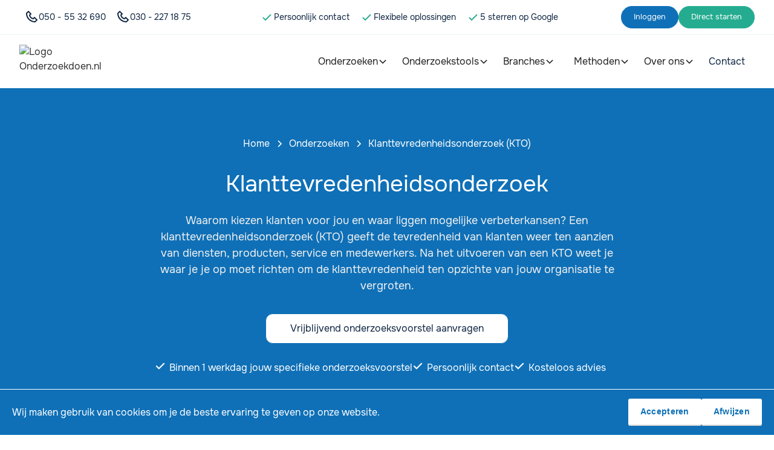

--- FILE ---
content_type: text/html
request_url: https://www.onderzoekdoen.nl/klanttevredenheidsonderzoek
body_size: 20720
content:
<!DOCTYPE html><!--  Last Published: Mon Nov 24 2025 09:07:54 GMT+0000 (Coordinated Universal Time)  -->
<html data-wf-page="65522f6ca5bcd20eff3731a2" data-wf-site="650abf913c2b2cc68da2dc73">
<head>
  <meta charset="utf-8">
  <title>Klanttevredenheidsonderzoek: alles over klanttevredenheid</title>
  <meta content="Waarom kiezen klanten voor jou? Waar liggen kansen? Ontdek het met een klanttevredenheidsonderzoek (KTO) en verbeter jouw dienstverlening." name="description">
  <meta content="Klanttevredenheidsonderzoek: alles over klanttevredenheid" property="og:title">
  <meta content="Waarom kiezen klanten voor jou? Waar liggen kansen? Ontdek het met een klanttevredenheidsonderzoek (KTO) en verbeter jouw dienstverlening." property="og:description">
  <meta content="Klanttevredenheidsonderzoek: alles over klanttevredenheid" property="twitter:title">
  <meta content="Waarom kiezen klanten voor jou? Waar liggen kansen? Ontdek het met een klanttevredenheidsonderzoek (KTO) en verbeter jouw dienstverlening." property="twitter:description">
  <meta property="og:type" content="website">
  <meta content="summary_large_image" name="twitter:card">
  <meta content="width=device-width, initial-scale=1" name="viewport">
  <link href="css/normalize.css" rel="stylesheet" type="text/css">
  <link href="css/webflow.css" rel="stylesheet" type="text/css">
  <link href="css/dev-onderzoekdoen.webflow.css" rel="stylesheet" type="text/css">
  <link href="https://fonts.googleapis.com" rel="preconnect">
  <link href="https://fonts.gstatic.com" rel="preconnect" crossorigin="anonymous">
  <script src="https://ajax.googleapis.com/ajax/libs/webfont/1.6.26/webfont.js" type="text/javascript"></script>
  <script type="text/javascript">WebFont.load({  google: {    families: ["Montserrat:100,100italic,200,200italic,300,300italic,400,400italic,500,500italic,600,600italic,700,700italic,800,800italic,900,900italic"]  }});</script>
  <script type="text/javascript">!function(o,c){var n=c.documentElement,t=" w-mod-";n.className+=t+"js",("ontouchstart"in o||o.DocumentTouch&&c instanceof DocumentTouch)&&(n.className+=t+"touch")}(window,document);</script>
  <link href="images/favicon.png" rel="shortcut icon" type="image/x-icon">
  <link href="images/webclip.png" rel="apple-touch-icon"><!--  Please keep this css code to improve the font quality -->
  <style>
  * {
  -webkit-font-smoothing: antialiased;
  -moz-osx-font-smoothing: grayscale;
  -o-font-smoothing: antialiased;
}
@media (prefers-reduced-motion: no-preference) {
  [fade-in] {
    opacity: 0;
  }
  /* Disable effects since editor has no javascript */
  .w-editor,
  html.site-scrollbar,
  .wf-design-mode {
    [fade-in] {
      opacity: 1 !important;
    }
  }
}
</style>
  <link href="/custom-css/onderzoekdoen.css" rel="stylesheet" type="text/css">
  <!--  Google Tag Manager  -->
  <script>(function(w,d,s,l,i){w[l]=w[l]||[];w[l].push({'gtm.start':
new Date().getTime(),event:'gtm.js'});var f=d.getElementsByTagName(s)[0],
j=d.createElement(s),dl=l!='dataLayer'?'&l='+l:'';j.async=true;j.src=
'https://www.googletagmanager.com/gtm.js?id='+i+dl;f.parentNode.insertBefore(j,f);
})(window,document,'script','dataLayer','GTM-5CMB5KT');</script>
  <!--  End Google Tag Manager  -->
  <!--  Flowbase Booster [Carousel Ticker]  -->
  <script src="https://cdn.jsdelivr.net/npm/@flowbase-co/boosters-carousel-ticker@1/dist/carousel-ticker.min.js" type="text/javascript"></script>
  <script src="https://cdn.jsdelivr.net/npm/@flowbase-co/boosters-carousel-ticker@1.1.1/dist/carousel-ticker.min.js" type="text/javascript" integrity="sha384-IJEgtYwZHayAPKXQQNo5u76qMMyWmatfkgzmGR75ruAkQqfemxyJ2PO9aBD8ESYG" crossorigin="anonymous"></script>
</head>
<body>
  <div fs-scrolldisable-element="when-visible" class="popup-voorstel d-none">
    <div fs-scrolldisable-element="preserve" class="modal-voorstel">
      <h4 class="heading-11">Vraag een voorstel aan</h4>
      <div class="introtekst-popup">Wil je een klanttevredenheidsonderzoek laten uitvoeren? Vraag dan een voorstel aan via onderstaand formulier. We nemen vervolgens zo spoedig mogelijk contact met je op om de mogelijkheden te bespreken.</div>
      <div class="form-block-2 w-form">
        <form id="feedbackzuil-voorstel-form" name="email-form-2" data-name="Email Form 2" method="get" data-wf-page-id="65522f6ca5bcd20eff3731a2" data-wf-element-id="c3e71aa9-d218-9d5d-421f-b39e9fa53fb6"><label for="company-39" class="field-label-2">Naam organisatie*</label><input class="rl-form-input w-input" maxlength="256" name="company" data-name="company" placeholder="" type="text" id="company-39" required=""><label for="name-41" class="field-label-2">Voor- en achternaam</label><input class="rl-form-input w-input" maxlength="256" name="name" data-name="name" placeholder="" type="text" id="name-41"><label for="email-41" class="field-label-2">E-mail adres*</label><input class="rl-form-input w-input" maxlength="256" name="email" data-name="email" placeholder="" type="email" id="email-41" required=""><label for="phone-32" class="field-label-2">Telefoonnummer</label><input class="rl-form-input w-input" maxlength="256" name="phone" data-name="phone" placeholder="" type="tel" id="phone-32"><label for="message-37" class="field-label-2">Waarom wil je dit onderzoek uitvoeren?</label><textarea placeholder="" maxlength="5000" id="message-37" name="message" data-name="message" class="rl-form-text-area is-recaptcha w-input"></textarea><label for="phone-33" class="field-label-2">Hoe wil je het onderzoek uitvoeren?</label><label class="w-checkbox"><input type="checkbox" name="uitvoering[-zelf-]" id="uitvoering[-zelf-]" data-name="uitvoering[&#x27;zelf&#x27;]" class="w-checkbox-input"><span class="w-form-label" for="uitvoering[-zelf-]">Ik wil het onderzoek zelf uitvoeren met één van jullie onderzoekstools</span></label><label class="w-checkbox padding-bottom-small"><input type="checkbox" name="uitvoering[-uitbesteden-]" id="uitvoering[-uitbesteden-]" data-name="uitvoering[&#x27;uitbesteden&#x27;]" class="w-checkbox-input"><span class="w-form-label" for="uitvoering[-uitbesteden-]">Ik wil het onderzoek uitbesteden</span></label><label for="message-37" class="field-label-small">* Verplicht veld</label><input type="submit" data-wait="Het bericht wordt verzonden..." class="button is-recaptcha w-button" value="Verzenden"></form>
        <div class="success-message-2 w-form-done">
          <div class="rl-success-message">Je bericht is verzonden. Wij nemen zo spoedig mogelijk contact met je op.</div>
        </div>
        <div class="rl-error-message-2 w-form-fail">
          <div>Er ging iets mis. Probeer het nog eens of stuur je bericht naar info@onderzoekdoen.nl</div>
        </div>
      </div>
      <a data-w-id="c3e71aa9-d218-9d5d-421f-b39e9fa53fcd" href="#" class="close-button-voorstel w-inline-block"><img src="images/Close-icon.png" loading="lazy" alt="" class="image-114"></a>
    </div>
  </div>
  <div class="page-wrapper">
    <div class="global-styles w-embed">
      <style>
body {
  -webkit-font-smoothing: antialiased;
  -moz-osx-font-smoothing: grayscale;
  font-smoothing: antialiased;
  text-rendering: optimizeLegibility;
}
/* Focus state style for keyboard navigation for the focusable elements */
*[tabindex]:focus-visible,
  input[type="file"]:focus-visible {
   outline: 0.125rem solid #4d65ff;
   outline-offset: 0.125rem;
}
/* Get rid of top margin on first element in any rich text element */
.w-richtext > :not(div):first-child, .w-richtext > div:first-child > :first-child {
  margin-top: 0 !important;
}
/* Get rid of bottom margin on last element in any rich text element */
.w-richtext>:last-child, .w-richtext ol li:last-child, .w-richtext ul li:last-child {
	margin-bottom: 0 !important;
}
/* Prevent all click and hover interaction with an element */
.pointer-events-off {
	pointer-events: none;
}
/* Enables all click and hover interaction with an element */
.pointer-events-on {
  pointer-events: auto;
}
/* Create a class of .div-square which maintains a 1:1 dimension of a div */
.div-square::after {
	content: "";
	display: block;
	padding-bottom: 100%;
}
/* Make sure containers never lose their center alignment */
.container-medium,.container-small, .container-large {
	margin-right: auto !important;
  margin-left: auto !important;
}
/* 
Make the following elements inherit typography styles from the parent and not have hardcoded values. 
Important: You will not be able to style for example "All Links" in Designer with this CSS applied.
Uncomment this CSS to use it in the project. Leave this message for future hand-off.
*/
/*
a,
.w-input,
.w-select,
.w-tab-link,
.w-nav-link,
.w-dropdown-btn,
.w-dropdown-toggle,
.w-dropdown-link {
  color: inherit;
  text-decoration: inherit;
  font-size: inherit;
}
*/
/* Apply "..." after 3 lines of text */
.text-style-3lines {
	display: -webkit-box;
	overflow: hidden;
	-webkit-line-clamp: 3;
	-webkit-box-orient: vertical;
}
/* Apply "..." after 2 lines of text */
.text-style-2lines {
	display: -webkit-box;
	overflow: hidden;
	-webkit-line-clamp: 2;
	-webkit-box-orient: vertical;
}
/* Adds inline flex display */
.display-inlineflex {
  display: inline-flex;
}
/* These classes are never overwritten */
.hide {
  display: none !important;
}
@media screen and (max-width: 991px) {
    .hide, .hide-tablet {
        display: none !important;
    }
}
  @media screen and (max-width: 767px) {
    .hide-mobile-landscape{
      display: none !important;
    }
}
  @media screen and (max-width: 479px) {
    .hide-mobile{
      display: none !important;
    }
}
.margin-0 {
  margin: 0rem !important;
}
.padding-0 {
  padding: 0rem !important;
}
.spacing-clean {
padding: 0rem !important;
margin: 0rem !important;
}
.margin-top {
  margin-right: 0rem !important;
  margin-bottom: 0rem !important;
  margin-left: 0rem !important;
}
.padding-top {
  padding-right: 0rem !important;
  padding-bottom: 0rem !important;
  padding-left: 0rem !important;
}
.margin-right {
  margin-top: 0rem !important;
  margin-bottom: 0rem !important;
  margin-left: 0rem !important;
}
.padding-right {
  padding-top: 0rem !important;
  padding-bottom: 0rem !important;
  padding-left: 0rem !important;
}
.margin-bottom {
  margin-top: 0rem !important;
  margin-right: 0rem !important;
  margin-left: 0rem !important;
}
.padding-bottom {
  padding-top: 0rem !important;
  padding-right: 0rem !important;
  padding-left: 0rem !important;
}
.margin-left {
  margin-top: 0rem !important;
  margin-right: 0rem !important;
  margin-bottom: 0rem !important;
}
.padding-left {
  padding-top: 0rem !important;
  padding-right: 0rem !important;
  padding-bottom: 0rem !important;
}
.margin-horizontal {
  margin-top: 0rem !important;
  margin-bottom: 0rem !important;
}
.padding-horizontal {
  padding-top: 0rem !important;
  padding-bottom: 0rem !important;
}
.margin-vertical {
  margin-right: 0rem !important;
  margin-left: 0rem !important;
}
.padding-vertical {
  padding-right: 0rem !important;
  padding-left: 0rem !important;
}
/* Apply "..." at 100% width */
.truncate-width { 
		width: 100%; 
    white-space: nowrap; 
    overflow: hidden; 
    text-overflow: ellipsis; 
}
/* Removes native scrollbar */
.no-scrollbar {
    -ms-overflow-style: none;
    overflow: -moz-scrollbars-none; 
}
.no-scrollbar::-webkit-scrollbar {
    display: none;
}
.text-rich-text.is-bp-blue ul li {
	background: url(https://cdn.prod.website-files.com/650abf913c2b2cc68da2dc73/671a3ead67ab99849f95750d_icon-check-blue.svg) no-repeat;
  padding-left: 2rem;
}
.text-rich-text.is-bp-green ul li {
	background: url(https://cdn.prod.website-files.com/650abf913c2b2cc68da2dc73/671a434d81d61dc80ac1467a_icon-check-green.svg) no-repeat;
  padding-left: 2rem;
}
</style>
    </div>
    <article class="navbar_wrapper">
      <div class="navbar_top-wrapper">
        <div class="navbar-top_container">
          <div class="navbar_top-column">
            <div class="navbar-top_phone-wrapper">
              <a href="tel:050-5532690" class="navbar-top_icon-link w-inline-block">
                <div class="icon-1x1-xsmall w-embed"><svg width="100%" height="100%" viewbox="0 0 24 24" fill="none" xmlns="http://www.w3.org/2000/svg">
                    <path d="M17.7071 12.293C17.6143 12.2 17.5041 12.1263 17.3828 12.076C17.2615 12.0257 17.1314 11.9998 17.0001 11.9998C16.8688 11.9998 16.7387 12.0257 16.6174 12.076C16.4961 12.1263 16.3859 12.2 16.2931 12.293L14.6991 13.887C13.9601 13.667 12.5811 13.167 11.7071 12.293C10.8331 11.419 10.3331 10.04 10.1131 9.30096L11.7071 7.70696C11.8 7.61417 11.8738 7.50397 11.9241 7.38265C11.9744 7.26134 12.0003 7.13129 12.0003 6.99996C12.0003 6.86862 11.9744 6.73858 11.9241 6.61726C11.8738 6.49595 11.8 6.38575 11.7071 6.29296L7.70709 2.29296C7.6143 2.20001 7.5041 2.12627 7.38278 2.07596C7.26147 2.02565 7.13142 1.99976 7.00009 1.99976C6.86876 1.99976 6.73871 2.02565 6.6174 2.07596C6.49608 2.12627 6.38588 2.20001 6.29309 2.29296L3.58109 5.00496C3.20109 5.38496 2.98709 5.90696 2.99509 6.43996C3.01809 7.86396 3.39509 12.81 7.29309 16.708C11.1911 20.606 16.1371 20.982 17.5621 21.006H17.5901C18.1181 21.006 18.6171 20.798 18.9951 20.42L21.7071 17.708C21.8 17.6152 21.8738 17.505 21.9241 17.3837C21.9744 17.2623 22.0003 17.1323 22.0003 17.001C22.0003 16.8696 21.9744 16.7396 21.9241 16.6183C21.8738 16.4969 21.8 16.3867 21.7071 16.294L17.7071 12.293ZM17.5801 19.005C16.3321 18.984 12.0621 18.649 8.70709 15.293C5.34109 11.927 5.01509 7.64196 4.99509 6.41896L7.00009 4.41396L9.58609 6.99996L8.29309 8.29296C8.17555 8.41041 8.08913 8.55529 8.04164 8.71453C7.99415 8.87376 7.98709 9.04231 8.02109 9.20496C8.04509 9.31996 8.63209 12.047 10.2921 13.707C11.9521 15.367 14.6791 15.954 14.7941 15.978C14.9566 16.0129 15.1254 16.0064 15.2847 15.9591C15.4441 15.9117 15.589 15.825 15.7061 15.707L17.0001 14.414L19.5861 17L17.5801 19.005Z" fill="currentcolor"></path>
                  </svg></div>
                <div>050 - 55 32 690</div>
              </a>
              <a href="tel:030-2271875" class="navbar-top_icon-link w-inline-block">
                <div class="icon-1x1-xsmall w-embed"><svg width="100%" height="100%" viewbox="0 0 24 24" fill="none" xmlns="http://www.w3.org/2000/svg">
                    <path d="M17.7071 12.293C17.6143 12.2 17.5041 12.1263 17.3828 12.076C17.2615 12.0257 17.1314 11.9998 17.0001 11.9998C16.8688 11.9998 16.7387 12.0257 16.6174 12.076C16.4961 12.1263 16.3859 12.2 16.2931 12.293L14.6991 13.887C13.9601 13.667 12.5811 13.167 11.7071 12.293C10.8331 11.419 10.3331 10.04 10.1131 9.30096L11.7071 7.70696C11.8 7.61417 11.8738 7.50397 11.9241 7.38265C11.9744 7.26134 12.0003 7.13129 12.0003 6.99996C12.0003 6.86862 11.9744 6.73858 11.9241 6.61726C11.8738 6.49595 11.8 6.38575 11.7071 6.29296L7.70709 2.29296C7.6143 2.20001 7.5041 2.12627 7.38278 2.07596C7.26147 2.02565 7.13142 1.99976 7.00009 1.99976C6.86876 1.99976 6.73871 2.02565 6.6174 2.07596C6.49608 2.12627 6.38588 2.20001 6.29309 2.29296L3.58109 5.00496C3.20109 5.38496 2.98709 5.90696 2.99509 6.43996C3.01809 7.86396 3.39509 12.81 7.29309 16.708C11.1911 20.606 16.1371 20.982 17.5621 21.006H17.5901C18.1181 21.006 18.6171 20.798 18.9951 20.42L21.7071 17.708C21.8 17.6152 21.8738 17.505 21.9241 17.3837C21.9744 17.2623 22.0003 17.1323 22.0003 17.001C22.0003 16.8696 21.9744 16.7396 21.9241 16.6183C21.8738 16.4969 21.8 16.3867 21.7071 16.294L17.7071 12.293ZM17.5801 19.005C16.3321 18.984 12.0621 18.649 8.70709 15.293C5.34109 11.927 5.01509 7.64196 4.99509 6.41896L7.00009 4.41396L9.58609 6.99996L8.29309 8.29296C8.17555 8.41041 8.08913 8.55529 8.04164 8.71453C7.99415 8.87376 7.98709 9.04231 8.02109 9.20496C8.04509 9.31996 8.63209 12.047 10.2921 13.707C11.9521 15.367 14.6791 15.954 14.7941 15.978C14.9566 16.0129 15.1254 16.0064 15.2847 15.9591C15.4441 15.9117 15.589 15.825 15.7061 15.707L17.0001 14.414L19.5861 17L17.5801 19.005Z" fill="currentcolor"></path>
                  </svg></div>
                <div>030 - 227 18 75</div>
              </a>
            </div>
            <div class="navbar-top_usp-wrapper hide-tablet">
              <div class="navbar-top_icon-link">
                <div class="icon-1x1-xsmall text-color--25ac90 w-embed"><svg width="100%" height="100%" viewbox="0 0 24 24" fill="none" xmlns="http://www.w3.org/2000/svg">
                    <path d="M10 15.586L6.70703 12.293L5.29303 13.707L10 18.414L19.707 8.70703L18.293 7.29303L10 15.586Z" fill="currentcolor"></path>
                  </svg></div>
                <div>Persoonlijk contact</div>
              </div>
              <div class="navbar-top_icon-link">
                <div class="icon-1x1-xsmall text-color--25ac90 w-embed"><svg width="100%" height="100%" viewbox="0 0 24 24" fill="none" xmlns="http://www.w3.org/2000/svg">
                    <path d="M10 15.586L6.70703 12.293L5.29303 13.707L10 18.414L19.707 8.70703L18.293 7.29303L10 15.586Z" fill="currentcolor"></path>
                  </svg></div>
                <div>Flexibele oplossingen</div>
              </div>
              <div class="navbar-top_icon-link">
                <div class="icon-1x1-xsmall text-color--25ac90 w-embed"><svg width="100%" height="100%" viewbox="0 0 24 24" fill="none" xmlns="http://www.w3.org/2000/svg">
                    <path d="M10 15.586L6.70703 12.293L5.29303 13.707L10 18.414L19.707 8.70703L18.293 7.29303L10 15.586Z" fill="currentcolor"></path>
                  </svg></div>
                <div>5 sterren op Google</div>
              </div>
            </div>
            <div class="navbar-top_button-wrapper hide-mobile-portrait">
              <a href="https://tool.onderzoekdoen.nl/auth/login" target="_blank" class="button is-top-navbar w-button">Inloggen</a>
              <a href="https://tool.onderzoekdoen.nl/auth/register" target="_blank" class="button is-top-navbar greennavbar w-button">Direct starten</a>
            </div>
          </div>
        </div>
      </div>
      <div data-animation="default" class="navbar8_component w-nav" data-easing2="ease-in-out" fs-scrolldisable-element="smart-nav" data-easing="ease-in-out" data-collapse="medium" data-w-id="764bb937-053e-efc7-419c-19d2ffd32755" role="banner" data-duration="300">
        <div class="navbar8_container">
          <a href="/" class="navbar8_logo-link w-nav-brand"><img sizes="(max-width: 479px) 98vw, (max-width: 767px) 99vw, (max-width: 1402px) 100vw, 1402px" srcset="images/Logo_onderzoek-doen_1Logo_onderzoek-doen.avif 500w, images/Logo_onderzoek-doen_1.avif 1402w" alt="Logo Onderzoekdoen.nl" src="images/Logo_onderzoek-doen_1.avif" loading="lazy" class="navbar8_logo"></a>
          <nav role="navigation" class="navbar8_menu w-nav-menu">
            <div class="navbar8_menu-left">
              <div data-delay="300" data-hover="true" data-w-id="764bb937-053e-efc7-419c-19d2ffd3275b" class="navbar8_menu-dropdown w-dropdown">
                <div class="navbar8_dropdown-toggle w-dropdown-toggle">
                  <div>Onderzoeken</div>
                  <div class="dropdown-chevron w-embed"><svg width=" 100%" height=" 100%" viewbox="0 0 16 16" fill="none" xmlns="http://www.w3.org/2000/svg">
                      <path fill-rule="evenodd" clip-rule="evenodd" d="M2.55806 6.29544C2.46043 6.19781 2.46043 6.03952 2.55806 5.94189L3.44195 5.058C3.53958 4.96037 3.69787 4.96037 3.7955 5.058L8.00001 9.26251L12.2045 5.058C12.3021 4.96037 12.4604 4.96037 12.5581 5.058L13.4419 5.94189C13.5396 6.03952 13.5396 6.19781 13.4419 6.29544L8.17678 11.5606C8.07915 11.6582 7.92086 11.6582 7.82323 11.5606L2.55806 6.29544Z" fill="currentColor"></path>
                    </svg></div>
                </div>
                <nav class="navbar8_dropdown-list w-dropdown-list">
                  <div class="navbar8_container">
                    <div class="navbar8_dropdown-content">
                      <div class="navbar8_dropdown-content-left">
                        <div class="navbar8_dropdown-link-list">
                          <a href="medewerkerstevredenheidsonderzoek" class="navbar8_dropdown-link-2 w-inline-block">
                            <div class="navbar8_item-text">
                              <div class="text-weight-semibold">Medewerkertevredenheidsonderzoek</div>
                              <p class="text-size-subtitlenav">Verhoog de tevredenheid en betrokkenheid van jouw medewerkers.</p>
                            </div>
                          </a>
                          <a href="mto-quick-scan" class="navbar8_dropdown-link-2 w-inline-block">
                            <div class="navbar8_item-text">
                              <div class="text-weight-semibold">MTO quick scan</div>
                              <p class="text-size-subtitlenav">Verkrijg op korte termijn inzicht in de tevredenheid van medewerkers.</p>
                            </div>
                          </a>
                          <a href="360-graden-feedback" class="navbar8_dropdown-link-2 w-inline-block">
                            <div class="navbar8_item-text">
                              <div class="text-weight-semibold">360 graden feedback</div>
                              <p class="text-size-subtitlenav">Beoordeling van werknemers op basis van de feedback van meerdere personen.</p>
                            </div>
                          </a>
                          <a href="psychosociale-arbeidsbelasting" class="navbar8_dropdown-link-2 w-inline-block">
                            <div class="navbar8_item-text">
                              <div class="text-weight-semibold">Psychosociale arbeidsbelasting</div>
                              <p class="text-size-subtitlenav">Onderzoek naar de stressoren van werknemers ten opzichte van hun werkomgeving. </p>
                            </div>
                          </a>
                          <a href="bewonersonderzoek" class="navbar8_dropdown-link-2 w-inline-block">
                            <div class="navbar8_item-text">
                              <div class="text-weight-semibold">Bewonersonderzoek</div>
                              <p class="text-size-subtitlenav">Meet de tevredenheid van bewoners in een (specifieke) gemeente.</p>
                            </div>
                          </a>
                        </div>
                        <div class="navbar8_dropdown-link-list">
                          <a href="klantonderzoek" class="navbar8_dropdown-link-2 w-inline-block">
                            <div class="navbar8_item-text">
                              <div class="text-weight-semibold">Klantonderzoek</div>
                              <p class="text-size-subtitlenav">Weet wat je klanten waarderen aan jouw organisatie en focus daarmee op verdere groei.</p>
                            </div>
                          </a>
                          <a href="klanttevredenheidsonderzoek" aria-current="page" class="navbar8_dropdown-link-2 w-inline-block w--current">
                            <div class="navbar8_item-text">
                              <div class="text-weight-semibold">Klanttevredenheidsonderzoek</div>
                              <p class="text-size-subtitlenav">Verhoog de klanttevredenheid en betrokkenheid van jouw klanten.</p>
                            </div>
                          </a>
                          <a href="nps-meten" class="navbar8_dropdown-link-2 w-inline-block">
                            <div class="navbar8_item-text">
                              <div class="text-weight-semibold">NPS-meting</div>
                              <p class="text-size-subtitlenav">Meet de loyaliteit van jouw klanten met de Net Promotor Score (NPS) managementtool.</p>
                            </div>
                          </a>
                          <a href="doelgroep-onderzoek" class="navbar8_dropdown-link-2 w-inline-block">
                            <div class="navbar8_item-text">
                              <div class="text-weight-semibold">Doelgroeponderzoek</div>
                              <p class="text-size-subtitlenav">Ken je doelgroep en weet hoe jij jouw product of dienst het beste kunt aanbieden.</p>
                            </div>
                          </a>
                          <a href="imago-onderzoek" class="navbar8_dropdown-link-2 w-inline-block">
                            <div class="navbar8_item-text">
                              <div class="text-weight-semibold">Imago onderzoek</div>
                              <p class="text-size-subtitlenav">Weet hoe jouw doelgroep echt over jouw merk denkt en werk aan mogelijke verbeterpunten.</p>
                            </div>
                          </a>
                        </div>
                        <div class="navbar8_dropdown-link-list">
                          <a href="client-tevredenheidsonderzoek" class="navbar8_dropdown-link-2 w-inline-block">
                            <div class="navbar8_item-text">
                              <div class="text-weight-semibold">Cliënttevredenheidsonderzoek</div>
                              <p class="text-size-subtitlenav">Krijg waardevolle inzichten in de tevredenheid van jouw klanten en verbeter jouw organisatie.</p>
                            </div>
                          </a>
                          <a href="prem-vragenlijst" class="navbar8_dropdown-link-2 w-inline-block">
                            <div class="navbar8_item-text">
                              <div class="text-weight-semibold">PREM</div>
                              <p class="text-size-subtitlenav">Onderzoek hoe patiënten hun zorgproces ervaren met behulp van de PREM vragenlijst. </p>
                            </div>
                          </a>
                          <a href="ledenonderzoek" class="navbar8_dropdown-link-2 w-inline-block">
                            <div class="navbar8_item-text">
                              <div class="text-weight-semibold">Ledenonderzoek</div>
                              <p class="text-size-subtitlenav">Verhoog de tevredenheid en betrokkenheid van leden binnen jouw vereniging.</p>
                            </div>
                          </a>
                          <a href="gastvrijheidsonderzoek" class="navbar8_dropdown-link-2 w-inline-block">
                            <div class="navbar8_item-text">
                              <div class="text-weight-semibold">Gastvrijheidsonderzoek</div>
                              <p class="text-size-subtitlenav">Krijg inzicht in de waarde die jouw gasten aan de gastvrijheid binnen jouw organisatie geven.</p>
                            </div>
                          </a>
                          <a href="onderzoeken" class="navbar8_dropdown-link-2 w-inline-block">
                            <div class="navbar8_item-text">
                              <div class="text-weight-semibold nav-overzichten">Bekijk alle onderzoeken → </div>
                              <p class="text-size-subtitlenav">Staat jouw onderzoek er niet tussen? Bekijk hier alle onderzoeken of neem contact op voor meer informatie.</p>
                            </div>
                          </a>
                        </div>
                      </div>
                    </div>
                  </div>
                </nav>
              </div>
              <div data-delay="300" data-hover="true" data-w-id="764bb937-053e-efc7-419c-19d2ffd327c1" class="navbar11_menu-dropdown w-dropdown">
                <div class="navbar11_dropdown-toggle w-dropdown-toggle">
                  <div>Onderzoekstools</div>
                  <div class="dropdown-chevron w-embed"><svg width=" 100%" height=" 100%" viewbox="0 0 16 16" fill="none" xmlns="http://www.w3.org/2000/svg">
                      <path fill-rule="evenodd" clip-rule="evenodd" d="M2.55806 6.29544C2.46043 6.19781 2.46043 6.03952 2.55806 5.94189L3.44195 5.058C3.53958 4.96037 3.69787 4.96037 3.7955 5.058L8.00001 9.26251L12.2045 5.058C12.3021 4.96037 12.4604 4.96037 12.5581 5.058L13.4419 5.94189C13.5396 6.03952 13.5396 6.19781 13.4419 6.29544L8.17678 11.5606C8.07915 11.6582 7.92086 11.6582 7.82323 11.5606L2.55806 6.29544Z" fill="currentColor"></path>
                    </svg></div>
                </div>
                <nav class="navbar11_dropdown-list-2 w-dropdown-list">
                  <div class="navbar11_dropdown-link-list-2">
                    <a href="enquete-tool" class="navbar8_dropdown-link-2 w-inline-block">
                      <div class="navbar8_item-text">
                        <div class="text-weight-semibold">Enquêtetool</div>
                        <p class="text-size-subtitlenav">Maak snel en eenvoudig een online enquête.</p>
                      </div>
                    </a>
                    <a href="feedback-zuil" class="navbar8_dropdown-link-2 w-inline-block">
                      <div class="navbar8_item-text">
                        <div class="text-weight-semibold">Feedbackzuil</div>
                        <p class="text-size-subtitlenav">Bevraag je klanten op locatie en krijg direct feedback.</p>
                      </div>
                    </a>
                    <a href="klantmonitor" class="navbar8_dropdown-link-2 w-inline-block">
                      <div class="navbar8_item-text">
                        <div class="text-weight-semibold">Klantmonitor</div>
                        <p class="text-size-subtitlenav">Verzamel eenvoudig en realtime klantinzichten met de Klantmonitor.</p>
                      </div>
                    </a>
                    <a href="panelonderzoek" class="navbar8_dropdown-link-2 w-inline-block">
                      <div class="navbar8_item-text">
                        <div class="text-weight-semibold">Panelonderzoek </div>
                        <p class="text-size-subtitlenav">Krijg direct een specifieke groep respondenten tot je beschikking.</p>
                      </div>
                    </a>
                    <a href="training-onderzoeksvaardigheden" class="navbar8_dropdown-link-2 w-inline-block">
                      <div class="navbar8_item-text">
                        <div class="text-weight-semibold">Training onderzoeksvaardigheden</div>
                        <p class="text-size-subtitlenav">Na deze training weet jij hoe je goed onderzoek doet.</p>
                      </div>
                    </a>
                    <a href="onderzoekstools" class="navbar8_dropdown-link-2 w-inline-block">
                      <div class="navbar8_item-text">
                        <div class="text-weight-semibold nav-overzichten">Overzicht onderzoekstools → </div>
                        <p class="text-size-subtitlenav">Bekijk alle onderzoekstools In een handig overzicht.</p>
                      </div>
                    </a>
                  </div>
                </nav>
              </div>
              <div data-delay="200" data-hover="true" data-w-id="764bb937-053e-efc7-419c-19d2ffd327ec" class="navbar11_menu-dropdown w-dropdown">
                <div class="navbar11_dropdown-toggle w-dropdown-toggle">
                  <div>Branches</div>
                  <div class="dropdown-chevron w-embed"><svg width=" 100%" height=" 100%" viewbox="0 0 16 16" fill="none" xmlns="http://www.w3.org/2000/svg">
                      <path fill-rule="evenodd" clip-rule="evenodd" d="M2.55806 6.29544C2.46043 6.19781 2.46043 6.03952 2.55806 5.94189L3.44195 5.058C3.53958 4.96037 3.69787 4.96037 3.7955 5.058L8.00001 9.26251L12.2045 5.058C12.3021 4.96037 12.4604 4.96037 12.5581 5.058L13.4419 5.94189C13.5396 6.03952 13.5396 6.19781 13.4419 6.29544L8.17678 11.5606C8.07915 11.6582 7.92086 11.6582 7.82323 11.5606L2.55806 6.29544Z" fill="currentColor"></path>
                    </svg></div>
                </div>
                <nav class="navbar11_dropdown-list-2 w-dropdown-list">
                  <div class="navbar11_dropdown-link-list-2">
                    <a href="rijksoverheid" class="navbar8_dropdown-link-2 w-inline-block">
                      <div class="navbar8_item-text">
                        <div class="text-weight-semibold">Rijksoverheid</div>
                        <p class="text-size-subtitlenav">Onderzoek voor de rijksoverheid. </p>
                      </div>
                    </a>
                    <a href="zorg" class="navbar8_dropdown-link-2 w-inline-block">
                      <div class="navbar8_item-text">
                        <div class="text-weight-semibold">Zorg</div>
                        <p class="text-size-subtitlenav">Onderzoek voor zorginstellingen.</p>
                      </div>
                    </a>
                    <a href="gemeente" class="navbar8_dropdown-link-2 w-inline-block">
                      <div class="navbar8_item-text">
                        <div class="text-weight-semibold">Gemeenten</div>
                        <p class="text-size-subtitlenav">Onderzoek voor gemeenten.</p>
                      </div>
                    </a>
                    <a href="catering" class="navbar8_dropdown-link-2 w-inline-block">
                      <div class="navbar8_item-text">
                        <div class="text-weight-semibold">Catering</div>
                        <p class="text-size-subtitlenav">Onderzoek voor cateringbedrijven.</p>
                      </div>
                    </a>
                    <a href="kinderopvang" class="navbar8_dropdown-link-2 w-inline-block">
                      <div class="navbar8_item-text">
                        <div class="text-weight-semibold">Kinderopvang </div>
                        <p class="text-size-subtitlenav">Onderzoek voor kinderopvangcentra.</p>
                      </div>
                    </a>
                    <a href="branches" class="navbar8_dropdown-link-2 w-inline-block">
                      <div class="navbar8_item-text">
                        <div class="text-weight-semibold nav-overzichten">Overzicht branches →  </div>
                        <p class="text-size-subtitlenav">Bekijk alle branches in een handig overzicht.</p>
                      </div>
                    </a>
                  </div>
                </nav>
              </div>
              <div data-delay="300" data-hover="true" data-w-id="764bb937-053e-efc7-419c-19d2ffd32811" class="navbar8_menu-dropdown-2 w-dropdown">
                <div class="navbar8_dropdown-toggle w-dropdown-toggle">
                  <div>Methoden</div>
                  <div class="dropdown-chevron w-embed"><svg width=" 100%" height=" 100%" viewbox="0 0 16 16" fill="none" xmlns="http://www.w3.org/2000/svg">
                      <path fill-rule="evenodd" clip-rule="evenodd" d="M2.55806 6.29544C2.46043 6.19781 2.46043 6.03952 2.55806 5.94189L3.44195 5.058C3.53958 4.96037 3.69787 4.96037 3.7955 5.058L8.00001 9.26251L12.2045 5.058C12.3021 4.96037 12.4604 4.96037 12.5581 5.058L13.4419 5.94189C13.5396 6.03952 13.5396 6.19781 13.4419 6.29544L8.17678 11.5606C8.07915 11.6582 7.92086 11.6582 7.82323 11.5606L2.55806 6.29544Z" fill="currentColor"></path>
                    </svg></div>
                </div>
                <nav class="navbar8_dropdown-list w-dropdown-list">
                  <div class="navbar8_container">
                    <div class="navbar8_dropdown-content">
                      <div class="navbar8_dropdown-content-left-2">
                        <div class="navbar8_dropdown-link-list-3">
                          <a href="online-enquete" class="navbar8_dropdown-link-2 w-inline-block">
                            <div class="navbar8_item-text">
                              <div class="text-weight-semibold">Online enquête</div>
                              <p class="text-size-subtitlenav">Verzamel snel en effectief data met een online enquête.</p>
                            </div>
                          </a>
                          <a href="schriftelijk-onderzoek" class="navbar8_dropdown-link-2 w-inline-block">
                            <div class="navbar8_item-text">
                              <div class="text-weight-semibold">Schriftelijk onderzoek</div>
                              <p class="text-size-subtitlenav">Verzamel eenvoudig data op een fysieke locatie met een schriftelijke enquête.</p>
                            </div>
                          </a>
                          <a href="discussiegroep" class="navbar8_dropdown-link-2 w-inline-block">
                            <div class="navbar8_item-text">
                              <div class="text-weight-semibold">Discussiegroep</div>
                              <p class="text-size-subtitlenav">Bekijk een onderwerp vanuit verschillende invalshoeken.</p>
                            </div>
                          </a>
                          <a href="diepte-interview" class="navbar8_dropdown-link-2 w-inline-block">
                            <div class="navbar8_item-text">
                              <div class="text-weight-semibold">Diepte-interview</div>
                              <p class="text-size-subtitlenav">Ontvang uitgebreid en gedetailleerde informatie van de geïnterviewde.</p>
                            </div>
                          </a>
                        </div>
                        <div class="navbar8_dropdown-link-list-3">
                          <a href="telefonisch-interview" class="navbar8_dropdown-link-2 w-inline-block">
                            <div class="navbar8_item-text">
                              <div class="text-weight-semibold">Telefonisch interview</div>
                              <p class="text-size-subtitlenav">Voer snel en efficiënt een interview uit via de telefoon.</p>
                            </div>
                          </a>
                          <a href="online-interview" class="navbar8_dropdown-link-2 w-inline-block">
                            <div class="navbar8_item-text">
                              <div class="text-weight-semibold">Online interview</div>
                              <p class="text-size-subtitlenav">Neem snel en eenvoudig een interview af via online tools als Microsoft Teams.</p>
                            </div>
                          </a>
                          <a href="kwantitatief-onderzoek" class="navbar8_dropdown-link-2 w-inline-block">
                            <div class="navbar8_item-text">
                              <div class="text-weight-semibold">Kwantitatief onderzoek</div>
                              <p class="text-size-subtitlenav">Verzamel en analyseer meetbare gegevens met kwantitatief onderzoek. </p>
                            </div>
                          </a>
                          <a href="onderzoeksmethoden" class="navbar8_dropdown-link-2 w-inline-block">
                            <div class="navbar8_item-text">
                              <div class="text-weight-semibold nav-overzichten">Overzicht onderzoeksmethoden → </div>
                              <p class="text-size-subtitlenav">Bekijk alle onderzoeksmethoden in een handig overzicht. </p>
                            </div>
                          </a>
                        </div>
                      </div>
                    </div>
                  </div>
                </nav>
              </div>
              <div data-delay="300" data-hover="true" data-w-id="764bb937-053e-efc7-419c-19d2ffd3284c" class="navbar11_menu-dropdown w-dropdown">
                <div class="navbar11_dropdown-toggle w-dropdown-toggle">
                  <div>Over ons</div>
                  <div class="dropdown-chevron w-embed"><svg width=" 100%" height=" 100%" viewbox="0 0 16 16" fill="none" xmlns="http://www.w3.org/2000/svg">
                      <path fill-rule="evenodd" clip-rule="evenodd" d="M2.55806 6.29544C2.46043 6.19781 2.46043 6.03952 2.55806 5.94189L3.44195 5.058C3.53958 4.96037 3.69787 4.96037 3.7955 5.058L8.00001 9.26251L12.2045 5.058C12.3021 4.96037 12.4604 4.96037 12.5581 5.058L13.4419 5.94189C13.5396 6.03952 13.5396 6.19781 13.4419 6.29544L8.17678 11.5606C8.07915 11.6582 7.92086 11.6582 7.82323 11.5606L2.55806 6.29544Z" fill="currentColor"></path>
                    </svg></div>
                </div>
                <nav class="navbar11_dropdown-list-2 w-dropdown-list">
                  <div class="navbar11_dropdown-link-list-2">
                    <a href="ons-bedrijf" class="navbar8_dropdown-link-2 w-inline-block">
                      <div class="navbar8_item-text">
                        <div class="text-weight-semibold">Ons bedrijf</div>
                        <p class="text-size-subtitlenav">Over Onderzoekdoen.nl</p>
                      </div>
                    </a>
                    <a href="vacatures" class="navbar8_dropdown-link-2 w-inline-block">
                      <div class="navbar8_item-text">
                        <div class="text-weight-semibold">Vacatures</div>
                        <p class="text-size-subtitlenav">Bekijk onze huidige vacatures.</p>
                      </div>
                    </a>
                    <a href="werkcultuur" class="navbar8_dropdown-link-2 w-inline-block">
                      <div class="navbar8_item-text">
                        <div class="text-weight-semibold">Werkcultuur</div>
                        <p class="text-size-subtitlenav">Werkcultuur bij Onderzoekdoen.nl</p>
                      </div>
                    </a>
                    <a href="partners" class="navbar8_dropdown-link-2 w-inline-block">
                      <div class="navbar8_item-text">
                        <div class="text-weight-semibold">Partners</div>
                        <p class="text-size-subtitlenav">Partners Onderzoekdoen.nl</p>
                      </div>
                    </a>
                    <a href="enquete-onderzoek" class="navbar8_dropdown-link-2 w-inline-block">
                      <div class="navbar8_item-text">
                        <div class="text-weight-semibold">Enquête hulp</div>
                        <p class="text-size-subtitlenav">Eerste hulp bij enquête onderzoek.</p>
                      </div>
                    </a>
                    <a href="kennisbank" class="navbar8_dropdown-link-2 w-inline-block">
                      <div class="navbar8_item-text">
                        <div class="text-weight-semibold">Kennisbank</div>
                        <p class="text-size-subtitlenav">In 5 stappen zelf onderzoek doen</p>
                      </div>
                    </a>
                  </div>
                </nav>
              </div>
              <a href="contact" class="navbar_menu-item-link w-inline-block">
                <div>Contact</div>
              </a>
            </div>
            <div class="navbar-mobile_button-wrapper">
              <a href="https://tool.onderzoekdoen.nl/auth/login" target="_blank" class="button is-top-navbar w-button">Inloggen</a>
              <a href="https://tool.onderzoekdoen.nl/auth/register" target="_blank" class="button is-top-navbar greennavbar w-button">Direct starten</a>
            </div>
          </nav>
          <div class="navbar8_menu-button w-nav-button">
            <div class="menu-icon">
              <div class="menu-icon_line-top"></div>
              <div class="menu-icon_line-middle">
                <div class="menu-icon_line-middle-inner"></div>
              </div>
              <div class="menu-icon_line-bottom"></div>
            </div>
          </div>
        </div>
      </div>
    </article>
    <main class="main-wrapper">
      <section class="medewerkerstevredenheidsonderzoek_hero">
        <div class="background-color-blauw">
          <div class="padding-global">
            <div class="container-large">
              <div class="padding-section-custom-blog">
                <div class="margin-bottom margin-medium">
                  <div class="breadcrumb_component-centered-white hide-tablet">
                    <a href="/" class="breadcrumb-link w-inline-block">
                      <div class="breadcrumb-link-white">Home</div>
                    </a>
                    <div class="breadcrumb-divider w-embed"><svg width="16" height="16" viewbox="0 0 16 16" fill="none" xmlns="http://www.w3.org/2000/svg">
                        <path d="M6 3L11 8L6 13" stroke="CurrentColor" stroke-width="1.5"></path>
                      </svg></div>
                    <a href="onderzoeken" class="breadcrumb-link w-inline-block">
                      <div class="breadcrumb-link-white">Onderzoeken</div>
                    </a>
                    <div class="breadcrumb-divider w-embed"><svg width="16" height="16" viewbox="0 0 16 16" fill="none" xmlns="http://www.w3.org/2000/svg">
                        <path d="M6 3L11 8L6 13" stroke="CurrentColor" stroke-width="1.5"></path>
                      </svg></div>
                    <a href="#" class="breadcrumb-link is-active w-inline-block">
                      <div class="breadcrumb-link-white">Klanttevredenheidsonderzoek (KTO)</div>
                    </a>
                  </div>
                </div>
                <div class="margin-bottom margin-small">
                  <h1 class="text-color-white text-weight-medium text-align-center">Klanttevredenheidsonderzoek</h1>
                </div>
                <div class="flex-center">
                  <div class="max-width-large">
                    <p class="text-color-f0f0f0 text-size-medium text-align-center">Waarom kiezen klanten voor jou en waar liggen mogelijke verbeterkansen? Een klanttevredenheidsonderzoek (KTO) geeft de tevredenheid van klanten weer ten aanzien van diensten, producten, service en medewerkers. Na het uitvoeren van een KTO weet je waar je je op moet richten om de klanttevredenheid ten opzichte van jouw organisatie te vergroten. <br></p>
                    <div class="button-group-onderzoeken">
                      <a href="#" data-w-id="4fdc8dd6-f613-f5c7-48db-52cf757eee92" class="button is-white w-button">Vrijblijvend onderzoeksvoorstel aanvragen</a>
                    </div>
                    <div class="usp-s usp-s-prem">
                      <ul role="list" class="list list-prem">
                        <li class="list-item">Binnen 1 werkdag jouw specifieke onderzoeksvoorstel</li>
                        <li class="list-item-2">Persoonlijk contact </li>
                        <li class="list-item-3">Kosteloos advies</li>
                      </ul>
                    </div>
                  </div>
                </div>
              </div>
            </div>
          </div>
        </div>
        <div class="medewerkerstevredenheidsonderzoek_bottom-wrapper">
          <div class="padding-global">
            <div class="container-large">
              <div class="padding-section-5">
                <div class="medewerkerstevredenheidsonderzoek_image-wrapper">
                  <div class="onderzoeken_image klanttevredenheidsonderzoek-image"></div>
                </div>
              </div>
            </div>
          </div>
        </div>
      </section>
      <section class="section_cta19">
        <div class="padding-global">
          <div class="container-large"></div>
        </div>
      </section>
      <header class="section_blog-post5-content">
        <div class="page-padding">
          <div class="container-large">
            <div>
              <div class="blog-post5-content_component swap">
                <div id="w-node-_5f1b1071-4a3a-eb5b-8404-e2e9f87dea27-ff3731a2" class="blog-post5-content_content">
                  <div>
                    <div class="text-rich-text w-richtext">
                      <h2 id="1">Wat is klanttevredenheid? </h2>
                      <p>Klanttevredenheid betekent simpel gezegd hoe blij of tevreden klanten zijn met een product, dienst of bedrijf. Het gaat er hierbij om of de ervaring van de klanten overeenkomt met hun verwachtingen. Als iets beter uitpakt dan verwacht, dan zijn klanten vaak extra tevreden. Maar als iets tegenvalt, kan dat juist voor ontevredenheid zorgen.</p>
                      <p>Bedrijven <a href="klanttevredenheidsonderzoek/klanttevredenheid-meten">meten klanttevredenheid</a> om te begrijpen wat goed gaat en wat beter kan. Dit kan je in kaart brengen met vragenlijsten, reviews of cijfers zoals de <a href="nps-meten">Net Promoter Score (NPS)</a>. Hoe hoger de tevredenheid, hoe groter de kans dat klanten terugkomen en het bedrijf aanraden bij anderen. Tevreden klanten zijn dus niet alleen goed voor het imago, maar ook belangrijk voor de groei van een bedrijf.</p>
                      <p>Meer weten over klanttevredenheid? Lees dan ons artikel over <a href="klanttevredenheidsonderzoek/klanttevredenheid">klanttevredenheid</a> waarin we uitleggen wat klanttevredenheid is en waarom het belangrijk is. </p>
                      <h2 id="2">Wat is een klanttevredenheidsonderzoek?</h2>
                      <p>Een klanttevredenheidsonderzoek maakt duidelijk wat klanten aan jouw organisatie waarderen, waarom ze bij jou kopen en wat je volgens hen beter zou kunnen doen. Een KTO is een vorm van marktonderzoek en geeft je een beeld van wat jouw klanten wel en niet willen, hoe tevreden zij zijn over jouw product/organisatie en welke toegevoegde waarde jij hen te bieden hebt. Door een KTO uit te voeren neem je ook de relatie met jouw klant serieus, omdat je echt naar hen luistert en jouw diensten nog beter wilt maken voor hen. </p>
                      <p>Om deze inzichten te verkrijgen is het belangrijk om een goed opgesteld klanttevredenheidsonderzoek uit te zetten onder jouw klanten. Met de juiste vragen en methode(n) haal je het meeste rendement en meer concrete verbeterpunten uit jouw onderzoek. Dit stelt je in staat om de klanttevredenheid en -loyaliteit van jouw organisatie in de nabije toekomst te verhogen. Een hogere klanttevredenheid kan daarnaast ook zorgen voor minder verloop in klanten en meer vaste omzet. </p>
                      <p><strong>Net Promoter Score</strong></p>
                      <p>Een onderdeel dat vaak in een KTO wordt opgenomen, of zelfs als een op zichzelf staand KTO wordt uitgevoerd, is de NPS (Net Promoter Score). Dit is een score die wordt berekend op basis van het stellen van één eenvoudige vraag: </p>
                      <blockquote><strong>‍In welke mate zou u bedrijf/merk/product X aanraden aan vrienden/kennissen/collega&#x27;s?</strong></blockquote>
                      <p>Respondenten kunnen een cijfer kiezen van 0 tot 10. Vervolgens kun je de NPS berekenen door het percentage promoters af te trekken van het percentage criticasters. </p>
                      <p>De formule ziet er dan als volgt uit:<em> Net Promoter Score = % promoters - % criticasters</em> </p>
                      <p>Meer informatie over de NPS en onze NPS-calculator vind je op onze pagina over het <a href="nps-berekenen">berekenen van de NPS</a>.</p>
                      <h2 id="3">Klanttevredenheidsonderzoek maken</h2>
                      <p>Het maken van een klanttevredenheidsonderzoek via Onderzoekdoen.nl kun je op drie verschillende manieren (laten) doen: </p>
                      <ol start="" role="list">
                        <li>Je kunt het onderzoek <strong>volledig zelfstandig</strong> uitvoeren met behulp van onze onderzoekstools. </li>
                        <li>Je kunt het onderzoek <strong>volledig laten uitvoeren</strong> door onze gespecialiseerde onderzoekers. </li>
                        <li>Je kunt het onderzoek <strong>deels zelf en deels met hulp</strong> van onze onderzoekers uitvoeren.<br></li>
                      </ol>
                      <figure style="max-width:1000pxpx" class="w-richtext-align-fullwidth w-richtext-figure-type-image">
                        <div><img src="images/feedback-tool.avif" loading="lazy" alt="wat is klanttevredenheid" class="image-wat-is-klanttevredenheid shadow-small"></div>
                      </figure>
                      <h5>1. Zelfstandig een KTO uitvoeren </h5>
                      <p>Wanneer je de stap zet om zelfstandig een klanttevredenheidsonderzoek uit te voeren en daarbij zelf <a href="enquete-onderzoek/enquete-opstellen">enquêtes gaat opstellen</a>, dan kun je gebruikmaken van onze handige en gebruiksvriendelijke <a href="onderzoekstools">onderzoekstools</a>. Ben je van plan om op reguliere basis een KTO uit te voeren, bijvoorbeeld 1 keer per jaar? Dan kun je het beste gebruikmaken van onze <a href="enquete-tool">enquêtetool</a>. Met onze tool heb je binnen een paar minuten een eenvoudige vragenlijst opgezet. </p>
                      <p><strong>Continu klanttevredenheidsonderzoek</strong></p>
                      <p>Wil je iedere dag klanten bevragen en direct de resultaten ontvangen? Kies dan voor onze <a href="klantmonitor">Klantmonitor</a>. Met de Klantmonitor ontvang je alle binnenkomende data realtime op jouw dashboard. Zo ben je direct op de hoogte van nieuwe binnengekomen <a href="klanttevredenheidsonderzoek/klantfeedback">klantenfeedback</a> en kun je snel schakelen op eventuele verbeterpunten. </p>
                      <h5>2. Klanttevredenheidsonderzoek uitbesteden</h5>
                      <p>Wil jij jouw tijd liever aan andere dingen besteden dan aan het opzetten en uitvoeren van een onderzoek? Dan kun je het <a href="onderzoeken">onderzoek uitbesteden</a> aan onze specialisten. Onze onderzoekers hebben inmiddels al vele klanttevredenheidsonderzoeken uitgevoerd voor verschillende organisaties. Zij verdiepen zich graag in jouw vraagstuk en zorgen ervoor dat het onderzoek op de juiste wijze wordt opgezet en uitgevoerd. </p>
                    </div>
                  </div>
                </div>
                <div class="blog-post5-content_content-left">
                  <div class="margin-bottom margin-small contactkaart">
                    <h3 class="heading-style-h5">Contactpersoon</h3>
                  </div>
                  <div class="team4_item">
                    <div class="margin-bottom margin-small">
                      <div class="team4_image-wrapper"><img src="images/Jesper.png" loading="lazy" alt="Jesper Pollmann" class="team4_image"></div>
                    </div>
                    <div class="margin-bottom margin-xsmall">
                      <div class="text-size-large text-weight-semibold">Jesper Pollmann MSc</div>
                      <div class="text-size-medium">Hoofd Onderzoek</div>
                    </div>
                    <p class="intro-contactpersoon">Na een bachelor sociologie en een master in de psychologie te hebben afgerond, ben ik sinds mei 2021 werkzaam bij <a href="/" class="link-faq">Onderzoekdoen.nl.</a> Sinds november 2021 ben ik Hoofd Onderzoeker. Ik zorg ervoor dat ons team voor iedere klant een passend onderzoek met nuttige inzichten uitvoert.</p>
                    <div class="w-layout-grid team4_social">
                      <a href="https://www.linkedin.com/in/jesper-pollmann/" target="_blank" class="social-link linkedin-jesper w-inline-block">
                        <div class="social-icon w-embed"><svg width="24" height="24" viewbox="0 0 24 24" fill="none" xmlns="http://www.w3.org/2000/svg">
                            <path fill-rule="evenodd" clip-rule="evenodd" d="M5 3H19C20.1046 3 21 3.89543 21 5V19C21 20.1046 20.1046 21 19 21H5C3.89543 21 3 20.1046 3 19V5C3 3.89543 3.89543 3 5 3ZM8 18C8.27614 18 8.5 17.7761 8.5 17.5V10.5C8.5 10.2239 8.27614 10 8 10H6.5C6.22386 10 6 10.2239 6 10.5V17.5C6 17.7761 6.22386 18 6.5 18H8ZM7.25 9C6.42157 9 5.75 8.32843 5.75 7.5C5.75 6.67157 6.42157 6 7.25 6C8.07843 6 8.75 6.67157 8.75 7.5C8.75 8.32843 8.07843 9 7.25 9ZM17.5 18C17.7761 18 18 17.7761 18 17.5V12.9C18.0325 11.3108 16.8576 9.95452 15.28 9.76C14.177 9.65925 13.1083 10.1744 12.5 11.1V10.5C12.5 10.2239 12.2761 10 12 10H10.5C10.2239 10 10 10.2239 10 10.5V17.5C10 17.7761 10.2239 18 10.5 18H12C12.2761 18 12.5 17.7761 12.5 17.5V13.75C12.5 12.9216 13.1716 12.25 14 12.25C14.8284 12.25 15.5 12.9216 15.5 13.75V17.5C15.5 17.7761 15.7239 18 16 18H17.5Z" fill="CurrentColor"></path>
                          </svg></div>
                      </a>
                    </div>
                  </div>
                  <div class="blog-post5-content_divider"></div>
                  <div class="blog-post5-content_contributers">
                    <div class="margin-bottom margin-xsmall">
                      <h3 class="heading-style-h5">In dit artikel</h3>
                    </div>
                    <a href="#1" class="button-wrapper-2 w-inline-block">
                      <div class="icon-embed-xsmall w-embed"><svg width="16" height="16" viewbox="0 0 16 16" fill="none" xmlns="http://www.w3.org/2000/svg">
                          <path d="M6 3L11 8L6 13" stroke="CurrentColor" stroke-width="1.5"></path>
                        </svg></div>
                      <div>Wat is klanttevredenheid?</div>
                    </a>
                    <a href="#2" class="button-wrapper-2 w-inline-block">
                      <div class="icon-embed-xsmall w-embed"><svg width="16" height="16" viewbox="0 0 16 16" fill="none" xmlns="http://www.w3.org/2000/svg">
                          <path d="M6 3L11 8L6 13" stroke="CurrentColor" stroke-width="1.5"></path>
                        </svg></div>
                      <div>Wat is een klanttevredenheidsonderzoek?</div>
                    </a>
                    <a href="#3" class="button-wrapper-2 w-inline-block">
                      <div class="icon-embed-xsmall w-embed"><svg width="16" height="16" viewbox="0 0 16 16" fill="none" xmlns="http://www.w3.org/2000/svg">
                          <path d="M6 3L11 8L6 13" stroke="CurrentColor" stroke-width="1.5"></path>
                        </svg></div>
                      <div>Klanttevredenheidsonderzoek maken</div>
                    </a>
                    <a href="#4" class="button-wrapper-2 w-inline-block">
                      <div class="icon-embed-xsmall w-embed"><svg width="16" height="16" viewbox="0 0 16 16" fill="none" xmlns="http://www.w3.org/2000/svg">
                          <path d="M6 3L11 8L6 13" stroke="CurrentColor" stroke-width="1.5"></path>
                        </svg></div>
                      <div>Waarom een klanttevredenheidsonderzoek</div>
                    </a>
                    <a href="#6" class="button-wrapper-2 w-inline-block">
                      <div class="icon-embed-xsmall w-embed"><svg width="16" height="16" viewbox="0 0 16 16" fill="none" xmlns="http://www.w3.org/2000/svg">
                          <path d="M6 3L11 8L6 13" stroke="CurrentColor" stroke-width="1.5"></path>
                        </svg></div>
                      <div>Modellen klanttevredenheidsonderzoek meten</div>
                    </a>
                    <a href="#8" class="button-wrapper-2 w-inline-block">
                      <div class="icon-embed-xsmall w-embed"><svg width="16" height="16" viewbox="0 0 16 16" fill="none" xmlns="http://www.w3.org/2000/svg">
                          <path d="M6 3L11 8L6 13" stroke="CurrentColor" stroke-width="1.5"></path>
                        </svg></div>
                      <div>Klanttevredenheidsonderzoek laten uitvoeren door Onderzoekdoen.nl</div>
                    </a>
                  </div>
                  <div class="blog-post5-content_divider"></div>
                  <div class="blog-post5-content_contributers">
                    <div class="margin-bottom margin-xsmall">
                      <h4 class="heading-style-h5">Meer informatie?</h4>
                    </div>
                    <div class="margin-bottom margin-xsmall">
                      <div class="text-size-regular">Wil je meer informatie met betrekking tot het laten uitvoeren van een klanttevredenheidsonderzoek? Voer hieronder je e-mailadres in en we sturen je aanvullende informatie toe.</div>
                    </div>
                    <div class="signup-form_component">
                      <div class="signup-form_form-block w-form">
                        <form id="email-form" name="email-form" data-name="Email Form" method="get" class="signup-form_form" data-wf-page-id="65522f6ca5bcd20eff3731a2" data-wf-element-id="8c6b49c5-a250-7ef3-f1f9-ea040bffc091"><input class="form-input w-input" maxlength="256" name="name" data-name="name" placeholder="Naam" type="text" id="name" required=""><input class="form-input w-input" maxlength="256" name="email" data-name="email" placeholder="E-mail" type="email" id="email-8" required=""><input class="form-input w-input" maxlength="256" name="company" data-name="company" placeholder="Bedrijf/organisatie" type="text" id="company" required=""><input type="submit" data-wait="Even wachten..." class="button is-green w-button" value="Meer informatie aanvragen"></form>
                        <div class="success-message w-form-done">
                          <div class="text-color-white">Je bericht is succesvol verzonden. Wij nemen zo spoedig mogelijk contact met je op.</div>
                        </div>
                        <div class="error-message w-form-fail">
                          <div>Er ging iets mis. Probeer het nogmaals of stuur je bericht naar info@onderzoekdoen.nl.</div>
                        </div>
                      </div>
                    </div>
                  </div>
                  <div class="blog-post5-content_divider"></div>
                  <div class="blog-post5-content_contributers">
                    <div class="margin-bottom margin-xsmall">
                      <h4 class="heading-style-h5">Vergelijkbare onderzoeken</h4>
                    </div>
                    <a href="klantreis" class="button-wrapper-2 klantreis-onderzoek w-inline-block">
                      <div class="icon-embed-xsmall w-embed"><svg width="16" height="16" viewbox="0 0 16 16" fill="none" xmlns="http://www.w3.org/2000/svg">
                          <path d="M6 3L11 8L6 13" stroke="CurrentColor" stroke-width="1.5"></path>
                        </svg></div>
                      <div>Klantreis</div>
                    </a>
                    <a href="klanttevredenheidsonderzoek/klantfeedback" class="button-wrapper-2 w-inline-block">
                      <div class="icon-embed-xsmall w-embed"><svg width="16" height="16" viewbox="0 0 16 16" fill="none" xmlns="http://www.w3.org/2000/svg">
                          <path d="M6 3L11 8L6 13" stroke="CurrentColor" stroke-width="1.5"></path>
                        </svg></div>
                      <div>Klantfeedback</div>
                    </a>
                    <a href="klantonderzoek" class="button-wrapper-2 w-inline-block">
                      <div class="icon-embed-xsmall w-embed"><svg width="16" height="16" viewbox="0 0 16 16" fill="none" xmlns="http://www.w3.org/2000/svg">
                          <path d="M6 3L11 8L6 13" stroke="CurrentColor" stroke-width="1.5"></path>
                        </svg></div>
                      <div>Klantonderzoek</div>
                    </a>
                  </div>
                </div>
              </div>
            </div>
            <section id="4" class="sectie-rijksoverheid-onderzoeken waarom-onderzoek">
              <div class="padding-global">
                <div class="container-large">
                  <div class="padding-section-large">
                    <div class="w-layout-grid layout253_component">
                      <div class="layout253_content">
                        <div class="margin-bottom margin-small"><img src="images/Featured-icon.svg" loading="lazy" alt="icon lightning" class="icon-height-medium"></div>
                        <div class="margin-bottom margin-small">
                          <h2 class="heading-style-h3 text-align-left">Waarom een <span class="rijksoverheid-groen">klanttevredenheids-onderzoek </span>uitvoeren?</h2>
                        </div>
                        <p class="text-size-medium">Wij zetten ons dagelijks in voor het leveren van hoge kwaliteit onderzoeken. <br><br>Wil je een KTO laten uitvoeren voor jouw organisatie? Vraag dan een offerte aan voor meer informatie. </p>
                        <div class="margin-top margin-medium">
                          <div class="button-group">
                            <a data-w-id="7d10864c-9081-2124-6281-d769b6955e17" href="#" class="button offerte-aanvragen w-button">Vrijblijvende offerte aanvragen</a>
                          </div>
                        </div>
                      </div>
                      <div class="w-layout-grid layout253_list">
                        <div class="layout253_item">
                          <div class="margin-bottom margin-tiny">
                            <div>
                              <div>
                                <h3 class="heading-style-h6"><strong>Inzicht in klantbehoeften</strong></h3>
                              </div>
                            </div>
                          </div>
                          <p>Klanttevredenheidsonderzoek geeft inzicht in de tevredenheid van je klanten. Wat gaat er goed en wat kan er beter? Welke wensen en behoeften hebben jouw klanten? Waarom kiezen ze voor jou en niet of juist wel voor een ander? Deze informatie stelt je in staat om beter aan de behoeften van jouw klanten te voldoen.</p>
                        </div>
                        <div class="layout253_item">
                          <div class="margin-bottom margin-tiny">
                            <div>
                              <div>
                                <h3 class="heading-style-h6"><strong>Pijnpunten ontdekken</strong></h3>
                              </div>
                            </div>
                          </div>
                          <p>Door klanttevredenheid te meten, kun je pijnpunten in je bedrijfsprocessen en klantenservice ontdekken. Je krijgt inzicht in waar klanten minder tevreden over zijn. Hierdoor kan er gericht gewerkt worden aan verbeteringen om de klantbeleving te optimaliseren.</p>
                        </div>
                        <div class="layout253_item">
                          <div class="margin-bottom margin-tiny">
                            <div>
                              <div>
                                <h3 class="heading-style-h6"><strong>Klantloyaliteit bevorderen</strong></h3>
                              </div>
                            </div>
                          </div>
                          <p>Tevreden klanten zijn loyale klanten. Door klanttevredenheid te meten en proactief te reageren op feedback, kun je klantloyaliteit opbouwen en klanten   behouden. Dit kan uiteindelijk leiden tot herhalingsaankopen en positieve     mond-tot-mondreclame.</p>
                        </div>
                        <div class="layout253_item">
                          <div class="margin-bottom margin-tiny">
                            <div>
                              <div>
                                <h3 class="heading-style-h6"><strong>Positief en betrouwbaar imago</strong></h3>
                              </div>
                            </div>
                          </div>
                          <p>Bedrijven met een hoge klanttevredenheid en veel goede recensies hebben meestal een concurrentievoordeel. Tevreden     klanten zijn eerder geneigd om bij je terug te komen en anderen aan te     bevelen. Hierdoor creëer je een positief en betrouwbaar imago ten opzichte van concurrenten.</p>
                        </div>
                        <div class="layout253_item">
                          <div class="margin-bottom margin-tiny">
                            <div>
                              <div>
                                <h3 class="heading-style-h6"><strong>Besluitvorming op basis van onderzoek</strong></h3>
                              </div>
                            </div>
                          </div>
                          <p>Door klanttevredenheid te meten, heb je concrete gegevens in handen. De onderbouwde uitkomsten van het onderzoek kun je gebruiken bij strategische besluitvorming om je bedrijf te verbeteren en te laten groeien.</p>
                        </div>
                        <div class="layout253_item">
                          <div class="margin-bottom margin-tiny">
                            <div>
                              <div>
                                <h3 class="heading-style-h6"><strong>Draagt bij aan het behalen van de ISO-certificering</strong></h3>
                              </div>
                            </div>
                          </div>
                          <p>Het is belangrijk om regelmatig een <a href="klanttevredenheidsonderzoek/klanttevredenheidsonderzoek-iso"><span class="link-faq">klanttevredenheidsonderzoek voor de ISO-certificering</span></a> te doen. De <a href="certificeringen"><span class="link-faq">ISO9001</span></a> stelt namelijk verschillende eisen met     betrekking tot klanttevredenheidsmetingen. </p>
                        </div>
                      </div>
                    </div>
                  </div>
                </div>
              </div>
            </section>
            <div>
              <div class="blog-post5-content_component swap">
                <div id="w-node-_15347665-2b24-8bd0-1c45-c2396b5360f5-ff3731a2" class="blog-post5-content_content">
                  <div>
                    <div class="text-rich-text w-richtext">
                      <p>‍</p>
                      <p id="5"><strong>Voorbeeld </strong><strong>klanttevredenheidsonderzoek </strong></p>
                      <p>Door een goede <a href="klanttevredenheidsonderzoek/klanttevredenheidsonderzoek-vragen">vragenlijst voor je klanttevredenheidsonderzoek</a> op te stellen, kun je waardevolle informatie verzamelen. Denk aan vragen over de service, kwaliteit en algemene klantbeleving. Met de juiste vragen ontdek je wat klanten echt belangrijk vinden en hoe je hun tevredenheid kunt verhogen.</p>
                      <p>Bij het opstellen van de vragenlijst is het belangrijk om vragen te formuleren die zowel relevant als begrijpelijk zijn voor de respondenten, waarbij je zorgt voor een goede afwisseling van <a href="kennisbank/open-of-gesloten-vragen">gesloten en open vragen</a>. Door specifieke vragen op te stellen zorg je er ook voor dat het onderzoek gemakkelijker te analyseren is, omdat je de kans op onduidelijkheden en verkeerde interpretaties verkleint. </p>
                      <p>Daarnaast is het goed om te letten op de juiste volgorde van de vragen, zodat de respondent op een logische manier door de vragen heen gaat. Het is ook belangrijk om vragen te vermijden die voor meerdere interpretaties vatbaar zijn en vergeet niet om de schaal van de antwoorden duidelijk te definiëren, zodat je consistente antwoorden krijgt.</p>
                      <p>Wil je weten hoe zo’n onderzoek eruitziet in de praktijk? Bekijk ons <a href="enquete-onderzoek/voorbeeld-klantonderzoek">klanttevredenheidsonderzoek voorbeeld</a> inclusief vragenlijst voor meer info. Op deze pagina laten we zien hoe je een effectief onderzoek opzet en welke vragen je kunt stellen.</p>
                      <figure style="max-width:1000pxpx" class="w-richtext-align-fullwidth w-richtext-figure-type-image">
                        <div><img src="images/Klanttevredenheid_1.avif" loading="lazy" alt="klanttevredenheidsonderzoek winkel" class="image-33"></div>
                      </figure>
                      <h2 id="6">Modellen klanttevredenheidsonderzoek meten</h2>
                      <p>Met een klanttevredenheidsonderzoekmodel kun je meten hoe tevreden klanten zijn over een product, dienst of merk. Dit model helpt bedrijven te begrijpen wat klanten denken, voelen en ervaren, en biedt daarmee inzicht in de sterke en zwakke punten van een aanbod.</p>
                      <p>Er zijn verschillende klanttevredenheidsonderzoekmodellen. Eén van de bekendste is de hierboven genoemde Net Promoter Score. Een ander model is Customer Satisfaction Score (CSAT), waarbij klanten simpelweg aangeven hoe tevreden ze zijn met een product of dienst op een schaal van 1 tot 5 (of een andere schaal). En de Customer Effort Score (CES) meet hoe makkelijk het voor klanten is om hun probleem opgelost te krijgen of hun doel te bereiken.</p>
                      <p>Deze modellen worden vooral ingezet om <a href="klanttevredenheidsonderzoek/klantfeedback">klantfeedback</a> te verzamelen, klantloyaliteit te meten en mogelijke verbeterpunten te bepalen. Ze helpen ook om klantbehoud te verbeteren en processen te optimaliseren.</p>
                      <p>Lees meer over <a href="klanttevredenheidsonderzoek/klanttevredenheid-meten">klanttevredenheidsonderzoekmodellen</a> in ons artikel over het meten van klanttevredenheid. </p>
                    </div>
                    <div>
                      <div class="text-rich-text w-richtext">
                        <h2 id="8">‍<strong>Klanttevredenheidsonderzoek laten uitvoeren door Onderzoekdoen.nl</strong></h2>
                        <p>Heb je de tijd en moeite niet om zelf een onderzoek uit te voeren? Dan voeren onze gespecialiseerde onderzoekers dit onderzoek graag voor je uit. Wil je graag meer informatie en een offerte ontvangen? Neem dan <a href="contact">contact</a> met ons op of bel direct naar 050 - 55 32 690.</p>
                      </div>
                    </div>
                  </div>
                </div>
              </div>
            </div>
          </div>
        </div>
      </header>
      <section class="section_logo-slider">
        <div class="padding-section-klanten">
          <div class="padding-global">
            <div class="container-large">
              <div class="text-align-center">
                <div class="max-width-large-3 align-center">
                  <h3 class="text-size-medium">Deze organisaties gingen je voor:</h3>
                </div>
              </div>
              <div class="spacer-large"></div>
            </div>
          </div>
          <div fb-carousel-overflow-size="0" fb-carousel="true" fb-carousel-direction="left" fb-carousel-speed="80000" fb-carousel-delay="500" fb-carousel-pauseable="true" fb-carousel-overflow="false" class="logo_slider">
            <div fb-carousel-content="true" class="logo-slider_list">
              <div id="w-node-e4380a61-639d-8e63-9da9-4ede0121784b-a6c2b2df" class="logo-slider_item"><img alt="klanttevredenheidsonderzoek" src="images/Onderzoekdoen-Partner-Logo-3_1.avif" class="logo-slider_image"></div>
              <div id="w-node-e4380a61-639d-8e63-9da9-4ede0121784d-a6c2b2df" class="logo-slider_item"><img loading="lazy" src="images/Onderzoekdoen-Partner-Logo_2.avif" alt="klanttevredenheid meten" class="logo-slider_image"></div>
              <div id="w-node-e4380a61-639d-8e63-9da9-4ede0121784f-a6c2b2df" class="logo-slider_item"><img loading="lazy" src="images/Onderzoekdoen-Partner-Logo_1.avif" alt="klantfeedback" class="logo-slider_image"></div>
              <div id="w-node-e4380a61-639d-8e63-9da9-4ede01217851-a6c2b2df" class="logo-slider_item"><img loading="lazy" src="images/Onderzoekdoen-Partner-Logo-1_1.avif" alt="customer journey onderzoek" class="logo-slider_image"></div>
              <div id="w-node-e4380a61-639d-8e63-9da9-4ede01217853-a6c2b2df" class="logo-slider_item"><img loading="lazy" src="images/Onderzoekdoen-Partner-Logo-4_1.avif" alt="klantonderzoek" class="logo-slider_image"></div>
              <div id="w-node-e4380a61-639d-8e63-9da9-4ede01217855-a6c2b2df" class="logo-slider_item"><img loading="lazy" src="images/Onderzoekdoen-Partner-Logo-6_1.avif" alt="klanttevredenheid iso" class="logo-slider_image"></div>
              <div id="w-node-e4380a61-639d-8e63-9da9-4ede01217857-a6c2b2df" class="logo-slider_item"><img loading="lazy" src="images/Onderzoekdoen-Partner-Logo-7_1.avif" alt="nps" class="logo-slider_image"></div>
              <div id="w-node-e4380a61-639d-8e63-9da9-4ede01217859-a6c2b2df" class="logo-slider_item"><img loading="lazy" src="images/Onderzoekdoen-Partner-Logo-2_1.avif" alt="customer feedback" class="logo-slider_image"></div>
              <div id="w-node-e4380a61-639d-8e63-9da9-4ede0121785b-a6c2b2df" class="logo-slider_item"><img loading="lazy" src="images/Onderzoekdoen-Partner-Logo-5_1.avif" alt="net promoter score" class="logo-slider_image"></div>
            </div>
          </div>
        </div>
      </section>
      <section class="rl_section_testimonial17">
        <div class="rl-padding-global-5">
          <div class="rl-container-large-3">
            <div class="rl-padding-section-large-2 padding--top-stappen-tools">
              <div class="rl_testimonial17_component">
                <div class="rl_testimonial17_heading-wrapper">
                  <h2>Klanten vertellen</h2>
                  <div class="rl_testimonial17_spacing-block-1"></div>
                  <p>We werken iedere dag hard aan onze producten en zijn erg trots op de fijne reacties die we krijgen. Lees hier een aantal ervaringen van onze klanten:</p>
                </div>
                <div class="rl_testimonial17_spacing-block-2"></div>
                <div class="rl_testimonial17_testimonial-list">
                  <div class="rl_testimonial17_testimonial layout237_item">
                    <div class="rl_testimonial17_rating-wrapper">
                      <div class="rl_testimonial17_rating-icon w-embed"><svg width="100%" viewbox="0 0 18 17" fill="none" xmlns="http://www.w3.org/2000/svg">
                          <path d="M8.16379 0.551109C8.47316 -0.183704 9.52684 -0.183703 9.83621 0.551111L11.6621 4.88811C11.7926 5.19789 12.0875 5.40955 12.426 5.43636L17.1654 5.81173C17.9684 5.87533 18.294 6.86532 17.6822 7.38306L14.0713 10.4388C13.8134 10.6571 13.7007 10.9996 13.7795 11.3259L14.8827 15.8949C15.0696 16.669 14.2172 17.2809 13.5297 16.8661L9.47208 14.4176C9.18225 14.2427 8.81775 14.2427 8.52793 14.4176L4.47029 16.8661C3.7828 17.2809 2.93036 16.669 3.11727 15.8949L4.22048 11.3259C4.29928 10.9996 4.18664 10.6571 3.92873 10.4388L0.317756 7.38306C-0.294046 6.86532 0.0315611 5.87533 0.834562 5.81173L5.57402 5.43636C5.91255 5.40955 6.20744 5.19789 6.33786 4.88811L8.16379 0.551109Z" fill="currentColor"></path>
                        </svg></div>
                      <div class="rl_testimonial17_rating-icon w-embed"><svg width="100%" viewbox="0 0 18 17" fill="none" xmlns="http://www.w3.org/2000/svg">
                          <path d="M8.16379 0.551109C8.47316 -0.183704 9.52684 -0.183703 9.83621 0.551111L11.6621 4.88811C11.7926 5.19789 12.0875 5.40955 12.426 5.43636L17.1654 5.81173C17.9684 5.87533 18.294 6.86532 17.6822 7.38306L14.0713 10.4388C13.8134 10.6571 13.7007 10.9996 13.7795 11.3259L14.8827 15.8949C15.0696 16.669 14.2172 17.2809 13.5297 16.8661L9.47208 14.4176C9.18225 14.2427 8.81775 14.2427 8.52793 14.4176L4.47029 16.8661C3.7828 17.2809 2.93036 16.669 3.11727 15.8949L4.22048 11.3259C4.29928 10.9996 4.18664 10.6571 3.92873 10.4388L0.317756 7.38306C-0.294046 6.86532 0.0315611 5.87533 0.834562 5.81173L5.57402 5.43636C5.91255 5.40955 6.20744 5.19789 6.33786 4.88811L8.16379 0.551109Z" fill="currentColor"></path>
                        </svg></div>
                      <div class="rl_testimonial17_rating-icon w-embed"><svg width="100%" viewbox="0 0 18 17" fill="none" xmlns="http://www.w3.org/2000/svg">
                          <path d="M8.16379 0.551109C8.47316 -0.183704 9.52684 -0.183703 9.83621 0.551111L11.6621 4.88811C11.7926 5.19789 12.0875 5.40955 12.426 5.43636L17.1654 5.81173C17.9684 5.87533 18.294 6.86532 17.6822 7.38306L14.0713 10.4388C13.8134 10.6571 13.7007 10.9996 13.7795 11.3259L14.8827 15.8949C15.0696 16.669 14.2172 17.2809 13.5297 16.8661L9.47208 14.4176C9.18225 14.2427 8.81775 14.2427 8.52793 14.4176L4.47029 16.8661C3.7828 17.2809 2.93036 16.669 3.11727 15.8949L4.22048 11.3259C4.29928 10.9996 4.18664 10.6571 3.92873 10.4388L0.317756 7.38306C-0.294046 6.86532 0.0315611 5.87533 0.834562 5.81173L5.57402 5.43636C5.91255 5.40955 6.20744 5.19789 6.33786 4.88811L8.16379 0.551109Z" fill="currentColor"></path>
                        </svg></div>
                      <div class="rl_testimonial17_rating-icon w-embed"><svg width="100%" viewbox="0 0 18 17" fill="none" xmlns="http://www.w3.org/2000/svg">
                          <path d="M8.16379 0.551109C8.47316 -0.183704 9.52684 -0.183703 9.83621 0.551111L11.6621 4.88811C11.7926 5.19789 12.0875 5.40955 12.426 5.43636L17.1654 5.81173C17.9684 5.87533 18.294 6.86532 17.6822 7.38306L14.0713 10.4388C13.8134 10.6571 13.7007 10.9996 13.7795 11.3259L14.8827 15.8949C15.0696 16.669 14.2172 17.2809 13.5297 16.8661L9.47208 14.4176C9.18225 14.2427 8.81775 14.2427 8.52793 14.4176L4.47029 16.8661C3.7828 17.2809 2.93036 16.669 3.11727 15.8949L4.22048 11.3259C4.29928 10.9996 4.18664 10.6571 3.92873 10.4388L0.317756 7.38306C-0.294046 6.86532 0.0315611 5.87533 0.834562 5.81173L5.57402 5.43636C5.91255 5.40955 6.20744 5.19789 6.33786 4.88811L8.16379 0.551109Z" fill="currentColor"></path>
                        </svg></div>
                      <div class="rl_testimonial17_rating-icon w-embed"><svg width="100%" viewbox="0 0 18 17" fill="none" xmlns="http://www.w3.org/2000/svg">
                          <path d="M8.16379 0.551109C8.47316 -0.183704 9.52684 -0.183703 9.83621 0.551111L11.6621 4.88811C11.7926 5.19789 12.0875 5.40955 12.426 5.43636L17.1654 5.81173C17.9684 5.87533 18.294 6.86532 17.6822 7.38306L14.0713 10.4388C13.8134 10.6571 13.7007 10.9996 13.7795 11.3259L14.8827 15.8949C15.0696 16.669 14.2172 17.2809 13.5297 16.8661L9.47208 14.4176C9.18225 14.2427 8.81775 14.2427 8.52793 14.4176L4.47029 16.8661C3.7828 17.2809 2.93036 16.669 3.11727 15.8949L4.22048 11.3259C4.29928 10.9996 4.18664 10.6571 3.92873 10.4388L0.317756 7.38306C-0.294046 6.86532 0.0315611 5.87533 0.834562 5.81173L5.57402 5.43636C5.91255 5.40955 6.20744 5.19789 6.33786 4.88811L8.16379 0.551109Z" fill="currentColor"></path>
                        </svg></div>
                    </div>
                    <div class="rl_testimonial17_spacing-block-4"></div>
                    <div class="text-reviews">&quot;Feedbackzuil voor opdrachtgever bij Onderzoekdoen.nl geregeld. Goeie club. Zeer redelijke prijs, uiterst klantvriendelijke tool, goede bereikbaarheid, komen afspraken na, goede service. Kortom, bij een volgende gelegenheid een absolute no brainer.&quot;</div>
                    <div class="rl_testimonial17_spacing-block-4"></div>
                    <div class="rl_testimonial17_customer">
                      <div class="rl_testimonial17_customer-image-wrapper"><img src="images/Richard-Montanus_2.avif" loading="lazy" alt="feedback zuil review" class="rl_testimonial17_customer-image"></div>
                      <div class="rl_testimonial17_customer-info">
                        <p class="text-color-donkerblauw text-weight-bold">Richard Montanus</p>
                        <p class="text-size-regular text-color-donkerblauw">Medewerker onderzoeksbureau</p>
                      </div>
                    </div>
                  </div>
                  <div class="rl_testimonial17_testimonial layout237_item">
                    <div class="rl_testimonial17_rating-wrapper">
                      <div class="rl_testimonial17_rating-icon w-embed"><svg width="100%" viewbox="0 0 18 17" fill="none" xmlns="http://www.w3.org/2000/svg">
                          <path d="M8.16379 0.551109C8.47316 -0.183704 9.52684 -0.183703 9.83621 0.551111L11.6621 4.88811C11.7926 5.19789 12.0875 5.40955 12.426 5.43636L17.1654 5.81173C17.9684 5.87533 18.294 6.86532 17.6822 7.38306L14.0713 10.4388C13.8134 10.6571 13.7007 10.9996 13.7795 11.3259L14.8827 15.8949C15.0696 16.669 14.2172 17.2809 13.5297 16.8661L9.47208 14.4176C9.18225 14.2427 8.81775 14.2427 8.52793 14.4176L4.47029 16.8661C3.7828 17.2809 2.93036 16.669 3.11727 15.8949L4.22048 11.3259C4.29928 10.9996 4.18664 10.6571 3.92873 10.4388L0.317756 7.38306C-0.294046 6.86532 0.0315611 5.87533 0.834562 5.81173L5.57402 5.43636C5.91255 5.40955 6.20744 5.19789 6.33786 4.88811L8.16379 0.551109Z" fill="currentColor"></path>
                        </svg></div>
                      <div class="rl_testimonial17_rating-icon w-embed"><svg width="100%" viewbox="0 0 18 17" fill="none" xmlns="http://www.w3.org/2000/svg">
                          <path d="M8.16379 0.551109C8.47316 -0.183704 9.52684 -0.183703 9.83621 0.551111L11.6621 4.88811C11.7926 5.19789 12.0875 5.40955 12.426 5.43636L17.1654 5.81173C17.9684 5.87533 18.294 6.86532 17.6822 7.38306L14.0713 10.4388C13.8134 10.6571 13.7007 10.9996 13.7795 11.3259L14.8827 15.8949C15.0696 16.669 14.2172 17.2809 13.5297 16.8661L9.47208 14.4176C9.18225 14.2427 8.81775 14.2427 8.52793 14.4176L4.47029 16.8661C3.7828 17.2809 2.93036 16.669 3.11727 15.8949L4.22048 11.3259C4.29928 10.9996 4.18664 10.6571 3.92873 10.4388L0.317756 7.38306C-0.294046 6.86532 0.0315611 5.87533 0.834562 5.81173L5.57402 5.43636C5.91255 5.40955 6.20744 5.19789 6.33786 4.88811L8.16379 0.551109Z" fill="currentColor"></path>
                        </svg></div>
                      <div class="rl_testimonial17_rating-icon w-embed"><svg width="100%" viewbox="0 0 18 17" fill="none" xmlns="http://www.w3.org/2000/svg">
                          <path d="M8.16379 0.551109C8.47316 -0.183704 9.52684 -0.183703 9.83621 0.551111L11.6621 4.88811C11.7926 5.19789 12.0875 5.40955 12.426 5.43636L17.1654 5.81173C17.9684 5.87533 18.294 6.86532 17.6822 7.38306L14.0713 10.4388C13.8134 10.6571 13.7007 10.9996 13.7795 11.3259L14.8827 15.8949C15.0696 16.669 14.2172 17.2809 13.5297 16.8661L9.47208 14.4176C9.18225 14.2427 8.81775 14.2427 8.52793 14.4176L4.47029 16.8661C3.7828 17.2809 2.93036 16.669 3.11727 15.8949L4.22048 11.3259C4.29928 10.9996 4.18664 10.6571 3.92873 10.4388L0.317756 7.38306C-0.294046 6.86532 0.0315611 5.87533 0.834562 5.81173L5.57402 5.43636C5.91255 5.40955 6.20744 5.19789 6.33786 4.88811L8.16379 0.551109Z" fill="currentColor"></path>
                        </svg></div>
                      <div class="rl_testimonial17_rating-icon w-embed"><svg width="100%" viewbox="0 0 18 17" fill="none" xmlns="http://www.w3.org/2000/svg">
                          <path d="M8.16379 0.551109C8.47316 -0.183704 9.52684 -0.183703 9.83621 0.551111L11.6621 4.88811C11.7926 5.19789 12.0875 5.40955 12.426 5.43636L17.1654 5.81173C17.9684 5.87533 18.294 6.86532 17.6822 7.38306L14.0713 10.4388C13.8134 10.6571 13.7007 10.9996 13.7795 11.3259L14.8827 15.8949C15.0696 16.669 14.2172 17.2809 13.5297 16.8661L9.47208 14.4176C9.18225 14.2427 8.81775 14.2427 8.52793 14.4176L4.47029 16.8661C3.7828 17.2809 2.93036 16.669 3.11727 15.8949L4.22048 11.3259C4.29928 10.9996 4.18664 10.6571 3.92873 10.4388L0.317756 7.38306C-0.294046 6.86532 0.0315611 5.87533 0.834562 5.81173L5.57402 5.43636C5.91255 5.40955 6.20744 5.19789 6.33786 4.88811L8.16379 0.551109Z" fill="currentColor"></path>
                        </svg></div>
                      <div class="rl_testimonial17_rating-icon w-embed"><svg width="100%" viewbox="0 0 18 17" fill="none" xmlns="http://www.w3.org/2000/svg">
                          <path d="M8.16379 0.551109C8.47316 -0.183704 9.52684 -0.183703 9.83621 0.551111L11.6621 4.88811C11.7926 5.19789 12.0875 5.40955 12.426 5.43636L17.1654 5.81173C17.9684 5.87533 18.294 6.86532 17.6822 7.38306L14.0713 10.4388C13.8134 10.6571 13.7007 10.9996 13.7795 11.3259L14.8827 15.8949C15.0696 16.669 14.2172 17.2809 13.5297 16.8661L9.47208 14.4176C9.18225 14.2427 8.81775 14.2427 8.52793 14.4176L4.47029 16.8661C3.7828 17.2809 2.93036 16.669 3.11727 15.8949L4.22048 11.3259C4.29928 10.9996 4.18664 10.6571 3.92873 10.4388L0.317756 7.38306C-0.294046 6.86532 0.0315611 5.87533 0.834562 5.81173L5.57402 5.43636C5.91255 5.40955 6.20744 5.19789 6.33786 4.88811L8.16379 0.551109Z" fill="currentColor"></path>
                        </svg></div>
                    </div>
                    <div class="rl_testimonial17_spacing-block-4"></div>
                    <div class="text-reviews">&quot;Laserkliniek Zwolle is nu sinds enige tijd bezig met het verzamelen van reviews via de zuil van onderzoekdoen.nl en dit was binnen een week al een groot succes! Wij zijn aangesloten bij Zorgkaart Nederland en je maakt het voor je patiënten zoveel laagdrempeliger om een mening te geven over je service en dienstverlening. En wij bij Laserkliniek Zwolle leren hier van! En nu tijdens de Covid- 19 crisis denkt Jelmer ook fantastisch mee. Fijne samenwerking! Wordt vervolgd...&quot;</div>
                    <div class="rl_testimonial17_spacing-block-4"></div>
                    <div class="rl_testimonial17_customer">
                      <div class="rl_testimonial17_customer-image-wrapper"><img src="images/Anouk-Bliekendaal_1.avif" loading="lazy" alt="feedback zuil review" class="rl_testimonial17_customer-image"></div>
                      <div class="rl_testimonial17_customer-info">
                        <p class="text-color-donkerblauw text-weight-bold">Anouk Bliekendaal</p>
                        <p class="text-size-regular text-color-donkerblauw">Directeur Laserkliniek Zwolle</p>
                      </div>
                    </div>
                  </div>
                  <div class="rl_testimonial17_testimonial layout237_item">
                    <div class="rl_testimonial17_rating-wrapper">
                      <div class="rl_testimonial17_rating-icon w-embed"><svg width="100%" viewbox="0 0 18 17" fill="none" xmlns="http://www.w3.org/2000/svg">
                          <path d="M8.16379 0.551109C8.47316 -0.183704 9.52684 -0.183703 9.83621 0.551111L11.6621 4.88811C11.7926 5.19789 12.0875 5.40955 12.426 5.43636L17.1654 5.81173C17.9684 5.87533 18.294 6.86532 17.6822 7.38306L14.0713 10.4388C13.8134 10.6571 13.7007 10.9996 13.7795 11.3259L14.8827 15.8949C15.0696 16.669 14.2172 17.2809 13.5297 16.8661L9.47208 14.4176C9.18225 14.2427 8.81775 14.2427 8.52793 14.4176L4.47029 16.8661C3.7828 17.2809 2.93036 16.669 3.11727 15.8949L4.22048 11.3259C4.29928 10.9996 4.18664 10.6571 3.92873 10.4388L0.317756 7.38306C-0.294046 6.86532 0.0315611 5.87533 0.834562 5.81173L5.57402 5.43636C5.91255 5.40955 6.20744 5.19789 6.33786 4.88811L8.16379 0.551109Z" fill="currentColor"></path>
                        </svg></div>
                      <div class="rl_testimonial17_rating-icon w-embed"><svg width="100%" viewbox="0 0 18 17" fill="none" xmlns="http://www.w3.org/2000/svg">
                          <path d="M8.16379 0.551109C8.47316 -0.183704 9.52684 -0.183703 9.83621 0.551111L11.6621 4.88811C11.7926 5.19789 12.0875 5.40955 12.426 5.43636L17.1654 5.81173C17.9684 5.87533 18.294 6.86532 17.6822 7.38306L14.0713 10.4388C13.8134 10.6571 13.7007 10.9996 13.7795 11.3259L14.8827 15.8949C15.0696 16.669 14.2172 17.2809 13.5297 16.8661L9.47208 14.4176C9.18225 14.2427 8.81775 14.2427 8.52793 14.4176L4.47029 16.8661C3.7828 17.2809 2.93036 16.669 3.11727 15.8949L4.22048 11.3259C4.29928 10.9996 4.18664 10.6571 3.92873 10.4388L0.317756 7.38306C-0.294046 6.86532 0.0315611 5.87533 0.834562 5.81173L5.57402 5.43636C5.91255 5.40955 6.20744 5.19789 6.33786 4.88811L8.16379 0.551109Z" fill="currentColor"></path>
                        </svg></div>
                      <div class="rl_testimonial17_rating-icon w-embed"><svg width="100%" viewbox="0 0 18 17" fill="none" xmlns="http://www.w3.org/2000/svg">
                          <path d="M8.16379 0.551109C8.47316 -0.183704 9.52684 -0.183703 9.83621 0.551111L11.6621 4.88811C11.7926 5.19789 12.0875 5.40955 12.426 5.43636L17.1654 5.81173C17.9684 5.87533 18.294 6.86532 17.6822 7.38306L14.0713 10.4388C13.8134 10.6571 13.7007 10.9996 13.7795 11.3259L14.8827 15.8949C15.0696 16.669 14.2172 17.2809 13.5297 16.8661L9.47208 14.4176C9.18225 14.2427 8.81775 14.2427 8.52793 14.4176L4.47029 16.8661C3.7828 17.2809 2.93036 16.669 3.11727 15.8949L4.22048 11.3259C4.29928 10.9996 4.18664 10.6571 3.92873 10.4388L0.317756 7.38306C-0.294046 6.86532 0.0315611 5.87533 0.834562 5.81173L5.57402 5.43636C5.91255 5.40955 6.20744 5.19789 6.33786 4.88811L8.16379 0.551109Z" fill="currentColor"></path>
                        </svg></div>
                      <div class="rl_testimonial17_rating-icon w-embed"><svg width="100%" viewbox="0 0 18 17" fill="none" xmlns="http://www.w3.org/2000/svg">
                          <path d="M8.16379 0.551109C8.47316 -0.183704 9.52684 -0.183703 9.83621 0.551111L11.6621 4.88811C11.7926 5.19789 12.0875 5.40955 12.426 5.43636L17.1654 5.81173C17.9684 5.87533 18.294 6.86532 17.6822 7.38306L14.0713 10.4388C13.8134 10.6571 13.7007 10.9996 13.7795 11.3259L14.8827 15.8949C15.0696 16.669 14.2172 17.2809 13.5297 16.8661L9.47208 14.4176C9.18225 14.2427 8.81775 14.2427 8.52793 14.4176L4.47029 16.8661C3.7828 17.2809 2.93036 16.669 3.11727 15.8949L4.22048 11.3259C4.29928 10.9996 4.18664 10.6571 3.92873 10.4388L0.317756 7.38306C-0.294046 6.86532 0.0315611 5.87533 0.834562 5.81173L5.57402 5.43636C5.91255 5.40955 6.20744 5.19789 6.33786 4.88811L8.16379 0.551109Z" fill="currentColor"></path>
                        </svg></div>
                      <div class="rl_testimonial17_rating-icon w-embed"><svg width="100%" viewbox="0 0 18 17" fill="none" xmlns="http://www.w3.org/2000/svg">
                          <path d="M8.16379 0.551109C8.47316 -0.183704 9.52684 -0.183703 9.83621 0.551111L11.6621 4.88811C11.7926 5.19789 12.0875 5.40955 12.426 5.43636L17.1654 5.81173C17.9684 5.87533 18.294 6.86532 17.6822 7.38306L14.0713 10.4388C13.8134 10.6571 13.7007 10.9996 13.7795 11.3259L14.8827 15.8949C15.0696 16.669 14.2172 17.2809 13.5297 16.8661L9.47208 14.4176C9.18225 14.2427 8.81775 14.2427 8.52793 14.4176L4.47029 16.8661C3.7828 17.2809 2.93036 16.669 3.11727 15.8949L4.22048 11.3259C4.29928 10.9996 4.18664 10.6571 3.92873 10.4388L0.317756 7.38306C-0.294046 6.86532 0.0315611 5.87533 0.834562 5.81173L5.57402 5.43636C5.91255 5.40955 6.20744 5.19789 6.33786 4.88811L8.16379 0.551109Z" fill="currentColor"></path>
                        </svg></div>
                    </div>
                    <div class="rl_testimonial17_spacing-block-4"></div>
                    <div class="text-reviews">&quot;Zeer prettig samengewerkt met de heren van Onderzoekdoen.nl. Ze denken mee, zijn flexibel en handelen erg snel. En niet onbelangrijk, ze zijn ook nog betaalbaar! Aanrader!&quot;</div>
                    <div class="rl_testimonial17_spacing-block-4"></div>
                    <div class="rl_testimonial17_customer">
                      <div class="rl_testimonial17_customer-image-wrapper"><img src="images/Bianca-Winants_1.avif" loading="lazy" alt="feedback zuil review" class="rl_testimonial17_customer-image"></div>
                      <div class="rl_testimonial17_customer-info">
                        <p class="text-color-donkerblauw text-weight-bold">‍<strong>Bianca Winants</strong></p>
                        <p class="text-color-donkerblauw text-size-regular">Directiesecretaris KNOV</p>
                      </div>
                    </div>
                  </div>
                </div>
              </div>
            </div>
          </div>
        </div>
      </section>
      <section class="waarom-onderzoekdoen is-lightblue">
        <div class="padding-global">
          <div class="padding-section-large">
            <div class="container-large">
              <div class="padding-section-customend">
                <div class="layout237_component">
                  <div class="margin-bottom margin-xxlarge">
                    <div class="text-align-center">
                      <div class="max-width-large">
                        <div class="margin-bottom margin-small">
                          <h2 class="heading-7">Waarom organisaties kiezen voor Onderzoekdoen.nl</h2>
                        </div>
                        <p class="text-size-medium">We lichten graag toe waarom vele verschillende organisaties al jaren voor ons kiezen als betrouwbare partner op het gebied van onderzoek.</p>
                      </div>
                    </div>
                  </div>
                  <div class="w-layout-grid layout237_list">
                    <div class="box-layout">
                      <div class="margin-bottom margin-small"><img src="images/Group-152.svg" loading="lazy" alt="icon sheet" class="icon-1x1-medium"></div>
                      <div class="margin-bottom margin-small">
                        <h3 class="heading-style-h5-text-center">ISO-certificaten &amp; AVG</h3>
                      </div>
                      <p>Wij voldoen aan de <a href="certificeringen" class="link-faq">ISO9001</a> en <a href="certificeringen" class="link-faq">ISO27001</a>. Al onze data wordt in Nederland opgeslagen. Mogelijkheid tot inzicht in onze infrastructuur. Ook worden we jaarlijks (succesvol) geaudit op beheersmaatregelen van de <a href="certificeringen" class="link-faq">BIO BBN1</a> en voldoen wij aan de <a href="avg" class="link-faq">AVG</a>.</p>
                    </div>
                    <div class="box-layout">
                      <div class="margin-bottom margin-small"><img src="images/Group-153.svg" loading="lazy" alt="icon smiley" class="icon-1x1-medium"></div>
                      <div class="margin-bottom margin-small">
                        <h3 class="heading-style-h5-text-center">Geruime ervaring</h3>
                      </div>
                      <p>We hebben veel kennis en ervaring met de specifieke behoeften op het gebied van klanttevredenheidsonderzoeken. Onze gespecialiseerde onderzoekers zijn toegankelijk en denken graag mee bij het opzetten en uitvoeren van het onderzoek.</p>
                    </div>
                    <div class="box-layout">
                      <div class="margin-bottom margin-small"><img src="images/Group-154.svg" loading="lazy" alt="icon user" class="icon-1x1-medium"></div>
                      <div class="margin-bottom margin-small">
                        <h3 class="heading-style-h5-text-center">Flexibele mogelijkheden</h3>
                      </div>
                      <p>Het is mogelijk om een onderzoek volledig uit te besteden of (deels) zelf uit te voeren met behulp van onze onderzoekstools. Ook is het mogelijk om op verschillende manieren data op te halen. </p>
                    </div>
                  </div>
                </div>
              </div>
            </div>
          </div>
        </div>
      </section>
      <section class="section_onderzoeken">
        <div class="padding-global">
          <div class="container-large">
            <div class="padding-section-xxlarge">
              <div class="margin-bottom margin-large">
                <h2 class="heading-style-h3">Overige hulpbronnen</h2>
              </div>
              <div class="onderzoeken_grid">
                <a href="enquete-onderzoek/voorbeeld-klantonderzoek" class="onderzoeken_item w-inline-block">
                  <div class="onderzoeken_image-wrapper">
                    <div class="onderzoeken_background-image enqueteonderzoek-voorbeeld-klantonderzoek"></div>
                  </div>
                  <div class="onderzoeken_bottom-wrapper">
                    <div class="margin-bottom margin-small overzichtspagina-align-left">
                      <h3 class="heading-style-h5">Voorbeeld klantonderzoek</h3>
                    </div>
                    <p>Door middel van een klantonderzoek onderzoek voelen klanten zich gehoord en wordt voor medewerkers </p>
                  </div>
                </a>
                <a href="klanttevredenheidsonderzoek/klanttevredenheidsonderzoek-vragen" class="onderzoeken_item w-inline-block">
                  <div class="onderzoeken_image-wrapper">
                    <div class="onderzoeken_background-image voorbeeldvragen-kto-image"></div>
                  </div>
                  <div class="onderzoeken_bottom-wrapper">
                    <div class="margin-bottom margin-small overzichtspagina-align-left">
                      <h3 class="heading-style-h5">Voorbeeldvragen klanttevredenheidsonderzoek </h3>
                    </div>
                    <p>Wanneer je met onze enquête tool zelfstandig een KTO wil gaan opzetten dan kan het helpen om de vragen...</p>
                  </div>
                </a>
                <a href="klanttevredenheidsonderzoek/klanttevredenheid" class="onderzoeken_item w-inline-block">
                  <div class="onderzoeken_image-wrapper">
                    <div class="onderzoeken_background-image klanttevredenheid-image"></div>
                  </div>
                  <div class="onderzoeken_bottom-wrapper">
                    <div class="margin-bottom margin-small overzichtspagina-align-left">
                      <h3 class="heading-style-h5">Wat is klanttevredenheid</h3>
                    </div>
                    <p>Klanttevredenheid is essentieel voor het succes van je bedrijf. Zonder tevreden klanten zal je je niet lang staande...</p>
                  </div>
                </a>
                <a href="klanttevredenheidsonderzoek/klanttevredenheid-meten" class="onderzoeken_item w-inline-block">
                  <div class="onderzoeken_image-wrapper">
                    <div class="onderzoeken_background-image klanttevredenheid-meten-image"></div>
                  </div>
                  <div class="onderzoeken_bottom-wrapper">
                    <div class="margin-bottom margin-small overzichtspagina-align-left">
                      <h3 class="heading-style-h5">Klanttevredenheid meten</h3>
                    </div>
                    <p>Na het uitvoeren van een KTO weet je waar je waarom klanten voor jou kiezen en waar je je op moet richten om de...</p>
                  </div>
                </a>
                <a href="klanttevredenheidsonderzoek/klantfeedback" class="onderzoeken_item w-inline-block">
                  <div class="onderzoeken_image-wrapper">
                    <div class="onderzoeken_background-image klantfeedback_image"></div>
                  </div>
                  <div class="onderzoeken_bottom-wrapper">
                    <div class="margin-bottom margin-small overzichtspagina-align-left">
                      <h3 class="heading-style-h5">Klantfeedback opvragen</h3>
                    </div>
                    <p>Een tevreden klant begint met een goede klantervaring, ofwel ‘customer experience’. Geen wonder dat zoveel...</p>
                  </div>
                </a>
                <a href="feedback-tool" class="onderzoeken_item w-inline-block">
                  <div class="onderzoeken_image-wrapper">
                    <div class="onderzoeken_background-image feedbacktool-image"></div>
                  </div>
                  <div class="onderzoeken_bottom-wrapper">
                    <div class="margin-bottom margin-small overzichtspagina-align-left">
                      <h3 class="heading-style-h5">Feedbacktool met impact</h3>
                    </div>
                    <p>Wil je weten wat jouw klanten, cliënten of medewerkers écht vinden? Dan is een goede feedbacktool onmisbaar.</p>
                  </div>
                </a>
                <a href="nps-meten" class="onderzoeken_item w-inline-block">
                  <div class="onderzoeken_image-wrapper">
                    <div class="onderzoeken_background-image onderzoeken-nps"></div>
                  </div>
                  <div class="onderzoeken_bottom-wrapper">
                    <div class="margin-bottom margin-small overzichtspagina-align-left">
                      <h3 class="heading-style-h5">NPS meten</h3>
                    </div>
                    <p>NPS (Net Promoter Score) is een benchmarktool voor het meten van de klanttevredenheid. De NPS meten is...</p>
                  </div>
                </a>
                <a href="nps-berekenen" class="onderzoeken_item w-inline-block">
                  <div class="onderzoeken_image-wrapper">
                    <div class="onderzoeken_background-image onderzoeken-nps-berekenen"></div>
                  </div>
                  <div class="onderzoeken_bottom-wrapper">
                    <div class="margin-bottom margin-small overzichtspagina-align-left">
                      <h3 class="heading-style-h5">NPS berekenen</h3>
                    </div>
                    <p>Het berekenen van de NPS score kan met een eenvoudige berekening: <em>NPS score = % promoters - % criticasters...</em></p>
                  </div>
                </a>
                <a href="klanttevredenheidsonderzoek/klanttevredenheidsonderzoek-iso" class="onderzoeken_item w-inline-block">
                  <div class="onderzoeken_image-wrapper">
                    <div class="onderzoeken_background-image onderzoeken-iso"></div>
                  </div>
                  <div class="onderzoeken_bottom-wrapper">
                    <div class="margin-bottom margin-small overzichtspagina-align-left">
                      <h3 class="heading-style-h5">Klanttevredenheidsonderzoek voor de ISO9001</h3>
                    </div>
                    <p>Uit onderzoek blijkt dat dat klanten die jouw organisatie hoog waarderen, meer besteden, vaker terugkomen en...</p>
                  </div>
                </a>
                <a href="klanttevredenheidsonderzoek/b2b-klanttevredenheidsonderzoek" class="onderzoeken_item w-inline-block">
                  <div class="onderzoeken_image-wrapper">
                    <div class="onderzoeken_background-image b2b-kto-image"></div>
                  </div>
                  <div class="onderzoeken_bottom-wrapper">
                    <div class="margin-bottom margin-small overzichtspagina-align-left">
                      <h3 class="heading-style-h5">B2B klanttevredenheids-onderzoek</h3>
                    </div>
                    <p>Bestaat het klantenbestand van je bedrijf vooral of helemaal uit zakelijke klanten dan kan je door middel van...</p>
                  </div>
                </a>
                <a href="klanttevredenheidsonderzoek/waarom-klanttevredenheidsonderzoek" class="onderzoeken_item w-inline-block">
                  <div class="onderzoeken_image-wrapper">
                    <div class="onderzoeken_background-image onderzoeken-klanttevredenheid"></div>
                  </div>
                  <div class="onderzoeken_bottom-wrapper">
                    <div class="margin-bottom margin-small overzichtspagina-align-left">
                      <h3 class="heading-style-h5">Waarom klanttevredenheids-<br>onderzoek</h3>
                    </div>
                    <p>Door middel van een klanttevredenheidsonderzoek wordt informatie van klanten verzameld over...</p>
                  </div>
                </a>
              </div>
            </div>
          </div>
        </div>
      </section>
      <section class="section_faq1">
        <div class="padding-global">
          <div class="container-small">
            <div class="padding-section-large">
              <div class="margin-bottom margin-xxlarge">
                <div class="text-align-center">
                  <div class="max-width-large">
                    <div class="margin-bottom margin-small">
                      <h2 class="faq_heading">FAQ</h2>
                    </div>
                    <p class="text-size-medium">Bekijk hier antwoorden op veelgestelde vragen. </p>
                  </div>
                </div>
              </div>
              <div class="faq1_component">
                <div class="faq1_accordion">
                  <div data-w-id="4c195e38-fd3f-4207-b181-5c5403c344c6" class="faq1_question">
                    <div style="color:rgb(54,54,54)" class="faq_question-text">Wat is de doorlooptijd van een onderzoek?</div>
                    <div class="faq1_icon-wrapper">
                      <div class="icon-embed-small w-embed"><svg width="100%" height="100%" viewbox="0 0 32 32" fill="none" xmlns="http://www.w3.org/2000/svg">
                          <path fill-rule="evenodd" clip-rule="evenodd" d="M16.5303 20.8839C16.2374 21.1768 15.7626 21.1768 15.4697 20.8839L7.82318 13.2374C7.53029 12.9445 7.53029 12.4697 7.82318 12.1768L8.17674 11.8232C8.46963 11.5303 8.9445 11.5303 9.2374 11.8232L16 18.5858L22.7626 11.8232C23.0555 11.5303 23.5303 11.5303 23.8232 11.8232L24.1768 12.1768C24.4697 12.4697 24.4697 12.9445 24.1768 13.2374L16.5303 20.8839Z" fill="currentColor"></path>
                        </svg></div>
                    </div>
                  </div>
                  <div style="width:100%;height:0px" class="faq1_answer">
                    <div class="margin-bottom margin-small">
                      <p class="faq_answer-text">Een onderzoek is opgedeeld in drie fases. Fase 1 (opstellen onderzoek) en Fase 2 (data verzameling) duren gemiddeld 2-3 weken. Voor Fase 3 (analyse en rapportage) staat max. 3 weken. De doorlooptijd van een volledig onderzoek komt dus uit op max. 9 weken. </p>
                    </div>
                  </div>
                </div>
                <div class="faq1_accordion">
                  <div data-w-id="4c195e38-fd3f-4207-b181-5c5403c344d0" class="faq1_question">
                    <div style="color:rgb(54,54,54)" class="faq_question-text">Wat zijn de kosten voor het laten uitvoeren van dit onderzoek door Onderzoekdoen.nl?</div>
                    <div class="faq1_icon-wrapper">
                      <div class="icon-embed-small w-embed"><svg width="100%" height="100%" viewbox="0 0 32 32" fill="none" xmlns="http://www.w3.org/2000/svg">
                          <path fill-rule="evenodd" clip-rule="evenodd" d="M16.5303 20.8839C16.2374 21.1768 15.7626 21.1768 15.4697 20.8839L7.82318 13.2374C7.53029 12.9445 7.53029 12.4697 7.82318 12.1768L8.17674 11.8232C8.46963 11.5303 8.9445 11.5303 9.2374 11.8232L16 18.5858L22.7626 11.8232C23.0555 11.5303 23.5303 11.5303 23.8232 11.8232L24.1768 12.1768C24.4697 12.4697 24.4697 12.9445 24.1768 13.2374L16.5303 20.8839Z" fill="currentColor"></path>
                        </svg></div>
                    </div>
                  </div>
                  <div style="width:100%;height:0px" class="faq1_answer">
                    <div class="margin-bottom margin-small">
                      <p class="faq_answer-text">De kosten voor het uitvoeren van dit onderzoek hangt van verschillende factoren af. Enkele van deze factoren zijn het aantal groepen in je respondentengroep, de manier van data verzameling en de omvang van je onderzoek. We sturen je graag kosteloos en vrijblijvend <a href="contact" target="_blank" class="link-faq">een projectvoorstel</a> op maat. </p>
                    </div>
                  </div>
                </div>
                <div class="faq1_accordion">
                  <div data-w-id="4c195e38-fd3f-4207-b181-5c5403c344dd" class="faq1_question">
                    <div style="color:rgb(54,54,54)" class="faq_question-text">Hoe zit het met de privacy / AVG?</div>
                    <div class="faq1_icon-wrapper">
                      <div class="icon-embed-small w-embed"><svg width="100%" height="100%" viewbox="0 0 32 32" fill="none" xmlns="http://www.w3.org/2000/svg">
                          <path fill-rule="evenodd" clip-rule="evenodd" d="M16.5303 20.8839C16.2374 21.1768 15.7626 21.1768 15.4697 20.8839L7.82318 13.2374C7.53029 12.9445 7.53029 12.4697 7.82318 12.1768L8.17674 11.8232C8.46963 11.5303 8.9445 11.5303 9.2374 11.8232L16 18.5858L22.7626 11.8232C23.0555 11.5303 23.5303 11.5303 23.8232 11.8232L24.1768 12.1768C24.4697 12.4697 24.4697 12.9445 24.1768 13.2374L16.5303 20.8839Z" fill="currentColor"></path>
                        </svg></div>
                    </div>
                  </div>
                  <div style="width:100%;height:0px" class="faq1_answer">
                    <div class="margin-bottom margin-small">
                      <p class="faq_answer-text">Bij het uitvoeren van een onderzoek volgen we strikt de <a href="avg" target="_blank" class="link-faq">AVG</a>. Voor respondenten komt een <a href="privacyverklaring" target="_blank" class="link-faq">privacyverklaring</a> beschikbaar en met klanten stellen we een verwerkersovereenkomst op. </p>
                    </div>
                  </div>
                </div>
                <div class="faq1_accordion">
                  <div data-w-id="4c195e38-fd3f-4207-b181-5c5403c344ed" class="faq1_question">
                    <div style="color:rgb(54,54,54)" class="faq_question-text">Kan ik het onderzoek ook zelf uitvoeren? </div>
                    <div class="faq1_icon-wrapper">
                      <div class="icon-embed-small w-embed"><svg width="100%" height="100%" viewbox="0 0 32 32" fill="none" xmlns="http://www.w3.org/2000/svg">
                          <path fill-rule="evenodd" clip-rule="evenodd" d="M16.5303 20.8839C16.2374 21.1768 15.7626 21.1768 15.4697 20.8839L7.82318 13.2374C7.53029 12.9445 7.53029 12.4697 7.82318 12.1768L8.17674 11.8232C8.46963 11.5303 8.9445 11.5303 9.2374 11.8232L16 18.5858L22.7626 11.8232C23.0555 11.5303 23.5303 11.5303 23.8232 11.8232L24.1768 12.1768C24.4697 12.4697 24.4697 12.9445 24.1768 13.2374L16.5303 20.8839Z" fill="currentColor"></path>
                        </svg></div>
                    </div>
                  </div>
                  <div style="width:100%;height:0px" class="faq1_answer">
                    <div class="margin-bottom margin-small">
                      <p class="faq_answer-text">Met onze <a href="enquete-tool" target="_blank" class="link-faq">enquêtetool</a> zou je het onderzoek ook zelf kunnen uitvoeren. Echter niet ieder onderzoek leent zich ervoor om het onderzoek zelf uit te voeren, bijvoorbeeld omdat het om een complex onderzoek gaat. Neem contact met ons op om te bepalen of je het onderzoek zelf zou kunnen uitvoeren of dat het beste is dat wij dit voor je doen.</p>
                    </div>
                  </div>
                </div>
                <div class="faq1_accordion">
                  <div data-w-id="4c195e38-fd3f-4207-b181-5c5403c344fa" class="faq1_question">
                    <div style="color:rgb(54,54,54)" class="faq_question-text">Hoe zorgen we voor voldoende respons voor het onderzoek?</div>
                    <div class="faq1_icon-wrapper">
                      <div class="icon-embed-small w-embed"><svg width="100%" height="100%" viewbox="0 0 32 32" fill="none" xmlns="http://www.w3.org/2000/svg">
                          <path fill-rule="evenodd" clip-rule="evenodd" d="M16.5303 20.8839C16.2374 21.1768 15.7626 21.1768 15.4697 20.8839L7.82318 13.2374C7.53029 12.9445 7.53029 12.4697 7.82318 12.1768L8.17674 11.8232C8.46963 11.5303 8.9445 11.5303 9.2374 11.8232L16 18.5858L22.7626 11.8232C23.0555 11.5303 23.5303 11.5303 23.8232 11.8232L24.1768 12.1768C24.4697 12.4697 24.4697 12.9445 24.1768 13.2374L16.5303 20.8839Z" fill="currentColor"></path>
                        </svg></div>
                    </div>
                  </div>
                  <div style="width:100%;height:0px" class="faq1_answer">
                    <div class="margin-bottom margin-small">
                      <p class="faq_answer-text">Afhankelijk van je doelgroep gaan we kijken naar een passende methode voor het verzamelen van voldoende respons. </p>
                    </div>
                  </div>
                </div>
                <div class="faq1_accordion">
                  <div data-w-id="4c195e38-fd3f-4207-b181-5c5403c34504" class="faq1_question">
                    <div style="color:rgb(54,54,54)" class="faq_question-text">Hoeveel ervaring hebben jullie met klanttevredenheidsonderzoek?</div>
                    <div class="faq1_icon-wrapper">
                      <div class="icon-embed-small w-embed"><svg width="100%" height="100%" viewbox="0 0 32 32" fill="none" xmlns="http://www.w3.org/2000/svg">
                          <path fill-rule="evenodd" clip-rule="evenodd" d="M16.5303 20.8839C16.2374 21.1768 15.7626 21.1768 15.4697 20.8839L7.82318 13.2374C7.53029 12.9445 7.53029 12.4697 7.82318 12.1768L8.17674 11.8232C8.46963 11.5303 8.9445 11.5303 9.2374 11.8232L16 18.5858L22.7626 11.8232C23.0555 11.5303 23.5303 11.5303 23.8232 11.8232L24.1768 12.1768C24.4697 12.4697 24.4697 12.9445 24.1768 13.2374L16.5303 20.8839Z" fill="currentColor"></path>
                        </svg></div>
                    </div>
                  </div>
                  <div style="width:100%;height:0px" class="faq1_answer">
                    <div class="margin-bottom margin-small">
                      <p class="faq_answer-text">Wij hebben inmiddels vele verschillende klanttevredenheidsonderzoeken uitgevoerd. In een online overleg bespreken we graag een aantal cases.</p>
                    </div>
                  </div>
                </div>
              </div>
              <div class="margin-top margin-xxlarge">
                <div class="text-align-center">
                  <div>
                    <div class="margin-bottom margin-medium"><img sizes="(max-width: 1298px) 100vw, 1298px" srcset="images/Medewerkers_FAQ_onderzoekers_1Medewerkers_FAQ_onderzoekers.avif 500w, images/Medewerkers_FAQ_onderzoekers_1Medewerkers_FAQ_onderzoekers.avif 800w, images/Medewerkers_FAQ_onderzoekers_1.avif 1298w" alt="" src="images/Medewerkers_FAQ_onderzoekers_1.avif" loading="lazy" class="faq-onderzoekers"></div>
                    <div class="margin-bottom margin-xsmall">
                      <h3 class="faq_nog-een-vraag">Medewerkers betrokken bij dit onderzoek</h3>
                    </div>
                    <p class="text-size-medium">Heb je nog vragen en/of opmerkingen? Neem dan <a href="contact" class="link-faq">contact</a> met ons op of vraag direct een vrijblijvend voorstel aan. Onze onderzoek specialisten helpen je graag verder!</p>
                    <div class="margin-top margin-medium">
                      <a href="contact" class="button w-button">Contact</a>
                      <a data-w-id="d92daf21-668b-4488-b148-18fd13924954" href="#" class="button is-green margin-left w-button">Voorstel aanvragen</a>
                    </div>
                  </div>
                </div>
              </div>
            </div>
          </div>
        </div>
      </section>
    </main>
    <footer class="footer5_component">
      <div class="padding-global">
        <div class="container-large">
          <div class="padding-vertical padding-xxlarge">
            <div class="padding-bottom padding-xxlarge">
              <div class="w-layout-grid footer5_top-wrapper">
                <div id="w-node-ce25041c-28b8-a1b0-ab98-3e24679a6f48-9078845f" class="logo-footer-wrapper">
                  <div class="footer5_link-list">
                    <div class="margin-bottom margin-xsmall">
                      <h6 class="footer-header">Onderzoekdoen.nl</h6>
                    </div>
                    <div class="footer5_text">Onderzoekdoen.nl is een flexibel onderzoeksbureau. We kunnen je tools aanleveren voor het doen van onderzoek, maar we kunnen ook je complete onderzoek uitvoeren.</div>
                    <a href="certificeringen" class="w-inline-block"><img src="images/Footer-Logos_1.avif" loading="lazy" alt=""></a>
                  </div>
                </div>
                <div class="footer5_link-list">
                  <div class="margin-bottom margin-xsmall">
                    <h6 class="footer-header">Onze onderzoeken</h6>
                  </div>
                  <a href="onderzoeken" class="footer5_link">Onderzoeken</a>
                  <a href="onderzoekstools" class="footer5_link">Onderzoektools</a>
                  <a href="onderzoeksmethoden" class="footer5_link">Onderzoeksmethoden</a>
                  <a href="branches" class="footer5_link">Branches</a>
                  <a href="contact" class="footer5_link">Contact</a>
                </div>
                <div class="footer5_link-list">
                  <div class="margin-bottom margin-xsmall">
                    <h6 class="footer-header">Algemeen</h6>
                  </div>
                  <a href="avg" class="footer5_link">AVG</a>
                  <a href="informatiebeveiliging" class="footer5_link">Informatiebeveiliging</a>
                  <a href="certificeringen" class="footer5_link">Certificeringen</a>
                  <a href="energiereductie" class="footer5_link">Energiereductie</a>
                  <a href="api-koppeling" class="footer5_link">API koppeling</a>
                </div>
                <div class="footer5_link-list">
                  <div class="margin-bottom margin-xsmall">
                    <h6 class="footer-header">Overig</h6>
                  </div>
                  <a href="datalek-melden" class="footer5_link">Datalek melden</a>
                  <a href="kwetsbaarheid-melden" class="footer5_link">Kwetsbaarheid melden</a>
                  <a href="klachtenformulier" class="footer5_link">Klachtenformulier</a>
                  <a href="algemene-voorwaarden" class="footer5_link">Algemene voorwaarden</a>
                  <a href="privacyverklaring" class="footer5_link">Privacyverklaring</a>
                </div>
                <div class="footer5_link-list">
                  <div class="margin-bottom margin-xsmall">
                    <h6 class="footer-header">Onderzoekdoen.NL</h6>
                  </div>
                  <div class="footer-iconitem">
                    <div class="footer5_text">Kantoor Groningen: <br>050 - 55 32 690<br><br>Kantoor Utrecht: <br>030 - 227 18 75</div>
                  </div>
                  <a href="contact" class="footer5_link">Contact</a>
                  <a href="https://www.linkedin.com/company/onderzoekdoen-nl/" target="_blank" class="footer-iconitem w-inline-block">
                    <div class="rl_contact6_icon-wrapper">
                      <div class="rl_contact6_icon text-color-white w-embed"><svg width="100%" height="100%" viewbox="0 0 24 24" fill="none" xmlns="http://www.w3.org/2000/svg">
                          <path fill-rule="evenodd" clip-rule="evenodd" d="M4.5 3C3.67157 3 3 3.67157 3 4.5V19.5C3 20.3284 3.67157 21 4.5 21H19.5C20.3284 21 21 20.3284 21 19.5V4.5C21 3.67157 20.3284 3 19.5 3H4.5ZM8.52076 7.00272C8.52639 7.95897 7.81061 8.54819 6.96123 8.54397C6.16107 8.53975 5.46357 7.90272 5.46779 7.00413C5.47201 6.15897 6.13998 5.47975 7.00764 5.49944C7.88795 5.51913 8.52639 6.1646 8.52076 7.00272ZM12.2797 9.76176H9.75971H9.7583V18.3216H12.4217V18.1219C12.4217 17.742 12.4214 17.362 12.4211 16.9819V16.9818V16.9816V16.9815V16.9812C12.4203 15.9674 12.4194 14.9532 12.4246 13.9397C12.426 13.6936 12.4372 13.4377 12.5005 13.2028C12.7381 12.3253 13.5271 11.7586 14.4074 11.8979C14.9727 11.9864 15.3467 12.3141 15.5042 12.8471C15.6013 13.1803 15.6449 13.5389 15.6491 13.8863C15.6605 14.9339 15.6589 15.9815 15.6573 17.0292V17.0294C15.6567 17.3992 15.6561 17.769 15.6561 18.1388V18.3202H18.328V18.1149C18.328 17.6629 18.3278 17.211 18.3275 16.7591V16.759V16.7588C18.327 15.6293 18.3264 14.5001 18.3294 13.3702C18.3308 12.8597 18.276 12.3563 18.1508 11.8627C17.9638 11.1286 17.5771 10.5211 16.9485 10.0824C16.5027 9.77019 16.0133 9.5691 15.4663 9.5466C15.404 9.54401 15.3412 9.54062 15.2781 9.53721L15.2781 9.53721L15.2781 9.53721C14.9984 9.52209 14.7141 9.50673 14.4467 9.56066C13.6817 9.71394 13.0096 10.0641 12.5019 10.6814C12.4429 10.7522 12.3852 10.8241 12.2991 10.9314L12.2991 10.9315L12.2797 10.9557V9.76176ZM5.68164 18.3244H8.33242V9.76733H5.68164V18.3244Z" fill="CurrentColor"></path>
                        </svg></div>
                    </div>
                    <div class="footer5_link">/onderzoekdoen-nl</div>
                  </a>
                </div>
              </div>
            </div>
            <div class="line-divider"></div>
            <div class="padding-top padding-medium">
              <div class="footer5_bottom-wrapper">
                <div id="w-node-_422f3cba-c374-8c6a-08af-e7a6907884b3-9078845f" class="footer5_credit-text">© 2025 Onderzoekdoen.nl. Onderzoeksbureau &amp; tools voor het doen van zelfstandig onderzoek.</div>
              </div>
            </div>
          </div>
        </div>
      </div>
    </footer>
  </div>
  <script src="https://d3e54v103j8qbb.cloudfront.net/js/jquery-3.5.1.min.dc5e7f18c8.js?site=650abf913c2b2cc68da2dc73" type="text/javascript" integrity="sha256-9/aliU8dGd2tb6OSsuzixeV4y/faTqgFtohetphbbj0=" crossorigin="anonymous"></script>
  <script src="js/webflow.js" type="text/javascript"></script><!--  Google Tag Manager (noscript)  -->
  <noscript><iframe src="https://www.googletagmanager.com/ns?id=GTM-5CMB5KT" height="0" width="0" style="display:none;visibility:hidden"></iframe></noscript>
  <!--  End Google Tag Manager (noscript)  -->
  <script src="/custom-js/form.js" type="text/javascript"></script>
  <script src="/custom-js/analytics.js" type="text/javascript"></script>
  <script type="application/ld+json">
{
  "@context": "https://schema.org/",
  "@type": "Product",
  "sku": "1",
  "name": "Onderzoektool - Onderzoekdoen.nl",
  "brand": {
    "@type": "Thing",
    "name": "Onderzoekdoen.nl"
  },
  "offers": {
    "@type": "Offer",
    "price": "0.00",
    "priceCurrency": "EUR",
    "availability": "InStock",
    "priceValidUntil": "2025-12-01",
    "url": "/"
  },
  "description": "Met de onderzoekstools van Onderzoekdoen.nl verzamel je eenvoudig informatie",
  "image": "/assets/images/logo-onderzoekdoen-website-2.png",
  "aggregateRating": {
    "@type": "AggregateRating",
    "bestRating": "5",
    "ratingValue": "4.9",
    "reviewCount": "1309",
    "worstRating": "1"
  },
  "review": [
    {
      "@type": "Review",
      "author": "Barbara van der Vecht",
      "datePublished": "2022-07-01",
      "description": "Direct nadat ik mij had aangemeld voor de tool ben ik begonnen met het opzetten van een enquête onderzoek, de vele opties zijn erg duidelijk en binnen enkele minuten had ik de eerste enquête online staan. Het opzetten van een enquête is echt heel erg makkelijk met de tool.",
      "name": "Remi R.",
      "reviewRating": {
        "@type": "Rating",
        "bestRating": "5",
        "ratingValue": "5",
        "worstRating": "1"
      }
    },
    {
      "@type": "Review",
      "author": "Jasper Smulders",
      "datePublished": "2021-04-05",
      "description": "Doordat er vele mogelijkheden zijn om de vormgeving van mijn enquête aan te passen kan ik de huisstijl van onze school integreren in de enquête dit geeft een vertrouwd gevoel voor degene die mijn enquête invult.",
      "name": "Jeroen van der Zande",
      "reviewRating": {
        "@type": "Rating",
        "bestRating": "5",
        "ratingValue": "4.9",
        "worstRating": "1"
      }
    },
    {
      "@type": "Review",
      "author": "Vivian Zoom",
      "datePublished": "2022-05-01",
      "description": "Zolang mijn enquête open staat bekijk ik de resultaten in de tool. De verschillende weergave opties en analyse mogelijkheden zijn ideaal. Wanneer ik klaar ben met het onderzoek laat ik de tool een pdf-rapportage maken, dit is een kant en klare output van mijn onderzoek en resultaten, ideaal!",
      "name": "Vivian Zoom",
      "reviewRating": {
        "@type": "Rating",
        "bestRating": "5",
        "ratingValue": "4.8",
        "worstRating": "1"
      }
    },
    {
      "@type": "Review",
      "author": "Martijn van Dijk",
      "datePublished": "2023-09-01",
      "description": "Als gemeente is het extra belangrijk dat onze data veilig en onder Nederlandse wetgeving opgeslagen staat. Ook is het fijn dat er altijd iemand bereikbaar is die op een prettige manier kan ondersteunen.",
      "reviewRating": {
        "@type": "Rating",
        "bestRating": "5",
        "ratingValue": "4.9",
        "worstRating": "1"
      }
    }
  ]
}
</script>
  <script src="https://cdn.jsdelivr.net/npm/gsap@3.12.5/dist/gsap.min.js"></script>
  <script src="https://cdn.jsdelivr.net/npm/gsap@3.12.5/dist/ScrollTrigger.min.js"></script>
  <!--  <script>
document.addEventListener("DOMContentLoaded", (event) => {
  // Check if user prefers reduced motion
  const isReduced =
    window.matchMedia(`(prefers-reduced-motion: reduce)`) === true ||
    window.matchMedia(`(prefers-reduced-motion: reduce)`).matches === true;
  if (!!isReduced) {
    console.log("Animations disabled based on user preference.");
  } else {
    // Fade in components
    const staggerInterval = 0.075;
    ScrollTrigger.batch("[fade-in]", {
      interval: 0.1,
      batchMax: 12,
      start: "top bottom-=10vh",
      toggleActions: "restart none none none",
      onEnter: (batch) => {
        batch.forEach((el, index) => {
          const fadeInType = el.getAttribute("fade-in");
          let fromParams = {
            opacity: 0,
          };
          let toParams = {
            opacity: 1,
            duration: .9,
            overwrite: true,
            markers: true,
            ease: "power2.out",
            delay: .075 + (index * staggerInterval)
          };
          switch (fadeInType) {
          case null: // Default animation when no value is provided
            fromParams = {
              ...fromParams,
            }; // Default animation (e.g., fade in)
            toParams = {
              ...toParams,
            };
            break;
          case "scale": // Fade in and scale up slightly
            fromParams = {
              ...fromParams,
              scale: .95,
            };
            toParams = {
              ...toParams,
              scale: 1,
            };
            break;
          case "up": // Fade in and move up slightly
            fromParams = {
              ...fromParams,
              y: 20,
            };
            toParams = {
              ...toParams,
              y: 0,
            };
            break;
          }
          // Apply GSAP animation
          gsap.fromTo(el, fromParams, toParams);
        });
      },
			onLeaveBack: (batch) => {
        batch.forEach((el) => {
          gsap.to(el, { opacity: 0 });
        });
      },
    });
  }
});
</script>  -->
</body>
</html>

--- FILE ---
content_type: text/html; charset=utf-8
request_url: https://www.google.com/recaptcha/api2/anchor?ar=1&k=6Lce8tgUAAAAALnGFD4uCUuN3lXLtjhCnovUC_Bi&co=aHR0cHM6Ly93d3cub25kZXJ6b2VrZG9lbi5ubDo0NDM.&hl=nl&v=7gg7H51Q-naNfhmCP3_R47ho&size=normal&anchor-ms=20000&execute-ms=30000&cb=a3hawhh8lmzw
body_size: 49004
content:
<!DOCTYPE HTML><html dir="ltr" lang="nl"><head><meta http-equiv="Content-Type" content="text/html; charset=UTF-8">
<meta http-equiv="X-UA-Compatible" content="IE=edge">
<title>reCAPTCHA</title>
<style type="text/css">
/* cyrillic-ext */
@font-face {
  font-family: 'Roboto';
  font-style: normal;
  font-weight: 400;
  font-stretch: 100%;
  src: url(//fonts.gstatic.com/s/roboto/v48/KFO7CnqEu92Fr1ME7kSn66aGLdTylUAMa3GUBHMdazTgWw.woff2) format('woff2');
  unicode-range: U+0460-052F, U+1C80-1C8A, U+20B4, U+2DE0-2DFF, U+A640-A69F, U+FE2E-FE2F;
}
/* cyrillic */
@font-face {
  font-family: 'Roboto';
  font-style: normal;
  font-weight: 400;
  font-stretch: 100%;
  src: url(//fonts.gstatic.com/s/roboto/v48/KFO7CnqEu92Fr1ME7kSn66aGLdTylUAMa3iUBHMdazTgWw.woff2) format('woff2');
  unicode-range: U+0301, U+0400-045F, U+0490-0491, U+04B0-04B1, U+2116;
}
/* greek-ext */
@font-face {
  font-family: 'Roboto';
  font-style: normal;
  font-weight: 400;
  font-stretch: 100%;
  src: url(//fonts.gstatic.com/s/roboto/v48/KFO7CnqEu92Fr1ME7kSn66aGLdTylUAMa3CUBHMdazTgWw.woff2) format('woff2');
  unicode-range: U+1F00-1FFF;
}
/* greek */
@font-face {
  font-family: 'Roboto';
  font-style: normal;
  font-weight: 400;
  font-stretch: 100%;
  src: url(//fonts.gstatic.com/s/roboto/v48/KFO7CnqEu92Fr1ME7kSn66aGLdTylUAMa3-UBHMdazTgWw.woff2) format('woff2');
  unicode-range: U+0370-0377, U+037A-037F, U+0384-038A, U+038C, U+038E-03A1, U+03A3-03FF;
}
/* math */
@font-face {
  font-family: 'Roboto';
  font-style: normal;
  font-weight: 400;
  font-stretch: 100%;
  src: url(//fonts.gstatic.com/s/roboto/v48/KFO7CnqEu92Fr1ME7kSn66aGLdTylUAMawCUBHMdazTgWw.woff2) format('woff2');
  unicode-range: U+0302-0303, U+0305, U+0307-0308, U+0310, U+0312, U+0315, U+031A, U+0326-0327, U+032C, U+032F-0330, U+0332-0333, U+0338, U+033A, U+0346, U+034D, U+0391-03A1, U+03A3-03A9, U+03B1-03C9, U+03D1, U+03D5-03D6, U+03F0-03F1, U+03F4-03F5, U+2016-2017, U+2034-2038, U+203C, U+2040, U+2043, U+2047, U+2050, U+2057, U+205F, U+2070-2071, U+2074-208E, U+2090-209C, U+20D0-20DC, U+20E1, U+20E5-20EF, U+2100-2112, U+2114-2115, U+2117-2121, U+2123-214F, U+2190, U+2192, U+2194-21AE, U+21B0-21E5, U+21F1-21F2, U+21F4-2211, U+2213-2214, U+2216-22FF, U+2308-230B, U+2310, U+2319, U+231C-2321, U+2336-237A, U+237C, U+2395, U+239B-23B7, U+23D0, U+23DC-23E1, U+2474-2475, U+25AF, U+25B3, U+25B7, U+25BD, U+25C1, U+25CA, U+25CC, U+25FB, U+266D-266F, U+27C0-27FF, U+2900-2AFF, U+2B0E-2B11, U+2B30-2B4C, U+2BFE, U+3030, U+FF5B, U+FF5D, U+1D400-1D7FF, U+1EE00-1EEFF;
}
/* symbols */
@font-face {
  font-family: 'Roboto';
  font-style: normal;
  font-weight: 400;
  font-stretch: 100%;
  src: url(//fonts.gstatic.com/s/roboto/v48/KFO7CnqEu92Fr1ME7kSn66aGLdTylUAMaxKUBHMdazTgWw.woff2) format('woff2');
  unicode-range: U+0001-000C, U+000E-001F, U+007F-009F, U+20DD-20E0, U+20E2-20E4, U+2150-218F, U+2190, U+2192, U+2194-2199, U+21AF, U+21E6-21F0, U+21F3, U+2218-2219, U+2299, U+22C4-22C6, U+2300-243F, U+2440-244A, U+2460-24FF, U+25A0-27BF, U+2800-28FF, U+2921-2922, U+2981, U+29BF, U+29EB, U+2B00-2BFF, U+4DC0-4DFF, U+FFF9-FFFB, U+10140-1018E, U+10190-1019C, U+101A0, U+101D0-101FD, U+102E0-102FB, U+10E60-10E7E, U+1D2C0-1D2D3, U+1D2E0-1D37F, U+1F000-1F0FF, U+1F100-1F1AD, U+1F1E6-1F1FF, U+1F30D-1F30F, U+1F315, U+1F31C, U+1F31E, U+1F320-1F32C, U+1F336, U+1F378, U+1F37D, U+1F382, U+1F393-1F39F, U+1F3A7-1F3A8, U+1F3AC-1F3AF, U+1F3C2, U+1F3C4-1F3C6, U+1F3CA-1F3CE, U+1F3D4-1F3E0, U+1F3ED, U+1F3F1-1F3F3, U+1F3F5-1F3F7, U+1F408, U+1F415, U+1F41F, U+1F426, U+1F43F, U+1F441-1F442, U+1F444, U+1F446-1F449, U+1F44C-1F44E, U+1F453, U+1F46A, U+1F47D, U+1F4A3, U+1F4B0, U+1F4B3, U+1F4B9, U+1F4BB, U+1F4BF, U+1F4C8-1F4CB, U+1F4D6, U+1F4DA, U+1F4DF, U+1F4E3-1F4E6, U+1F4EA-1F4ED, U+1F4F7, U+1F4F9-1F4FB, U+1F4FD-1F4FE, U+1F503, U+1F507-1F50B, U+1F50D, U+1F512-1F513, U+1F53E-1F54A, U+1F54F-1F5FA, U+1F610, U+1F650-1F67F, U+1F687, U+1F68D, U+1F691, U+1F694, U+1F698, U+1F6AD, U+1F6B2, U+1F6B9-1F6BA, U+1F6BC, U+1F6C6-1F6CF, U+1F6D3-1F6D7, U+1F6E0-1F6EA, U+1F6F0-1F6F3, U+1F6F7-1F6FC, U+1F700-1F7FF, U+1F800-1F80B, U+1F810-1F847, U+1F850-1F859, U+1F860-1F887, U+1F890-1F8AD, U+1F8B0-1F8BB, U+1F8C0-1F8C1, U+1F900-1F90B, U+1F93B, U+1F946, U+1F984, U+1F996, U+1F9E9, U+1FA00-1FA6F, U+1FA70-1FA7C, U+1FA80-1FA89, U+1FA8F-1FAC6, U+1FACE-1FADC, U+1FADF-1FAE9, U+1FAF0-1FAF8, U+1FB00-1FBFF;
}
/* vietnamese */
@font-face {
  font-family: 'Roboto';
  font-style: normal;
  font-weight: 400;
  font-stretch: 100%;
  src: url(//fonts.gstatic.com/s/roboto/v48/KFO7CnqEu92Fr1ME7kSn66aGLdTylUAMa3OUBHMdazTgWw.woff2) format('woff2');
  unicode-range: U+0102-0103, U+0110-0111, U+0128-0129, U+0168-0169, U+01A0-01A1, U+01AF-01B0, U+0300-0301, U+0303-0304, U+0308-0309, U+0323, U+0329, U+1EA0-1EF9, U+20AB;
}
/* latin-ext */
@font-face {
  font-family: 'Roboto';
  font-style: normal;
  font-weight: 400;
  font-stretch: 100%;
  src: url(//fonts.gstatic.com/s/roboto/v48/KFO7CnqEu92Fr1ME7kSn66aGLdTylUAMa3KUBHMdazTgWw.woff2) format('woff2');
  unicode-range: U+0100-02BA, U+02BD-02C5, U+02C7-02CC, U+02CE-02D7, U+02DD-02FF, U+0304, U+0308, U+0329, U+1D00-1DBF, U+1E00-1E9F, U+1EF2-1EFF, U+2020, U+20A0-20AB, U+20AD-20C0, U+2113, U+2C60-2C7F, U+A720-A7FF;
}
/* latin */
@font-face {
  font-family: 'Roboto';
  font-style: normal;
  font-weight: 400;
  font-stretch: 100%;
  src: url(//fonts.gstatic.com/s/roboto/v48/KFO7CnqEu92Fr1ME7kSn66aGLdTylUAMa3yUBHMdazQ.woff2) format('woff2');
  unicode-range: U+0000-00FF, U+0131, U+0152-0153, U+02BB-02BC, U+02C6, U+02DA, U+02DC, U+0304, U+0308, U+0329, U+2000-206F, U+20AC, U+2122, U+2191, U+2193, U+2212, U+2215, U+FEFF, U+FFFD;
}
/* cyrillic-ext */
@font-face {
  font-family: 'Roboto';
  font-style: normal;
  font-weight: 500;
  font-stretch: 100%;
  src: url(//fonts.gstatic.com/s/roboto/v48/KFO7CnqEu92Fr1ME7kSn66aGLdTylUAMa3GUBHMdazTgWw.woff2) format('woff2');
  unicode-range: U+0460-052F, U+1C80-1C8A, U+20B4, U+2DE0-2DFF, U+A640-A69F, U+FE2E-FE2F;
}
/* cyrillic */
@font-face {
  font-family: 'Roboto';
  font-style: normal;
  font-weight: 500;
  font-stretch: 100%;
  src: url(//fonts.gstatic.com/s/roboto/v48/KFO7CnqEu92Fr1ME7kSn66aGLdTylUAMa3iUBHMdazTgWw.woff2) format('woff2');
  unicode-range: U+0301, U+0400-045F, U+0490-0491, U+04B0-04B1, U+2116;
}
/* greek-ext */
@font-face {
  font-family: 'Roboto';
  font-style: normal;
  font-weight: 500;
  font-stretch: 100%;
  src: url(//fonts.gstatic.com/s/roboto/v48/KFO7CnqEu92Fr1ME7kSn66aGLdTylUAMa3CUBHMdazTgWw.woff2) format('woff2');
  unicode-range: U+1F00-1FFF;
}
/* greek */
@font-face {
  font-family: 'Roboto';
  font-style: normal;
  font-weight: 500;
  font-stretch: 100%;
  src: url(//fonts.gstatic.com/s/roboto/v48/KFO7CnqEu92Fr1ME7kSn66aGLdTylUAMa3-UBHMdazTgWw.woff2) format('woff2');
  unicode-range: U+0370-0377, U+037A-037F, U+0384-038A, U+038C, U+038E-03A1, U+03A3-03FF;
}
/* math */
@font-face {
  font-family: 'Roboto';
  font-style: normal;
  font-weight: 500;
  font-stretch: 100%;
  src: url(//fonts.gstatic.com/s/roboto/v48/KFO7CnqEu92Fr1ME7kSn66aGLdTylUAMawCUBHMdazTgWw.woff2) format('woff2');
  unicode-range: U+0302-0303, U+0305, U+0307-0308, U+0310, U+0312, U+0315, U+031A, U+0326-0327, U+032C, U+032F-0330, U+0332-0333, U+0338, U+033A, U+0346, U+034D, U+0391-03A1, U+03A3-03A9, U+03B1-03C9, U+03D1, U+03D5-03D6, U+03F0-03F1, U+03F4-03F5, U+2016-2017, U+2034-2038, U+203C, U+2040, U+2043, U+2047, U+2050, U+2057, U+205F, U+2070-2071, U+2074-208E, U+2090-209C, U+20D0-20DC, U+20E1, U+20E5-20EF, U+2100-2112, U+2114-2115, U+2117-2121, U+2123-214F, U+2190, U+2192, U+2194-21AE, U+21B0-21E5, U+21F1-21F2, U+21F4-2211, U+2213-2214, U+2216-22FF, U+2308-230B, U+2310, U+2319, U+231C-2321, U+2336-237A, U+237C, U+2395, U+239B-23B7, U+23D0, U+23DC-23E1, U+2474-2475, U+25AF, U+25B3, U+25B7, U+25BD, U+25C1, U+25CA, U+25CC, U+25FB, U+266D-266F, U+27C0-27FF, U+2900-2AFF, U+2B0E-2B11, U+2B30-2B4C, U+2BFE, U+3030, U+FF5B, U+FF5D, U+1D400-1D7FF, U+1EE00-1EEFF;
}
/* symbols */
@font-face {
  font-family: 'Roboto';
  font-style: normal;
  font-weight: 500;
  font-stretch: 100%;
  src: url(//fonts.gstatic.com/s/roboto/v48/KFO7CnqEu92Fr1ME7kSn66aGLdTylUAMaxKUBHMdazTgWw.woff2) format('woff2');
  unicode-range: U+0001-000C, U+000E-001F, U+007F-009F, U+20DD-20E0, U+20E2-20E4, U+2150-218F, U+2190, U+2192, U+2194-2199, U+21AF, U+21E6-21F0, U+21F3, U+2218-2219, U+2299, U+22C4-22C6, U+2300-243F, U+2440-244A, U+2460-24FF, U+25A0-27BF, U+2800-28FF, U+2921-2922, U+2981, U+29BF, U+29EB, U+2B00-2BFF, U+4DC0-4DFF, U+FFF9-FFFB, U+10140-1018E, U+10190-1019C, U+101A0, U+101D0-101FD, U+102E0-102FB, U+10E60-10E7E, U+1D2C0-1D2D3, U+1D2E0-1D37F, U+1F000-1F0FF, U+1F100-1F1AD, U+1F1E6-1F1FF, U+1F30D-1F30F, U+1F315, U+1F31C, U+1F31E, U+1F320-1F32C, U+1F336, U+1F378, U+1F37D, U+1F382, U+1F393-1F39F, U+1F3A7-1F3A8, U+1F3AC-1F3AF, U+1F3C2, U+1F3C4-1F3C6, U+1F3CA-1F3CE, U+1F3D4-1F3E0, U+1F3ED, U+1F3F1-1F3F3, U+1F3F5-1F3F7, U+1F408, U+1F415, U+1F41F, U+1F426, U+1F43F, U+1F441-1F442, U+1F444, U+1F446-1F449, U+1F44C-1F44E, U+1F453, U+1F46A, U+1F47D, U+1F4A3, U+1F4B0, U+1F4B3, U+1F4B9, U+1F4BB, U+1F4BF, U+1F4C8-1F4CB, U+1F4D6, U+1F4DA, U+1F4DF, U+1F4E3-1F4E6, U+1F4EA-1F4ED, U+1F4F7, U+1F4F9-1F4FB, U+1F4FD-1F4FE, U+1F503, U+1F507-1F50B, U+1F50D, U+1F512-1F513, U+1F53E-1F54A, U+1F54F-1F5FA, U+1F610, U+1F650-1F67F, U+1F687, U+1F68D, U+1F691, U+1F694, U+1F698, U+1F6AD, U+1F6B2, U+1F6B9-1F6BA, U+1F6BC, U+1F6C6-1F6CF, U+1F6D3-1F6D7, U+1F6E0-1F6EA, U+1F6F0-1F6F3, U+1F6F7-1F6FC, U+1F700-1F7FF, U+1F800-1F80B, U+1F810-1F847, U+1F850-1F859, U+1F860-1F887, U+1F890-1F8AD, U+1F8B0-1F8BB, U+1F8C0-1F8C1, U+1F900-1F90B, U+1F93B, U+1F946, U+1F984, U+1F996, U+1F9E9, U+1FA00-1FA6F, U+1FA70-1FA7C, U+1FA80-1FA89, U+1FA8F-1FAC6, U+1FACE-1FADC, U+1FADF-1FAE9, U+1FAF0-1FAF8, U+1FB00-1FBFF;
}
/* vietnamese */
@font-face {
  font-family: 'Roboto';
  font-style: normal;
  font-weight: 500;
  font-stretch: 100%;
  src: url(//fonts.gstatic.com/s/roboto/v48/KFO7CnqEu92Fr1ME7kSn66aGLdTylUAMa3OUBHMdazTgWw.woff2) format('woff2');
  unicode-range: U+0102-0103, U+0110-0111, U+0128-0129, U+0168-0169, U+01A0-01A1, U+01AF-01B0, U+0300-0301, U+0303-0304, U+0308-0309, U+0323, U+0329, U+1EA0-1EF9, U+20AB;
}
/* latin-ext */
@font-face {
  font-family: 'Roboto';
  font-style: normal;
  font-weight: 500;
  font-stretch: 100%;
  src: url(//fonts.gstatic.com/s/roboto/v48/KFO7CnqEu92Fr1ME7kSn66aGLdTylUAMa3KUBHMdazTgWw.woff2) format('woff2');
  unicode-range: U+0100-02BA, U+02BD-02C5, U+02C7-02CC, U+02CE-02D7, U+02DD-02FF, U+0304, U+0308, U+0329, U+1D00-1DBF, U+1E00-1E9F, U+1EF2-1EFF, U+2020, U+20A0-20AB, U+20AD-20C0, U+2113, U+2C60-2C7F, U+A720-A7FF;
}
/* latin */
@font-face {
  font-family: 'Roboto';
  font-style: normal;
  font-weight: 500;
  font-stretch: 100%;
  src: url(//fonts.gstatic.com/s/roboto/v48/KFO7CnqEu92Fr1ME7kSn66aGLdTylUAMa3yUBHMdazQ.woff2) format('woff2');
  unicode-range: U+0000-00FF, U+0131, U+0152-0153, U+02BB-02BC, U+02C6, U+02DA, U+02DC, U+0304, U+0308, U+0329, U+2000-206F, U+20AC, U+2122, U+2191, U+2193, U+2212, U+2215, U+FEFF, U+FFFD;
}
/* cyrillic-ext */
@font-face {
  font-family: 'Roboto';
  font-style: normal;
  font-weight: 900;
  font-stretch: 100%;
  src: url(//fonts.gstatic.com/s/roboto/v48/KFO7CnqEu92Fr1ME7kSn66aGLdTylUAMa3GUBHMdazTgWw.woff2) format('woff2');
  unicode-range: U+0460-052F, U+1C80-1C8A, U+20B4, U+2DE0-2DFF, U+A640-A69F, U+FE2E-FE2F;
}
/* cyrillic */
@font-face {
  font-family: 'Roboto';
  font-style: normal;
  font-weight: 900;
  font-stretch: 100%;
  src: url(//fonts.gstatic.com/s/roboto/v48/KFO7CnqEu92Fr1ME7kSn66aGLdTylUAMa3iUBHMdazTgWw.woff2) format('woff2');
  unicode-range: U+0301, U+0400-045F, U+0490-0491, U+04B0-04B1, U+2116;
}
/* greek-ext */
@font-face {
  font-family: 'Roboto';
  font-style: normal;
  font-weight: 900;
  font-stretch: 100%;
  src: url(//fonts.gstatic.com/s/roboto/v48/KFO7CnqEu92Fr1ME7kSn66aGLdTylUAMa3CUBHMdazTgWw.woff2) format('woff2');
  unicode-range: U+1F00-1FFF;
}
/* greek */
@font-face {
  font-family: 'Roboto';
  font-style: normal;
  font-weight: 900;
  font-stretch: 100%;
  src: url(//fonts.gstatic.com/s/roboto/v48/KFO7CnqEu92Fr1ME7kSn66aGLdTylUAMa3-UBHMdazTgWw.woff2) format('woff2');
  unicode-range: U+0370-0377, U+037A-037F, U+0384-038A, U+038C, U+038E-03A1, U+03A3-03FF;
}
/* math */
@font-face {
  font-family: 'Roboto';
  font-style: normal;
  font-weight: 900;
  font-stretch: 100%;
  src: url(//fonts.gstatic.com/s/roboto/v48/KFO7CnqEu92Fr1ME7kSn66aGLdTylUAMawCUBHMdazTgWw.woff2) format('woff2');
  unicode-range: U+0302-0303, U+0305, U+0307-0308, U+0310, U+0312, U+0315, U+031A, U+0326-0327, U+032C, U+032F-0330, U+0332-0333, U+0338, U+033A, U+0346, U+034D, U+0391-03A1, U+03A3-03A9, U+03B1-03C9, U+03D1, U+03D5-03D6, U+03F0-03F1, U+03F4-03F5, U+2016-2017, U+2034-2038, U+203C, U+2040, U+2043, U+2047, U+2050, U+2057, U+205F, U+2070-2071, U+2074-208E, U+2090-209C, U+20D0-20DC, U+20E1, U+20E5-20EF, U+2100-2112, U+2114-2115, U+2117-2121, U+2123-214F, U+2190, U+2192, U+2194-21AE, U+21B0-21E5, U+21F1-21F2, U+21F4-2211, U+2213-2214, U+2216-22FF, U+2308-230B, U+2310, U+2319, U+231C-2321, U+2336-237A, U+237C, U+2395, U+239B-23B7, U+23D0, U+23DC-23E1, U+2474-2475, U+25AF, U+25B3, U+25B7, U+25BD, U+25C1, U+25CA, U+25CC, U+25FB, U+266D-266F, U+27C0-27FF, U+2900-2AFF, U+2B0E-2B11, U+2B30-2B4C, U+2BFE, U+3030, U+FF5B, U+FF5D, U+1D400-1D7FF, U+1EE00-1EEFF;
}
/* symbols */
@font-face {
  font-family: 'Roboto';
  font-style: normal;
  font-weight: 900;
  font-stretch: 100%;
  src: url(//fonts.gstatic.com/s/roboto/v48/KFO7CnqEu92Fr1ME7kSn66aGLdTylUAMaxKUBHMdazTgWw.woff2) format('woff2');
  unicode-range: U+0001-000C, U+000E-001F, U+007F-009F, U+20DD-20E0, U+20E2-20E4, U+2150-218F, U+2190, U+2192, U+2194-2199, U+21AF, U+21E6-21F0, U+21F3, U+2218-2219, U+2299, U+22C4-22C6, U+2300-243F, U+2440-244A, U+2460-24FF, U+25A0-27BF, U+2800-28FF, U+2921-2922, U+2981, U+29BF, U+29EB, U+2B00-2BFF, U+4DC0-4DFF, U+FFF9-FFFB, U+10140-1018E, U+10190-1019C, U+101A0, U+101D0-101FD, U+102E0-102FB, U+10E60-10E7E, U+1D2C0-1D2D3, U+1D2E0-1D37F, U+1F000-1F0FF, U+1F100-1F1AD, U+1F1E6-1F1FF, U+1F30D-1F30F, U+1F315, U+1F31C, U+1F31E, U+1F320-1F32C, U+1F336, U+1F378, U+1F37D, U+1F382, U+1F393-1F39F, U+1F3A7-1F3A8, U+1F3AC-1F3AF, U+1F3C2, U+1F3C4-1F3C6, U+1F3CA-1F3CE, U+1F3D4-1F3E0, U+1F3ED, U+1F3F1-1F3F3, U+1F3F5-1F3F7, U+1F408, U+1F415, U+1F41F, U+1F426, U+1F43F, U+1F441-1F442, U+1F444, U+1F446-1F449, U+1F44C-1F44E, U+1F453, U+1F46A, U+1F47D, U+1F4A3, U+1F4B0, U+1F4B3, U+1F4B9, U+1F4BB, U+1F4BF, U+1F4C8-1F4CB, U+1F4D6, U+1F4DA, U+1F4DF, U+1F4E3-1F4E6, U+1F4EA-1F4ED, U+1F4F7, U+1F4F9-1F4FB, U+1F4FD-1F4FE, U+1F503, U+1F507-1F50B, U+1F50D, U+1F512-1F513, U+1F53E-1F54A, U+1F54F-1F5FA, U+1F610, U+1F650-1F67F, U+1F687, U+1F68D, U+1F691, U+1F694, U+1F698, U+1F6AD, U+1F6B2, U+1F6B9-1F6BA, U+1F6BC, U+1F6C6-1F6CF, U+1F6D3-1F6D7, U+1F6E0-1F6EA, U+1F6F0-1F6F3, U+1F6F7-1F6FC, U+1F700-1F7FF, U+1F800-1F80B, U+1F810-1F847, U+1F850-1F859, U+1F860-1F887, U+1F890-1F8AD, U+1F8B0-1F8BB, U+1F8C0-1F8C1, U+1F900-1F90B, U+1F93B, U+1F946, U+1F984, U+1F996, U+1F9E9, U+1FA00-1FA6F, U+1FA70-1FA7C, U+1FA80-1FA89, U+1FA8F-1FAC6, U+1FACE-1FADC, U+1FADF-1FAE9, U+1FAF0-1FAF8, U+1FB00-1FBFF;
}
/* vietnamese */
@font-face {
  font-family: 'Roboto';
  font-style: normal;
  font-weight: 900;
  font-stretch: 100%;
  src: url(//fonts.gstatic.com/s/roboto/v48/KFO7CnqEu92Fr1ME7kSn66aGLdTylUAMa3OUBHMdazTgWw.woff2) format('woff2');
  unicode-range: U+0102-0103, U+0110-0111, U+0128-0129, U+0168-0169, U+01A0-01A1, U+01AF-01B0, U+0300-0301, U+0303-0304, U+0308-0309, U+0323, U+0329, U+1EA0-1EF9, U+20AB;
}
/* latin-ext */
@font-face {
  font-family: 'Roboto';
  font-style: normal;
  font-weight: 900;
  font-stretch: 100%;
  src: url(//fonts.gstatic.com/s/roboto/v48/KFO7CnqEu92Fr1ME7kSn66aGLdTylUAMa3KUBHMdazTgWw.woff2) format('woff2');
  unicode-range: U+0100-02BA, U+02BD-02C5, U+02C7-02CC, U+02CE-02D7, U+02DD-02FF, U+0304, U+0308, U+0329, U+1D00-1DBF, U+1E00-1E9F, U+1EF2-1EFF, U+2020, U+20A0-20AB, U+20AD-20C0, U+2113, U+2C60-2C7F, U+A720-A7FF;
}
/* latin */
@font-face {
  font-family: 'Roboto';
  font-style: normal;
  font-weight: 900;
  font-stretch: 100%;
  src: url(//fonts.gstatic.com/s/roboto/v48/KFO7CnqEu92Fr1ME7kSn66aGLdTylUAMa3yUBHMdazQ.woff2) format('woff2');
  unicode-range: U+0000-00FF, U+0131, U+0152-0153, U+02BB-02BC, U+02C6, U+02DA, U+02DC, U+0304, U+0308, U+0329, U+2000-206F, U+20AC, U+2122, U+2191, U+2193, U+2212, U+2215, U+FEFF, U+FFFD;
}

</style>
<link rel="stylesheet" type="text/css" href="https://www.gstatic.com/recaptcha/releases/7gg7H51Q-naNfhmCP3_R47ho/styles__ltr.css">
<script nonce="DWkEMesF3enwxho8bmz9mw" type="text/javascript">window['__recaptcha_api'] = 'https://www.google.com/recaptcha/api2/';</script>
<script type="text/javascript" src="https://www.gstatic.com/recaptcha/releases/7gg7H51Q-naNfhmCP3_R47ho/recaptcha__nl.js" nonce="DWkEMesF3enwxho8bmz9mw">
      
    </script></head>
<body><div id="rc-anchor-alert" class="rc-anchor-alert"></div>
<input type="hidden" id="recaptcha-token" value="[base64]">
<script type="text/javascript" nonce="DWkEMesF3enwxho8bmz9mw">
      recaptcha.anchor.Main.init("[\x22ainput\x22,[\x22bgdata\x22,\x22\x22,\[base64]/[base64]/[base64]/KE4oMTI0LHYsdi5HKSxMWihsLHYpKTpOKDEyNCx2LGwpLFYpLHYpLFQpKSxGKDE3MSx2KX0scjc9ZnVuY3Rpb24obCl7cmV0dXJuIGx9LEM9ZnVuY3Rpb24obCxWLHYpe04odixsLFYpLFZbYWtdPTI3OTZ9LG49ZnVuY3Rpb24obCxWKXtWLlg9KChWLlg/[base64]/[base64]/[base64]/[base64]/[base64]/[base64]/[base64]/[base64]/[base64]/[base64]/[base64]\\u003d\x22,\[base64]\\u003d\x22,\x22w6HCkmvDgMOpe8K5wqVpwqnDn8Kfwqsrwp/Cn8Kcw4JAw5hYwrLDiMOQw4vCnSLDlzDChcOmfQPCksKdBMORwq/ColjDqsK8w5JdfcKiw7EZPsOHa8Krwq4WM8KAw6fDlcOuVAfCpm/DsVAiwrUAdlV+JSbDt2PCs8O5Pz9Bw7QSwo17w5DDn8Kkw5k7PMKYw7pIwpAHwrnChivDu33CicKcw6XDv3TCgMOawp7CqQfChsOjRMKoLw7CoCTCkVfDp8OMNFRIwr/DqcO6w5JCSAN6wrfDq3fDusK9ZTTChsOyw7DCtsOHwrPCosK/wpA8wojCokvCgD3CuX7DmcK+LDTDocKDHsOQY8OWD3dEw5bCiWPDsxMVw6LCosOAwoFxH8K4Ow5dU8Kow7sawrvCgsO3McKhZTRVwq/[base64]/DkA/ClhvDmsO0w7MWwqpVwoogSMKrdcOIw4hRGR8/O0rDmnsBesO0wqZHwqvCjcOLcMKJwqXCtcO/wpfCssOaEMKdwopxYsOdwqPCicK/wqTDlMOKwqgiKcKhWMOQw6rDp8K5w41hwrzDpsOvZDkoBzhyw5RrbVZCw6w5w5o6X1XCscK3w6ZMwqJnXh7CtsOUVy7CriAewpLCqcKdaQ/DiS4Uwo/DkcKfw5jDssKmwrkWwqZ+JFAvBcOiw6/DhD7Cl3duczPDvsOKX8OSwqrDscKEw7TCvMKnw6TDjhR5wqwFG8KXZ8O+w4PCpkoVwrsDYMOzM8Okw77DvsOOwqN3FcKTwq84esK6UCh+w5TCjcOOwpXDji4TYU9KYsKMwpjDhhdCw6c5csOmwr9OY8KLw63Dn0oVwp09woN/wpoAwr3CsFvCrsKQBh/ChW/[base64]/wq3CjcKGES5heMK4w6ZNwqTDsW/[base64]/DuMOyHR/DmMKJTkLCoiR7a8KlRi/Dt8OXwprDjWk5QsK+WcOAwrgTwofCgMOgYGUIwqXDoMOBwoMVRh3CicKGw5pFw6HCkcOXPsOPdQtSw6LCjcOkw5lIwq7Djn7DsyolTcO1wrQhFEklHcKPCsOzwonCisKsw63DiMKYw4JTwr/CisOWFMOZPsKUTgzCtsOzwrxdwo05wqYrdSvChRvCgQhTOcOkOXjDtsK6KMK6R0jCgMOrLMOMcGHDi8O/VQ7DqCHDvsO7OsK2Kz7DhcKuUlsmRltHcMOjEwEww4d8VcKXw5BAw5nChHJLwpvCtsKlw7bDkcKwDcKoTSIZEi0SVTrDv8OXZHNgOsKNQETCgsK5w5TDk0cgw4vCvMOyYwEnwqEQMcKaWsOKdgXCr8KswpYtOGzDr8OyHsKgw7g8wonChT/CgT/CjCtcwqQXw7/DpMO+w4xMHWjDlsObwrrDsyxyw4LDh8K+GMKhw7LDhk/DhMOAw4zDsMOnwqrDp8KDwr7Dt2HCj8O6w4NOOw91wrDDpMOTw4rDh1YaMz7CtHN/QMK+HcO3w5fDlsKOwpxUwrl8LMObcjTCpSXDq3vCoMKOOcOuw4lhL8OFe8OuwrjCqcK+G8OOQ8Oyw7jCvUwLDsKvMwPCt1nCrkvDmlssw7IPA3HDhsKCwpfCv8KOLMKQWcKtZ8KJPsKeGnt6wpYDQXwGwozCpsOJEDvDrsO7JcOqwpV1wrQvXcOPwo/DrcK7KcOrCzjDjsK7Ew9rZ0fCpHAww4wCwqXDisKcZcOHTMKIwotawpJOH1xkQgbDrcOFwrPDrcOzU34YKMOJR3s/w4twD0ZeGsONYcOaHxXCjhTCijRqwpHDvGrCjyTCjmZqw6FxaBU+PsKkFsKOGC8dDmFTOsOLwpPDmSnDoMOmw5HCkVrCssKxwpkeKlTChMKSIMKFfExxw79BwqXCscKswrXChsKxw5VCVMOrw51vW8O3F2RJUGjCkU3CghLDucKlwo/Cj8KHwqPCoC1iHsORaQfDi8KowpVKFUPDr2DDkHHDksK/wo7Dh8OTw75PJWHCih3CnVtfNMKvwonDuAvCjULCiU9AMMOIwoQCBygsMcKewqQ+w43ChsO1w7NpwpbDggM4wojCnz7ClsKHwo18RmrCoivDsljCsTjDtMOQwqZ9woDCrG19I8KaYynDnz1LMTzDohXCqsOiw4/CqMOvwrXDhjHCsnY+fMOCwqPCp8O4RsKaw5VRwqDDjsKzwpJ6wqY/w5FUB8Ofwr9nZcOxwpc+w6Mse8Kjw7JBw5LDtn57wrvDlcKCX1bDqhhOOzjCnsOGXsO/w6zCm8O9wqUnKmDDvMO7w6XCmcKOasKSF3bCjUVVw5Fkw7rCmcKxwq/[base64]/UcKXJcKtUMKBU8Kzw7cNScOFw4oDwqfDkCNZwogcDMK6wqgQJn1wwqQ6IkzDtXNUwrxeK8OYw5rCicKWEUV9wp9BOyHCuC3DncKhw7Qpwp5+w7vDp3bCksOjw5/Di8OxeT0jw7fCuQDClcK7XQzDpcO3JcKowqvCpCHCn8O3IsOdGFnDvFpNwqfDsMKoQcOwwrrCtsOrw7/[base64]/DgMK/S0bDmsKKwqZQw4haLHFSOMOKfzdDwqDClcO/QCkTR3sFXcKWTcOvEQ7CrT4iW8KyMMK4R3MBw4jDssK0RMOcwp1hd0vDpWJ1akXDp8ONw6PDoCTClhjDvE/CpsOwNhJ6esKSVD1BwosfwrHCkcOvIMKBGsKrOz1ywpLConsuHcKTw4bCssOXMMKzw4zDlsKKX3sme8OrAMOnw7TDoVrDgMOyQm/[base64]/FMOnMQ8ww4bCoQbDoSLCrBw9w68DKsODw6jDqS9zw7ZGwpwxGMOuwoI1QnnDpG7CiMKjwpxZdMKjwphow4Ndwo1sw5x/wrlnw6HCkMKMC1/Cpkp3w6oTwrTDoVzDimRyw7tMwp17w7NwwofDrzh/WsK3QMOpw6TCp8Oow5s5wqfDo8K2wo/DgSQvwpUXwrzDnSTDqizDilzChCXCvsOrw7bDncOjVnxBwroqwqDDgxHCi8KEwrjDnwNRfgPDjMK6Gy5cLMKqXSgowoDDqwfCmcKpLlXCkMK/MsO9w4LDicOqw6vDn8KuwqzCu3NMwrkLMcKuw5A9wopkwqTClhrDlMO1QSDCq8OJVVvDqcOxWX5VJcOQR8KNwo7DvMOqw7PChh4TIXDDvMKjwrN/wrTDmFjDpcK7w67DucOrwqY3w7jDpsKtRz7CizdhEnvDii9Aw6pmOUnDnzfCiMKYXhfDv8Kpwok5LwR/J8O9KcKbw7XDucKVwqHCmlANVGLDksO+YcKrw5ZfIVrCosKZw7HDnyMwVjzCuMOYfsKtwrbClQlqw6hYwozCkMOAesOUw6PCgkfDkxEJw7bCgjhNwo/DvcKfwofCiMK4ZsOzwofCmmbChmbCo2lew63DkVjCs8K5WF4zQMK6w7DDuTknER/Dg8OGPMKKwqfCnQDDv8OoK8O2Kk5pUcO1ecO6eCk6TMO8ccKLwpPCrMKMwo3DhSBYw6BFw4/DgMOLKsK7BcKFD8OmPsO/X8Kbw7HDoifCokLDsWxCfcKKw47Cs8Oewr3DqcKcbMONwoHDl2c+DhbCoSnDiT90H8KAw7LDuS7DpVoiFsOnwo9/wqJ0fivCtBEVVsKQwp/Cp8O7w4AAV8K+HMKqw5xmwp8twoHDrcKcwrUpTErDr8KYwqNTwoUAFsK8Y8Okw4vCuxZ7Y8OaWcKJw4PDhcOTbAJgw6vDrRjDoSfCuRJkXm8kCD7Dr8OnBiwvwq/Ct3vCqU3CmsKaw53Du8KEfWzCkibCvB9UT3nCiWfChgTCjMOCEjfDncKlw6bDg1Jew6d6w4DCqDrClcORHMOFw7DDnsOCwrvCkiVOw77CoiF7w5zCjsO4wrDCh01AwpbCgVzCh8K9DsKewr/[base64]/NsOHFMO2cGgqw5sNNgHCscKOw6gsw5kHTVJUwq3DlT/[base64]/EMKfwpxDLnjCpRnCkMKxEsO/GcKmdSvCp00jAcKPw4vCgsOGwqh1w4nCvsK6BMOWGXJgWsK7FTU2W37ChcKZw78kwrzDrT/DucKZJMKLw54DX8Kqw7nCjcKQaDPDkE/Cj8OjccKKw6HCvATCr3MmXcOFbcK3wrHDkxLDosKjwobCpsK2wqUJJznClsOjB2EiYcKmwrMJw503wq/[base64]/[base64]/wrrDtWgVw5tuwr49bsOqw6RuVCTCpsOPwp53wplNVcO/KsO3wpFYwroewpZhw63CnlfDlsOOSSzDiDlXwqXDvcOEw7VVBzLDksKkw658wohDZTjCnk9Rw4DCkHoTwq0xw57CtR/[base64]/ScOMOS0DHS9vwovDjcO0acOTw5R0OR3CrnvChcOkUxw0w54gPMO9OgDDqsKzVwNSw4jDmsKsEWFtOcKbwo1Lcy9SAcOvYHLDumXCjWQhQh3DrHopw4J1w7wbCCRTU3PDg8KhwrIWUcK7AypHd8O/[base64]/DoHbDgcK6GsOnw6jDp8KKNsOCw4QGw4ZLw6d8HcO3wrN2wollXE7CrR3DoMO8ecKOw7rDiEvDpShmcmvDqcOFw7fDusOIw7DCn8OPw5rDgTjCiEAlwqVmw7DDnsKpwpPDkMOSwqzCqQPDrcODK1s9bi0Cw5HDuDfDl8KxfMOhW8K8w7fCuMOSP8K6w6nCmg/DhMOwK8OEIxvCunEWwrptwrVjUcOmwoLCuxJhwq15GSxGw4LCkXDDv8KXWMKpw4DDriYMcgLDnjZnR2TDg2V0w4UITcKew7A1VsKSw4klwrEDRsKjGcKHwqbCpMKNwqxQAlfDkwLCt2MjBkUdw4RNwpHCscKgwqcDb8O1wpTCqwTCgDnClUDCrMK0wo1Cwo/[base64]/Dv8KtwoYTw5Vdwq/DlsO+w5/CmMKMw6h4In/DphXDqzccwos1w75/wpXDnxkzw64Zb8K+DsOHw7nCi1cPZMO0Y8OywqI/[base64]/Cr8KeMxzDnsOqAGbDusOKYRDCgx7Dj1gKVcKJw5oMw6fDgBbCgcK1wq3CvsKsMcOewrlKw4XDrcOWwrYCw7/CtMKLWcOHw64+Q8OkciZKw7jClMKNwrAwNFHDu0XCjwIUZwdowovCgcKmwq/Co8KyWcKhw7TDklIeFcK+wqtKwqDChMOwCBLCosONw57DmioIw4vCpU1+wqcZP8Ojw4AGGcOdaMKvKcOeCMObw53DrTvCs8OwXkAbOHjDksOOUMKTPnEnBzRWw5N0wo5Ta8OPw69tZ1FTA8OLW8Oow7fCuXfCvsOZw6bCvT/DsGrDlMKvAsKtwqAWeMOdA8KOTE3Dk8OCwoHCuHh5wonDncKiej3DvsKbwq3CnhPDvcKxZHErw4pJO8KKwpQ7w5TCowTDrxslU8OSwqwYO8KNQUbCpTBOw7HCrMO+IsOTwonCsXzDhsObEh/CpCHDrMOZEcOfX8Olw7LDmMKkJMK2w7fCicK1w4jCgxrDrMOIAk5JEWnCpE0lw75dwqZ2w6PCoXsUAcOheMKxJ8Otwo8wXcOxw6fCoMKlJ0XDusKhw6tFd8KWSRVbwrBEKcOkZC4ZWnUjw4whZR0ZacOJUMK2QcOzwo/[base64]/ChcOiCw3DmsOGEcK1aDpEVMKPwozDlsKfBEjCh8OIwph3X1XDrMK2DgHCl8OiXgbDosKzwoJFw47DjgjDuXNCw78ADMKvwrtNw4Q5J8ORJxUqYHBnWMO6cz06ZsOWw5AGSTHDgmLCjwsAWmgfw6vCvMKpTcKEw5w6LsKhwqQCexfCiWrCg3Zcwph3w6bCqzHCv8Kow6/Dul/Cu0bClzoHPsOPK8Kgwq8GbmzDssKAPsKfw5nCsAIgwovDqMK5Yidcwr4nW8KCwoNPw4zDkDXDt3vDp1PDjSIdw5dbOzHCozfDmsK0w60XRGnDjMOjSj4zw6LDucKmw7nCrR5xa8Oewqxaw7geYMOpCcOVW8KZwpwJcMOuWMKpUcOcwq/CiMOVaQsTaBQ3IhlUwod8w7TDuMKmZMO+ECXCm8KkcXxjQMOhBsKPw4TCsMKANS1aw6/DrSrDiWrDv8Omw4LDmUZDw68PdhjDhGTDl8OTwpJ3MXIDAxzDmX/CmALDgsKvOcKswozCrSU9woLCp8KjSsK0M8OUwoRKCsOqRX0WMsOfw4J6KCJEBsO/w4RmDE9Iw7HDkg0Dw5jDlsKKCcOJaW7Du3AXQ3/CjDNHfsOJVsKLNMO8w6nDtMKHCx0rWsKzVGnDjMObwr5dZFg4RsO1HxV6w63CjcKaRMKkGMK2w7zCscOKHMKVTcKDw5XCgMO4wq9mw7zCuVUZahx/[base64]/CiMKEaGgtw5bDqMOna8OPNcOswr7DtlXDs0B3VAbCjcOFwr/Dm8KKHWzCk8OLwqTCtlh8H2/CvMOPAMKhG0XDjsO4J8OjG3HDi8KSA8KsXCjDhcK9OcO8w7wow5B9wrjCtsO3FsK6w5d4w6VYbGnCmsOhbcKPwoTCpcOCwok4w6PDksK9d0hKwpbCmMKkwqlrw7vDgsK3w4sjwobCm0DDnEAxPgFSwowBwp/DiyjDnATCvz1te0N7QMOuLcOTwpPCpgnDtDXCrMOuUl8CUcOWVwlgwpVLY3sHwrEVwq3DusKQw4nDiMOzawZww47CkMK2w6VICcKHBFHCosKiw7REwoAlbCjDlMOnIDkHFwbDuA/CiAM0woQWwoUECcOywqlWRcOhwoorS8Odw4g0JHAWLwR3woLChj8OWGjCrFRRA8KHcCMrOkZZIjQkYMK0w5PCicKAwrZ5w7cCMMKaK8Oaw7hEwqPDjsK5KCQ9Oh/Dr8O9w55sV8OVwpnChmhpwpnCpR/CpMO0O8OUwrg5GV0WcgcdwrdHXC7DlsKUOcOEXcKuTcOzwpXDq8OHL1Z9BS7CoMOCR1TChHHCnSsYw6AYAcOTwoRfw6HCtU9kw7DDp8KFwpt3McKJw5nCjmDDoMOnw55hBDQnwpXCp8OBw6zCnxYnCmc5EUPDt8KwwqPCiMO8wptIw5Zvw5/ChsOpw5lYd23CmUnDnEZyf1TDscKmE8KQN0F0w7LDgGkvdgvCtsKiwr8bYsOzYxF+JRlVwrNmwojCrsO5w6rDkjIiw6DCjsOow6/CmjMRRANbwpPDpnd/woo4EcKlc8OpRzFdw7bDgsOcfj5jeyTCj8OFWSLCm8OoUzFDVQ1xw5t0DHnDuMK3JcKuwqFgwqrDu8KkYAjCjHtgeQF7DsKBw7jDunbCssOFw4ICWW1fwoc4DMKaM8OCwptbHWMWQsOcwpkbQih3YCzCoATDn8OTZsOVw4Q9wqN/acOewp4VEMOKwp1dAR/Dj8KzfsO2w4TDqMOkwp3CiynDlsOGw4k9I8KAU8O2TADCgSjCsMODLELDq8KpIsKYPWDDl8OaCAQww4/DssKQOcKYHhzCvT3DtMKFwpDDsGs4UVZ8wpwswqYYw5LCkn7DhcKrwq3DkzwwGxE7wpEeFCsCfz7CvMOzMcOlIXQwBijDvMKpAHXDhcKCaULDrMO8HcOXwop8wo06DkjCh8KIwrbDo8KSw4nDrcK9w5/CisOww5zCqcOQZsKVazTDojHCn8OwR8K/wrkPW3RETCrCpz8CJz7Cvit7wrYhPHkIJMKTwp7DiMOGwpzCnTDDtlDCiltuYsOKJcKpw4NtYWnDgAkCw6Mrwp7DsTFAw77DlyXDgXdcZTLCvn7DtBI8woVyTcOtbsKUZ0LCv8ORwrXCucOfwq/Dn8OTL8KNSMOhw5huwr/[base64]/[base64]/[base64]/w6jCsTlIfsKfbgR4wrtjbMOZw7k+w7bCowENwpHDhcO5HB/[base64]/DiHpoE8KTw6vClRxbR1/DtyfCpcKuwoY9wpckLyV1YsKTwoNDw7Bsw5lpWgUYVsOgwrpXwrDDicOoIcKQW3hlUsOaZwttXhvDo8OqZMOkMcOsRcKEw4zCicO8wq4Fw7IJw7/CjS5nT0Zwwr7Dq8Kjw7Bsw7E3dFgLw43DuWHDksOrfx/[base64]/DvsKSwpN/FU59wpDCry52RMOSdMKoDMKuMEwONMK0OxtVwqEOwotOCMOFwofCrsOBGsOVw4bCoVdRNEnClH3DvsKiTn7Do8OZU1V/[base64]/Cj0s+wpU2w5wFw6bDrMKAKFHCkcKMwqzDqgvDmcO/[base64]/CocKfw6wUw4DCgGbCkThLdWEkOhbCgMKrwpRYwqfDmxTDtcOCwp1Fw6zDl8KWZ8KTcMKkHD7DkXU5w63CrMOjw5LDuMO3A8OSCyIdwplZMGzDssOHwohKw4PDgEbDnGjCvsOXZMOrwoUAw4kIV03Crx7DuAlQLirCs2fDvsKhGCjDoFd/w4nChsOPw5HCuFBNw5FiD1fCgQNJw7LDgsOhRsOUaT8/JU3CvCnCm8OYwrnDqcOLwrzDusO3wq9fw6XCmsOQQwMawrRkwqTCn1DDosOgwpl0YcK2w586O8Opw4Bew6tQA0TDosKKCMObV8Ofw6XDjMOawqF7Y0whw7DDgnRJUFzCrsOwNzN/wpPDp8KQwogBbcONEWJLP8OBBcOgwonDn8KyRMKgwoXDtsKUScK/O8OwYypawq42ZCVbbcKSPkZfLR/Ck8KXw4oRJ3JLZMKqw6zCpnQaCkACD8K/w57CgMOIwpDDmsK3E8Kiw47Dn8Klb3nCn8OZwr7CqMK0w4p+IcODw4vDhEXCvBjClsOdwqbDr0/DiS8pWGBJwrIkEsKxF8K8w4sOwrsXwq7CicO/w4QMwrLDikoPwqkTRsOyfDPDsg8Aw75PwqtxFhbDpQ8Lw7QRcsO9wroJDMO8wqIMw793XcKMRWg/[base64]/DpDnDogvDrcKIdiLCt27ClcOxIcO7wpEDbsK1WhXDu8Kfw5/Cgx/DtGPCtX8TwqrDiErDqcONacKPUTs/DHbCq8Kowolnw608w7xIw5TDo8OzccKvL8KLwqJhUlFECMKlZVhrw7EJBBMPwqEqw7FIaRpDAFtgw6PCpXzDgHDCusKZwrM/w6XCrx7DhcK8anDDphF3woTDvT1PRm7DtVNKwrvDmgYiwpnDpcO6w4vDpCLCnDLCgVhyZgIuw6rCqyQtwqXCkcOnwp/Dk1wjwpIiFgnDkjJMwr/DlMOiBQfCqsOEUSbCgB7Cg8OWw7vCj8Kvwq3DjMOZWHXCjcKDPyUsO8KZwqvDuiESXHJTaMKNCcKLbX/[base64]/[base64]/DjcOsUUV5wp7Dl8KsRW3CpBA8wo3Dmlc5JX54GxxCwpFLRBpAw5/CnwxCVWLDklrCscO4wrtsw7rDrMOfGMOFwrk/[base64]/w557M8O7wqHChmZWVXB2wqDClwvDksKRw57CuCPChsKZJCjCtXgdw51hw5jChWbDqcObwqTCpsKce0M+FsOtUWtvw5fDtcO8QAIqw6EMwo7CiMKpXnImLcOJwr0/BMKAAycsw4TDjMOEwpkxcsOiYsKXwq08w64lQsO3w551w6HCoMO4PG7CisK5w7xIwqVNw6zCmMKcBFJbHcO1H8KHTmjDgynDi8KiwqYmwqd9woDCp2AnSlfClMO3w7nDqMKuwrjDsgo3RxoAw5Z0w6rCm3AsFHXCnCTDtsOAwp3CjQPCjsOyUz/DjMKtXx7Ck8O5w44cQcOfw6nDgWjDvsO7b8KdecOSwr7DrkfCj8KsX8OTw6vDpVB6w6ZuWMKAwr/DnkIHwrw2wrXCg0rDphMJw4DCuFDDngM8F8KvPzDCoV5RAMKtTF85AMKHNsKeeQfCkybDjsOdR2BXw7dGwqcKM8K7w6XCgMKNTlnCoMO/w6okw58rwoBkdS/[base64]/ClsKiw5wGwoHDuiXCkMKfDh/Dn8K5YVZswpDDnMKFwqkcwpbCshfChMOcw4sCwoDCr8KAGsKfw4sdIB0TIVfCncKtRMKDw6nCpVrDqMKiwprCkMKVwp3Dii0pAD/CjQnCunUdBQtJw7IsV8KuNldPw73CnxfDtk7ChsK3G8Ouwo09XsOXwo7CsHnDvCkDw7LCocKbU1swwr/Cg2htf8KWKHfDpMO5JcOWwrgEwocBw54Xw53DsRnCgsKiwrIlw5DCisOuw4pVfT/Chg3Ci8O8w7Jkw5zCpGHChcO7wo7DpSJeAsKJwop/w6oPw7p1J3PDi3ZSSRXDqcOAwr3Cijpjw7k5wokywrfCncKkcsKLJSDCgMO0w7bCjMOBYcKvNDDDmxIbbsKPdClAw6nDiQ/DvsOVwpE9AD4kw6Izw4DCrMOPwrDClMKnw5Y5AMOfwpJPwo3DpsKtN8K6wp5cQVTDmE/CkMOZwrPCvHMBwoM0X8KOw6HCl8KvAMOmwpFSwpDCngIyFxNSGFApYVHCpMOzwppneFDDrsOVNgjCsG5owo/Cm8Kiw4TClcOvGxRPNyopGnktR3bDisOdJjUnworDpgXDrMOsHHBMw7dUwqoAwpDCr8KTwoR7JWkNDMOJXnZqw4tdVcK/DCHCpsOBw7tCwpXDvcOPT8OnwrHCg2zDsUNbwoDCp8OYw43DhA/CjcOfwoPCi8OlJcKCKMK7X8KJwqbDrMO0EsOUw6/Co8Ouw4x7aRnDq0jDk09ww71yAsORwpBbK8Osw7IMb8KaKMODwr8fw7xpWQzCksKJRTDDkznCvx7DlsKlIsODwrglwqLDgzdFPxF1w4xFwq9/R8KkZkHDshlhfUDDssKxw5h/X8KjTcKIwp4ERsO5w7NsDiIcwpLDssK7O1zDqMO5woXDgMKUXipNw5tAIx82LTfDvSNPaVkewobDn08bVDFQVcO1wpnDv8KJworDjlZZDArCoMKTIsKYNcOhw7/[base64]/RRFqw4zCicK5w5lXwrjDvSIWw6vDoi94U8Ola8OPw7LCvH8fwqfDizlMGUfCtGILw5IjwrXDswFFw6sRHgHDjMKowoLDoSnDv8O/w6pbfcKDWMOvWSImwo/[base64]/ewcqw4pdw7dndcOhclYnw6LCiMKqw5pvwojCiFXCscKwOAQqfQw/[base64]/w53CvTvDmzbCiVPDisOGwqVaw4zDoA7DoCUZw455wqzCucOTw7ZXNQnDvMOeKDMvQCJvwpJ+YkXDoMOIBcOCDUoTwrxuwoMxGcKpTsKIw5HDicKgwrzDhTwhAMKPGUbDh0FSTiM/wqRcGmAoW8K4I0dkEmtGUT5BWAVsEcKxPCNjwoHDmA/DtMKZw7k0w4bDmTzCu09tdcONwoLCu3xGLcOlLjPCncOkwoIDw5DCvHsTwpHCmMO/w7PDtsOiPcKYwo3Du11yTsO7wpVvwqkowqJ8VlY6E241GsK/wrnDhcK/EMO2woPCh3cdw4HDj0YJwptbw50sw5seU8OFFsK2wrcZacOKw7BCYmEJw74gTx5Sw6keOMK+wprDiQrCjcKSwp7CkwnCnyjCpcOlfcOqRsKmwps/wqkADsKJwpZWQsK4wqsww6bDjz7Ds0hcQjzCuQgXB8KLwrzDu8Ove2jCrRxOwrolw4wVw4PClAkmTH3CucOvwo0bw7rDmcKLw5hHY3F5woDDlcOGwrnDlsOLwog/R8KLw5fDnsOpZ8KhMMKEKSpSB8Kfw6vDkyI6wqXCpAVpw4NYwpPDlBlTccKpWcKPTMKNfcO9w6MpMcKGGg/[base64]/DoHgeADLClFBqAcKhwp8MWTIPYG3Dj8KDBmBEwozDk1fDosKGw7ofMkrClcKLMlXDvGUrRMKgEXcSwp/Ci3HDtMKJwpEIw6gOfsK7VVzDqsK0wq9yAgDDqcKiNQLDoMK/BcOywrbChUoUwrXCqBtjw5I9SsOeKxDDhhPDhRPDssKVGsKCwoo6d8OcKcObJsOgNcKeZnrCpTdxDsK+M8KicFIxwq7DhsKrwrIROMK5UkTDn8KPw4LDt3kubsOQwqZBw4oIwrTCqjQOVMOqwrQqOMK5wpsBfhxUw6/Ch8OZSMK3wpHCjsOHGcKzRyLDj8OJw4l/wrzDm8O5wpDDlcKbGMOVFAJiw4UHX8KeaMKJbQIfwp4vMAjDiWE8Dng9w7PCisK9woFfwrrDo8O9QynCtSLCo8OWScOzw5/CnEHCicOgTMO7GMOJGFpRw4gaacKIJcOQN8K0w5TDphbDosKcw5MJIsOgZGfDvUJMw4EYVMOpHRpBdsO3w7tHXnDDvW/DiVfDtRXDj0Rcwq8Gw6DDvxzCrAoYwrBUw7HDqRPDocOVf3PCpEnCvcO3wrnDtMKQNmnDoMKAw60/wrLCu8Kjw4vDgj9TOxkCw49Qw4MxDSvCoEAVwq7CgcOvCTglBcKewoDCjFo2w75eZMOtwrI8YXrCrlfDosOARsKqSkoVCMOVw70Ow5vCq1txEmFGGQZcw7fDvkV8w7MLwqt9YmzDkMOdwqjCkiY/OcKAO8Kyw7YuAWFQwqkmGsKcJ8OuTF50Ei3Dm8KowqHCmcK9fMKkw6rClxh5wr/DpcKMf8KbwpNfwqrDgQcewpLCvMO6FMOaMMKOwqjCjsKRCsOnwpVIw6HDjsKVZSgBwrfCm34yw4x1GVFuwqbDmSrCulvDg8OVIQTCncKBbUZpJhwtwqoGGR4OUcKnUk90PF8/JTZEP8OXEMO8DcKeGsOowrpkJsKMfsOdWWXDnsOXBAzCmjfDhcORc8ONYGRLbsK5YBbCr8OaT8OTw6NYOcOLa1/CplwwasKdwrLDk0zDmsK9KBggAjHCpStIw7UxcsKxw47Dnm9ywpI4w6bDjwzCkm7CowTDhsKBwpp2H8KHGMK3w7x+w4HDqhXDmcOPw4DDucOjVcKDWMOkYCgNwpnDqR7CjE7CkEd2w4QEw77Cv8OUw6BUDsKWWcOdw7TDjcK1PMKBwoXCnh/ChVjCuBnCp29zw5N7ScKKw5VLVlkMwpXDmVlHfz/DmWrCgsOtaE9Tw7jCtSnDu2kqw6l1w5XClsKYwpBjZsK1DMK/W8OXw4AiwqjCkzdKOMKwOMO4w43DnMKGwqDDvcKqL8KKw6TCu8Ohw7XDuMKdw5YXwqdUbhtvHcKSw5zDh8O4B2BGVnZCw58vNCLCq8O/FsKew4HCisODw6LDpsOsN8ORGhDDl8KkNMOwdQHDhMKSwrx5wrfDgMO9w7fDmjbCpV3Dn8ORbX7DjBjDr3t4w4vCmsOIw6M6wpbCq8KJC8KdwrnCjMKawpMscMKhw6HDlxjCiVbDvjbDuhrDvcOtCcKHwq/DqsO6wo7CncO1w4LDrW/Ch8OKKMOXb0XCqsOoIcOdwpIFBlpbB8Oif8K/chZZaELDgcKAwqDCnMO3w4MMw5ADNgTDl3zDumzDksOoworDs34Iw5tDRiQTw5vDjTLDrg1LKU/[base64]/CuEcBw552wq18Nh/DtsOMK3kIITt5w6DDhQBowo3DvMKlRQDCocOVwqzDil3DqzzCmsKawoPDgsKWw5gWd8OZwqnCi0fDoFLCqHzCthRgwo1wwrbDgg7Dqhs7DcKLQMKzwqUUw59jDlrCjxZuwphrAcK7bSVtw48cwoFtwqdww7DDgsOUw4XDhMKPwrg6w7Zyw4/DhsKqWiHCk8OSN8OowpVoSsKeCyQ4w6ZBw4XChcK7DSpEwqo3w7XDhUtsw5h4GiF/fsKPPiXCs8OPwoPDklvCqhwGWkVCGcK6TsO0wpnDiSJESHnCuMOpPcOkXRA0EVguw6HCkhcvDW1bw6LDocO0woRewoDDgScuHi1Sw5bDkW9FwrnCqcOkwo9bw6t/c07CqMOkKMO4w70pe8K0w6kMNBzDgcOwZsOba8OGUTTCpUzCrgrDqWXCkMKDAMKGcMOHAl3CphvCohrDp8O4wrnClsKZw5Y6X8OMw6BnCVzDjBPCvTjCl1rDqlYRa0DCksOpw6HCs8OOwq/DnTspbWLDigBfUcKOw5DCl8KBwrrCpC/DtR4tbGoxdHhDYgrDmF7ClcOawq/[base64]/Cm8Krw4HCmMKFw6opw69jwoB+wrXClcOYLxkzw7dhwqlIwrHCnDLCq8K2R8KmcHnClXcyd8OHUA0HRMKHw5nDoxfDkFcXw5t0w7TCkcKIwrt1HMKRw5Jlw7oAKhkBw4JqJ2U0w7bDtBTDusOFDMO5HsO/B14eURVywqLCnsO3wppHU8OnwqRlw5gSw4zDvMOZDwpgLV/CtMOew5/Ci0TDj8ORVsKqJcOqRDrCgMKvZsO9GsK/Gg/Dmy94KnDDssKZLsK7w4bDgsKjH8OIw5UrwrY2wrTDqywgfh3DiVDCrxppQsO7e8KvXsOWPcKeI8KlwqkAwp/DimzCssOfQcOjw6LCs3bCr8ONw5MWZGk/w509wqLCuRjCsj/Dkj1zZcOKGcOMw5BEX8K4wro/[base64]/[base64]/w4dNXDXDl8KNLcOxfj5xwo9+bHl+HTAPwqR1ZU8Sw7k0w7x0RsOHw5NhWcO0wrvCkl9VeMK6w7PCusOSEsOxf8OCK3LDtcKowroOw59Xwr53RMOpw59Tw4bCrcKaEsKoMkrCtMKBwr7DhcKHQ8KcBcKcw7glwpkXZlcrwrfDqcORwp3CvR3DgMO6w6BWw43DsnLCoC5/LcOhwqvDlBlzFW/DmH4WGsKTAsK/A8KGMXLDtDR2woLDvsKhHGPDvFknT8O8L8KGwqAEakvDsBVow7HCgzcFwrLDjRECasK/UMOSDX3Ct8OWwpfDhiXDv1UCBcOUw7PDv8O2ABTDkcK4GcOzw5Y7UXjDlV8sw67Djy4Bw65lwrp4wpfCt8Khwr/CiyUWwrXDnz8jCsKTKi07dsO8A25AwoIdw7cjLDfDpWDCisO2w6xkw7fDksOzw5FWw7Bqw4NbwrrChMOvbsO/[base64]/Dhgo7IcOsw4PDjXoqwpjDlXFGwopWOMKfQMKjbMKfJ8KbLcKfAHpzw6d4w6nDohwrNGcfwp7CqsK0ayxZw6LCvDcuwrc2w53CqS3CuH3CsyPCnMOhUcKrw7tgw5ITw61GLsO0wqvCsVwDcMO/c2XDkW/DqcO9dhfDiQNEbW4xRsONAE0Awowbwr/[base64]/DhcOCwrILOzZDw7dqTD4Tw4hPacKEwrHDpcOjOGspJV3DtMKQw7fClzLCt8OlCcK2LGPCr8KTFXXDqypuPXZeHsKuw6zCjMKrwrfCoTkyHMO0FkzCkDIswqlMw6bCmsKYV1YvFMKPPcOEczzCugPDs8OreGM2aQIQwoLDkR/Dl1rCg0vDmMOtMsKzO8KdwpTCpsKrLyFww4/CmsOREX1Vw6XDh8O2w4nDtcOrVcOhQ0Fdw4gKwqggwozDmMOVw58cCWzCmcKfw6BibRA2wpwFKMKjZlXCqV1CWU12w7RLSMOMXsKXw68Jw51EE8KERSVIwrNlw5HDr8KxQElOw7/CnMOvworDj8OeN3fDtGJ1w7jDrwQcRcOzDl83c1jChC7Ckhlrw7oTN0RPwpBuVsOhXDl4w7LDiyjDnsKTw6RtwpbDiMOSwrzDtRU4O8Kywr7CgMK7R8KaTRzCkTDDj3bCq8Ooe8O3w64Nwr7CsS8Qwpw2wq/CpWpGw77DsXPCrcKPwqfDvsOsJcKtVj1Vwr3DnGcBFMKPw4oBw6tfwp9mFwxyWcOxw7AKDzFSwolAw6jDmS1vQsOlJgpRAC/DmGPDn2B8wpNHwpXDr8O0C8KuYltmacOebcOqwpgpwpNtQUDClQ8iD8KbZT3Cj3TCo8ODwrobFsK2C8Olwo1JwrRKw4DDpit/w6o7wotncsK5DHVywpHCicKxfD7Ds8ORw6xqwo50wooxcX3Dpy/DkE3ClFgrNRsmE8KfNsOLw5pSLB7DscOhwr7Ds8OHGGfCky/[base64]/[base64]/U8Ksw6dEw6zDvMOSw4UVworDkknCmMKjwrrDiznDpjg9w6wZM3vDtVt7w6rDrFbCvjrCnsO6wq/[base64]/w6hZacOOwo7DnsKjIMKfwrXCvGVcXcKxXsOgeyPChDxjw5dLw7TCujlXExsRw4fCh0B/woNfM8KYPsK6Gjo/OjB+wrHDvX58wpPCikrCsnLDtMKoT3HCg1FdQ8Ozw4RYw6svC8OUAE01aMO0YsKHw6diw6oSJyxtVcOiw6nCo8OZJcK/[base64]/CrcKgwoVVwr/[base64]/[base64]/DtHVnwqXCnMKZXMOxE8OHCMK4ccKOd8KuAMOEfnNUZsOPHilTS2UVwqdLJcO7w6jDpMK/wpDCpxfDkSLDrsKwE8KCPShswo18SDlsGMOVwqALPcK/w4zCr8K6GGENY8OPwo/DrERKwr/CvSrDpDcKw4Q0Szlgwp7DkG9BJz3CvDJtw6bCjirCkEgCw7NrH8KJw4TDqzrDisKTw4QrwoTChVUNwqBoRsO1XMOQRMOBcm/DjiNyElQ0PcO4GTQWw4zCgU3DtMKlw4HCucKzBh0Lw7t1w6RVWlcUw4vDrmvCr8K1FHHCsT/Co0LCmcKlMXwLM3AkwqPCnsOZNMKWw5vCssKpN8KnX8OiQljCk8OXOn3Ck8OUPQtNw6oEQAIdwpl9wpQhDMOwwrMQw6TCmMOywqw5VG/DtFN3D0/[base64]/[base64]/w5pgw6nDocO/wpEDwplIw5YJaMOlwq7CscKsKX/CqMOLw60ow7zDuxsqw5LCjMKbDFoZXzPCohMResOXd2rDvcKowoDDginCicO0w6LCkMOywr4UacKsQ8OcHsOhwobDm0BOwrhcwrrCtUkeEcKIQ8KJZzrCnGIfEMK3wo/DqsOMOAAoIhrCqmvDpFrCi35+H8KgQsK/e1bCsFzDiQDDlWPDuMOnbMO6wo7CoMO5wrdYBjrClcO+HcOswoPCn8OvJcKZZwN7X2bDiMOdEMO3BHgKw5xNw6vCrxIKw5fDhMKSwps7woAEEGRzIjtEwohBw4/CqmcbXsKpw7jCjTQICijDqwBoLsKrQ8OXTTvDq8KcwrA1JcKFJy9dwrIuw5DDmcKIKjrDgnrDpsKNBH8Vw53Cj8Kdw7vCjsOhw7/Cm2A8w6HDmkbDtsORHlgES3gHw5HCpMOyw5LCrcKkw6MNIB5ZX2oYwr3CqhbCtFTDvMKjw57DiMKgEnDDmDfDhcOSw4DDh8OTwoY0K2LCkU8QRxzCscKkMF3CsW7DkcO3wqnCthQVSzYyw5jDnnjCnUpWM0xYw4XDsBY9ej98EMOZbMOVWwLDkMKZdcOiw6E/fVtiwrPCvsO2IcK8WBUHAcOEw4HCkgzCn1M4wr3DvsKMwobCrcOuw7DCssKmw78Nw5/CkMKCJMKiwozCmA51wrUDcU3Co8KIw5HDu8KKRsOiP1bDt8OcXhnDtGrDuMKFw6wbHsKDw6LDsn7DhMKNMBgAD8Kua8Okwo7DpsKmwrVJwrfDunYDwpjDrcKLw5d9JcOJF8KRQVLDkcO7IcK4wrtAERw8a8KQwoFkw6NzFsKaKcKmw7PDgybCq8KyPcOzZm/DpMO7Z8KwPsOHw45Rw4zCo8OdWx09YcOfNz4Cw41Dw7tWWjEYa8OnazM2XsKRF3DDvHzCo8KUw7plw53Cj8KYw7vCtsKDfzQHw7JfLcKHJjvDvsKnwqBwYBk/w5rCixPCsXUoJ8O7w65zwqdlG8KpRcO/woTDulY2dnhpUnDDumjCim7Ck8OtwqPDn8KIMcK3HnVgwp7DmTgCCMK6w7TCqn8yb2fClhZuwo1AEsOxKg3DmsOQI8K+ch1cXhZcEsOTCCfCtcKswrR8FVZlwpbCqEwZwovDiMOTXhgpbBhWw4ptwq/Ct8OIw4jCjQrDusOBC8O+wqjClCfCjH/DrAZaacO2UDTDpsK+c8OOwpNVwr3CoBzCm8K9w4Jhw7pswoLCt2F4Q8K/H3R4wpVvw4ZawoXCkg4MT8OGw7hRwpnDl8O/wp/CsQ0rA1fCnMKMwo0Ew57CkiNFUMO/[base64]/KyYFXMKHY8OzwoHDgzbDmsK4w73CpMO7wo3DjyRadU19wrwBI2/[base64]/Fzo7w68gw5vCksOxN11vdA/Dt8O3w6dsUsKkwrvDvMOyAsKyecOBDMKtGjDCm8Kbw4jDnMKpDz4JKX/Ck3R6wqPDoArCr8ObCsOIEcONDUAQBsKFwq3CjsORw6BaCMO8R8KFd8ONMMKUw7ZuwpQXw7/CphQNwp7DqF1ywr/Cjj53w7XDrlF9MFFje8K6w509EsOOAcOMaMOELcOlU2IPwqc5V1fDosK6wp3DsVPDqg8cw5ECKMOlLcOJwqzDrjUYVsOww4zCox93w57Cj8OzwoFtw4jCuMK6LyrCiMOpS2E+w5bCqMKFw5gdwoY1w5/Dol5+w4fDvHh7w4TCn8OTIsKzwosrQcKmwqRfw70Bw7zDkcO5w4JzI8Ojw77Cp8Knw5prwoXCq8O8w6HDmHbCjg5TFALDjXtIQjhTDsOYWcOgw5AAw5lew7bDkVEuw6kIwozDpgTCucOWwpbDvcO0KsODwr1JwqZANFFAA8OAwpcuwpHDicO/wojCpE7CoMOBGjIjdsK7M0FgfB5jZBjDsCAVwqXClmkIBcKACMOmw4DCkFfDoHcVwogTbcOQEiBewrt6O3rDscKqw6hHwplEd3jCrWgEU8Kow5ZuLMOaKWrCnMKLwofDpAjDtsOuwqADw5hAUMOha8K4w6zDm8OtfgDCqMOUw4zCk8OQNQ\\u003d\\u003d\x22],null,[\x22conf\x22,null,\x226Lce8tgUAAAAALnGFD4uCUuN3lXLtjhCnovUC_Bi\x22,0,null,null,null,1,[21,125,63,73,95,87,41,43,42,83,102,105,109,121],[-1442069,487],0,null,null,null,null,0,null,0,1,700,1,null,0,\[base64]/tzcYADoGZWF6dTZkEg4Iiv2INxgAOgVNZklJNBoZCAMSFR0U8JfjNw7/vqUGGcSdCRmc4owCGQ\\u003d\\u003d\x22,0,1,null,null,1,null,0,0],\x22https://www.onderzoekdoen.nl:443\x22,null,[1,1,1],null,null,null,0,3600,[\x22https://www.google.com/intl/nl/policies/privacy/\x22,\x22https://www.google.com/intl/nl/policies/terms/\x22],\x22k3tJiuf0w8sTSniIKBuEC9nIDWuK1We30M3zIctQub0\\u003d\x22,0,0,null,1,1767775266886,0,0,[73,73,177,29],null,[24,231,51],\x22RC-eH6l6QOsQ-Sy1g\x22,null,null,null,null,null,\x220dAFcWeA4lRDve6x5vzuRdDSUcC4cao0-8HxiY0PhsKJxRmll9s9nMtMnJA6yqPQSAHiRt3cz2nCdptco8Jsqo2jSFXnEAol0iIA\x22,1767858066955]");
    </script></body></html>

--- FILE ---
content_type: text/html; charset=utf-8
request_url: https://www.google.com/recaptcha/api2/anchor?ar=1&k=6Lce8tgUAAAAALnGFD4uCUuN3lXLtjhCnovUC_Bi&co=aHR0cHM6Ly93d3cub25kZXJ6b2VrZG9lbi5ubDo0NDM.&hl=nl&v=7gg7H51Q-naNfhmCP3_R47ho&size=normal&anchor-ms=20000&execute-ms=30000&cb=pyvpiqqzxkte
body_size: 48910
content:
<!DOCTYPE HTML><html dir="ltr" lang="nl"><head><meta http-equiv="Content-Type" content="text/html; charset=UTF-8">
<meta http-equiv="X-UA-Compatible" content="IE=edge">
<title>reCAPTCHA</title>
<style type="text/css">
/* cyrillic-ext */
@font-face {
  font-family: 'Roboto';
  font-style: normal;
  font-weight: 400;
  font-stretch: 100%;
  src: url(//fonts.gstatic.com/s/roboto/v48/KFO7CnqEu92Fr1ME7kSn66aGLdTylUAMa3GUBHMdazTgWw.woff2) format('woff2');
  unicode-range: U+0460-052F, U+1C80-1C8A, U+20B4, U+2DE0-2DFF, U+A640-A69F, U+FE2E-FE2F;
}
/* cyrillic */
@font-face {
  font-family: 'Roboto';
  font-style: normal;
  font-weight: 400;
  font-stretch: 100%;
  src: url(//fonts.gstatic.com/s/roboto/v48/KFO7CnqEu92Fr1ME7kSn66aGLdTylUAMa3iUBHMdazTgWw.woff2) format('woff2');
  unicode-range: U+0301, U+0400-045F, U+0490-0491, U+04B0-04B1, U+2116;
}
/* greek-ext */
@font-face {
  font-family: 'Roboto';
  font-style: normal;
  font-weight: 400;
  font-stretch: 100%;
  src: url(//fonts.gstatic.com/s/roboto/v48/KFO7CnqEu92Fr1ME7kSn66aGLdTylUAMa3CUBHMdazTgWw.woff2) format('woff2');
  unicode-range: U+1F00-1FFF;
}
/* greek */
@font-face {
  font-family: 'Roboto';
  font-style: normal;
  font-weight: 400;
  font-stretch: 100%;
  src: url(//fonts.gstatic.com/s/roboto/v48/KFO7CnqEu92Fr1ME7kSn66aGLdTylUAMa3-UBHMdazTgWw.woff2) format('woff2');
  unicode-range: U+0370-0377, U+037A-037F, U+0384-038A, U+038C, U+038E-03A1, U+03A3-03FF;
}
/* math */
@font-face {
  font-family: 'Roboto';
  font-style: normal;
  font-weight: 400;
  font-stretch: 100%;
  src: url(//fonts.gstatic.com/s/roboto/v48/KFO7CnqEu92Fr1ME7kSn66aGLdTylUAMawCUBHMdazTgWw.woff2) format('woff2');
  unicode-range: U+0302-0303, U+0305, U+0307-0308, U+0310, U+0312, U+0315, U+031A, U+0326-0327, U+032C, U+032F-0330, U+0332-0333, U+0338, U+033A, U+0346, U+034D, U+0391-03A1, U+03A3-03A9, U+03B1-03C9, U+03D1, U+03D5-03D6, U+03F0-03F1, U+03F4-03F5, U+2016-2017, U+2034-2038, U+203C, U+2040, U+2043, U+2047, U+2050, U+2057, U+205F, U+2070-2071, U+2074-208E, U+2090-209C, U+20D0-20DC, U+20E1, U+20E5-20EF, U+2100-2112, U+2114-2115, U+2117-2121, U+2123-214F, U+2190, U+2192, U+2194-21AE, U+21B0-21E5, U+21F1-21F2, U+21F4-2211, U+2213-2214, U+2216-22FF, U+2308-230B, U+2310, U+2319, U+231C-2321, U+2336-237A, U+237C, U+2395, U+239B-23B7, U+23D0, U+23DC-23E1, U+2474-2475, U+25AF, U+25B3, U+25B7, U+25BD, U+25C1, U+25CA, U+25CC, U+25FB, U+266D-266F, U+27C0-27FF, U+2900-2AFF, U+2B0E-2B11, U+2B30-2B4C, U+2BFE, U+3030, U+FF5B, U+FF5D, U+1D400-1D7FF, U+1EE00-1EEFF;
}
/* symbols */
@font-face {
  font-family: 'Roboto';
  font-style: normal;
  font-weight: 400;
  font-stretch: 100%;
  src: url(//fonts.gstatic.com/s/roboto/v48/KFO7CnqEu92Fr1ME7kSn66aGLdTylUAMaxKUBHMdazTgWw.woff2) format('woff2');
  unicode-range: U+0001-000C, U+000E-001F, U+007F-009F, U+20DD-20E0, U+20E2-20E4, U+2150-218F, U+2190, U+2192, U+2194-2199, U+21AF, U+21E6-21F0, U+21F3, U+2218-2219, U+2299, U+22C4-22C6, U+2300-243F, U+2440-244A, U+2460-24FF, U+25A0-27BF, U+2800-28FF, U+2921-2922, U+2981, U+29BF, U+29EB, U+2B00-2BFF, U+4DC0-4DFF, U+FFF9-FFFB, U+10140-1018E, U+10190-1019C, U+101A0, U+101D0-101FD, U+102E0-102FB, U+10E60-10E7E, U+1D2C0-1D2D3, U+1D2E0-1D37F, U+1F000-1F0FF, U+1F100-1F1AD, U+1F1E6-1F1FF, U+1F30D-1F30F, U+1F315, U+1F31C, U+1F31E, U+1F320-1F32C, U+1F336, U+1F378, U+1F37D, U+1F382, U+1F393-1F39F, U+1F3A7-1F3A8, U+1F3AC-1F3AF, U+1F3C2, U+1F3C4-1F3C6, U+1F3CA-1F3CE, U+1F3D4-1F3E0, U+1F3ED, U+1F3F1-1F3F3, U+1F3F5-1F3F7, U+1F408, U+1F415, U+1F41F, U+1F426, U+1F43F, U+1F441-1F442, U+1F444, U+1F446-1F449, U+1F44C-1F44E, U+1F453, U+1F46A, U+1F47D, U+1F4A3, U+1F4B0, U+1F4B3, U+1F4B9, U+1F4BB, U+1F4BF, U+1F4C8-1F4CB, U+1F4D6, U+1F4DA, U+1F4DF, U+1F4E3-1F4E6, U+1F4EA-1F4ED, U+1F4F7, U+1F4F9-1F4FB, U+1F4FD-1F4FE, U+1F503, U+1F507-1F50B, U+1F50D, U+1F512-1F513, U+1F53E-1F54A, U+1F54F-1F5FA, U+1F610, U+1F650-1F67F, U+1F687, U+1F68D, U+1F691, U+1F694, U+1F698, U+1F6AD, U+1F6B2, U+1F6B9-1F6BA, U+1F6BC, U+1F6C6-1F6CF, U+1F6D3-1F6D7, U+1F6E0-1F6EA, U+1F6F0-1F6F3, U+1F6F7-1F6FC, U+1F700-1F7FF, U+1F800-1F80B, U+1F810-1F847, U+1F850-1F859, U+1F860-1F887, U+1F890-1F8AD, U+1F8B0-1F8BB, U+1F8C0-1F8C1, U+1F900-1F90B, U+1F93B, U+1F946, U+1F984, U+1F996, U+1F9E9, U+1FA00-1FA6F, U+1FA70-1FA7C, U+1FA80-1FA89, U+1FA8F-1FAC6, U+1FACE-1FADC, U+1FADF-1FAE9, U+1FAF0-1FAF8, U+1FB00-1FBFF;
}
/* vietnamese */
@font-face {
  font-family: 'Roboto';
  font-style: normal;
  font-weight: 400;
  font-stretch: 100%;
  src: url(//fonts.gstatic.com/s/roboto/v48/KFO7CnqEu92Fr1ME7kSn66aGLdTylUAMa3OUBHMdazTgWw.woff2) format('woff2');
  unicode-range: U+0102-0103, U+0110-0111, U+0128-0129, U+0168-0169, U+01A0-01A1, U+01AF-01B0, U+0300-0301, U+0303-0304, U+0308-0309, U+0323, U+0329, U+1EA0-1EF9, U+20AB;
}
/* latin-ext */
@font-face {
  font-family: 'Roboto';
  font-style: normal;
  font-weight: 400;
  font-stretch: 100%;
  src: url(//fonts.gstatic.com/s/roboto/v48/KFO7CnqEu92Fr1ME7kSn66aGLdTylUAMa3KUBHMdazTgWw.woff2) format('woff2');
  unicode-range: U+0100-02BA, U+02BD-02C5, U+02C7-02CC, U+02CE-02D7, U+02DD-02FF, U+0304, U+0308, U+0329, U+1D00-1DBF, U+1E00-1E9F, U+1EF2-1EFF, U+2020, U+20A0-20AB, U+20AD-20C0, U+2113, U+2C60-2C7F, U+A720-A7FF;
}
/* latin */
@font-face {
  font-family: 'Roboto';
  font-style: normal;
  font-weight: 400;
  font-stretch: 100%;
  src: url(//fonts.gstatic.com/s/roboto/v48/KFO7CnqEu92Fr1ME7kSn66aGLdTylUAMa3yUBHMdazQ.woff2) format('woff2');
  unicode-range: U+0000-00FF, U+0131, U+0152-0153, U+02BB-02BC, U+02C6, U+02DA, U+02DC, U+0304, U+0308, U+0329, U+2000-206F, U+20AC, U+2122, U+2191, U+2193, U+2212, U+2215, U+FEFF, U+FFFD;
}
/* cyrillic-ext */
@font-face {
  font-family: 'Roboto';
  font-style: normal;
  font-weight: 500;
  font-stretch: 100%;
  src: url(//fonts.gstatic.com/s/roboto/v48/KFO7CnqEu92Fr1ME7kSn66aGLdTylUAMa3GUBHMdazTgWw.woff2) format('woff2');
  unicode-range: U+0460-052F, U+1C80-1C8A, U+20B4, U+2DE0-2DFF, U+A640-A69F, U+FE2E-FE2F;
}
/* cyrillic */
@font-face {
  font-family: 'Roboto';
  font-style: normal;
  font-weight: 500;
  font-stretch: 100%;
  src: url(//fonts.gstatic.com/s/roboto/v48/KFO7CnqEu92Fr1ME7kSn66aGLdTylUAMa3iUBHMdazTgWw.woff2) format('woff2');
  unicode-range: U+0301, U+0400-045F, U+0490-0491, U+04B0-04B1, U+2116;
}
/* greek-ext */
@font-face {
  font-family: 'Roboto';
  font-style: normal;
  font-weight: 500;
  font-stretch: 100%;
  src: url(//fonts.gstatic.com/s/roboto/v48/KFO7CnqEu92Fr1ME7kSn66aGLdTylUAMa3CUBHMdazTgWw.woff2) format('woff2');
  unicode-range: U+1F00-1FFF;
}
/* greek */
@font-face {
  font-family: 'Roboto';
  font-style: normal;
  font-weight: 500;
  font-stretch: 100%;
  src: url(//fonts.gstatic.com/s/roboto/v48/KFO7CnqEu92Fr1ME7kSn66aGLdTylUAMa3-UBHMdazTgWw.woff2) format('woff2');
  unicode-range: U+0370-0377, U+037A-037F, U+0384-038A, U+038C, U+038E-03A1, U+03A3-03FF;
}
/* math */
@font-face {
  font-family: 'Roboto';
  font-style: normal;
  font-weight: 500;
  font-stretch: 100%;
  src: url(//fonts.gstatic.com/s/roboto/v48/KFO7CnqEu92Fr1ME7kSn66aGLdTylUAMawCUBHMdazTgWw.woff2) format('woff2');
  unicode-range: U+0302-0303, U+0305, U+0307-0308, U+0310, U+0312, U+0315, U+031A, U+0326-0327, U+032C, U+032F-0330, U+0332-0333, U+0338, U+033A, U+0346, U+034D, U+0391-03A1, U+03A3-03A9, U+03B1-03C9, U+03D1, U+03D5-03D6, U+03F0-03F1, U+03F4-03F5, U+2016-2017, U+2034-2038, U+203C, U+2040, U+2043, U+2047, U+2050, U+2057, U+205F, U+2070-2071, U+2074-208E, U+2090-209C, U+20D0-20DC, U+20E1, U+20E5-20EF, U+2100-2112, U+2114-2115, U+2117-2121, U+2123-214F, U+2190, U+2192, U+2194-21AE, U+21B0-21E5, U+21F1-21F2, U+21F4-2211, U+2213-2214, U+2216-22FF, U+2308-230B, U+2310, U+2319, U+231C-2321, U+2336-237A, U+237C, U+2395, U+239B-23B7, U+23D0, U+23DC-23E1, U+2474-2475, U+25AF, U+25B3, U+25B7, U+25BD, U+25C1, U+25CA, U+25CC, U+25FB, U+266D-266F, U+27C0-27FF, U+2900-2AFF, U+2B0E-2B11, U+2B30-2B4C, U+2BFE, U+3030, U+FF5B, U+FF5D, U+1D400-1D7FF, U+1EE00-1EEFF;
}
/* symbols */
@font-face {
  font-family: 'Roboto';
  font-style: normal;
  font-weight: 500;
  font-stretch: 100%;
  src: url(//fonts.gstatic.com/s/roboto/v48/KFO7CnqEu92Fr1ME7kSn66aGLdTylUAMaxKUBHMdazTgWw.woff2) format('woff2');
  unicode-range: U+0001-000C, U+000E-001F, U+007F-009F, U+20DD-20E0, U+20E2-20E4, U+2150-218F, U+2190, U+2192, U+2194-2199, U+21AF, U+21E6-21F0, U+21F3, U+2218-2219, U+2299, U+22C4-22C6, U+2300-243F, U+2440-244A, U+2460-24FF, U+25A0-27BF, U+2800-28FF, U+2921-2922, U+2981, U+29BF, U+29EB, U+2B00-2BFF, U+4DC0-4DFF, U+FFF9-FFFB, U+10140-1018E, U+10190-1019C, U+101A0, U+101D0-101FD, U+102E0-102FB, U+10E60-10E7E, U+1D2C0-1D2D3, U+1D2E0-1D37F, U+1F000-1F0FF, U+1F100-1F1AD, U+1F1E6-1F1FF, U+1F30D-1F30F, U+1F315, U+1F31C, U+1F31E, U+1F320-1F32C, U+1F336, U+1F378, U+1F37D, U+1F382, U+1F393-1F39F, U+1F3A7-1F3A8, U+1F3AC-1F3AF, U+1F3C2, U+1F3C4-1F3C6, U+1F3CA-1F3CE, U+1F3D4-1F3E0, U+1F3ED, U+1F3F1-1F3F3, U+1F3F5-1F3F7, U+1F408, U+1F415, U+1F41F, U+1F426, U+1F43F, U+1F441-1F442, U+1F444, U+1F446-1F449, U+1F44C-1F44E, U+1F453, U+1F46A, U+1F47D, U+1F4A3, U+1F4B0, U+1F4B3, U+1F4B9, U+1F4BB, U+1F4BF, U+1F4C8-1F4CB, U+1F4D6, U+1F4DA, U+1F4DF, U+1F4E3-1F4E6, U+1F4EA-1F4ED, U+1F4F7, U+1F4F9-1F4FB, U+1F4FD-1F4FE, U+1F503, U+1F507-1F50B, U+1F50D, U+1F512-1F513, U+1F53E-1F54A, U+1F54F-1F5FA, U+1F610, U+1F650-1F67F, U+1F687, U+1F68D, U+1F691, U+1F694, U+1F698, U+1F6AD, U+1F6B2, U+1F6B9-1F6BA, U+1F6BC, U+1F6C6-1F6CF, U+1F6D3-1F6D7, U+1F6E0-1F6EA, U+1F6F0-1F6F3, U+1F6F7-1F6FC, U+1F700-1F7FF, U+1F800-1F80B, U+1F810-1F847, U+1F850-1F859, U+1F860-1F887, U+1F890-1F8AD, U+1F8B0-1F8BB, U+1F8C0-1F8C1, U+1F900-1F90B, U+1F93B, U+1F946, U+1F984, U+1F996, U+1F9E9, U+1FA00-1FA6F, U+1FA70-1FA7C, U+1FA80-1FA89, U+1FA8F-1FAC6, U+1FACE-1FADC, U+1FADF-1FAE9, U+1FAF0-1FAF8, U+1FB00-1FBFF;
}
/* vietnamese */
@font-face {
  font-family: 'Roboto';
  font-style: normal;
  font-weight: 500;
  font-stretch: 100%;
  src: url(//fonts.gstatic.com/s/roboto/v48/KFO7CnqEu92Fr1ME7kSn66aGLdTylUAMa3OUBHMdazTgWw.woff2) format('woff2');
  unicode-range: U+0102-0103, U+0110-0111, U+0128-0129, U+0168-0169, U+01A0-01A1, U+01AF-01B0, U+0300-0301, U+0303-0304, U+0308-0309, U+0323, U+0329, U+1EA0-1EF9, U+20AB;
}
/* latin-ext */
@font-face {
  font-family: 'Roboto';
  font-style: normal;
  font-weight: 500;
  font-stretch: 100%;
  src: url(//fonts.gstatic.com/s/roboto/v48/KFO7CnqEu92Fr1ME7kSn66aGLdTylUAMa3KUBHMdazTgWw.woff2) format('woff2');
  unicode-range: U+0100-02BA, U+02BD-02C5, U+02C7-02CC, U+02CE-02D7, U+02DD-02FF, U+0304, U+0308, U+0329, U+1D00-1DBF, U+1E00-1E9F, U+1EF2-1EFF, U+2020, U+20A0-20AB, U+20AD-20C0, U+2113, U+2C60-2C7F, U+A720-A7FF;
}
/* latin */
@font-face {
  font-family: 'Roboto';
  font-style: normal;
  font-weight: 500;
  font-stretch: 100%;
  src: url(//fonts.gstatic.com/s/roboto/v48/KFO7CnqEu92Fr1ME7kSn66aGLdTylUAMa3yUBHMdazQ.woff2) format('woff2');
  unicode-range: U+0000-00FF, U+0131, U+0152-0153, U+02BB-02BC, U+02C6, U+02DA, U+02DC, U+0304, U+0308, U+0329, U+2000-206F, U+20AC, U+2122, U+2191, U+2193, U+2212, U+2215, U+FEFF, U+FFFD;
}
/* cyrillic-ext */
@font-face {
  font-family: 'Roboto';
  font-style: normal;
  font-weight: 900;
  font-stretch: 100%;
  src: url(//fonts.gstatic.com/s/roboto/v48/KFO7CnqEu92Fr1ME7kSn66aGLdTylUAMa3GUBHMdazTgWw.woff2) format('woff2');
  unicode-range: U+0460-052F, U+1C80-1C8A, U+20B4, U+2DE0-2DFF, U+A640-A69F, U+FE2E-FE2F;
}
/* cyrillic */
@font-face {
  font-family: 'Roboto';
  font-style: normal;
  font-weight: 900;
  font-stretch: 100%;
  src: url(//fonts.gstatic.com/s/roboto/v48/KFO7CnqEu92Fr1ME7kSn66aGLdTylUAMa3iUBHMdazTgWw.woff2) format('woff2');
  unicode-range: U+0301, U+0400-045F, U+0490-0491, U+04B0-04B1, U+2116;
}
/* greek-ext */
@font-face {
  font-family: 'Roboto';
  font-style: normal;
  font-weight: 900;
  font-stretch: 100%;
  src: url(//fonts.gstatic.com/s/roboto/v48/KFO7CnqEu92Fr1ME7kSn66aGLdTylUAMa3CUBHMdazTgWw.woff2) format('woff2');
  unicode-range: U+1F00-1FFF;
}
/* greek */
@font-face {
  font-family: 'Roboto';
  font-style: normal;
  font-weight: 900;
  font-stretch: 100%;
  src: url(//fonts.gstatic.com/s/roboto/v48/KFO7CnqEu92Fr1ME7kSn66aGLdTylUAMa3-UBHMdazTgWw.woff2) format('woff2');
  unicode-range: U+0370-0377, U+037A-037F, U+0384-038A, U+038C, U+038E-03A1, U+03A3-03FF;
}
/* math */
@font-face {
  font-family: 'Roboto';
  font-style: normal;
  font-weight: 900;
  font-stretch: 100%;
  src: url(//fonts.gstatic.com/s/roboto/v48/KFO7CnqEu92Fr1ME7kSn66aGLdTylUAMawCUBHMdazTgWw.woff2) format('woff2');
  unicode-range: U+0302-0303, U+0305, U+0307-0308, U+0310, U+0312, U+0315, U+031A, U+0326-0327, U+032C, U+032F-0330, U+0332-0333, U+0338, U+033A, U+0346, U+034D, U+0391-03A1, U+03A3-03A9, U+03B1-03C9, U+03D1, U+03D5-03D6, U+03F0-03F1, U+03F4-03F5, U+2016-2017, U+2034-2038, U+203C, U+2040, U+2043, U+2047, U+2050, U+2057, U+205F, U+2070-2071, U+2074-208E, U+2090-209C, U+20D0-20DC, U+20E1, U+20E5-20EF, U+2100-2112, U+2114-2115, U+2117-2121, U+2123-214F, U+2190, U+2192, U+2194-21AE, U+21B0-21E5, U+21F1-21F2, U+21F4-2211, U+2213-2214, U+2216-22FF, U+2308-230B, U+2310, U+2319, U+231C-2321, U+2336-237A, U+237C, U+2395, U+239B-23B7, U+23D0, U+23DC-23E1, U+2474-2475, U+25AF, U+25B3, U+25B7, U+25BD, U+25C1, U+25CA, U+25CC, U+25FB, U+266D-266F, U+27C0-27FF, U+2900-2AFF, U+2B0E-2B11, U+2B30-2B4C, U+2BFE, U+3030, U+FF5B, U+FF5D, U+1D400-1D7FF, U+1EE00-1EEFF;
}
/* symbols */
@font-face {
  font-family: 'Roboto';
  font-style: normal;
  font-weight: 900;
  font-stretch: 100%;
  src: url(//fonts.gstatic.com/s/roboto/v48/KFO7CnqEu92Fr1ME7kSn66aGLdTylUAMaxKUBHMdazTgWw.woff2) format('woff2');
  unicode-range: U+0001-000C, U+000E-001F, U+007F-009F, U+20DD-20E0, U+20E2-20E4, U+2150-218F, U+2190, U+2192, U+2194-2199, U+21AF, U+21E6-21F0, U+21F3, U+2218-2219, U+2299, U+22C4-22C6, U+2300-243F, U+2440-244A, U+2460-24FF, U+25A0-27BF, U+2800-28FF, U+2921-2922, U+2981, U+29BF, U+29EB, U+2B00-2BFF, U+4DC0-4DFF, U+FFF9-FFFB, U+10140-1018E, U+10190-1019C, U+101A0, U+101D0-101FD, U+102E0-102FB, U+10E60-10E7E, U+1D2C0-1D2D3, U+1D2E0-1D37F, U+1F000-1F0FF, U+1F100-1F1AD, U+1F1E6-1F1FF, U+1F30D-1F30F, U+1F315, U+1F31C, U+1F31E, U+1F320-1F32C, U+1F336, U+1F378, U+1F37D, U+1F382, U+1F393-1F39F, U+1F3A7-1F3A8, U+1F3AC-1F3AF, U+1F3C2, U+1F3C4-1F3C6, U+1F3CA-1F3CE, U+1F3D4-1F3E0, U+1F3ED, U+1F3F1-1F3F3, U+1F3F5-1F3F7, U+1F408, U+1F415, U+1F41F, U+1F426, U+1F43F, U+1F441-1F442, U+1F444, U+1F446-1F449, U+1F44C-1F44E, U+1F453, U+1F46A, U+1F47D, U+1F4A3, U+1F4B0, U+1F4B3, U+1F4B9, U+1F4BB, U+1F4BF, U+1F4C8-1F4CB, U+1F4D6, U+1F4DA, U+1F4DF, U+1F4E3-1F4E6, U+1F4EA-1F4ED, U+1F4F7, U+1F4F9-1F4FB, U+1F4FD-1F4FE, U+1F503, U+1F507-1F50B, U+1F50D, U+1F512-1F513, U+1F53E-1F54A, U+1F54F-1F5FA, U+1F610, U+1F650-1F67F, U+1F687, U+1F68D, U+1F691, U+1F694, U+1F698, U+1F6AD, U+1F6B2, U+1F6B9-1F6BA, U+1F6BC, U+1F6C6-1F6CF, U+1F6D3-1F6D7, U+1F6E0-1F6EA, U+1F6F0-1F6F3, U+1F6F7-1F6FC, U+1F700-1F7FF, U+1F800-1F80B, U+1F810-1F847, U+1F850-1F859, U+1F860-1F887, U+1F890-1F8AD, U+1F8B0-1F8BB, U+1F8C0-1F8C1, U+1F900-1F90B, U+1F93B, U+1F946, U+1F984, U+1F996, U+1F9E9, U+1FA00-1FA6F, U+1FA70-1FA7C, U+1FA80-1FA89, U+1FA8F-1FAC6, U+1FACE-1FADC, U+1FADF-1FAE9, U+1FAF0-1FAF8, U+1FB00-1FBFF;
}
/* vietnamese */
@font-face {
  font-family: 'Roboto';
  font-style: normal;
  font-weight: 900;
  font-stretch: 100%;
  src: url(//fonts.gstatic.com/s/roboto/v48/KFO7CnqEu92Fr1ME7kSn66aGLdTylUAMa3OUBHMdazTgWw.woff2) format('woff2');
  unicode-range: U+0102-0103, U+0110-0111, U+0128-0129, U+0168-0169, U+01A0-01A1, U+01AF-01B0, U+0300-0301, U+0303-0304, U+0308-0309, U+0323, U+0329, U+1EA0-1EF9, U+20AB;
}
/* latin-ext */
@font-face {
  font-family: 'Roboto';
  font-style: normal;
  font-weight: 900;
  font-stretch: 100%;
  src: url(//fonts.gstatic.com/s/roboto/v48/KFO7CnqEu92Fr1ME7kSn66aGLdTylUAMa3KUBHMdazTgWw.woff2) format('woff2');
  unicode-range: U+0100-02BA, U+02BD-02C5, U+02C7-02CC, U+02CE-02D7, U+02DD-02FF, U+0304, U+0308, U+0329, U+1D00-1DBF, U+1E00-1E9F, U+1EF2-1EFF, U+2020, U+20A0-20AB, U+20AD-20C0, U+2113, U+2C60-2C7F, U+A720-A7FF;
}
/* latin */
@font-face {
  font-family: 'Roboto';
  font-style: normal;
  font-weight: 900;
  font-stretch: 100%;
  src: url(//fonts.gstatic.com/s/roboto/v48/KFO7CnqEu92Fr1ME7kSn66aGLdTylUAMa3yUBHMdazQ.woff2) format('woff2');
  unicode-range: U+0000-00FF, U+0131, U+0152-0153, U+02BB-02BC, U+02C6, U+02DA, U+02DC, U+0304, U+0308, U+0329, U+2000-206F, U+20AC, U+2122, U+2191, U+2193, U+2212, U+2215, U+FEFF, U+FFFD;
}

</style>
<link rel="stylesheet" type="text/css" href="https://www.gstatic.com/recaptcha/releases/7gg7H51Q-naNfhmCP3_R47ho/styles__ltr.css">
<script nonce="IcTI9Tn-Yxw_T3Y4ohSoMQ" type="text/javascript">window['__recaptcha_api'] = 'https://www.google.com/recaptcha/api2/';</script>
<script type="text/javascript" src="https://www.gstatic.com/recaptcha/releases/7gg7H51Q-naNfhmCP3_R47ho/recaptcha__nl.js" nonce="IcTI9Tn-Yxw_T3Y4ohSoMQ">
      
    </script></head>
<body><div id="rc-anchor-alert" class="rc-anchor-alert"></div>
<input type="hidden" id="recaptcha-token" value="[base64]">
<script type="text/javascript" nonce="IcTI9Tn-Yxw_T3Y4ohSoMQ">
      recaptcha.anchor.Main.init("[\x22ainput\x22,[\x22bgdata\x22,\x22\x22,\[base64]/[base64]/[base64]/KE4oMTI0LHYsdi5HKSxMWihsLHYpKTpOKDEyNCx2LGwpLFYpLHYpLFQpKSxGKDE3MSx2KX0scjc9ZnVuY3Rpb24obCl7cmV0dXJuIGx9LEM9ZnVuY3Rpb24obCxWLHYpe04odixsLFYpLFZbYWtdPTI3OTZ9LG49ZnVuY3Rpb24obCxWKXtWLlg9KChWLlg/[base64]/[base64]/[base64]/[base64]/[base64]/[base64]/[base64]/[base64]/[base64]/[base64]/[base64]\\u003d\x22,\[base64]\x22,\[base64]/DhB5Ew6ZUw4IVIsOtw5TDknB3wqEmOWd6w5MKP8O3KhvDtxo3w5Ylw6LCnm1OKR1kwq4YAMKNGVhHC8K9c8KyHUdjw4DDnsKZwr9wB0HCogHCnmLDh0VlOjzCsRXCpMKVDsOlwoUWUxM7w6cwHQLCpj5YVQo3AzVAAyA+wpJww61Aw7wFIsKSIcOKUG/CgQlxGQHCn8OTwqHDu8KPwpZQXsOsPmjCmT3Dp2R4w5RzdcOZWAhGw51bwrjDnsOXwrlxXWQFw7gcaFXDtsKacgEcTHxea2JITRVdwpRQwq3ChiMTw6smw6pAwogqw5AAw6YQwoobw7jDhCLChjxiw5/DhGZhJgA/dlEhwr5JGRYof0LDksOyw4vDpEXDq0jDpTzCrFMeWVpbUMOgwrzDhBVvQcO4w5VewoXDisO2w65lwpRqQsO3bcKfFQzChcKzw7RTA8Khw5VBwrbCqHfDi8OeCUrCkn4DfC/CisOPTMKQw606w57DqsO3w6TCqsKPN8OswqNzw5rCkSbCjsOgwqbDkcK/woZFwqV4TVhtwpIBA8K1M8OVwo0qw7XClcO/w48eKx3Cj8Oxw6HCghzDnMKNMsOyw5DDp8Obwo7Dv8KDw5vDsRExDQMZK8OaVQ3DjgXCqn4gd00aeMO3w5fDtcKTVsKqw5MbJcKZPcKJwpYbwq0lScKFw6IkwqvCgn8GdCM/wpXCmFfDnMKAEGvCgcKEwpQkwrLCgyrDpTsVw6clIcK/wpEJwrYSBlnCtcKFw5gPwp3DmA/CmVFYM1PDjcOMARUJwq0Mw7JRRRLDnzbDjsK8w5AHw53DqUcYw4EAwp1mElHCmMKhwrQtwqYzwqB/wolqw7hIwqU/Rio6wqTCjSjDmcKmwrLDi3cFN8KDw4vDoMKAGmczORrCvsK4TgLDlcOQRsObwqfCgjVQAsKewpIMC8ODw7N3U8KoI8KzAEhZwoDDh8OdwoHCoG8Kwo5wwpnCthHDmcKPQHFHw410w4ljJhTDkcOBbm/CoR1Swrt2w5tIasOeYS8dw5LCscKoFMKIw6NZw7RIKC0jXRzDt3sAAsOyRRvDpMOTQsK3WUw1AsOIFMOkw6rDtinDu8OFw6Exw6hrc15/w4zCqDAVasKMwqkZwq3CicKAL2UNw5zDkhxpwqvDmzR+O1PCmizDpsOOaWlIw4rDksOUw6EIwoPDkXrCpkXCiWTDnl0jOSjCo8Ozw6t1A8KzDCR4w4sOw5ERwoXDuScyMMO7wpPDusKQwqjDjsK6OcKCHcO/LcOCcsKuPMKPw7vCmsOsSsKzSUFtwrnCjMK5NMKDScOhdi7Dpk/DoMOnwpvDjMObDhphw5rDmMOnwotSw7nCpcK9wq/[base64]/CklsaNkTDiyXDu1I2wo4tLRhtWiI1NQ3CqcKYasOOJMKcw53DuyrClCbDtsOCwoDDt2tsw6DCp8O6w6wuKsKYLMOLwoPCvz7CgF/[base64]/dlDDuAPDkMO/w5/[base64]/DrsKhw7cyW8OKRwnClcOlw6xVVTJdw6gLacOxwqjCm1DDgMO6w6bCuj3CkcORd1jDj2/CoT7CtRxJPsKTOcKiYcKXDsKkw5hyfMKpT0FDwpdSOsOcwoDDqRAOMV1/a3M5w5HDlsKfw5ccVsOVEj8UVxxecMKdLU0YCmVfLSRMwpI9GMOLwrQmwqfCpsKOwoBGR3tNO8K+w4I/worDvcO0T8OSX8Okw53CoMOMPnAkwpTCpsKSCcKxRcKEw6rCtMOqw4pTSV16XsOfQD1cFHYNwrjClMKbdxZpaVtrAcK7wohewrE/w4Egwq0yw6XCiGxpEsOXw5ReeMOBwrPCmy4lw67ClFTDqsOVNBjCosO3Ez0Ew4VYw6hWw7ZucsK1R8OZKwHCr8O7NMKPUy4XfsOIwrI7w6xrN8KmSVkqwpXCvUcAJMKLCHvDl0LDoMKkw6vCvSdFJsK1EcK7YifDv8OXFQjDu8OAFUzCosKPA0HDhsKFYS/CtgjDvyrChBfDiWfDjmInwr7Co8K8e8Okw4xgwpN7wqbDv8KJSEZHDD5XwobDqsK9w50fwq7Cn2/CgVsFH1zCiMK/ZBnDp8K/LW7DnsKrSXTDpRTDv8KVVgHCiFrCtsKTw5YtasOGPww7w7Vvw4jCs8K5w4g1Jw5swqbCv8KHIsOQwp/DjMO1w6dbwpVFGyJrGiDDq8KiTEbDj8KHwojCnkHCkD/[base64]/wqTDv8K4w7ZRwpnCtMKVw6IUS8OKwp3DuCYAW8K8McOWWwAQw7dqVSTDvsKFRMKWw5s3UMKMH1PDkFfCjcKWwq/[base64]/DscOHEDjCgXbDs3LDhCnCpMOywpFvAMOHwrrCkx/CtcOUZwrDlnocWS5MT8KqdcKPbDvDvCJ9w4gAFwjDuMK1w7HCr8OxL0Uqw4rDqUFubSrCgsOhwrXDtMOhw4zDp8Kjw4fDs8ODwoJ4VWfCl8KXFXV/A8OEw41dw4HDt8OUwqHDrVTDi8O/wrrCg8KRw44bWsKcdC3DicKzJcK3ecOUwq/[base64]/CqcOkJMKhw5XColhwAi4uWcOHLirCp8KwwrHDmcKndHrCksOXLnbDqMKBA3bDnmZrwoXCrUI+wqvCqhVCIDTDisO6alccaSplwrDDqk5sDS08woZ5NsOAwosQVMKpw5pNw6oOZcOvwpHDkFMdwr/[base64]/CnsO6w7FDwoTDvV7CjMKrDTx+w53DnjPCvsKbXcKvOsOOCTzDqA5NUsOJbMO3WE3DoMOAwpc1HGTDqWwQa8Khw4nDv8KfIcOGOMOfM8Kxw7PCsk7Dok7Cp8Kgb8Kvwp97wpnCgxtmdG3Dvh7Cvlx7WlV9wq7Dr3DCj8K1JxrCpMKFY8OGScKuMjjCjcKawonCqsKuUh/DkWTDsW4Xw6bCgsKOw5zDhMK4wqNrZgXCvcK/wpZsN8OTw7nClQ7DoMK4wp3Dj012QsOXwo0dAcKNwqbCi1ddPXrDu2wew7fDhcKUw5BfAB/ClQUjw7zDoGhDJ2jDgEtRXMOywp9tJcOYTQouwonDq8KpwqDDmMK9w7fCuS7ChsOkwp7CqWfDssORw63CpMK7w49UODTDncKCw5HCkMOfPjcAGCrDt8Oow5cGV8OLZ8Oyw5RAZcKpw4FSwovDu8O2w5LDgcOCwpDCgn/DljzCqVjCnMOBbsKVYMOAX8OfwrvDm8OBAnvCiHt3wrsFwq4AwrDCv8KEwqF7wpzDsmlxUmMgw7kfw5TDri3ClGpRwp/[base64]/Cv8K6UDvCr00/wqU2w6vCosKcB27DjcK/UlDDvcO1wrrCkMO6w63Cu8KEUsOPIEbDksKSLcKcwoAkZiLDusOxwogoIcOqw5vChERTZ8OvecK7wo/CncKUCAHCtsK0BcO7w6DDkAnCvC/DsMOJCDEWwrrDrsOCXTlRw6NTwrU7NsOmwqxEGMKTwpvDixPCiA4bPcKYw6DCsQ90w77Chg9Aw5Eaw74+wrV+ElHCjEbCuVXChsOsS8KsTMOgw7vDi8OywrQowrfCssOkU8OXwpt6woJhEi5KGkcJwp/DnsOfBCHDuMOcZ8KxB8KaWH7CuMOvw4PDkG42RRLDhcKTQ8O0woc8ThLDt0AlwrHDqDjDqFXCiMOOacOgFFnDvR/CvRHCj8OvwpXCs8OFwqbDiSQTwq7DvcOBfMOaw6R/[base64]/GQY5w6zClMOvCz3Dt8KrwodlTRXDtsO3w5DDlsOiw4h8FljCnS/Cq8KwMBl+CMORP8Oiw5XCpMKcQ0o/wq1Ww4vCu8O7dMKrAMKgwqwkCgrDsGImdsOFw5dMw6TDsMOvbsK/wqXDogJ4XGTDicKvw5PCnwbDtsO9T8OtL8OWYzbCssOswoXDmcOBwqzDqsOjCC/Dqy1Mw4g1ZsKZO8OnRi/DnSsAVQ8Swr7CtXocczxvf8KiIcKHwqYBwrBHTMKKBhfDv0XDtMKdYVHDvjN4P8Kvw5zCt1DDmcK8w7xFfBPCiMOKwqrDsEUOw5bDulrCmsOIwoPCszzDuATCgcKdw7d3KcO0MsKPwrxZf1jCs3MIU8KvwrIpwo/ClGPDkWbCvMO0wqPDpBfCssKLw5PCtMKUCXllM8KvwqzChsO7TE/DuHnCgMKUXV/Ct8KUfMOfwpTDqVDDuMOyw5XCnQJIw4UYwqbCgcOnwrTCm05UYy/CiFbDo8O0O8KLIRNvESIPWcKrwqdbwr3Cp1Upw6d4wpscNhcmw6EiPy3CpE7Do0Fbwo9dw5rCjMKFZ8OgBhQXw6XDrMOoPl9YwrYnwqsoRyfCrMOTw6FOHMOJwqnCn2dGc8Olw6/Cp2EXw7gwGMOBUFfCi3LCm8O/w7lVw6rDqMKCwqbCp8KaVH3DkcOUwphOM8OLw6vDmX8BwrE9GTg4wrJww7nCn8O1Rwkew7l2wrLDocKRH8Kmw7wmw5UEIcKPwqEuwrfDpzN9DhBKwrcZw5HCpcK/wrHCrDBtwoVmw5rCu33DrsOBwpooT8ONMBXCiGsPQ3/DucO2O8Kvw5REQ2jCll0ofcOtw4vCicOew5vCqcKDwqPCiMO5CjnDocKUa8K4w7XCugRnH8KCw4fCnsKhw7rCkUXCksOtKyhXYMOnFsKkdRltcMO5IwDCkMO7KTUGw6krfEg8wq/CnMOMwoTDjsOnWnVvwqcPw7Ifw5XDnSMNwrsHw73CgsOWXMKPw7zCh1bChcKFJQAwVsKiw73CpngQQBvDumzCrnhIwobCgcOBZxHDvBMRDcO3wrvDhE7DnsKBwrhNwr5nK0Ute2VTw5fCicK/wpBeAkTDmxvClMOEw7bDkCfCssOyfgLClMKUZsKLT8Orw7/ChRLCg8OKw4nClxvCmMOJw4vDsMKEw69rw7IBXMOfcm/CucKjwpbCqUjCnsKcwrjCoAkqY8O4w5zDk1TCsW7CtMOvPlnCuELCssOQQWrDhXswRMKBwpXDhQ5vYQzCrMKSw7EXUlw9woTDiEbDl0NqLwVIw5PCtSUHRzFPO1fCjQFrwp/DqQnCo2/DrcK6wrzCnSgCwqtmVMOdw7bDscK3wovDl2UKw6hQw4jDpsOCH3EOwoXDsMOzwrPChgLClcKHABV+wpJMTgsew7bDgggsw6dYw5NZScK1bgQ/wp18EMO3w4IiB8KzwpXDm8Ofwo0Vw4TCrcOwR8KaworDisOCIcOvS8KYw4EwwrfCgydtPw3Cih4jHh/Ds8KXwo/Ch8OLwpbCoMOSwpzCvlF8wqXDlsKHw6TCrxJDNsKHRTUIVjjDgS/[base64]/DkMOfw6clKcKBwpAiw4rDsFrDhMOhw4jCqSRtw619wrfCnwnCt8K7wr1Ve8OywrbDgcOtaCPCgh5cwq/Ch29GVcKRwr8wfW3DpMK3Y2bCusOYV8OJF8OKGsKRJ2vDvMOIwoPCk8Opw4fCpCBIw6lmw5FXwq4VSsKowrIpJjrCr8OYYFDCgR05ejM9Ti/CocKjw6zCg8OQwpLChm/DnRNDPzrChmdzDMKUw4bDsMOcwpPDu8ORKsOxWCDDosK9w5M3w49nDsO3CsOIVsKpwpsaHANsW8KFH8OAw7vCn01mEGvDpMOpOAFyc8O0fcOjIiJ7G8K8wot/w6hwEGXClEkWwq7Dpxp2YDxhw5fDlsKDwrEIDRTDjsO4wqkjdjNVw40kw6BdBsKtQgLCmMKOwoXCmVcHEcKRwrZiwrJAJsK7ZcKBwoRqTD0RHMKvw4PCkxDCoVFlwpFJwo3Cg8KMw5s9Tm/[base64]/CosOlw5Bdw4huBHnCvDVkw6diwrLCkMO1LH/Dgk8RPAPCi8O8wp8gw5/CkRvDlsOHw6DCmcKJCWMxw6pgw4InE8OGcMKvw4LCgsOMwrzDtMO4w40DNGDCr2UaDHAZw75ie8Kzw4N5wpZIwovDksKiQcOtJhDDhWPDohvDv8OsTWlNw5jCpsOqfkjDknIywpfCrMKPw5DDqVkQwpcmLkXCusODwpVuw7xQw4Aww7HCsCXDi8KIYz7DgisWMB/CkMKqw7DCh8KFTX1Uw7LDl8OZwrBIw7Qbw695NAjDvlPDuMKjwrXDiMKQw5oGw5rCv3nCgyBEw4fCmsKnE28+w5law4rCk2MBdsOKDsO8bcOvF8OLw6XDt3nCtcObw7/[base64]/KMOvb8KvMMK3w7jCgRkBGcOCdEkpwqXCkRXCrcKqwrrCpCDCuDAdw6Biwq7CvnsXwobCi8K3wqvDnVDDnnfCqDvCllNGw5DCklIZOsKuWQDDkcOqGcKPw4DCijI2esKEPwTCi2/Cvg0ew752wqbCjT3DgFzDkxDCn1FZUsK3I8KnDMK/fjjDgcKqwpUcw4XCjsOWwpnChMKtwqbDhsO1w6vDuMOPw5lOTQtaEGvDusKQCzhbwoM6w7knwpzCkSLDuMOiJGXCmQzCm3bCtWB6WyTDlwpaLDAHw4UAw7QncxTDrMOww6rDnsK3C1VYwpVdJsKIw5EIwoV0ScKhw77CrhE4w49rwoDDpWxLw7h/w7fDjQbDlGHCqMO7wrvCrsK7O8KqwprDtXR5wpV6wrI6wogSOcKGw4JSVRMuFTnCkmzCjcOkwqHCtBDCnMOMRwDCsMOiw4bCmMOtwoHCm8KZwp1iwoRQwr0UQxxKwoI9wp5Ww7/DiAnCgyARJS8swoHDjm8uwrXDjsOnwo/DoAcNaMOkwo8TwrDCqsOeZ8KHLUzCqGfCnzHCvmZ1w7l7wqHDuRxPPMOxXcKKKcOHw7gMZFBnYEDDhcOveTkNwpPCsgfCoTfCkcKNHcOhwqpwwox5wol4w4bCmxrDmx98Z0U5SEfDgg3CpUXCoBtQA8KSwrFhw4rCi0XCrcK9wpPDlcKYWlHCrMK/wrUFwpDCr8Kgw6w4KsKIA8OUwoLCp8Ktwqd7wolGBMKMwqLChsO+HcKbw65sLcK/wpNQWDnDsAHDlMOKb8OxY8ORwrbDjxkHRMOqVsOzwqFAw65+w4N0w7dzBsO8el3CvF5Qw4MZQ3x9BHfCkcKcwoUyNcOCw6LDlcO/w4pdajRVLMK+w6tIw4dTLy8semrCiMKtIXLDq8OEw5szCTDDrMKqwq3CuWXDkgbDlcKNfWjDqiEJC0vCqMOZw5vCjsO+ecOATB5awrR7w6nCoMK4wrDCojFDJndGBDtzw69xwpY/w64CdsKwwqhew6V1wrjCssKABcKQO2xSTxHCjcOow6M+U8OSwoAKaMKMwpF1GsOjJMOXXMO3IMKYw7nDsTzDmcOOBl1pPMOUw6hRw7zCqkZVacKzwpYsJAPDmCwILjorGhXCiMOswr/[base64]/[base64]/[base64]/[base64]/CtADDrcKlw5oJwojCicK9wpLChsKww7J9woHCrkwPwpvCrcKfw4bChsOYw5/CryYlwohcw6DDqsOtw4zDsmvCmcKDw5B+Sn8uXADCtXlvXQDCqBPDnCJ+WMKcwobDh2rCs39FG8KUw59rIMKIGh7CssKOw74tLMOiPwbCisO4wqDDosOjwozCjArCiHgwcSIrw5DDjsOiTcKxbmtcLMO9w5N/[base64]/DvS3ChcKtdMOQDVMKw7rCicKJwqg1GmBWwonDpkjCscOMVcK6wpRzRgrDpBzCnEp2wq0dLylnw4Jzw6/DrsKaBmzCvFvCvsOYSRrChQHDhsOhwrNxwoXDmMOCEE/Cu2YMKQvDi8OlwoDDr8OLwoRrVsOlfcKAwoB7XhMNecOjwp8jw4VKLkkhCBYKZcOew70TfxMibnPCusOIP8O+wpfDvkbDo8KjbCXCt1TCoHBDfMONw6AQw7jCj8K4wphrw4Zgw7c8N149IU8UM3HCmsK/c8KbUCplBMKlwqJiZMOjw5Y/YcKwMQpwwqdwPcOJwrXCrMOQeDFyw4k4w4fCrkjCi8Kiw6E9JibCl8OgwrHCryU3LcKPwrXCjVbDk8KBwooUw6BiZ1DCrsKhwo/DnGLCh8K3bcO3Kj97w7HCohA2Qh5Dw5B8w7rDlMO2wovDvsK5woDDpkvDhsKbw7gmwp5Sw4VdQcO2w7PCnWrCgyPCqCtdL8K1F8KqBHhiw6cHW8KbwpMpwrgdVMOcw59Bw79mHsK9w6l/UMKvM8Ogw4lNwqo+PsKHwoFGZwBrbHxZwpcgJQnDhkhwwo/Dm2jDpMK3RQrCmcKqwozDs8OqwoAwwrl3JA8ZFDYqMsOmw6QzZFYNw6csWsKswqLDncOpZBXDqsKWw6xfNAHCqT1twpF7wpBDM8KEwrrCuzAWZMKdw6Mpw7rDtRnClsOGNcO/[base64]/CtsOKwpktw6giAMOZw4heA0IUaMKfcU/DuybCqcK1w4BKwr43wq7CtU3DoUoiYRMEIsOOwr7CgsO0wp0eSB4Fw70gCjTDh0w/[base64]/wpbDn2LCj8KhwrnDs1TCsTLDlkomw5HCq1Fow7vCqBDDl0p2wqfCvkfCncONEXHCpMO5w61Zb8KvNkYOBcOaw4x8w4/Dm8Kdwp/ClTcvbsOmwpLDp8Kvwr5xwpwAB8KtY3XCvGfDnsKCw4zCpsKcwrMGw6fCpGzDozzChMKPwoNtXGcbRQDCtCjCjSLCrsKkw5/DssOOBcOmYcOjwo05IMKfwpMBw6UlwplNwpJpeMO1w5zCl2LCkcKLfzQBB8OCw5XDsg9Ww4BeFMK7QcOiIDPCjiV6LlfCvzdvw5VGSsKLCsKRw4jDp3TChx7DlMKje8Ofw7fCo33CilXCqgnCiQRCYMK+wp3CgQ0vw6dCw67CpQZQR1gYHw8jwq/DuzTDr8KATAzCl8OLQAVSwqYnw6lewqJhwr/DhkMRw6DDohLCnMOrHlTDsys1wq/DlxR6FgfCuhkYM8ORLF3Dg1oFw7/CqcKawr4SNmjCjWNIDsKaBcKswpHCgxvDu0bDhcOfB8Khw6DCk8K4w7NvEFzDhsKoGMOiw7JPFMKew7cawo/DmMKiBMKuwoYBw6EwPMOAaBDDsMO2wrVqwo/ChsK0w7rDisKrHAjDhsKqCRXCvnDDuUjClMK4w74tYsONSWdAdjBnOxIKw5zCoHEdw6zDqTnDjMOywphDwo7CtnVOOATDpWQKF03DpiE0w4ldJjPCv8OLwpjCtDFOw6Vkw6fDksK2wo3CsE/DssOJwrxewqPCpcO8fsKyKhJQw58wAMKeTcKVRgNfc8K6w4/CrC3Dnkh2w4VNMcKnw7bDgMOgw59NWcOLwonCgkfCs20VRTU4w6J9Ul7Cr8K8w5wUMTFkdVUawqVVw7YdCcKtHzJ+woo4w6tOajvDpMO0w4Vvw5vCnHh1WcO9RnxlGcK4w5XDpcO4PMKdBcOeYMKuw68MKndSwq5YL3TCsyTCvMKiw4MMwpwpw7p6IlTDt8O5eQ4lwo/DmsKcwrdywpfDlsOSw5BLd0QIwoMHw5DCi8Ktc8ODwolIdMK4wqBaesOkwp5EaW/Cv0vCuDjDhsKcT8Kqw5vDkCldw5oXw4xvwqxDw7BZw51owr0RwqnCpQTDkR3ClAXCoGZzwr1EbcKDwrdrLgdjHhc/w4hvwo4vwrXCjWhrasOqVMK7AMOqw6bDhydyLMOfw7jDpcK8wpXCvcKLw7/DgXh2wps3PQjCt8KxwrFcJcKOAjZvwqB6ScKjw4jDlX4PwrnCi1/DssOiw7A/NjvDqcK/wocGGS/[base64]/[base64]/dCIYw7oUwrzCp8KewozCq8OrJlbDhGLCvMOVw4sYw4xNwq5Xwp1Fwr9Pw67Dq8OYYsKPdsOccGAvw5HDqcK1w4PCjsO/wpR9w4XCmMOZTQIoMcOFBsOEHxYAwo3DlsOEdMOqfG8zw6rCq1LDo2ZBPsKtVjFLwo3CjcKew7jDuG5twpMlw7bDqHbCpXvCrsOAwqLCkBlcYMKUworCsCbCvzI7wrB6wpLDncOMDz8pw645wq3CosO4w44XOmLCkMKYBMO9AMK7Nk4KZSMWP8Ohw7oGCg/DlMKDZcKeIsKcwqjChcKTwoBiNsKMJ8KxEUpoX8KJXcKmGMKOwqwxEMO+wrbDisOdYSXDrUbCscOQPsKDw5Eaw6jDksKhwrnCq8KaGkTDvsONK0vDsMOxw7TCi8KcHUzCvsKqTsK5wrkPwqPCm8O6aTrCv3dWV8KGw4TCilnCu2x7QWTDqcKIRn/Cm0PCisOqATo/EnrDnh3CjMONWBjDqgvDmMOwTcOdw6caw63DjcO/wo9hw63CsQFcwrvChRLCsUbDiMOVw4UMLCvCrsKSw4TCgBHDjsKnIMO1wqw8eMOsGGnCm8KqwpzDrULDhmdvwpF9IU4ScQsBwr4FwqHCn0h4OMK3w7ZUccK6w6/CqsOTwpjCrx9CwoRyw7Zfw7F/FyLChiBNEsKGwojCmz3Dlws+BUXCuMKkDMOmw4XCnirChDMRw4kbwrzDiS7DrgfDhMO7KcO+wppvI0XCncO1SsKsRMKzdcKAesO1F8KBw4PCqnx1w4xYSEslwq5Cwp0SaFwkA8KtFMOow4nDucK5LE7CkjxiVgXDokrCm1XCpsK/[base64]/CtAjCuMKNLhN+UR4DfsKjwqhVwqhnRivDgm9Jw6nDkTwKwoDChzfCqsOvYh4FwqpMamoaw5hzTMKlW8KcwqVGKsOVXgrDq1JcEE/DlMKOLcKRSUgzbwTDr8O9HmrCl0TCoVXDt3wjwpbDqcOvJcKvw5bDg8Oww7jDvEEuw4TCsSPDvynCmgx+w5oow7HDo8OHwqvDusOEZMKow5/DncO8w6DDgXdQUzrCmsKsS8ONwrtce1Vmw6xVCkTDpsKaw5fDmcOLBFnCnzvDuU/CmcO9wqsfYgfDpMOnw4pIw6XDvUgEPsKDw7ZJcyPCtSFlwo/Cv8OWZsK6SMKZw54nXcKzw7nDh8OEwqdxXcKRw5LDr1xHWcOWw6XCjUHCv8KvVmBXVMOfMMKmwot1G8KrwrUuUVpmw7Uvw5t8w6rCoz3Dn8K3G3Ygwog9w7IgwocZwrhiO8Ksa8KjSsODwoUZw5U7wrHDqWBrwpR2w7bCsnzDnDkHdgZuw5p8K8KKwr/[base64]/OcKUFiwzZMO1wp7Di8OuwqHCrFHCrMORH8KRwrnDgMKzOsOfPsK4w4YNMWkpwpPCnE/CoMKYHm7DuQnCrXgqwpnDmjcUfcKDwqzCtzrCqCp7wpwIwqXCghbCokfDmgXDjsKMO8KqwpFnW8OWAnvDn8O0w4TDtEUoPcOBwoTDp1HCsXJOGsKSYm/DmMKufBrCtATDh8K6TsOSwqpgQB7CtDrCgRF0w47DjHfDvcOMwogQOx5sFSlmNR4ma8O8w5YmYHDDisOLw4rDk8OSw6fDlCHDiMKPw6/[base64]/[base64]/CqzseZhpAJmwRXsK4IcO4W8Krwq/CrsKHT8O6w5dEw49bw64tKi/Csg0CexvCljTCkcOSw7bChl9icMOew4fCv8K8S8K0w6vCiWlEw7bChyopw79/GcKNV0XCoVlrW8OmDMK8KMKXw5cTwqsLXMOiw4DDtsO6SkDDoMK5w67CnsKew5tewq8rfVQIw7/CvGYaPsKNWsKIb8Oww6cUAzfCllMkEGlFwpXCtsKxw602VMK6BBZrHi07Z8OjcgZsOMOvTcO1FHoaRsK+w4HDpsOawqXCm8KXRRrDs8KNwrbCshw6w4RzwqjDiiPDilrDl8OGw7PCvlQrQG1dwrcPPx7Dgl/ChGVKfVdnOsOta8K5wq/CvWYkGwnClcKMw6jCgC7DtsK3wp7Cl0t6w74dcsOGISlrQcO3W8O9w6fCqS/[base64]/[base64]/DtWDCvwTCgDg3w6XDv0jDuUbDi0DCtsKww4XCgUcbasKYwrzDihRRwqvDhxzDuhXDtMKuR8KWS2rCqsOvw5vDsWzDkyUvwrhtwqTDq8OlDMK7AcOcMcKaw6sCw6kww54JwqgXwp/Di3/DuMO6wrLDqMKEwofCgsOwwogVPXXDp3l6w4k/LcOUwphgVcO3SCNXwqQ3wowpwrzCnCXCny7CgE/Cp2NFWF1AH8KuJzXCksOlwrtnMcOVAMOVw6zCkmrCqMOhV8Ozw5YYwpk+Pz8Aw5JDwp09I8O/XcOmSUxEwo7Do8ONwqPCl8OILcO9w7jDlMO8d8K9HwnDkCLDp1PCjW/DqcOFwoTCkcOOw4fCvwlsGygBUMK9w4DCqiYQwq1zfk3DlAjDpMOwwofCjxrCkXjCrMKJw7PDvsK3w5/DowkPfcOATsKYMzbDqgXDgibDqsONWRLClSJQwr5xwoDCv8KtIFBaw7Qcw6fDhULDhFbCpyDDiMOpABjCkzFtMkE4wrd/wpjChMK0ZU9Wwp0gLXYMXH8pQCXDkMKswpbDjXDDuhZ5FT8aw7fDoXDCqDHDnMK5BEDDi8KofkfCgcKZNDU8DDRVKXVnZ3nDvD1RwrJAwqtWTsOhX8KUwrfDshISDsObRlXCtsKqwpDCq8O6wqDDhsOrw7XDmB3Ct8KJBsKbw7hsw7/CqVXDumfCu3ggw5FmT8ObNinDscKnw40Wf8K1Eh/[base64]/Dq8K6K8KTw7DCvMK1AMOiKMOkwoohw7vCgk5cwodmwqktMsOTw4/DmsOLVV7Cr8Ogw5lEMMOXwrrCjsOPEcKGw7dAYw7CkBouw7XDkjLDt8O5ZcOPCSEgw6nCpSI4wohESMK2bnDDqcK/w54swoPCtMKSZcO9w7Q5P8KeI8Oqw6ofw5hUw6jCocO4wpc+w6rCssK0wpLDgsKYA8K1w6sPRF5PRsK8EnjCuD7CpjzDlMKneFAswr12w7QWw5HCiClDw5vCl8Kbwq5nPsOYwrPDpjoQwp90YgfCimojw5ZMUj9vVxPDjQppAHxlw6dIw61Jw5HCq8OTw7/[base64]/DtcOUJcOBd8OtbsOhKTvDuWs4FcKlTMOowrbDn2AzNcOlwpAyAx7CkcOwwo/Dk8OcPWNNwqjCk3/DuRc9w6cmw7d/wrXCkD05w5wmwoJtw6DCnMKowppGUS4tOH8GXGbDvUDCu8OYwrBJw7FnK8OiwrpPSCBYw7UYw7DDosKqwr5gLibDqsKVD8OFMcKgw4vCrsOMMWTDgzItBcK7YcO+wo3CoGIpLyAEHsOKW8K/L8KawoMswoPCtMKXMwzCg8KVwphpwp09w4zCpngVw7s7bSkYw7zCulAwMmcLw6fDpFYRRX/DvcO6TznDhcOvw5IQw75jRcORRRVWZsOWPVkjw6x/wqMNw6HDi8OPwrktNy0Gwqx5M8Olwp7CgDw6VAARw6kUC3/CucKawppkw7AAwoHDjsK/[base64]/DvUXCvsKiw60Zwp/[base64]/[base64]/w5nDrcKBw7vCvcKxw6Bzw6JrJsOfasKRw65Hw5vCsQFcH08TMMO5DjhtZMKNNH3DrDl7dUYiwprCl8ORw7/Cq8O5c8OrcsOdIX9aw64iwrrCmhYSP8KfX33CnXfCjMKAEkLCh8KIC8O/fAtHEcOjBcOyJV7Dsmt5wpURwrotY8OEw7rCm8KRwqDCvcOMwpYlwq95w73DmHnDjsKYwqbCukDCp8OCwpdTSMKOFjHCvMO0DsKtXsKFwqnCuW7CksKXQsKvL10Aw7/DrsKHw7AYWsKRw5/CmQ/Dl8KINsK+w5pyw4PDsMOcwrnCkywcw5I/w5HDt8O9PMO2w73CocO/RcORLlEhw6ZEwpRewr/[base64]/CgsKTw4PDnMKzw5PDk3UHPsOREyzDsioew7jCscOBfMODwprDgSTCn8KKwqZaMcKhwo/DgcOUeiowYMKWw63CklMFb2Axw43DgMK2w70MYxXCkcKtw7vDgMKOwrTCmB8Xw60iw5LDpwnCtsOEaW1zCEQ3w4cZXsKfw45qVVLDtsKQwqzCjQ05TsOxLcKBw7x5wrpXBMOMEUzDi3MIJMOxwoluw5dCH2VuwrJPShfClW/DqcKmw7cQN8KNRRrDlcK3wpzDoA3Ct8OjwoXCl8O9GcKif2fCscO8w77CigNaO3nDmzPDnTXDmMOlbUtkAsK1AsO7a3YED2x3w7RpOgTCp2ssW1d7fMObUTnDisOIw4DDmXdENMOOFAHCgSnCg8KqHXcCwoZnCyLCvT5twqjCjxrDlMOTax/[base64]/MmpsasO/CMK6woLCpAfCphkia3Ygwq7CsWvCpnfDmyxfPTd2w7bCk2vDp8KEw7gDw5QiZ1h1w7UMDGJubMKVw58+w5cxw55Ew4DDgMKQw5bDpjbDsTjDoMKqTUF9YnDCncOewo/DrlTDoQ9fYQ7Ds8OuQcOUw4ImRsKMw5PDk8KiIsKXccOXwqwOw79Fw59swrPCulfCplEQaMKlw4V9wrY1c0wBwqAHwrDCpsKGw5bDk2dKacKEwoPCmUBQw5DDk8OKV8OdbnzCo2vDsDjCrMKtclvDucK2WMOfw4VjcSotdxfCusKYdBrDtxgIPg0EFm/Cr3DCoMK0HMO4BsKKVnrCo2zCjzfDnwtAwqgeSMO5XsKRwpTCqlUeTVXDvMK3aTgAw7MqwqQhw70PQC8NwrUnNUzCpyfCsGYLwpjCpsOQwpdGw6LCs8OlZ3ZrVsKedsKiwoxsTcOqw79ZEE8Hw63Cng45Y8OCR8KXDsOJw4UiXcKgw7/CpQgdAh4AQcOgGcKZw6QFEknDrlonKMOtwqbDm13DjzFewoTDlyXCgcKYw7HDtBsyWGFGFcOcwoI+M8KWwrDDk8KswoLClD8Jw4tVUA1pF8Ojw5nCsW0ZIsK+wrLCpEJ5EULCmiwYZsO5EMOuay/Dm8OsS8KVwpM+wrzDkC/DhypUPT1vAFXDjsOMKmHDpcKcAsKxJ09fM8KBw4JcW8KIw4t5w6TDmj/CscKaT03DgwTCtXbDj8Kuwp1TYcKKwofDk8OrL8O4w7HDpsOKwqd4wq/DoMOmFGw2w6LDulY0Qw3CqcOrOsOjKSkGbsK5CMO4amAsw4kvWzrCtTvCsVPCm8KnE8OIXcKrw4M7bl4wwqhCNMOuaj4OeBjCusOCwr0EBmJYwodAw6TDnCbDs8OIw5bDpVUtKgp/cUwUw6xBwqtewoEpW8OXVsOid8Kqe3IFKWXCm3sZZsOAHxAwwqfCgidNwrLDp2bCtWzDmcKwwp/CmsOlIsKNY8KqLCTDlizDpsK/w7bDj8OhGw/CusOhVsKNwqzDtgXDicK7VcKFA2p0Si4nD8OTwoHCuQ7ChcKcB8Kjw4nChAnDnsOxwqI4wpsyw7s8EsK0AmbDgcK8w7vCqcOlw7gPw7Y5OTzCqH87R8OJw7TCgVPDgsOZccOcQsKnw6xVw4/DtxDDlGV4T8KnScOABWNpEsKUUcOwwoM/GsOyVjjDqsKkw4nDpsKycXrDhmEKScKNAVzDi8Olw6Upw5pHKR4pRsKSJcKYw73CtcONwrTCmMKhw5bDkGLDjcK8wqNEIB/Dj1TCncKoWsOww47DsGx+w4/Dpw8bwpTCtQvDpQsNAsK+wrY+wrdOw53Cg8Kow7HCu28hWjjDlcK9Rm1zJ8K2w5NnTF/CssOLw6PCtD1xwrZvTV5Hw4Mxw7LCuMKFwpwBwpPDnMOUwrN2wognw4BdC2vCsxB/EDFYw4APcHJ8LMOtwrnDtihbd1MbwqfDm8K5BSoAOkYmwprDkcKNw6jCgsOGwoA7w6HDg8OlwpBWQMKqw7TDiMK8woTCq358w77CmsKsc8OPHcKewp7DlcKBc8KtUAEbYDLDpwMjw44KwojDj33CojXCucO4w7HDjgrDl8OrbATDvhVtwqIPMcONOHTDu1/CtltCBsOqJB7Csh1Aw6LCjgs2woPCogPDkXhowrpzWzYAwq8jwoh7QC7DgFlJZ8OCw50lwpnDp8KILMOBY8KTw6bDpMOZUEhLw6LDkcKIwpZyw4bCg2bCh8O6w7l9wpx+w73Dh8O5w5Q2YTHCvxoOwoMCw5DDnMKHwrY2AypvwqhDwq/DvwjChcK/[base64]/[base64]/DisKkAcKPdsKnaUciNCzDisKnFj7CncKDw4vCmMOwGwLCowUJKcKKIU7Cn8Ofw6JqAcOMw7R+I8KeBcKsw5rDkcKSwonDtcOew6hTbMKGwpFtCQ97wpLCm8OZOgt6dApKwoQPwqdOdMKJfcKYw45zPsKDwq4yw6EmwofCvWI2w5plw4I3ZXQOwo/CpWRIbMORw6ZTw5gzw4RSZcO3wpLDnMKiw7gsI8OYEE3DkArDosOewoTCtWjCp0jCl8KKw4rCpXrDvH/ClwPDoMKhw5vCpsKHF8OQw78fJ8K9PMKYEMK5I8KAw4VLwrg5wpPCl8KswppEPsKyw4TDkjhiT8Kgw6ZMwqUCw7FCwq9DYMKMMMO1K8OvCSsmLDVhZDzDkjrDn8KLIsKHwqp0SwshLcOzw7DDuRzDtXNjI8O7w5bCs8OTwoHDs8KvbsOIw5TDsGPCkMO1wq/DqjMKecO0wo5WwrAFwo93w6ENw6V9wq1yJW8+EcORZcOBw412RsO6wq/CqcKpwrbDmMKfP8OtASTDlsOBVRducsOhWgLCsMK/esOMNjxSMMKVPyoDwpfDpRkCR8Kow4csw7vCv8KQwqXCsMKow4rCnQfCjUfCh8KfHQQhGQZzwpnCt07DtU/DtB3DtcKNwoI/woskw5MMYWJLdCjCt0d0wrINw4ZZwoPDmynDhR/DsMKyN05Rw7vDn8Ojw6bChA7Cg8K7VsOtw5dtwpU5cTNfb8Kww5DDu8OywqHChMKsCMO4bxDCjC5YwqPCr8OZN8Kqw45ewodCJ8Osw517TSHClcOawpRsSsKyACbDsMO5bQB1XXQ3fWjCnE1MLwLDlcKPEEJXJ8OeSMKKw53CuEvDisOfwrQBwoPCq0/Cq8KnFDPDkcOiVcOKCT/[base64]/ClWnCg8OcF2BmKMOwwozCg8OQwobDicKXewpLTjjDiwrDhMOgRWk7IMK3YcOCw7jDnsOQEMODw5szUcOPwrtFI8OXw6LDsAR7wo3DicKcScOcw6wywpJ8wo3CmsOVQcKMwo1Bw7bDucOYEQzDgVVuw7/CisOeXn/[base64]/Do0XCu8OcEcKjw6oiA8OOwrx0fWPCl8OJwp3ClCzCm8KcO8KJw5DDpWTCiMKzwr03wrzDkCAmWwoFQMOPwqsGworCv8K+c8OjwpnCoMKgwprCisOgAx8NIsK5GcK6cyYEJ0HCtDZvwp0RTgrDnMK/JMOpVMKawqFYwpTCoTJ5w6fCj8KYTMOrKibDmMO2wrh0WVfClsKwZ3Z3wrYqTcOAw6cRw6XCqT7CoSfCqhjCmcOoEsOHwpXDpTnDnMKlwqLDjhBRL8KdYsKNw6LDhUfDlcK2ZMKXw73Cj8K4BHkPwo/DjlfDjA/DlkBjRcO1WV5fAsKcw6DCi8KnaUbCiR7DsgzCrMKZw59tw40lI8Ofw7DDusOgw7AlwrBIAsOKdmNowrY2LkfDjcOdTMOOw7HCq00YNhfDjA3DjMKUw5XCvsOSwp/[base64]/DkcK4ICnCmWbDsMKww7s7G8KbFG0jwoDClV3Dm0/Dq8OxasKiwrHDqwZFSFPCg3DDgzzChXE+WBjDhsOgwqMCwpfDqsKtdUzCtGRvaVrDiMKCw4HDm0TDhcKGPS/[base64]/[base64]/DksOCw5rDtCw3WcKLwrd1HC1vO0HDrTM7LMOmw6l6wrJYUnDCsz/DoEY0w4pNwpHDscKQwprDn8KkfTtBwopEYMK4QwsIEznDlUZRS1UPwrBvOhp1AhNOWUZbDAcXw645NlvCtsOoV8OSwrrDvSTDpsO9WcOAX2xewr7DlMKBTjEPwr10Q8Kdw6HCnSfCjcKTUQLChsOKw6XDlsKhwoImwqTCosKbYEQCwp/[base64]/DlhfDkjPCtsK9PiRrT8Ocw6PCjFrCvsOdw6vDsyVSXEfCq8Olw6HCu8OiwoDDojNOwozDi8Ofwq9Sw6cLw7MIX3MAw4rDqMKgKgHDv8OeUjfCiWbDpsOvfWBCwptAwrpZw5VCw7fDnAcDwoMOdsOowrMfwpXDrCpGaMOHwrrDgMOCKcOodw5ybnMaahjCn8O4YsOtQg\\u003d\\u003d\x22],null,[\x22conf\x22,null,\x226Lce8tgUAAAAALnGFD4uCUuN3lXLtjhCnovUC_Bi\x22,0,null,null,null,1,[21,125,63,73,95,87,41,43,42,83,102,105,109,121],[-1442069,487],0,null,null,null,null,0,null,0,1,700,1,null,0,\[base64]/tzcYADoGZWF6dTZkEg4Iiv2INxgAOgVNZklJNBoZCAMSFR0U8JfjNw7/vqUGGcSdCRmc4owCGQ\\u003d\\u003d\x22,0,0,null,null,1,null,0,0],\x22https://www.onderzoekdoen.nl:443\x22,null,[1,1,1],null,null,null,0,3600,[\x22https://www.google.com/intl/nl/policies/privacy/\x22,\x22https://www.google.com/intl/nl/policies/terms/\x22],\x22wqGbMEboLYwCNjCuK0AChTBM9+Kcf51TQ0FJHwcAm9A\\u003d\x22,0,0,null,1,1767775266945,0,0,[133,183,167],null,[172,126,44,6],\x22RC-tlDe69Jn-JUAlA\x22,null,null,null,null,null,\x220dAFcWeA5R-nafgiiOFX1CJx5aV869xH0wavj-gLSzZRDg2GZAYm_jWNweudV3nmw0411-IUbvNCSkKsdeuSF7c9n3SP-zlyG-4w\x22,1767858066924]");
    </script></body></html>

--- FILE ---
content_type: text/css
request_url: https://www.onderzoekdoen.nl/css/dev-onderzoekdoen.webflow.css
body_size: 39875
content:
@font-face {
  font-family: Onest;
  src: url('../fonts/OnestBlack1602-hint.ttf') format("truetype");
  font-weight: 900;
  font-style: normal;
  font-display: swap;
}

@font-face {
  font-family: Onest;
  src: url('../fonts/OnestRegular1602-hint.ttf') format("truetype");
  font-weight: 400;
  font-style: normal;
  font-display: swap;
}

@font-face {
  font-family: Onest;
  src: url('../fonts/OnestBold1602-hint.ttf') format("truetype");
  font-weight: 700;
  font-style: normal;
  font-display: swap;
}

:root {
  --donkerblauw: #102743;
  --light-grey: #f4f4f4;
  --merkkleur-blauw: #0f70b7;
  --white: white;
  --merkkleur-groen: #25ac90;
  --text-grijs: #667085;
  --oranje: #ef7900;
  --lichtblauw: #f3f8fb;
  --relume-library-lite-rl-white: white;
  --relume-library-lite-rl-black: black;
  --yellow: #ffe500;
}

.w-layout-grid {
  grid-row-gap: 16px;
  grid-column-gap: 16px;
  grid-template-rows: auto auto;
  grid-template-columns: 1fr 1fr;
  grid-auto-columns: 1fr;
  display: grid;
}

.w-checkbox {
  margin-bottom: 5px;
  padding-left: 20px;
  display: block;
}

.w-checkbox:before {
  content: " ";
  grid-area: 1 / 1 / 2 / 2;
  display: table;
}

.w-checkbox:after {
  content: " ";
  clear: both;
  grid-area: 1 / 1 / 2 / 2;
  display: table;
}

.w-checkbox-input {
  float: left;
  margin: 4px 0 0 -20px;
  line-height: normal;
}

.w-checkbox-input--inputType-custom {
  border: 1px solid #ccc;
  border-radius: 2px;
  width: 12px;
  height: 12px;
}

.w-checkbox-input--inputType-custom.w--redirected-checked {
  background-color: #3898ec;
  background-image: url('https://d3e54v103j8qbb.cloudfront.net/static/custom-checkbox-checkmark.589d534424.svg');
  background-position: 50%;
  background-repeat: no-repeat;
  background-size: cover;
  border-color: #3898ec;
}

.w-checkbox-input--inputType-custom.w--redirected-focus {
  box-shadow: 0 0 3px 1px #3898ec;
}

.w-form-formradioinput--inputType-custom {
  border: 1px solid #ccc;
  border-radius: 50%;
  width: 12px;
  height: 12px;
}

.w-form-formradioinput--inputType-custom.w--redirected-focus {
  box-shadow: 0 0 3px 1px #3898ec;
}

.w-form-formradioinput--inputType-custom.w--redirected-checked {
  border-width: 4px;
  border-color: #3898ec;
}

.w-layout-blockcontainer {
  max-width: 940px;
  margin-left: auto;
  margin-right: auto;
  display: block;
}

@media screen and (max-width: 991px) {
  .w-layout-blockcontainer {
    max-width: 728px;
  }
}

@media screen and (max-width: 767px) {
  .w-layout-blockcontainer {
    max-width: none;
  }
}

body {
  color: var(--donkerblauw);
  font-family: Onest, sans-serif;
  font-size: 1rem;
  line-height: 1.5;
}

h1 {
  color: var(--donkerblauw);
  margin-top: 0;
  margin-bottom: 0;
  font-size: 3.5rem;
  font-weight: 700;
  line-height: 1.2;
}

h2 {
  color: var(--donkerblauw);
  margin-top: 0;
  margin-bottom: 0;
  font-size: 2.6rem;
  font-weight: 700;
  line-height: 1.2;
}

h3 {
  color: var(--donkerblauw);
  margin-top: 0;
  margin-bottom: 0;
  font-size: 2.5rem;
  font-weight: 700;
  line-height: 1.2;
}

h4 {
  color: var(--donkerblauw);
  margin-top: 0;
  margin-bottom: 0;
  font-size: 2rem;
  font-weight: 700;
  line-height: 1.3;
}

h5 {
  color: var(--donkerblauw);
  margin-top: 0;
  margin-bottom: 0;
  font-size: 1.5rem;
  font-weight: 700;
  line-height: 1.4;
}

h6 {
  color: var(--donkerblauw);
  margin-top: 0;
  margin-bottom: 0;
  font-size: 1.25rem;
  font-weight: 700;
  line-height: 1.4;
}

p {
  color: #667085;
  margin-bottom: 0;
}

a {
  border-color: #000;
  text-decoration: underline;
}

ul {
  margin-top: 1rem;
  margin-bottom: 1rem;
  padding-left: 1.25rem;
}

ol {
  color: #667085;
  margin-top: 1rem;
  margin-bottom: 1rem;
  padding-left: 1.5rem;
  list-style-type: decimal;
}

li {
  margin-top: .25rem;
  margin-bottom: .25rem;
  padding-left: .5rem;
}

img {
  max-width: 100%;
  display: inline-block;
}

label {
  margin-bottom: .25rem;
  font-weight: 500;
}

blockquote {
  border-left: .1875rem solid #000;
  margin-bottom: 0;
  padding: .75rem 1.25rem;
  font-size: 1.25rem;
  line-height: 1.5;
}

figure {
  margin-top: 3rem;
  margin-bottom: 3rem;
}

figcaption {
  text-align: center;
  margin-top: .25rem;
}

.z-index-2 {
  z-index: 2;
  position: relative;
}

.max-width-full {
  width: 100%;
  max-width: none;
}

.layer {
  justify-content: center;
  align-items: center;
  position: absolute;
  inset: 0%;
}

.overflow-hidden {
  overflow: hidden;
}

.global-styles {
  display: block;
  position: fixed;
  inset: 0% auto auto 0%;
}

.z-index-1 {
  z-index: 1;
  position: relative;
}

.hide {
  display: none;
}

.text-style-link {
  text-decoration: underline;
}

.max-width-xlarge {
  width: 100%;
  max-width: 64rem;
}

.max-width-medium {
  width: 100%;
  max-width: 35rem;
}

.max-width-xsmall {
  width: 100%;
  max-width: 25rem;
}

.max-width-xxsmall {
  width: 100%;
  max-width: 20rem;
}

.container-large {
  width: 100%;
  max-width: 80rem;
  margin-left: auto;
  margin-right: auto;
}

.max-width-xxlarge {
  width: 100%;
  max-width: 80rem;
}

.align-center {
  margin-left: auto;
  margin-right: auto;
}

.spacing-clean {
  margin: 0;
  padding: 0;
}

.max-width-large {
  text-align: center;
  width: 100%;
  max-width: 48rem;
}

.max-width-large.enquete-tool {
  max-width: 100%;
  font-size: 2.6rem;
}

.max-width-small {
  width: 100%;
  max-width: 30rem;
}

.form-message-error {
  margin-top: .75rem;
  padding: .75rem;
}

.utility_component {
  justify-content: center;
  align-items: center;
  width: 100vw;
  max-width: 100%;
  height: 100vh;
  max-height: 100%;
  padding-left: 1.25rem;
  padding-right: 1.25rem;
  display: flex;
}

.utility_form-block {
  text-align: center;
  flex-direction: column;
  max-width: 20rem;
  display: flex;
}

.utility_form {
  flex-direction: column;
  align-items: stretch;
  display: flex;
}

.utility_image {
  margin-bottom: .5rem;
  margin-left: auto;
  margin-right: auto;
}

.container-medium {
  width: 100%;
  max-width: 64rem;
  margin-left: auto;
  margin-right: auto;
}

.container-small {
  width: 100%;
  max-width: 48rem;
  margin-left: auto;
  margin-right: auto;
}

.margin-tiny {
  margin: .25rem;
}

.margin-xxsmall {
  margin: .5rem;
}

.margin-xsmall {
  margin: 1rem;
}

.margin-small {
  margin: 1.5rem;
}

.margin-medium {
  margin: 2rem;
}

.margin-large {
  margin: 3rem;
}

.margin-xlarge {
  margin: 4rem;
}

.margin-xxlarge {
  margin: 5rem;
}

.margin-huge {
  margin: 6rem;
}

.margin-xhuge {
  margin: 7rem;
}

.margin-xxhuge {
  margin: 10rem;
}

.margin-0 {
  margin: 0;
}

.padding-0 {
  padding: 0;
}

.padding-tiny {
  padding: .25rem;
}

.padding-xxsmall {
  padding: .5rem;
}

.padding-xsmall {
  padding: 1rem;
}

.padding-small {
  padding: 1.5rem;
}

.padding-medium {
  padding: 2rem;
}

.padding-large {
  padding: 3rem;
}

.padding-xlarge {
  padding: 4rem;
}

.padding-xxlarge {
  padding: 5rem;
}

.padding-huge {
  padding: 6rem;
}

.padding-xhuge {
  padding: 7rem;
}

.padding-xxhuge {
  padding: 10rem;
}

.margin-top, .margin-top.margin-custom1, .margin-top.margin-huge, .margin-top.margin-small, .margin-top.margin-tiny, .margin-top.margin-custom3, .margin-top.margin-medium, .margin-top.margin-xxsmall, .margin-top.margin-xxhuge, .margin-top.margin-custom2, .margin-top.margin-xsmall, .margin-top.margin-large, .margin-top.margin-xxlarge, .margin-top.margin-xlarge, .margin-top.margin-0, .margin-top.margin-xhuge {
  margin-bottom: 0;
  margin-left: 0;
  margin-right: 0;
}

.margin-bottom {
  margin-top: 0;
  margin-left: 0;
  margin-right: 0;
  display: block;
}

.margin-bottom.margin-xxlarge, .margin-bottom.margin-medium, .margin-bottom.margin-custom3, .margin-bottom.margin-custom1, .margin-bottom.margin-tiny {
  margin-top: 0;
  margin-left: 0;
  margin-right: 0;
}

.margin-bottom.margin-small {
  text-align: center;
  flex-direction: column;
  justify-content: flex-start;
  align-items: center;
  margin-top: 0;
  margin-left: 0;
  margin-right: 0;
}

.margin-bottom.margin-small.contactkaart, .margin-bottom.margin-small.overzichtspagina-align-left {
  align-items: flex-start;
}

.margin-bottom.margin-large, .margin-bottom.margin-0, .margin-bottom.margin-xlarge, .margin-bottom.margin-xhuge, .margin-bottom.margin-xxhuge, .margin-bottom.margin-huge, .margin-bottom.margin-xxsmall, .margin-bottom.margin-custom2, .margin-bottom.margin-xsmall {
  margin-top: 0;
  margin-left: 0;
  margin-right: 0;
}

.margin-left, .margin-left.margin-tiny, .margin-left.margin-xxlarge, .margin-left.margin-0, .margin-left.margin-small, .margin-left.margin-xsmall, .margin-left.margin-large, .margin-left.margin-huge, .margin-left.margin-xlarge, .margin-left.margin-custom3, .margin-left.margin-xxsmall, .margin-left.margin-custom1, .margin-left.margin-custom2, .margin-left.margin-xhuge, .margin-left.margin-xxhuge, .margin-left.margin-medium {
  margin-top: 0;
  margin-bottom: 0;
  margin-right: 0;
}

.margin-right, .margin-right.margin-huge, .margin-right.margin-xsmall, .margin-right.margin-xxhuge, .margin-right.margin-small, .margin-right.margin-medium, .margin-right.margin-xlarge, .margin-right.margin-custom3, .margin-right.margin-custom2, .margin-right.margin-xxsmall, .margin-right.margin-xhuge, .margin-right.margin-custom1, .margin-right.margin-large, .margin-right.margin-0, .margin-right.margin-xxlarge, .margin-right.margin-tiny {
  margin-top: 0;
  margin-bottom: 0;
  margin-left: 0;
}

.margin-vertical, .margin-vertical.margin-medium, .margin-vertical.margin-xlarge, .margin-vertical.margin-xxsmall, .margin-vertical.margin-xxlarge, .margin-vertical.margin-huge, .margin-vertical.margin-0, .margin-vertical.margin-xxhuge, .margin-vertical.margin-tiny, .margin-vertical.margin-xsmall, .margin-vertical.margin-custom1, .margin-vertical.margin-small, .margin-vertical.margin-large, .margin-vertical.margin-xhuge, .margin-vertical.margin-custom2, .margin-vertical.margin-custom3 {
  margin-left: 0;
  margin-right: 0;
}

.margin-horizontal, .margin-horizontal.margin-medium, .margin-horizontal.margin-tiny, .margin-horizontal.margin-custom3, .margin-horizontal.margin-0, .margin-horizontal.margin-xxlarge, .margin-horizontal.margin-xhuge, .margin-horizontal.margin-huge, .margin-horizontal.margin-xlarge, .margin-horizontal.margin-custom1, .margin-horizontal.margin-xxsmall, .margin-horizontal.margin-xsmall, .margin-horizontal.margin-large, .margin-horizontal.margin-custom2, .margin-horizontal.margin-small, .margin-horizontal.margin-xxhuge {
  margin-top: 0;
  margin-bottom: 0;
}

.padding-top, .padding-top.padding-xhuge, .padding-top.padding-xxhuge, .padding-top.padding-0, .padding-top.padding-large, .padding-top.padding-custom2, .padding-top.padding-xlarge, .padding-top.padding-huge, .padding-top.padding-xxsmall, .padding-top.padding-custom3, .padding-top.padding-tiny, .padding-top.padding-medium, .padding-top.padding-xxlarge, .padding-top.padding-small, .padding-top.padding-xsmall, .padding-top.padding-custom1 {
  padding-bottom: 0;
  padding-left: 0;
  padding-right: 0;
}

.padding-bottom, .padding-bottom.padding-xlarge, .padding-bottom.padding-small, .padding-bottom.padding-xxhuge, .padding-bottom.padding-large, .padding-bottom.padding-xhuge, .padding-bottom.padding-custom2, .padding-bottom.padding-xxsmall, .padding-bottom.padding-xxlarge, .padding-bottom.padding-custom3, .padding-bottom.padding-custom1, .padding-bottom.padding-xsmall, .padding-bottom.padding-huge, .padding-bottom.padding-tiny, .padding-bottom.padding-medium, .padding-bottom.padding-0 {
  padding-top: 0;
  padding-left: 0;
  padding-right: 0;
}

.padding-left, .padding-left.padding-xhuge, .padding-left.padding-xlarge, .padding-left.padding-0, .padding-left.padding-small, .padding-left.padding-xsmall, .padding-left.padding-medium, .padding-left.padding-xxhuge, .padding-left.padding-huge, .padding-left.padding-custom1, .padding-left.padding-tiny, .padding-left.padding-xxsmall, .padding-left.padding-custom3, .padding-left.padding-custom2, .padding-left.padding-xxlarge, .padding-left.padding-large {
  padding-top: 0;
  padding-bottom: 0;
  padding-right: 0;
}

.padding-right, .padding-right.padding-xxhuge, .padding-right.padding-custom2, .padding-right.padding-large, .padding-right.padding-xlarge, .padding-right.padding-tiny, .padding-right.padding-custom3, .padding-right.padding-custom1, .padding-right.padding-xsmall, .padding-right.padding-xxlarge, .padding-right.padding-xxsmall, .padding-right.padding-medium, .padding-right.padding-xhuge, .padding-right.padding-huge, .padding-right.padding-0, .padding-right.padding-small {
  padding-top: 0;
  padding-bottom: 0;
  padding-left: 0;
}

.padding-vertical, .padding-vertical.padding-0, .padding-vertical.padding-xxhuge, .padding-vertical.padding-large, .padding-vertical.padding-custom3, .padding-vertical.padding-medium, .padding-vertical.padding-tiny, .padding-vertical.padding-xxlarge, .padding-vertical.padding-custom1, .padding-vertical.padding-xsmall, .padding-vertical.padding-xhuge, .padding-vertical.padding-xlarge, .padding-vertical.padding-custom2, .padding-vertical.padding-xxsmall, .padding-vertical.padding-huge, .padding-vertical.padding-small, .padding-vertical.padding-xhuge, .padding-vertical.padding-hero {
  padding-left: 0;
  padding-right: 0;
}

.padding-horizontal, .padding-horizontal.padding-xxsmall, .padding-horizontal.padding-0, .padding-horizontal.padding-custom3, .padding-horizontal.padding-huge, .padding-horizontal.padding-xsmall, .padding-horizontal.padding-medium, .padding-horizontal.padding-xxlarge, .padding-horizontal.padding-large, .padding-horizontal.padding-xhuge, .padding-horizontal.padding-custom1, .padding-horizontal.padding-tiny, .padding-horizontal.padding-custom2, .padding-horizontal.padding-xxhuge, .padding-horizontal.padding-small, .padding-horizontal.padding-xlarge {
  padding-top: 0;
  padding-bottom: 0;
}

.overflow-scroll {
  overflow: scroll;
}

.overflow-auto {
  overflow: auto;
}

.text-weight-medium {
  font-weight: 500;
}

.text-size-medium {
  font-size: 1.125rem;
}

.text-size-medium.margin-top {
  padding-top: 20px;
}

.margin-top-auto {
  margin-top: auto;
}

.text-style-quote {
  border-left: .1875rem solid #000;
  margin-bottom: 0;
  padding: .75rem 1.25rem;
  font-size: 1.25rem;
  line-height: 1.5;
}

.icon-embed-small {
  flex-direction: column;
  justify-content: center;
  align-items: center;
  width: 2rem;
  height: 2rem;
  display: flex;
}

.heading-style-h2 {
  font-size: 3rem;
  font-weight: 700;
  line-height: 1.2;
}

.rl-styleguide_tutorial-callout {
  grid-column-gap: 2rem;
  background-color: #fff;
  border: 1px solid #000;
  justify-content: space-between;
  align-items: center;
  padding: .75rem .75rem .75rem 1rem;
  display: flex;
}

.rl-styleguide_callout-link-wrapper {
  background-image: linear-gradient(135deg, #ff744826, #ff484826 50%, #6248ff26), linear-gradient(#fff, #fff);
  justify-content: space-between;
  align-items: center;
  width: 100%;
  padding: .75rem 1rem;
  display: flex;
}

.rl-styleguide_heading {
  z-index: 4;
  color: #fff;
  background-color: #000;
  padding: .25rem .5rem;
  position: sticky;
  top: 0;
}

.styleguide_grid-colours {
  grid-column-gap: 1rem;
  grid-row-gap: 1rem;
  grid-template-rows: auto;
  grid-template-columns: 1fr 1fr 1fr;
}

.background-color-gray {
  background-color: var(--light-grey);
}

.heading-style-h6 {
  font-size: 1.25rem;
  font-weight: 700;
  line-height: 1.4;
  text-decoration: none;
}

.rl-styleguide_item-row {
  grid-column-gap: 1.5rem;
  grid-row-gap: 0rem;
  grid-template-rows: auto;
  grid-template-columns: 15rem 1fr;
  align-items: center;
}

.icon-1x1-xsmall {
  flex: none;
  width: 1.5rem;
  height: 1.5rem;
}

.rl-styleguide_empty-space {
  z-index: -1;
  flex-direction: column;
  justify-content: space-between;
  align-items: flex-start;
  padding: 2rem;
  display: flex;
  position: relative;
}

.shadow-xxlarge {
  box-shadow: 0 32px 64px -12px #00000024;
}

.rl-styleguide_icons-list {
  grid-column-gap: 1rem;
  grid-row-gap: 1rem;
  flex-wrap: wrap;
  grid-template-rows: auto;
  grid-template-columns: 1fr;
  grid-auto-columns: 1fr;
  grid-auto-flow: column;
  display: grid;
}

.icon-embed-medium {
  flex-direction: column;
  justify-content: center;
  align-items: center;
  width: 3rem;
  height: 3rem;
  display: flex;
}

.form-radio {
  align-items: center;
  margin-bottom: 0;
  padding-left: 1.125rem;
  display: flex;
}

.heading-style-h5 {
  color: var(--donkerblauw);
  text-align: left;
  font-family: Onest, sans-serif;
  font-size: 1.4rem;
  font-weight: 700;
  line-height: 1.4;
  text-decoration: none;
}

.heading-style-h5.onderzoeksmethoden {
  text-align: left;
}

.text-style-strikethrough {
  text-decoration: line-through;
}

.heading-style-h1 {
  font-size: 3.5rem;
  font-weight: 700;
  line-height: 1.2;
}

.form-checkbox-icon {
  cursor: pointer;
  border: 1px solid #000;
  border-radius: 0;
  width: 1.125rem;
  min-width: 1.125rem;
  height: 1.125rem;
  min-height: 1.125rem;
  margin-top: 0;
  margin-left: -1.25rem;
  margin-right: .5rem;
  transition: all .2s;
}

.form-checkbox-icon.w--redirected-checked {
  box-shadow: none;
  background-color: #000;
  background-size: 16px 16px;
  border-width: 1px;
  border-color: #000;
}

.form-checkbox-icon.w--redirected-focus {
  box-shadow: none;
  border-color: #000;
}

.form-checkbox-label {
  margin-bottom: 0;
}

.text-size-tiny {
  font-size: .75rem;
}

.field-label {
  margin-bottom: .5rem;
  font-weight: 400;
}

.button {
  border: 1px solid var(--merkkleur-blauw);
  background-color: var(--merkkleur-blauw);
  color: var(--white);
  text-align: center;
  border-radius: 12px;
  padding: .75rem 2.5rem;
  font-size: 1rem;
  transition: background-color .375s ease-in-out;
}

.button:hover {
  background-color: #0a4d7e;
  border-color: #0a4d7e;
}

.button.is-link {
  color: var(--donkerblauw);
  background-color: #0000;
  border-style: none none solid;
  border-bottom-color: #0000;
  border-radius: 0;
  padding: .25rem 0;
  font-weight: 400;
  line-height: 1;
  text-decoration: none;
  transition: border-color .35s, background-color .375s ease-in-out;
}

.button.is-link.is-alternate {
  color: var(--white);
  background-color: #0000;
}

.button.is-link.is-icon {
  grid-column-gap: .25rem;
  grid-row-gap: .25rem;
}

.button.is-link.is-icon:hover {
  border-style: none none solid;
  border-color: #000 #000 #0006;
}

.button.is-icon {
  grid-column-gap: .75rem;
  grid-row-gap: .75rem;
  justify-content: center;
  align-items: center;
  display: flex;
}

.button.is-icon.is-absolute {
  border-radius: 0;
  position: absolute;
  inset: auto 0% 0%;
}

.button.is-icon.is-absolute.hover-color-dark {
  transition-property: all;
}

.button.is-icon.is-absolute.hover-color-dark:hover {
  background-color: var(--donkerblauw);
  transform: none;
}

.button.is-secondary {
  color: #000;
  background-color: #0000;
}

.button.is-secondary:hover {
  background-color: #dadadabf;
}

.button.is-secondary.is-alternate {
  border-color: var(--white);
  color: var(--white);
  background-color: #0000;
}

.button.is-secondary.is-hero:hover {
  background-color: #dadadabf;
}

.button.is-small {
  padding: .5rem 1.25rem;
  font-size: .8rem;
}

.button.is-small.is-icon-only {
  padding-left: .5rem;
  padding-right: .5rem;
}

.button.is-small.greennavbar {
  border-color: var(--merkkleur-groen);
  background-color: var(--merkkleur-groen);
}

.button.is-small.greennavbar:hover {
  background-color: #16856e;
}

.button.is-alternate {
  border-color: var(--white);
  color: var(--white);
  background-color: #687d8d00;
  font-size: 1rem;
}

.button.is-alternate:hover {
  background-color: var(--white);
  color: var(--donkerblauw);
}

.button.is-alternate.is-white-bg {
  border-color: var(--merkkleur-blauw);
  color: var(--text-grijs);
}

.button.is-alternate.is-white-bg:hover {
  background-color: var(--light-grey);
}

.button.is-tertiary {
  color: #000;
  background-color: #0000;
  border-color: #0000;
}

.button.is-icon-only {
  padding-left: .75rem;
  padding-right: .75rem;
}

.button.is-white {
  color: var(--donkerblauw);
  font-size: 1rem;
}

.button.is-white:hover {
  border-color: var(--white);
  background-color: var(--merkkleur-blauw);
  color: var(--white);
}

.button.is-hero {
  padding-top: 1rem;
  padding-bottom: 1rem;
  font-size: 1rem;
}

.button.is-green {
  border-color: var(--merkkleur-groen);
  background-color: var(--merkkleur-groen);
  object-fit: fill;
  margin-top: .75rem;
}

.button.is-green:hover {
  background-color: #1b836d;
  border-color: #1b836d;
  text-decoration: none;
}

.button.is-green.is-small:hover {
  background-color: #10745f;
  border-color: #10745f;
}

.button.is-green.margin-top {
  margin-top: 0;
}

.button.is-green.margin-right {
  margin-right: .5rem;
}

.button.is-green.margin-left {
  margin-left: .75rem;
}

.button.is-cta-orange {
  border-color: var(--oranje);
  background-color: var(--oranje);
  border-radius: 1.1rem;
  padding: .5rem 1.25rem;
  font-size: .8rem;
}

.button.is-cta-orange.is-icon-only {
  padding-left: .5rem;
  padding-right: .5rem;
}

.button.is-cta-blue {
  border-color: var(--merkkleur-blauw);
  background-color: var(--merkkleur-blauw);
  border-radius: 1.1rem;
  padding: .5rem 1.25rem;
  font-size: .8rem;
}

.button.is-cta-blue.is-icon-only {
  padding-left: .5rem;
  padding-right: .5rem;
}

.button.is-recaptcha {
  background-color: var(--merkkleur-blauw);
  margin-top: 1.25rem;
}

.button.is-recaptcha:hover {
  background-color: var(--merkkleur-blauw);
}

.button.is-top-navbar {
  border-radius: 200px;
  padding: .5rem 1.25rem;
  font-size: .8rem;
}

.button.is-top-navbar.is-icon-only {
  padding-left: .5rem;
  padding-right: .5rem;
}

.button.is-top-navbar.greennavbar {
  border-color: var(--merkkleur-groen);
  background-color: var(--merkkleur-groen);
}

.button.is-top-navbar.greennavbar:hover {
  background-color: #16856e;
}

.button.margin-top {
  margin-top: 1.5rem;
  font-size: 1rem;
}

.button.margin-top.auto-margin {
  margin-top: auto;
}

.text-weight-normal {
  font-weight: 400;
}

.heading-style-h4 {
  text-align: left;
  font-size: 1.6rem;
  font-weight: 700;
  line-height: 1.3;
}

.heading-style-h4.heading-style-left {
  text-align: left;
}

.text-style-italic {
  font-style: italic;
}

.icon-1x1-xxsmall {
  width: 1rem;
  height: 1rem;
}

.form-radio-label {
  margin-bottom: 0;
}

.rl-styleguide_item {
  grid-column-gap: 1rem;
  grid-row-gap: 1rem;
  flex-direction: column;
  grid-template-rows: auto;
  grid-template-columns: 1fr;
  grid-auto-columns: 1fr;
  place-content: start;
  place-items: start;
  padding-bottom: 1rem;
  display: grid;
}

.rl-styleguide_item.is-stretch {
  grid-row-gap: 1rem;
  justify-items: stretch;
}

.icon-1x1-xlarge {
  width: 6.5rem;
  height: 6.5rem;
}

.shadow-xlarge {
  box-shadow: 0 24px 48px -12px #0000002e;
}

.text-weight-light {
  font-weight: 300;
}

.rl-styleguide_label {
  color: var(--white);
  white-space: nowrap;
  cursor: context-menu;
  background-color: #0073e6;
  padding: .25rem .5rem;
  font-size: .75rem;
  display: inline-block;
}

.rl-styleguide_label.is-html-tag {
  background-color: #be4aa5;
}

.text-size-regular {
  color: var(--donkerblauw);
  font-size: .9rem;
}

.text-weight-xbold {
  font-weight: 800;
}

.text-align-right {
  text-align: right;
}

.text-weight-bold {
  font-weight: 700;
}

.icon-height-xlarge {
  height: 6.5rem;
}

.heading-style-h3 {
  color: var(--donkerblauw);
  text-align: left;
  font-family: Onest, sans-serif;
  font-size: 2rem;
  font-weight: 700;
  line-height: 1.2;
}

.icon-1x1-large {
  width: 5rem;
  height: 5rem;
}

.form-input {
  background-color: var(--white);
  color: #667085;
  border: 1px solid #d0d5dd;
  border-radius: 12px;
  height: auto;
  min-height: 2.75rem;
  margin-bottom: 0;
  padding: .5rem .75rem;
  font-size: 1rem;
  line-height: 1.6;
}

.form-input:focus {
  border-color: #000;
}

.form-input::placeholder {
  color: #0009;
}

.form-input.is-text-area {
  height: auto;
  min-height: 11.25rem;
  padding-top: .75rem;
  padding-bottom: .75rem;
  overflow: auto;
}

.form-input.is-select-input {
  background-image: none;
}

.rl-styleguide_paste-text {
  color: #00000080;
  text-align: center;
  border: 1px dashed #00000026;
  padding: 1rem;
}

.rl-styleguide_button-list {
  grid-column-gap: 1rem;
  grid-row-gap: 1.5rem;
  white-space: normal;
  grid-template-rows: auto;
  grid-template-columns: auto;
  grid-auto-columns: max-content;
  grid-auto-flow: row;
  place-items: center start;
  padding-top: 1.5rem;
  padding-bottom: 1.5rem;
  display: grid;
}

.rl-styleguide_list {
  grid-column-gap: 1rem;
  grid-row-gap: 1rem;
  grid-template-rows: auto;
  grid-template-columns: 1fr;
  padding-bottom: 4rem;
}

.icon-embed-custom1 {
  flex-direction: column;
  justify-content: center;
  align-items: center;
  width: 1.25rem;
  height: 1.25rem;
  display: flex;
}

.rl-styleguide_color {
  padding-bottom: 8rem;
}

.button-group {
  grid-column-gap: 1rem;
  grid-row-gap: 1rem;
  flex-wrap: wrap;
  align-items: center;
  display: flex;
}

.button-group.is-center {
  justify-content: center;
}

.text-color-white {
  color: var(--white);
}

.text-color-white.text-weight-medium.text-align-center {
  text-align: center;
  font-size: 2.4rem;
}

.background-color-white {
  background-color: var(--white);
}

.text-weight-semibold.text-color-gray700 {
  color: #344054;
}

.text-weight-semibold.nav-overzichten {
  color: var(--merkkleur-groen);
}

.text-weight-semibold.nav-overzichten:hover {
  color: var(--merkkleur-blauw);
}

.text-style-muted {
  opacity: .6;
}

.text-style-nowrap {
  white-space: nowrap;
}

.text-align-left {
  text-align: left;
}

.icon-embed-large {
  flex-direction: column;
  justify-content: center;
  align-items: center;
  width: 5rem;
  height: 5rem;
  display: flex;
}

.shadow-xxsmall {
  box-shadow: 0 1px 2px #0000000d;
}

.text-color-zwart {
  color: var(--text-grijs);
}

.icon-embed-xxsmall, .icon-embed-xsmall {
  flex-direction: column;
  justify-content: center;
  align-items: center;
  width: 1rem;
  height: 1rem;
  display: flex;
}

.icon-height-xxsmall {
  height: 1rem;
}

.background-color-black {
  color: var(--white);
  background-color: #000;
}

.shadow-xsmall {
  box-shadow: 0 1px 3px #0000001a, 0 1px 2px #0000000f;
}

.icon-1x1-custom1 {
  width: 1.25rem;
  height: 1.25rem;
}

.rl-styleguide_header {
  grid-column-gap: 1rem;
  grid-row-gap: 1rem;
  grid-template-rows: auto;
  grid-template-columns: 1fr 1fr 1fr;
  grid-auto-columns: 1fr;
  justify-content: space-between;
  align-items: center;
  padding-top: 3rem;
  padding-bottom: 3rem;
  display: flex;
}

.rl-styleguide_subheading {
  z-index: 3;
  color: #000;
  background-color: #d3d3d3;
  padding: .25rem .5rem;
  position: sticky;
  top: 2rem;
}

.form-radio-icon {
  cursor: pointer;
  border: 1px solid #000;
  border-radius: 100px;
  width: 1.125rem;
  min-width: 1.125rem;
  height: 1.125rem;
  min-height: 1.125rem;
  margin-top: 0;
  margin-left: -1.125rem;
  margin-right: .5rem;
}

.form-radio-icon.w--redirected-checked {
  background-color: #fff;
  background-image: none;
  border-width: 6px;
  border-color: #000;
}

.form-radio-icon.w--redirected-focus {
  box-shadow: none;
  border-color: #000;
  margin-top: 0;
}

.rl-styleguide_shadows-list {
  grid-column-gap: 1.5rem;
  grid-row-gap: 1.5rem;
  grid-template-rows: auto;
  grid-template-columns: 1fr 1fr 1fr 1fr;
  align-items: start;
}

.form {
  grid-column-gap: 1.5rem;
  grid-row-gap: 1.5rem;
  grid-template-rows: auto;
  grid-template-columns: 1fr;
  grid-auto-columns: 1fr;
  display: grid;
}

.text-style-allcaps {
  text-transform: uppercase;
}

.rl-styleguide_callout-link {
  background-color: #fff;
  background-image: linear-gradient(135deg, #ff7448, #ff4848 50%, #6248ff);
  justify-content: space-between;
  align-items: center;
  padding: 1px;
  text-decoration: none;
  display: flex;
}

.icon-height-custom1 {
  height: 1.25rem;
}

.text-align-center {
  text-align: center;
}

.text-size-small {
  font-size: .875rem;
}

.class-label-column {
  grid-column-gap: .75rem;
  grid-row-gap: .75rem;
  grid-template-rows: auto;
  grid-template-columns: 1fr;
  grid-auto-columns: 1fr;
  display: grid;
}

.form-field-wrapper {
  position: relative;
}

.icon-height-small {
  height: 2rem;
}

.icon-height-large {
  height: 5rem;
}

.shadow-large {
  box-shadow: 0 20px 24px -4px #00000014, 0 8px 8px -4px #00000008;
}

.icon-embed-xlarge {
  flex-direction: column;
  justify-content: center;
  align-items: center;
  width: 6.5rem;
  height: 6.5rem;
  display: flex;
}

.icon-1x1-small {
  width: 2rem;
  height: 2rem;
}

.icon-1x1-small.margin-right {
  margin-right: 10px;
}

.class-label-row {
  grid-column-gap: .25rem;
  grid-row-gap: .25rem;
  flex-wrap: wrap;
  align-items: center;
  display: flex;
}

.text-rich-text {
  text-align: left;
  border-radius: 12px;
  padding-bottom: 2.75rem;
  font-family: Onest, sans-serif;
}

.text-rich-text h1 {
  margin-top: 2rem;
  margin-bottom: 1rem;
  font-family: Onest, sans-serif;
}

.text-rich-text blockquote {
  border-left-color: var(--donkerblauw);
  background-color: var(--lichtblauw);
  text-transform: none;
  margin-top: 1.5rem;
  margin-bottom: 1.5rem;
  font-family: Onest, sans-serif;
}

.text-rich-text h2 {
  padding-top: 1.5rem;
  padding-bottom: .75rem;
  font-family: Onest, sans-serif;
  font-size: 2.2rem;
}

.text-rich-text h3 {
  margin-top: 1.5rem;
  margin-bottom: 1rem;
  font-family: Onest, sans-serif;
}

.text-rich-text h4 {
  margin-top: 2rem;
  margin-bottom: 1rem;
  font-family: Onest, sans-serif;
  font-size: 1.75rem;
}

.text-rich-text h5, .text-rich-text h6 {
  margin-top: 1.25rem;
  margin-bottom: 1rem;
  font-family: Onest, sans-serif;
}

.text-rich-text p {
  margin-bottom: 1rem;
  font-family: Onest, sans-serif;
}

.text-rich-text a {
  color: #0f70b7;
  text-decoration: underline;
}

.text-rich-text a:hover {
  text-decoration: none;
}

.text-rich-text figcaption {
  color: var(--text-grijs);
  text-align: left;
  border-left: 2px solid #000;
  margin-top: .5rem;
  padding-left: .5rem;
  font-family: Onest, sans-serif;
  font-size: .875rem;
}

.text-rich-text li {
  color: var(--text-grijs);
  font-family: Onest, sans-serif;
}

.text-rich-text.is-bp-blue ul, .text-rich-text.is-bp-green ul {
  padding-left: 0;
  list-style-type: none;
}

.text-rich-text.margin-bottom {
  padding-bottom: 1.5rem;
}

.icon-height-medium {
  height: 3rem;
}

.form-checkbox {
  align-items: center;
  margin-bottom: 0;
  padding-left: 1.25rem;
  display: flex;
}

.shadow-small {
  box-shadow: 0 4px 8px -2px #0000001a, 0 2px 4px -2px #0000000f;
}

.icon-1x1-medium {
  width: 3rem;
  height: 3rem;
}

.rl-styleguide_button-row {
  grid-column-gap: 1rem;
  display: flex;
}

.shadow-medium {
  box-shadow: 0 12px 16px -4px #00000014, 0 4px 6px -2px #00000008;
}

.text-size-large {
  font-size: 1.25rem;
}

.icon-height-xsmall {
  height: 1.5rem;
}

.rl-styleguide_spacing-all {
  display: none;
}

.padding-section-small {
  padding-top: 3rem;
  padding-bottom: 3rem;
}

.rl-styleguide_empty-box {
  z-index: -1;
  background-color: #eee;
  min-width: 3rem;
  height: 3rem;
  position: relative;
}

.rl-styleguide_spacing {
  border: 1px dashed #d3d3d3;
}

.padding-global {
  color: var(--donkerblauw);
  padding-left: 5%;
  padding-right: 5%;
}

.padding-global.margin-top {
  padding-top: 0;
}

.padding-global.margin-h2-onder-clients {
  padding-top: 2rem;
}

.padding-section-medium {
  padding-top: 4rem;
  padding-bottom: 4rem;
}

.padding-section-large {
  padding-top: 2.5rem;
  padding-bottom: 2.5rem;
}

.padding-section-large.padding-bottom-zero {
  padding-bottom: 0;
}

.spacer-tiny {
  width: 100%;
  padding-top: .25rem;
}

.spacer-xxsmall {
  width: 100%;
  padding-top: .5rem;
}

.spacer-xsmall {
  width: 100%;
  padding-top: 1rem;
}

.spacer-small {
  width: 100%;
  padding-top: 1.5rem;
}

.spacer-medium {
  width: 100%;
  padding-top: 2rem;
}

.spacer-large {
  width: 100%;
  padding-top: 3rem;
}

.spacer-xlarge {
  width: 100%;
  padding-top: 4rem;
}

.spacer-xxlarge {
  width: 100%;
  padding-top: 5rem;
}

.spacer-huge {
  width: 100%;
  padding-top: 6rem;
}

.spacer-xhuge {
  width: 100%;
  padding-top: 7rem;
}

.spacer-xxhuge {
  width: 100%;
  padding-top: 10rem;
}

.is-black {
  background-color: #000;
}

.is-white {
  background-color: var(--white);
}

.is-gray {
  background-color: var(--light-grey);
}

.background-color-merkkleur-blauw {
  background-color: var(--merkkleur-blauw);
}

.background-color-lichtblauw {
  background-color: var(--lichtblauw);
}

.background-color-groen {
  background-color: var(--merkkleur-groen);
}

.text-color-oranje {
  color: var(--oranje);
}

.section_header36 {
  background-color: var(--lichtblauw);
}

.header36_component {
  grid-column-gap: 0rem;
  grid-template-rows: auto;
  grid-template-columns: 1fr 1fr;
  grid-auto-columns: 1fr;
  align-items: center;
  display: grid;
}

.header36_content {
  max-width: 32rem;
  margin-left: 5vw;
  margin-right: 5rem;
}

.header36_image {
  object-fit: cover;
  border-radius: 0;
  width: 100%;
  height: 100vh;
  max-height: 45rem;
}

.hero-heading {
  color: var(--donkerblauw);
  text-align: left;
  font-size: 3rem;
}

.hero-heading.text-color-white {
  color: var(--white);
  -webkit-text-stroke-color: var(--white);
}

.section_logo3 {
  overflow: hidden;
}

.logo-slider {
  justify-content: flex-start;
  display: flex;
}

.logo-slider.broker {
  justify-content: center;
}

.logo-slider_list {
  white-space: nowrap;
  flex-flow: row;
  flex: none;
  grid-template-rows: auto;
  grid-template-columns: 17.5rem 17.5rem 17.5rem 17.5rem 17.5rem 17.5rem 17.5rem 17.5rem 17.5rem;
  grid-auto-columns: 1fr;
  justify-content: flex-start;
  place-items: center start;
  display: flex;
}

.logo-slider_list.brokers-list {
  text-align: left;
  grid-template-columns: 17.5rem 17.5rem 17.5rem;
  grid-auto-flow: column;
  justify-items: start;
}

.logo-slider_list.brokers-list.zorg-list {
  grid-template-columns: 17.5rem 17.5rem 17.5rem;
}

.logo-slider_list.brokers-list.zorg-list-2 {
  grid-template-columns: 17.5rem 17.5rem;
  justify-content: space-between;
  justify-items: center;
}

.logo-slider_list.zorglijst {
  grid-template-columns: 17.5rem 17.5rem 17.5rem 17.5rem 17.5rem 17.5rem 17.5rem 17.5rem 17.5rem 17.5rem 17.5rem 17.5rem 17.5rem;
}

.logo-slider_list.gemeentelijst {
  grid-template-columns: 17.5rem 17.5rem 17.5rem 17.5rem 17.5rem 17.5rem 17.5rem 17.5rem 17.5rem 17.5rem 17.5rem;
}

.logo-slider_item {
  flex: none;
  justify-content: center;
  align-items: flex-start;
  display: flex;
}

.logo-slider_image {
  filter: grayscale();
  max-height: 5rem;
  transition: all .3s ease-in-out;
}

.logo-slider_image:hover {
  filter: grayscale(0%);
}

.layout1_component {
  grid-column-gap: 5rem;
  grid-row-gap: 4rem;
  grid-template-rows: auto;
  grid-template-columns: 1fr 1fr;
  grid-auto-columns: 1fr;
  align-items: center;
  display: grid;
}

.button-2 {
  border: 1px solid var(--merkkleur-blauw);
  background-color: var(--merkkleur-blauw);
  color: var(--white);
  text-align: center;
  border-radius: 12px;
  padding: .75rem 2.5rem;
}

.button-2.is-secondary {
  color: #000;
  background-color: #0000;
}

.button-2.is-link {
  color: #000;
  background-color: #0000;
  border-style: none;
  padding: .25rem 0;
  line-height: 1;
  text-decoration: none;
}

.button-2.is-link.is-icon {
  grid-column-gap: .5rem;
  grid-row-gap: .5rem;
}

.button-2.is-small {
  padding: .5rem 1.25rem;
}

.layout1_image-wrapper {
  width: 100%;
  height: 100%;
  overflow: hidden;
}

.layout1_image {
  width: 100%;
  height: 100%;
}

.container-blauw {
  background-color: var(--merkkleur-blauw);
  color: var(--white);
  border-radius: 20px;
  width: 100%;
  max-width: 80rem;
  margin-left: auto;
  margin-right: auto;
  padding: 4rem 5rem;
}

.section_gallery20 {
  overflow: hidden;
}

.gallery20_slider {
  background-color: #0000;
  flex-direction: row;
  justify-content: center;
  align-items: center;
  height: auto;
  padding-bottom: 5rem;
}

.gallery20_mask {
  overflow: visible;
}

.gallery20_slide {
  padding-right: 2rem;
}

.gallery20_image-wrapper {
  width: 100%;
  padding-top: 56.25%;
  position: relative;
}

.gallery20_image {
  object-fit: cover;
  width: 100%;
  height: 100%;
  position: absolute;
  inset: 0%;
}

.gallery20_arrow {
  background-color: var(--white);
  border-style: solid;
  border-width: 1px;
  border-radius: 100%;
  justify-content: center;
  align-items: center;
  width: 3.5rem;
  height: 3.5rem;
  display: flex;
  inset: auto 0% 0% auto;
  box-shadow: 0 2px 14px #0003;
}

.gallery20_arrow.is-left {
  right: 4rem;
}

.gallery20_arrow-icon {
  color: #000;
  flex-direction: column;
  justify-content: center;
  align-items: center;
  width: 1rem;
  height: 1rem;
  display: flex;
}

.gallery20_slide-nav {
  color: #fff0;
  background-color: #0000;
  height: 1.75rem;
  font-size: .5rem;
  inset: auto auto 0% 0%;
}

.layout28_component {
  grid-column-gap: 5rem;
  grid-row-gap: 4rem;
  grid-template-rows: auto;
  grid-template-columns: 1fr 1fr;
  grid-auto-columns: 1fr;
  align-items: center;
  display: grid;
}

.layout28_tabs-menu {
  grid-column-gap: 1rem;
  grid-row-gap: 2.5rem;
  grid-template-rows: auto auto;
  grid-template-columns: 1fr;
  grid-auto-columns: 1fr;
  display: grid;
}

.layout28_tabs-link {
  background-color: #0000;
  border-left: 0 solid #0000;
  padding: 0 0 0 2rem;
  transition: padding .3s ease-in-out, border-width .3s ease-in-out;
  display: block;
}

.layout28_tabs-link:hover {
  border-left-width: 4px;
  border-left-color: var(--merkkleur-blauw);
}

.layout28_tabs-link.w--current {
  border-left-width: 2px;
  border-left-color: var(--merkkleur-blauw);
  opacity: 1;
  background-color: #0000;
}

.layout28_image-wrapper {
  background-color: #f3f8fb;
  border-radius: 10px;
  position: relative;
  overflow: hidden;
}

.layout28_image {
  width: 100%;
  height: 100%;
}

.layout28_lightbox {
  justify-content: center;
  align-items: center;
  width: 100%;
  display: flex;
  position: relative;
}

.layout28_lightbox-image {
  object-fit: cover;
}

.lightbox-play-icon {
  z-index: 2;
  color: #fff;
  justify-content: center;
  align-items: center;
  display: flex;
  position: absolute;
}

.video-overlay-layer {
  z-index: 1;
  background-color: #00000080;
  position: absolute;
  inset: 0%;
}

.absolute-button-image {
  background-color: var(--merkkleur-blauw);
  text-align: center;
  position: absolute;
  inset: auto 0% 0%;
}

.section-cta.cta-timeline {
  padding-top: 2.75rem;
  padding-bottom: 2.75rem;
}

.section-cta.cta-kennisbank {
  margin-bottom: 5rem;
}

.section-cta.margin-top {
  margin-top: -2.75rem;
}

.testimonial7_component {
  background-color: #0000;
  flex-direction: row;
  justify-content: center;
  align-items: center;
  height: auto;
  padding-bottom: 4rem;
}

.testimonial7_slide {
  padding-left: 4rem;
  padding-right: 4rem;
}

.testimonial7_content {
  text-align: center;
  flex-direction: column;
  align-items: center;
  max-width: 48rem;
  height: 100%;
  margin-left: auto;
  margin-right: auto;
  display: flex;
}

.testimonial7_logo {
  max-height: 3.5rem;
}

.testimonial7_client-image-wrapper {
  margin-bottom: 1rem;
}

.testimonial7_client-image {
  object-fit: cover;
  border-radius: 100%;
  width: 4rem;
  min-width: 4rem;
  height: 4rem;
  min-height: 4rem;
}

.testimonial7_arrow {
  background-color: var(--white);
  border: 1px solid #000;
  border-radius: 100%;
  justify-content: center;
  align-items: center;
  width: 3.5rem;
  height: 3.5rem;
  display: flex;
}

.testimonial7_arrow-icon {
  color: #000;
  flex-direction: column;
  justify-content: center;
  align-items: center;
  width: 1rem;
  height: 1rem;
  display: flex;
}

.testimonial7_slide-nav {
  height: 1.75rem;
  font-size: .5rem;
}

.section_layout253.padding-top {
  padding-top: 4rem;
}

.layout253_component {
  grid-column-gap: 5rem;
  grid-row-gap: 4rem;
  background-color: var(--lichtblauw);
  border-radius: 10px;
  grid-template-rows: auto;
  grid-template-columns: .5fr 1fr;
  grid-auto-columns: 1fr;
  place-items: start;
  padding: 3rem;
  display: grid;
}

.layout253_content {
  flex-direction: column;
  align-items: center;
}

.layout253_list {
  grid-column-gap: 3rem;
  grid-row-gap: 4rem;
  grid-template-rows: auto;
  grid-auto-flow: row;
  width: 100%;
}

.layout253_item {
  flex-direction: column;
  align-items: center;
  width: 100%;
  text-decoration: none;
}

.navbar8_component {
  background-color: var(--white);
  align-items: stretch;
  width: 100%;
  min-height: 5rem;
  padding-left: 2rem;
  padding-right: 2rem;
  display: flex;
  position: relative;
  inset: 0% 0% auto;
}

.navbar8_container {
  justify-content: space-between;
  align-items: center;
  width: 100%;
  max-width: 80rem;
  margin-left: auto;
  margin-right: auto;
  display: flex;
}

.navbar8_logo-link {
  padding-top: 1rem;
  padding-bottom: 1.5rem;
  padding-left: 0;
}

.navbar8_logo {
  border-radius: 0;
  max-width: 11.7rem;
}

.navbar8_menu {
  flex: 1;
  justify-content: flex-end;
  align-items: center;
  margin-left: 0;
  display: flex;
  position: static;
}

.navbar8_menu-left {
  justify-content: flex-end;
  align-items: center;
  display: flex;
}

.navbar8_link {
  color: var(--donkerblauw);
  padding: 1.5rem 1rem;
  transition: color .375s ease-in-out;
}

.navbar8_link:hover {
  color: var(--merkkleur-blauw);
}

.navbar8_link.w--current {
  color: #000;
  font-weight: 700;
}

.navbar8_menu-dropdown {
  position: static;
}

.navbar8_dropdown-toggle {
  grid-column-gap: .5rem;
  align-items: center;
  padding: 1.75rem 1rem;
  transition: color .375s ease-in-out;
  display: flex;
}

.navbar8_dropdown-toggle:hover {
  color: var(--merkkleur-blauw);
}

.dropdown-chevron {
  flex-direction: column;
  justify-content: center;
  align-items: center;
  width: 1rem;
  height: 1rem;
  display: flex;
}

.navbar8_dropdown-list.w--open {
  background-color: var(--white);
  width: 100vw;
  max-width: 100%;
  padding-left: 5%;
  padding-right: 5%;
  position: absolute;
  top: 100%;
  left: 0;
  right: 0;
  overflow: hidden;
  box-shadow: 0 4px 10px #46628512;
}

.navbar8_dropdown-content {
  width: 100%;
  display: flex;
}

.navbar8_dropdown-content-left {
  grid-column-gap: 2rem;
  grid-row-gap: 0px;
  flex: 1;
  grid-template-rows: auto;
  grid-template-columns: 1fr 1fr 1fr;
  grid-auto-columns: 1fr;
  padding: 2rem 2rem 2rem 0;
  display: grid;
}

.navbar8_dropdown-link-list {
  grid-column-gap: 0px;
  grid-row-gap: 1rem;
  grid-template-rows: max-content max-content max-content max-content max-content;
  grid-template-columns: 1fr;
  grid-auto-columns: 1fr;
  display: grid;
}

.navbar8_dropdown-link {
  grid-column-gap: .75rem;
  grid-row-gap: 0px;
  grid-template-rows: auto;
  grid-template-columns: max-content 1fr;
  grid-auto-columns: 1fr;
  align-items: flex-start;
  padding-top: .5rem;
  padding-bottom: .5rem;
  text-decoration: none;
  display: grid;
}

.navbar8_icon-holder {
  flex: none;
}

.navbar8_item-text {
  flex-direction: column;
  justify-content: center;
  align-items: flex-start;
  display: flex;
}

.navbar8_dropdown-content-right {
  flex: 1;
  max-width: 14rem;
  padding: 2rem 0 2rem 2rem;
  display: flex;
  position: relative;
}

.navbar8_dropdown-content-wrapper {
  grid-column-gap: 1rem;
  grid-row-gap: 1rem;
  grid-template-rows: auto;
  grid-template-columns: 1fr;
  grid-auto-columns: 1fr;
  width: 100%;
  display: grid;
}

.navbar8_dropdown-content-wrapper.z-index-1 {
  grid-template-rows: max-content;
  grid-auto-rows: max-content;
}

.navbar8_dropdown-small-link-list {
  flex-direction: column;
  grid-template-rows: auto auto auto auto auto;
  grid-template-columns: 1fr;
  grid-auto-columns: 1fr;
  align-items: flex-start;
  max-width: 32rem;
  display: flex;
}

.navbar8_dropdown-link-small {
  font-size: .875rem;
  text-decoration: none;
}

.navbar8_dropdown-background-layer {
  background-color: var(--light-grey);
  min-width: 100vw;
  position: absolute;
  inset: 0% auto 0% 0%;
}

.navbar8_menu-right {
  grid-column-gap: 1rem;
  grid-row-gap: 1rem;
  flex: 0 auto;
  grid-template-rows: auto;
  grid-template-columns: 1fr 1fr;
  grid-auto-columns: 1fr;
  align-items: center;
  padding-left: 1rem;
  display: flex;
}

.button-3 {
  border: 1px solid var(--merkkleur-blauw);
  background-color: var(--merkkleur-blauw);
  color: var(--white);
  text-align: center;
  border-radius: 12px;
  padding: .75rem 2.5rem;
}

.button-3.is-secondary {
  color: #000;
  background-color: #0000;
}

.button-3.is-small {
  padding: .5rem 1.25rem;
  font-size: .8rem;
  line-height: 1.8;
}

.button-3.is-green {
  border-color: var(--merkkleur-groen);
  background-color: var(--merkkleur-groen);
}

.button-3.is-green.is-small {
  font-size: .8rem;
  line-height: 1.8;
}

.navbar8_menu-button {
  padding: 0;
}

.navbar11_component {
  background-color: var(--white);
  border-bottom: 1px solid #000;
  align-items: center;
  width: 100%;
  min-height: 4.5rem;
  padding-left: 5%;
  padding-right: 5%;
  display: flex;
}

.navbar11_container {
  justify-content: space-between;
  align-items: center;
  width: 100%;
  height: 100%;
  margin-left: auto;
  margin-right: auto;
  display: flex;
}

.navbar11_logo-link {
  padding-left: 0;
}

.navbar11_menu {
  align-items: center;
  display: flex;
  position: static;
}

.navbar11_link {
  padding: .5rem 1rem;
}

.navbar11_link.w--current {
  color: #000;
}

.navbar11_dropdown-toggle {
  grid-column-gap: .5rem;
  align-items: center;
  padding: 1.5rem 1rem 1.5rem .5rem;
  display: flex;
}

.navbar11_dropdown-list.w--open {
  background-color: var(--white);
  border-radius: 12px;
  width: 20rem;
  padding: 1.5rem;
  box-shadow: 0 4px 10px #46628512;
}

.navbar11_dropdown-link-list {
  grid-column-gap: 0px;
  grid-row-gap: 1rem;
  grid-template-rows: max-content;
  grid-template-columns: 1fr;
  grid-auto-rows: max-content;
  grid-auto-columns: 1fr;
  display: grid;
}

.navbar11_dropdown-link {
  grid-column-gap: .75rem;
  grid-row-gap: 0px;
  grid-template-rows: auto;
  grid-template-columns: max-content;
  grid-auto-columns: 1fr;
  align-items: flex-start;
  padding-top: .25rem;
  padding-bottom: .25rem;
  text-decoration: none;
  transition: all .375s;
  display: block;
}

.navbar11_dropdown-link:hover {
  color: var(--merkkleur-blauw);
}

.navbar11_icon-wrapper {
  flex: none;
}

.navbar11_text-wrapper {
  color: var(--donkerblauw);
  flex-direction: column;
  justify-content: center;
  align-items: stretch;
  min-width: 100%;
  max-width: 100%;
  display: block;
}

.navbar11_text-wrapper:hover {
  color: var(--merkkleur-blauw);
}

.navbar11_menu-buttons {
  grid-column-gap: 1rem;
  grid-row-gap: 1rem;
  grid-template-rows: auto;
  grid-template-columns: 1fr 1fr;
  grid-auto-columns: 1fr;
  align-items: center;
  margin-left: 1rem;
  display: flex;
}

.navbar11_menu-button {
  padding: 0;
}

.section_heroheader08 {
  background-color: #f9fafb;
}

.page-padding {
  color: var(--donkerblauw);
  padding-left: 2rem;
  padding-right: 2rem;
}

.heroheader08_component {
  grid-column-gap: 4rem;
  grid-row-gap: 4rem;
  grid-template-rows: auto;
  grid-template-columns: 1fr 1fr;
  grid-auto-columns: 1fr;
  align-items: center;
  display: grid;
}

.heading-xlarge {
  word-break: keep-all;
  font-size: 3.5rem;
  font-weight: 600;
  line-height: 1.2;
}

.heroheader08_form {
  max-width: 30rem;
  margin-bottom: 0;
}

.signup-form-wrapper {
  grid-column-gap: 1rem;
  grid-row-gap: 1rem;
  grid-template-rows: auto;
  grid-template-columns: 1fr max-content;
  grid-auto-columns: 1fr;
  margin-bottom: .375rem;
  display: grid;
}

.uui-button {
  grid-column-gap: .5rem;
  color: #fff;
  text-align: center;
  white-space: nowrap;
  background-color: #7f56d9;
  border: 1px solid #7f56d9;
  border-radius: .5rem;
  justify-content: center;
  align-items: center;
  padding: .625rem 1.125rem;
  font-weight: 600;
  transition: all .3s;
  display: flex;
  box-shadow: 0 1px 2px #1018280d;
}

.uui-button:hover {
  background-color: #6941c6;
  border-color: #6941c6;
}

.uui-button:focus {
  background-color: #7f56d9;
  box-shadow: 0 1px 2px #1018280d, 0 0 0 4px #f4ebff;
}

.uui-button.is-button-large {
  grid-column-gap: .75rem;
  padding: 1rem 1.75rem;
  font-size: 1.125rem;
}

.ratings_component {
  align-items: center;
  text-decoration: none;
  display: flex;
}

.avatar-group_component {
  grid-column-gap: 0rem;
  flex-wrap: nowrap;
  align-items: center;
  padding-right: 1rem;
  display: flex;
}

.avatar-group_item {
  background-color: #fff;
  border: 2px solid #fff;
  border-radius: 50%;
  width: 2.75rem;
  height: 2.75rem;
  margin-right: -1rem;
}

.ratings_wrapper {
  margin-top: 1rem;
  margin-left: 0;
}

.ratings_stars-wrapper {
  justify-content: flex-start;
  align-items: center;
  margin-bottom: .125rem;
  display: flex;
}

.ratings_stars {
  width: 100%;
  height: 1.25rem;
  margin-right: .5rem;
}

.text-color-gray500 {
  color: var(--text-grijs);
}

.heroheader08_image {
  object-fit: cover;
  width: 100%;
  height: 40rem;
}

.navbar8_dropdown-link-2 {
  grid-column-gap: .75rem;
  grid-row-gap: 0px;
  color: var(--donkerblauw);
  grid-template-rows: auto;
  grid-template-columns: 1fr;
  grid-auto-columns: 1fr;
  align-items: flex-start;
  padding-top: .5rem;
  padding-bottom: .5rem;
  text-decoration: none;
  transition: color .375s ease-in-out;
  display: grid;
}

.navbar8_dropdown-link-2:hover {
  color: var(--merkkleur-blauw);
}

.section_gallery18 {
  overflow: hidden;
}

.gallery18_component {
  grid-column-gap: 2rem;
  grid-row-gap: 2rem;
  grid-template-rows: auto;
  grid-template-columns: 1fr;
  align-items: start;
}

.gallery18_slider {
  background-color: #0000;
  flex-direction: row;
  justify-content: center;
  align-items: center;
  height: 100%;
  padding-bottom: 4rem;
  position: relative;
}

.gallery18_mask {
  width: 33.33%;
  overflow: visible;
}

.gallery18_slide {
  padding-left: 1rem;
  padding-right: 1rem;
}

.gallery18_lightbox-link {
  width: 100%;
}

.gallery18_image-wrapper {
  background-color: var(--lichtblauw);
  border-radius: 12px;
  width: 100%;
  padding-top: 100%;
  position: relative;
}

.gallery18_image {
  transform: scale3d(1none, 1none, 1none);
  object-fit: contain;
  transform-style: preserve-3d;
  width: 100%;
  height: 100%;
  transition: transform .8s;
  position: absolute;
  inset: 0%;
}

.gallery18_image:hover {
  transform: scale(.9);
}

.gallery18_arrow {
  background-color: var(--white);
  border-radius: 100%;
  justify-content: center;
  align-items: center;
  width: 4rem;
  height: 4rem;
  display: flex;
  box-shadow: 0 4px 10px #46628512;
}

.gallery18_arrow.hide-mobile-landscape.hide-mobile-portrait {
  display: flex;
}

.gallery18_arrow-icon {
  color: #000;
  flex-direction: column;
  justify-content: center;
  align-items: center;
  width: 1rem;
  height: 1rem;
  display: flex;
}

.gallery18_slide-nav {
  height: 1.75rem;
  font-size: .5rem;
}

.waarom-onderzoekdoen {
  padding-top: 2.75rem;
  padding-bottom: 2.75rem;
}

.waarom-onderzoekdoen.is-lightblue {
  background-color: var(--lichtblauw);
  padding-top: 2.75rem;
}

.layout237_component {
  flex-direction: column;
  align-items: center;
  display: flex;
}

.layout237_list {
  grid-column-gap: 3rem;
  grid-row-gap: 4rem;
  grid-template-rows: auto;
  grid-template-columns: 1fr 1fr 1fr;
  grid-auto-columns: 1fr;
  place-items: stretch center;
  display: grid;
}

.box-layout {
  text-align: center;
  border: 1px solid #dfe5ee;
  border-radius: 12px;
  flex-flow: column;
  justify-content: flex-start;
  align-items: center;
  width: 100%;
  padding: 1.5rem;
  display: flex;
}

.button-4 {
  border: 1px solid var(--merkkleur-blauw);
  background-color: var(--merkkleur-blauw);
  color: var(--white);
  text-align: center;
  border-radius: 12px;
  padding: .75rem 2.5rem;
}

.button-4.is-secondary {
  color: #000;
  background-color: #0000;
}

.button-4.is-link {
  color: #000;
  background-color: #0000;
  border-style: none;
  padding: .25rem 0;
  line-height: 1;
  text-decoration: none;
}

.button-4.is-link.is-icon {
  grid-column-gap: .5rem;
  grid-row-gap: .5rem;
}

.section_cta25 {
  background-color: #f3f8fb;
  position: relative;
}

.section_cta25.background-color-white {
  background-color: #fff;
}

.button-5 {
  border: 1px solid var(--merkkleur-blauw);
  background-color: var(--merkkleur-blauw);
  color: var(--white);
  text-align: center;
  border-radius: 12px;
  padding: .75rem 2.5rem;
}

.button-5.is-secondary {
  color: #000;
  background-color: #0000;
}

.footer5_component {
  background-color: var(--merkkleur-blauw);
  color: #fff;
}

.footer5_newsletter-wrapper {
  flex-direction: row;
  justify-content: space-between;
  align-items: flex-start;
  margin-bottom: 5rem;
  display: flex;
}

.footer5_form-block {
  min-width: 25rem;
  max-width: 35rem;
  margin-bottom: 0;
}

.footer5_form {
  grid-column-gap: 16px;
  grid-row-gap: 16px;
  grid-template-rows: auto;
  grid-template-columns: 1fr max-content;
  grid-auto-columns: 1fr;
  margin-bottom: .75rem;
  display: grid;
}

.button-6 {
  border: 1px solid var(--merkkleur-blauw);
  background-color: var(--merkkleur-blauw);
  color: var(--white);
  text-align: center;
  border-radius: 12px;
  padding: .75rem 2.5rem;
}

.button-6.is-secondary {
  color: #000;
  background-color: #0000;
}

.success-message {
  background-color: var(--merkkleur-groen);
  border-radius: 10px;
  padding: 1.5rem;
}

.error-message {
  border-radius: 12px;
  margin-top: 1.5rem;
  padding: .875rem 1rem;
}

.footer5_top-wrapper {
  grid-column-gap: 2rem;
  grid-row-gap: 1rem;
  grid-template-rows: auto;
  grid-template-columns: 1fr 1fr 1fr 1fr 1fr;
  align-items: start;
}

.footer5_logo-link {
  padding-left: 0;
}

.footer5_link-list {
  flex-direction: column;
  grid-template-rows: auto;
  grid-template-columns: 100%;
  grid-auto-columns: 100%;
  place-items: flex-start start;
  display: flex;
}

.footer5_link {
  color: #fff;
  padding-top: .5rem;
  padding-bottom: .5rem;
  font-size: .875rem;
  text-decoration: none;
}

.footer5_link:hover {
  text-decoration: underline;
}

.line-divider {
  background-color: var(--white);
  width: 100%;
  height: 1px;
}

.footer5_bottom-wrapper {
  justify-content: center;
  align-items: center;
  display: flex;
}

.footer5_legal-list {
  grid-column-gap: 1.5rem;
  grid-row-gap: 0rem;
  white-space: normal;
  grid-template-rows: auto;
  grid-template-columns: max-content;
  grid-auto-columns: max-content;
  grid-auto-flow: column;
  justify-content: center;
  display: grid;
}

.footer5_credit-text {
  color: var(--white);
  font-size: .875rem;
}

.footer5_legal-link {
  color: #fff;
  font-size: .875rem;
  text-decoration: underline;
}

.footer5_social-icons {
  grid-column-gap: .75rem;
  grid-row-gap: 0rem;
  white-space: normal;
  grid-template-rows: auto;
  grid-template-columns: max-content;
  grid-auto-columns: max-content;
  grid-auto-flow: column;
  place-items: start;
  display: grid;
}

.footer5_social-link {
  color: #fff;
  align-items: center;
  font-size: 14px;
  text-decoration: none;
  display: flex;
}

.section_heroheader03 {
  background-color: #e8f2ff;
  overflow: hidden;
}

.container-blog {
  width: 100%;
  max-width: 80rem;
  margin-left: auto;
  margin-right: auto;
}

.padding-section-customblog {
  padding-top: 5rem;
  padding-bottom: 5rem;
}

.heroheader03_component {
  grid-column-gap: 0rem;
  grid-row-gap: 0rem;
  grid-template-rows: auto;
  grid-template-columns: 2fr .9fr;
  grid-auto-columns: 1fr;
  align-items: center;
  display: grid;
}

.heroheader03_content {
  z-index: 1;
  margin-right: -6rem;
  position: relative;
}

.blog-post5-header_title-wrapper {
  flex-direction: column;
}

.breadcrumb_component {
  align-items: center;
  width: 100%;
  display: flex;
}

.breadcrumb-link {
  color: #253759;
  text-decoration: none;
}

.breadcrumb-link:hover {
  color: #fff;
  text-decoration: underline;
}

.breadcrumb-link.w--current {
  font-weight: 600;
}

.breadcrumb-link.is-active {
  font-weight: 500;
}

.breadcrumb-divider {
  justify-content: center;
  align-items: center;
  width: 1rem;
  height: 1rem;
  margin-left: .5rem;
  margin-right: .5rem;
  display: flex;
}

.max-width-blog {
  z-index: 2;
  width: 100%;
  max-width: 40rem;
  position: relative;
}

.heroheader03_image-wrapper {
  position: relative;
}

.heroheader03_image {
  border-radius: 1rem;
  width: 100%;
}

.heroheader03_arrow-image {
  position: absolute;
  bottom: 5rem;
  left: -9rem;
}

.banner1_component {
  background-color: #0048a8;
  display: none;
}

.padding-section-bottom-small {
  margin-bottom: 2rem;
}

.banner1_wrapper {
  background-color: #0000;
  justify-content: flex-start;
  align-items: center;
  padding: .75rem 1rem;
  display: flex;
  position: relative;
}

.banner1_content {
  flex: 1;
  align-items: center;
  margin-right: 2rem;
  display: flex;
}

.banner1_icon-wrapper {
  flex: none;
  margin-right: 1rem;
}

.icon-small {
  color: #21c17c;
  width: 1.7rem;
  height: 1.7rem;
}

.signup-form_component {
  color: #667085;
}

.signup-form_component.feedbackzuil-form {
  text-align: left;
  flex-flow: column;
  justify-content: center;
  align-items: center;
  width: 20rem;
  margin: -2rem auto 4rem;
  display: block;
}

.signup-form_form-block {
  color: #667085;
  max-width: 30rem;
  margin-bottom: 0;
}

.signup-form_form {
  grid-column-gap: 1rem;
  grid-row-gap: 1rem;
  color: #667085;
  grid-template-rows: auto auto;
  grid-template-columns: 1fr;
  grid-auto-columns: 1fr;
  display: grid;
}

.signup-form_form.feedbackzuil-width {
  place-content: stretch;
  place-items: stretch stretch;
  max-width: 200%;
}

.button-7 {
  border: 1px solid var(--merkkleur-blauw);
  background-color: var(--merkkleur-blauw);
  color: var(--white);
  text-align: center;
  border-radius: 12px;
  padding: .75rem 2.5rem;
}

.button-7.is-small {
  padding: .5rem 1.25rem;
}

.button-7.is-secondary {
  color: #000;
  background-color: #0000;
}

.section_blog-post5-content.margin-top {
  padding-top: 2.75rem;
}

.blog-post5-content_component {
  grid-column-gap: 2.75rem;
  grid-row-gap: 4rem;
  grid-template-rows: auto;
  grid-template-columns: 1fr .5fr;
  grid-auto-columns: 1fr;
  align-items: start;
  display: grid;
}

.blog-post5-content_component.swap {
  color: var(--donkerblauw);
}

.blog-post5-content_content {
  margin-bottom: 2rem;
  overflow: hidden;
}

.padding-section-examenvraag {
  padding-top: 1rem;
  padding-bottom: 1rem;
}

.examenvraag-post {
  grid-column-gap: 2rem;
  grid-row-gap: 1rem;
  background-color: #e8f2ff;
  border-radius: .8rem;
  grid-template-rows: auto;
  grid-template-columns: 1fr;
  grid-auto-columns: 1fr;
  align-items: stretch;
  display: grid;
  overflow: hidden;
}

.padding-section-small-examenvraag {
  padding: 2rem;
}

.accordion1_component-vraag {
  background-color: #fff;
  border-radius: .4rem;
  flex-direction: column;
  justify-content: flex-start;
  align-items: stretch;
  margin-top: 2rem;
  overflow: hidden;
  box-shadow: 0 2px 8px #00000014;
}

.accordion1_top {
  cursor: pointer;
  justify-content: space-between;
  align-items: center;
  padding: 1.25rem;
  display: flex;
}

.accordion1_icon {
  align-self: flex-start;
  width: 2rem;
  margin-left: 1.5rem;
  display: flex;
}

.accordion1_bottom {
  padding-left: 1.25rem;
  padding-right: 1.25rem;
  overflow: hidden;
}

.blog-post5-content_content-left {
  background-color: var(--lichtblauw);
  border-radius: .6rem;
  max-width: 25rem;
  padding: 1.5rem;
}

.blog-post5-content_content-left.korte-pagina {
  margin-bottom: 5rem;
}

.button-wrapper-2 {
  grid-column-gap: 15px;
  grid-row-gap: 15px;
  color: var(--donkerblauw);
  align-items: center;
  padding-bottom: .6rem;
  font-size: .9rem;
  text-decoration: none;
  display: flex;
}

.button-wrapper-2:hover {
  text-decoration: underline;
}

.button-wrapper-2.w--current {
  cursor: pointer;
}

.button-wrapper-2.w--current:hover {
  text-decoration: underline;
}

.blog-post5-content_divider {
  background-color: #0048a84f;
  width: 100%;
  max-width: 48rem;
  height: 1px;
  margin-top: 1rem;
  margin-bottom: 1rem;
}

.blog-post5-content_form {
  margin-bottom: 0;
}

.blog-post5-content_form-wrapper {
  grid-column-gap: 1rem;
  grid-row-gap: 1rem;
  grid-template-rows: auto;
  grid-template-columns: 1fr;
  grid-auto-columns: 1fr;
  margin-bottom: 0;
  display: grid;
}

.blog-post5-related_component {
  flex-direction: column;
  align-items: center;
}

.blog-post5-related_heading-wrapper {
  grid-column-gap: 5rem;
  grid-row-gap: 1rem;
  grid-template-rows: auto;
  grid-template-columns: 1fr max-content;
  grid-auto-columns: 1fr;
  justify-content: space-between;
  align-items: end;
  display: grid;
}

.blog-post5-related_heading {
  flex: 1;
}

.blog-post5-related_button-row {
  flex-wrap: wrap;
  justify-content: flex-end;
  align-items: center;
  display: flex;
}

.blog-post5-related_button-row.mobile-landscape {
  display: none;
}

.blog-post5-related_list {
  grid-column-gap: 3rem;
  grid-row-gap: 4rem;
  grid-template-rows: auto;
  grid-template-columns: 1fr 1fr;
  grid-auto-columns: 1fr;
  align-items: start;
  display: grid;
}

.button-8 {
  border: 1px solid var(--merkkleur-blauw);
  background-color: var(--merkkleur-blauw);
  color: var(--white);
  text-align: center;
  border-radius: 12px;
  padding: .75rem 2.5rem;
}

.padding-section-cta {
  padding-top: 2rem;
  padding-bottom: 2rem;
}

.padding-section-cta.padding-bottom-zero {
  padding-bottom: 0;
}

.padding-section-cta.padding-top {
  padding-top: 0;
}

.div-block {
  display: flex;
}

.section_heroheader10 {
  background-color: #f3f8fb;
}

.heroheader10_component {
  grid-column-gap: 0rem;
  grid-row-gap: 4rem;
  grid-template-rows: auto;
  grid-template-columns: 1fr 1fr;
  grid-auto-columns: 1fr;
  align-items: center;
  display: grid;
}

.button-row {
  grid-column-gap: .75rem;
  grid-row-gap: .75rem;
  flex-wrap: wrap;
  align-items: center;
  display: flex;
}

.button-wrapper {
  text-align: center;
  margin-top: 2.75rem;
}

.button-secondary-gray {
  grid-column-gap: .5rem;
  color: #344054;
  text-align: center;
  white-space: nowrap;
  background-color: #fff;
  border: 1px solid #d0d5dd;
  border-radius: .5rem;
  justify-content: center;
  align-items: center;
  padding: .625rem 1.125rem;
  font-weight: 600;
  text-decoration: none;
  transition: all .3s;
  display: flex;
  box-shadow: 0 1px 2px #1018280d;
}

.button-secondary-gray:hover {
  color: #1d2939;
  background-color: #f9fafb;
}

.button-secondary-gray:focus {
  background-color: #fff;
  box-shadow: 0 1px 2px #1018280d, 0 0 0 4px #f2f4f7;
}

.button-secondary-gray.is-button-large {
  grid-column-gap: .75rem;
  padding: 1rem 1.75rem;
  font-size: 1.125rem;
}

.button-icon {
  flex-direction: column;
  justify-content: center;
  align-items: center;
  width: 1.25rem;
  min-width: 1.25rem;
  height: 1.25rem;
  min-height: 1.25rem;
  display: flex;
}

.button-icon.is-icon-large {
  width: 1.5rem;
  min-width: 1.5rem;
  height: 1.5rem;
  min-height: 1.5rem;
}

.heroheader10_image-wrapper {
  justify-content: center;
  align-items: flex-end;
  height: 49rem;
  margin-top: 0;
  display: flex;
  position: relative;
}

.heroheader10_image-inner-wrapper {
  justify-content: center;
  align-items: flex-start;
  display: flex;
  position: absolute;
  inset: 15% auto auto 3%;
  overflow: hidden;
}

.heroheader10_image {
  z-index: 0;
  width: 100%;
  max-width: 19.75rem;
}

.heroheader10_image-background {
  z-index: 1;
  position: absolute;
  inset: auto 0% 0%;
}

.heroheader10_notification-image-wrapper {
  z-index: 2;
  width: 23rem;
  position: absolute;
  inset: auto auto -3% -20%;
}

.heroheader10_notification-image-01, .heroheader10_notification-image-02 {
  -webkit-backdrop-filter: blur(8px);
  backdrop-filter: blur(8px);
  border-radius: .5rem;
  width: 20rem;
  min-width: 20rem;
  margin-bottom: .75rem;
}

.heroheader10_notification-image-03 {
  opacity: .75;
  -webkit-backdrop-filter: blur(8px);
  backdrop-filter: blur(8px);
  border-radius: .5rem;
  width: 20rem;
  min-width: 20rem;
  margin-bottom: .75rem;
}

.heroheader10_notification-image-04 {
  opacity: .5;
  -webkit-backdrop-filter: blur(8px);
  backdrop-filter: blur(8px);
  border-radius: .5rem;
  width: 20rem;
  min-width: 20rem;
  margin-bottom: 0;
}

.review-link {
  color: var(--donkerblauw);
}

.text-color-f0f0f0 {
  color: #f0f0f0;
}

.flex-center {
  justify-content: center;
  display: flex;
}

.medewerkerstevredenheidsonderzoek_image-wrapper {
  border-radius: 12px;
  height: 32.5rem;
  margin-top: -10rem;
  overflow: hidden;
  box-shadow: 0 15px 25px #405c810a;
}

.medewerkerstevredenheidsonderzoek_image-wrapper.onderzoeksresultaten-image {
  background-image: url('../images/enquete-tools-vergelijken_2.avif');
  background-position: 0 0;
  background-size: auto;
}

.background-color-blauw {
  background-color: #0f70b7;
}

.onderzoeken_image {
  background-image: url('../images/medewerkerstevredenheidsonderzoek_1.avif');
  background-position: 50%;
  background-repeat: no-repeat;
  background-size: cover;
  width: 100%;
  height: 100%;
}

.onderzoeken_image.bewonersonderzoek_image {
  background-image: url('../images/Bewonersonderzoek_1.avif');
  background-position: 50%;
}

.onderzoeken_image.ledenonderzoek_image {
  background-image: url('../images/Ledenonderzoek_1.avif');
}

.onderzoeken_image.gastvrijheidsonderzoek_image {
  background-image: url('../images/Gastvrijheidsonderzoek1_1.avif');
  background-position: 50%;
}

.onderzoeken_image.rijksoverheid-image {
  background-image: url('../images/Onderzoek-rijksoverheid_1.avif');
  background-repeat: no-repeat;
  background-size: cover;
}

.onderzoeken_image.mto-quick-scan-image {
  background-image: url('../images/MTO-quick-scan_1.avif');
  background-position: 50% 0;
}

.onderzoeken_image._360-graden-feedback-image {
  background-image: url('../images/360-graden-feedback_1.avif');
}

.onderzoeken_image.doelgroep-image {
  background-image: url('../images/Doelgroep-onderzoek_2.avif');
  background-position: 50%;
}

.onderzoeken_image.psa-onderzoek-image {
  background-image: url('../images/Psychosociale-arbeidsbelasting_1.avif');
}

.onderzoeken_image.imago-onderzoek-image {
  background-image: url('../images/imago-onderzoek_1.avif');
  background-position: 50% 100%;
  background-size: cover;
}

.onderzoeken_image.klantreis-image {
  background-image: url('../images/Klantreis_1.avif');
  background-position: 50%;
}

.onderzoeken_image.nps-meten-image {
  background-image: url('../images/NPS-meten_2.avif');
  background-position: 50% 45%;
}

.onderzoeken_image.clienttevredenheidsonderzoek-image {
  background-image: url('../images/Clienttevredenheidsonderzoek_1.avif');
}

.onderzoeken_image.klanttevredenheidsonderzoek-image {
  background-image: url('../images/klanttevredenheidsonderzoek_2.avif');
  background-position: 50% 30%;
}

.onderzoeken_image.prem-vragenlijst-image {
  background-image: url('../images/prem-vragenlijst_1.avif');
  background-position: 50%;
}

.onderzoeken_image.ons-bedrijf-image {
  background-image: url('../images/Over-Onderzoekdoen.nl_1.avif');
}

.onderzoeken_image.online-enquete-image {
  background-image: url('../images/online-enquete_1.avif');
  background-position: 50% 25%;
}

.onderzoeken_image.schriftelijk-onderzoek-image {
  background-image: url('../images/schriftelijk-onderzoek_1.avif');
}

.onderzoeken_image.discussiegroep-image {
  background-image: url('../images/Discussiegroep_2.avif');
  background-position: 50%;
}

.onderzoeken_image.telefonisch-interview-image {
  background-image: url('../images/telefonisch-interview_1.avif');
}

.onderzoeken_image.diepte-interview-image {
  background-image: url('../images/diepte-interview_1.avif');
  background-position: 50% 0;
}

.onderzoeken_image.algemene-voorwaarden-image {
  background-image: url('../images/Algemene-voorwaarden_1.avif');
}

.onderzoeken_image.certificeringen-image {
  background-image: url('../images/iso-9001_1.avif');
  background-position: 50% 30%;
}

.onderzoeken_image.energiereductie-image {
  background-image: url('../images/energiereductie-onderzoekdoen.nl_1.avif');
  background-position: 50%;
}

.onderzoeken_image.informatiebeveiliging-image {
  background-image: url('../images/informatiebeveiliging_1.avif');
}

.onderzoeken_image.stemmingen-image {
  background-image: url('../images/Stemmingen_1.avif');
  background-position: 50%;
}

.onderzoeken_image.vacatures-image {
  background-image: url('../images/vacatures-onderzoeksbureau_1.avif');
  background-position: 50% 0;
}

.onderzoeken_image.api-koppeling-image {
  background-image: url('../images/Api-koppeling_1.avif');
  background-position: 50%;
}

.onderzoeken_image.datalek-melden-image, .onderzoeken_image.kwetsbaarheid-melden-image {
  background-image: url('../images/datalek_1.avif');
}

.onderzoeken_image.klachtenformulier-image {
  background-image: url('../images/Klachtenformulier_1.avif');
}

.onderzoeken_image.online-interview-image {
  background-image: url('../images/online-interview_1.avif');
  background-position: 50% 0;
}

.onderzoeken_image.avg-image {
  background-image: url('../images/avg_1.avif');
  background-position: 50% 0;
}

.onderzoeken_image.privacyverklaring-image {
  background-image: url('../images/Algemene-voorwaarden_1.avif');
}

.onderzoeken_image.coordinated-vulnerability-image {
  background-image: url('../images/Coordinated-vulnerability-beleid_1.avif');
}

.onderzoeken_image.klantonderzoek-image {
  background-image: url('../images/Klantonderzoek_1.avif');
  background-position: 50%;
}

.onderzoeken_image.klantmonitor-image {
  background-image: url('../images/Klantmonitor_2.avif');
}

.onderzoeken_image.panelonderzoek-image {
  background-image: url('../images/Panelonderzoek_1.avif');
}

.onderzoeken_image.training-image {
  background-image: url('../images/Onderzoeksvaardigheid_training_1.avif');
  background-position: 50% 36%;
}

.onderzoeken_image.kwantitatief-onderzoek-image {
  background-image: url('../images/Kwantitatief-onderzoek_1.avif');
}

.onderzoeken_image.zorg-image {
  background-image: url('../images/zorgonderzoek_1.avif');
}

.onderzoeken_image.gemeente-image {
  background-image: url('../images/gemeente-onderzoek_1.avif');
}

.onderzoeken_image.kinderopvang-image {
  background-image: url('../images/Kinderopvang_1.avif');
}

.onderzoeken_image.werkcultuur-image {
  background-image: url('../images/Werkcultuur-onderzoekdoen.nl_1.avif');
  background-position: 50% 40%;
}

.onderzoeken_image.image-zorgkaartnederland {
  background-image: url('../images/zorgkaartnederland_2.avif');
  background-position: 50%;
}

.onderzoeken_image.enquete-maken-image {
  background-image: url('../images/enquete-maken_1.avif');
  background-position: 50% 0;
}

.onderzoeken_image.enquete-opstellen-image {
  background-image: url('../images/enquete-opstellen_1.avif');
}

.onderzoeken_image.hoe-maak-ik-een-enquete-image {
  background-image: url('../images/hoe-maak-je-een-enquete_1.avif');
}

.onderzoeken_image.enquete-vragen-opstellen-image {
  background-image: url('../images/enquete-vragen-opstellen_1.avif');
}

.onderzoeken_image.enquete-maken-tips-image {
  background-image: url('../images/enquete-maken-tips_1.avif');
}

.onderzoeken_image.schriftelijke-enquete-maken-image {
  background-image: url('../images/hoe-maak-je-een-enquete_2.avif');
}

.onderzoeken_image.enquete-tools-vergelijken-image {
  background-image: url('../images/enquete-tools-vergelijken_1.avif');
  background-position: 50%;
}

.onderzoeken_image.likert-schaal-image {
  background-image: url('../images/likert-schaal_1.avif');
  background-position: 50% 0;
}

.onderzoeken_image.inleiding-enquete-image {
  background-image: url('../images/inleiding-enquete-1_1.avif');
}

.onderzoeken_image.enquetes-afnemen-image {
  background-image: url('../images/enquetes-afnemen_1.avif');
}

.onderzoeken_image.surveymonkey-image {
  background-image: url('../images/enquete-tools-vergelijken_2.avif');
  background-position: 50% 0;
  background-size: cover;
}

.onderzoeken_image.goede-enquete-vraag-image {
  background-image: url('../images/waar-voldoet-een-goede-enquete-vraag-aan_1.avif');
}

.onderzoeken_image.open-of-gesloten-vragen-image {
  background-image: url('../images/open-of-gesloten-vragen_2.avif');
}

.onderzoeken_image.happy-or-not-image {
  background-image: url('../images/happy_or_not.avif');
}

.onderzoeken_image.image-zorgkaartnederland-zuil {
  background-image: url('../images/zorgkaartnederland-zuil_1.avif');
  background-position: 50% 0;
}

.onderzoeken_image.smiley-terminal-kopen-image {
  background-image: url('../images/smiley-terminal-kopen_1.avif');
}

.onderzoeken_image.digitale-toegankelijkheid-image {
  background-image: url('../images/pexels-mikhail-nilov-6981103_1.avif');
}

.onderzoeken_image.image-feedback-smiley {
  background-image: url('../images/feedback-smiley_1.avif');
  background-position: 50% 30%;
}

.onderzoeken_image.image-mediquest {
  background-image: url('../images/Mediquest_1.avif');
  background-position: 50% 30%;
}

.onderzoeken_image.prem-wijkverpleging-image {
  background-image: url('../images/prem-wijkverpleging_1.avif');
  background-position: 50% 30%;
}

.onderzoeken_image.prem-fysiotherapie-image {
  background-image: url('../images/prem-fysiotherapie_1.avif');
  background-position: 50% 35%;
}

.onderzoeken_image.prem-ergotherapie-image {
  background-image: url('../images/prem-ergotherapie_1.avif');
  background-position: 50% 30%;
}

.onderzoeken_image.prem-logopedie-image {
  background-image: url('../images/prem-logopedie_1.avif');
}

.onderzoeken_image.prem-geboortezorg-image {
  background-image: url('../images/prem-geboortezorg_1.avif');
  background-position: 50% 10%;
}

.onderzoeken_image.onderzoeksvraag-image {
  background-image: url('../images/onderzoeksvraag_1.avif');
}

.onderzoeken_image.opstellen-van-een-enquete-image {
  background-image: url('../images/opstellen-van-een-enquete_1.avif');
  background-position: 50% 75%;
}

.onderzoeken_image.prem-verpleeghuiszorg-image {
  background-image: url('../images/prem-verpleeghuiszorg_1.avif');
  background-position: 50% 35%;
}

.onderzoeken_image.verpleeghuiszorg-image {
  background-image: url('../images/verpleeghuiszorg_1.avif');
  background-position: 50% 30%;
}

.onderzoeken_image.goudsbloem-image {
  background-image: url('../images/prem-vragenlijst-wijkverpleging_1.avif');
  background-position: 50% 0;
}

.onderzoeken_image.internationaal-medewerkersonderzoek-image {
  background-image: url('../images/medewerkerstevredenheidsonderzoek-engels_1.avif');
  background-position: 50% 40%;
}

.onderzoeken_image.waarom-kto-image {
  background-image: url('../images/Klanttevredenheidsonderzoek_1.avif');
}

.onderzoeken_image.nps-berekenen-image {
  background-image: url('../images/nps_berekenen_1.avif');
}

.onderzoeken_image.enquete-verspreiden-image {
  background-image: url('../images/enquete_verspreiden.avif');
  background-position: 50% 35%;
}

.onderzoeken_image.klanttevredenheid_meten_image {
  background-image: url('../images/klanttevredenheid_meten.avif');
  background-position: 50% 35%;
}

.onderzoeken_image.checkmarket_image {
  background-image: url('../images/alternatief_checkmarket_1.avif');
}

.onderzoeken_image.klantfeedback_image {
  background-image: url('../images/klanttevredenheid_3.avif');
  background-position: 50% 35%;
}

.onderzoeken_image.taalgebruik_image {
  background-image: url('../images/taalgebruik_taalniveau.avif');
}

.onderzoeken_image.catering-image {
  background-image: url('../images/catering_onderzoek_1.avif');
  background-position: 50%;
  background-size: cover;
}

.onderzoeken_image.voorbeeldvragen-kto-image {
  background-image: url('../images/kpi_klanttevredenheid_1.avif');
  background-position: 50% 30%;
}

.onderzoeken_image.cater_concept_image {
  background-image: url('../images/gasttevredenheidsonderzoek_voorbeeld_1.avif');
  background-position: 50% 30%;
}

.onderzoeken_image.respons_verhogen_image {
  background-image: url('../images/respons_verhogen_1.avif');
  background-position: 50% 40%;
}

.onderzoeken_image.doelgroep_definieren_image {
  background-image: url('../images/Doelgroep-onderzoek_1.avif');
}

.onderzoeken_image.inleiding_rapport_image {
  background-image: url('../images/inleiding-enquete-1_1.avif');
}

.onderzoeken_image.responspercentage_image {
  background-image: url('../images/enquete_afnemen_1.avif');
  background-position: 50% 30%;
}

.onderzoeken_image.nps-vraag-image {
  background-image: url('../images/NPS-meten_1.avif');
  background-position: 50% 30%;
}

.onderzoeken_image.data-opschonen-image {
  background-image: url('../images/informatiebeveiliging_1.avif');
}

.onderzoeken_image.data-analyse-image {
  background-image: url('../images/enquetetool_4.avif');
}

.onderzoeken_image.onderzoeksresultaten-image {
  background-image: url('../images/enquete-tools-vergelijken_2.avif');
  background-position: 50% 20%;
}

.onderzoeken_image.enquetetool-functionaliteiten-image {
  background-image: url('../images/Enquêtetool_functionaliteiten_1.avif');
}

.onderzoeken_image.image-feedbacktool {
  background-image: url('../images/feedback-tool.avif');
}

.onderzoeken_image.b2b_kto_image {
  background-image: url('../images/meten_klanttevredenheid_1.avif');
}

.onderzoeken_image.onderzoeksplan-image {
  background-image: url('../images/onderzoeksplan_1.avif');
  background-position: 50% 20%;
}

.onderzoeken_image.open-vragen-image {
  background-image: url('../images/vragenlijst_1.avif');
}

.onderzoeken_image.gesloten-vragen-image {
  background-image: url('../images/gesloten_vragen_1.avif');
}

.onderzoeken_image.tevredenheidsvraag-image {
  background-image: url('../images/tevredenheidsvraag_1.avif');
}

.onderzoeken_image.zorgkaartnlwaarderingen_image {
  background-image: url('../images/Zorgkaartnederland_waarderingen_1.avif');
  background-position: 50% 40%;
}

.breadcrumb_component-centered-white {
  color: #fff;
  justify-content: center;
  align-items: center;
  width: 100%;
  display: flex;
}

.breadcrumb-link-white {
  color: #fff;
  text-decoration: none;
}

.breadcrumb-link-white.w--current {
  font-weight: 600;
}

.breadcrumb-link-white.is-active {
  font-weight: 500;
}

.section_faq1 {
  background-color: #0f70b70d;
}

.faq1_component {
  border-bottom: 1px solid #eaecf0;
}

.faq1_accordion {
  flex-direction: column;
  justify-content: flex-start;
  align-items: stretch;
}

.faq1_question {
  cursor: pointer;
  border-top: 1px solid #eaecf0;
  justify-content: space-between;
  align-items: center;
  padding-top: 1.25rem;
  padding-bottom: 1.25rem;
  display: flex;
}

.faq1_icon-wrapper {
  align-self: flex-start;
  width: 2rem;
  margin-left: 1.5rem;
  display: flex;
}

.faq1_answer {
  overflow: hidden;
}

.button-9 {
  border: 1px solid var(--merkkleur-blauw);
  background-color: var(--merkkleur-blauw);
  color: var(--white);
  text-align: center;
  border-radius: 12px;
  padding: .75rem 2.5rem;
}

.button-9.is-secondary {
  color: #000;
  background-color: #0000;
}

.faq_heading {
  color: #101828;
  font-family: Onest, sans-serif;
  font-size: 2.5rem;
  font-weight: 600;
}

.faq_question-text {
  color: #363636;
  font-family: Montserrat, sans-serif;
  font-size: 1.125rem;
  font-weight: 500;
}

.faq_answer-text {
  color: var(--text-grijs);
  text-align: left;
  font-family: Onest, sans-serif;
  font-weight: 400;
}

.faq_nog-een-vraag {
  font-family: Montserrat, sans-serif;
  font-size: 1.375rem;
  font-weight: 600;
}

.slider_button {
  background-color: #fff;
  border-radius: 100%;
  justify-content: center;
  align-items: center;
  width: 2rem;
  height: 2rem;
  margin-left: .5rem;
  display: flex;
  overflow: hidden;
}

.slider_button.is-right {
  justify-content: center;
  align-items: center;
  margin-left: 0;
  margin-right: .5rem;
  display: flex;
}

.slider_left-arrow {
  align-items: center;
  display: none;
}

.right-arrow {
  justify-content: flex-end;
  align-items: center;
  display: none;
}

.arrow_embed {
  width: 2rem;
  height: 2rem;
  padding-bottom: 4.5rem;
  padding-left: .1rem;
}

.arrow_embed.is-left {
  padding-bottom: 4.5rem;
  padding-left: 0;
  padding-right: .1rem;
}

.gallery18_link-block {
  width: 100%;
}

.gallery18_link-text {
  color: #000;
  text-align: center;
  padding-left: .25rem;
  padding-right: .25rem;
  font-size: .875rem;
  font-weight: 700;
  text-decoration: none;
  position: absolute;
  inset: 2.5rem 0% auto;
}

.background-image {
  background-image: url('https://d3e54v103j8qbb.cloudfront.net/img/background-image.svg');
  background-position: 0 0;
  background-repeat: no-repeat;
  background-size: cover;
  width: 100%;
  height: 100%;
}

.background-image.is-1 {
  background-image: url('../images/Onderzoekdoen_5.avif');
  background-position: 50%;
}

.background-image.is-2 {
  background-image: url('../images/Onderzoekdoen_6.avif');
  background-position: 50%;
}

.background-image.is-3 {
  background-image: url('../images/Onderzoekdoen_7.avif');
  background-position: 0%;
}

.background-image.is-4 {
  background-image: url('../images/Onderzoekdoen_8.avif');
  background-position: 50%;
}

.over-ons-slider_mask {
  border-radius: 12px;
  height: 100%;
}

.over-ons_slider {
  border-radius: 20px;
  height: 100%;
  max-height: 100%;
}

.padding-section-blog {
  padding-top: 0;
  padding-bottom: 0;
}

.padding-section-blog.padding-bottom-zero {
  padding-bottom: 0;
}

.padding-section-larg-5 {
  padding-top: 4rem;
  padding-bottom: 4rem;
}

.padding-section-larg-5.padding-bottom-zero {
  padding-bottom: 0;
}

.padding-section-customend {
  padding-bottom: 2.5rem;
}

.padding-section-customend.padding-bottom-zero {
  padding-bottom: 0;
}

.padding-section-custom-blog {
  padding-top: 5rem;
  padding-bottom: 12rem;
}

.padding-section-custom-blog.padding-bottom-zero {
  padding-bottom: 0;
}

.padding-section-5 {
  padding-top: 2.5rem;
  padding-bottom: 4rem;
}

.padding-section-5.padding-bottom-zero {
  padding-bottom: 0;
}

.blog-post5-content_intro-wrapper {
  border-bottom: 1px solid #e4e7ec;
  margin-bottom: 2rem;
  padding-bottom: 2rem;
}

.blog-post5_cta-block {
  background-color: #0f70b70d;
  border-radius: 1rem;
  padding: 2.5rem;
}

.blog-post5_cta-block-tekst {
  width: 26rem;
}

.footer5_top-component {
  text-align: center;
  background-color: #f3f8fb;
  flex-direction: column;
  justify-content: center;
  align-items: center;
  padding: 4rem 0 5rem;
  display: flex;
}

.blog-post5_blok-rechts {
  background-color: #f3f8fb;
  border-radius: .5rem;
  margin-bottom: 1rem;
  padding: 1.5rem 2.5rem;
  font-family: Montserrat, sans-serif;
}

.blog-post5_blok-content-item {
  margin-bottom: .5rem;
  display: flex;
}

.blog-post5_blok-content-nummer {
  margin-right: .25rem;
}

.blog-post5_blok-content-titel {
  margin-right: .25rem;
  text-decoration: underline;
}

.section_header70 {
  position: relative;
}

.header70_background-video-wrapper {
  z-index: -1;
  background-image: linear-gradient(#00000080, #00000080);
  position: absolute;
  inset: 0%;
}

.header70_background-video {
  z-index: 0;
  object-fit: cover;
  width: 100%;
  height: 100%;
}

.section_header50 {
  height: 24rem;
  position: relative;
}

.button-10 {
  border: 1px solid var(--merkkleur-blauw);
  background-color: var(--merkkleur-blauw);
  color: var(--white);
  text-align: center;
  border-radius: 12px;
  padding: .75rem 2.5rem;
  transition: transform 1s cubic-bezier(.075, .82, .165, 1);
  transform: translate(0);
}

.button-10:hover {
  transform: translate(0, -6px);
}

.button-10.is-secondary {
  color: #000;
  background-color: #0000;
}

.button-10.is-secondary.is-alternate {
  border-color: var(--white);
  color: var(--white);
  background-color: #0000;
}

.header50_background-image-wrapper {
  z-index: -1;
  background-image: linear-gradient(#00000080, #00000080);
  position: absolute;
  inset: 0%;
}

.image-overlay-layer {
  z-index: 1;
  background-color: #00000080;
  position: absolute;
  inset: 0%;
}

.header50_background-image {
  object-fit: cover;
  width: 100%;
  height: 100%;
  position: absolute;
  inset: 0%;
}

.section_contactpersoon {
  text-align: left;
  font-family: Montserrat, sans-serif;
}

.team4_list {
  grid-column-gap: 2rem;
  grid-row-gap: 4rem;
  grid-template-rows: auto;
  grid-template-columns: 1fr 1fr 1fr 1fr;
  grid-auto-columns: 1fr;
  place-items: start;
  display: grid;
}

.team4_item {
  flex-direction: column;
  align-items: stretch;
  padding-bottom: 1rem;
  display: flex;
}

.team4_image-wrapper {
  text-align: left;
  width: 100%;
  height: 20%;
  margin-top: -50px;
  margin-bottom: -50px;
  padding-top: 100%;
  padding-bottom: 0;
  padding-left: 0;
  position: relative;
  overflow: hidden;
}

.team4_image {
  object-fit: cover;
  border-radius: 250px;
  width: 100%;
  height: 100%;
  margin-bottom: 0;
  padding: 50px;
  position: absolute;
  inset: 0%;
}

.team4_social {
  grid-column-gap: .875rem;
  grid-row-gap: .875rem;
  grid-template-rows: auto;
  grid-template-columns: max-content;
  grid-auto-columns: 1fr;
  grid-auto-flow: column;
  align-self: flex-start;
  margin-top: 1.5rem;
  display: grid;
}

.social-icon {
  color: var(--merkkleur-blauw);
  width: 1.5rem;
  height: 1.5rem;
  margin-top: -10px;
}

.social-icon.reviews {
  margin-top: 0;
}

.button-11 {
  border: 1px solid var(--merkkleur-blauw);
  background-color: var(--merkkleur-blauw);
  color: var(--white);
  text-align: center;
  border-radius: 12px;
  padding: .75rem 2.5rem;
  transition: transform 1s cubic-bezier(.075, .82, .165, 1);
  transform: translate(0);
}

.button-11:hover {
  transform: translate(0, -6px);
}

.button-11.is-secondary {
  color: #000;
  background-color: #0000;
}

.contactpersoon_grid {
  grid-column-gap: 8rem;
  grid-row-gap: 8rem;
  grid-template-rows: auto;
  grid-template-columns: 1fr .5fr;
  grid-auto-columns: 1fr;
  font-family: Onest, sans-serif;
  display: grid;
}

.padding-section-xlarge {
  padding-top: 4rem;
  padding-bottom: 4rem;
}

.padding-section-xlarge.padding-bottom-zero {
  padding-bottom: 0;
}

.padding-section-xlarge.mobile-no-top {
  padding-top: 0;
}

.section_onderzoeken {
  font-family: Montserrat, sans-serif;
}

.onderzoeken_grid {
  grid-column-gap: 2rem;
  grid-row-gap: 2rem;
  grid-template-rows: auto auto;
  grid-template-columns: 1fr 1fr 1fr;
  grid-auto-columns: 1fr;
  grid-auto-flow: row;
  display: grid;
}

.onderzoeken_grid.partners, .onderzoeken_grid.paramedische_zorg {
  grid-template-rows: auto;
}

.onderzoeken_item {
  background-color: #fff;
  border-radius: 12px;
  padding: 0;
  text-decoration: none;
  transition: all .5s;
  box-shadow: 0 4px 66px -30px #00000040;
}

.onderzoeken_item:hover {
  transform: translate(0, 8px);
}

.onderzoeken_image-wrapper {
  background-color: #fff;
  border-radius: 12px;
  height: 14.75rem;
}

.onderzoeken_bottom-wrapper {
  background-color: #0000;
  padding: 2.5rem;
}

.onderzoeken_background-image {
  background-image: url('https://d3e54v103j8qbb.cloudfront.net/img/background-image.svg');
  background-position: 0 0;
  background-repeat: no-repeat;
  background-size: cover;
  border-top-left-radius: 12px;
  border-top-right-radius: 12px;
  width: 100%;
  height: 100%;
}

.onderzoeken_background-image.is-1 {
  background-image: url('../images/onderzoek-1.avif');
}

.onderzoeken_background-image.is-2 {
  background-image: url('../images/onderzoek-2.avif');
}

.onderzoeken_background-image.is-3 {
  background-image: url('../images/onderzoek-3.avif');
}

.onderzoeken_background-image.onderzoeken-mto {
  background-image: url('../images/medewerkerstevredenheidsonderzoek_1.avif');
  background-position: 50%;
}

.onderzoeken_background-image.onderzoeken-klantreis {
  background-image: url('../images/Klantreis_1.avif');
  background-position: 50% 0;
}

.onderzoeken_background-image.onderzoeken-360-graden {
  background-image: url('../images/360-graden-feedback_1.avif');
}

.onderzoeken_background-image.onderzoeken-quickscan {
  background-image: url('../images/MTO-quick-scan_1.avif');
}

.onderzoeken_background-image.onderzoeken-psa {
  background-image: url('../images/Psychosociale-arbeidsbelasting_1.avif');
  background-position: 50% 100%;
}

.onderzoeken_background-image.onderzoeken-klant {
  background-image: url('../images/Klantonderzoek_1.avif');
}

.onderzoeken_background-image.onderzoeken-klanttevredenheid {
  background-image: url('../images/Klanttevredenheidsonderzoek_1.avif');
}

.onderzoeken_background-image.onderzoeken-clienttevredenheid {
  background-image: url('../images/Clienttevredenheidsonderzoek_1.avif');
}

.onderzoeken_background-image.onderzoeken-nps {
  background-image: url('../images/NPS-meten_2.avif');
  background-position: 50%;
}

.onderzoeken_background-image.onderzoeken-leden {
  background-image: url('../images/Ledenonderzoek_1.avif');
  background-position: 50%;
}

.onderzoeken_background-image.onderzoeken-imago {
  background-image: url('../images/imago-onderzoek_1.avif');
  background-position: 50% 100%;
}

.onderzoeken_background-image.onderzoeken-doelgroep {
  background-image: url('../images/Doelgroep-onderzoek_2.avif');
}

.onderzoeken_background-image.onderzoeken-gastvrijheid {
  background-image: url('../images/Gastvrijheidsonderzoek1_1.avif');
  background-position: 50% 0;
}

.onderzoeken_background-image.branches-rijksoverheid {
  background-image: url('../images/Onderzoek-rijksoverheid_1.avif');
}

.onderzoeken_background-image.branches-zorg {
  background-image: url('../images/zorgonderzoek_1.avif');
}

.onderzoeken_background-image.branches-gemeenten {
  background-image: url('../images/gemeente-onderzoek_1.avif');
  background-position: 50% 0;
}

.onderzoeken_background-image.branches-kinderopvang {
  background-image: url('../images/Kinderopvang_1.avif');
}

.onderzoeken_background-image.tools-enquetetool {
  background-image: url('../images/Enquete-tool_1.avif');
  background-position: 50%;
}

.onderzoeken_background-image.tools-feedbackzuil {
  background-image: url('../images/Feedback-zuil_1.avif');
  background-position: 50%;
}

.onderzoeken_background-image.tools-klantmonitor {
  background-image: url('../images/Klantmonitor_2.avif');
  background-position: 50% 0;
}

.onderzoeken_background-image.tools-panelonderzoek {
  background-image: url('../images/Panelonderzoek_1.avif');
}

.onderzoeken_background-image.tools-training {
  background-image: url('../images/Training-onderzoeksvaardigheden_1.avif');
  background-position: 0 0;
}

.onderzoeken_background-image.methoden-kwantitatief {
  background-image: url('../images/Kwantitatief-onderzoek_1.avif');
}

.onderzoeken_background-image.methoden-schriftelijk {
  background-image: url('../images/schriftelijk-onderzoek_1.avif');
}

.onderzoeken_background-image.methoden-telefonisch {
  background-image: url('../images/telefonisch-interview_1.avif');
}

.onderzoeken_background-image.methoden-online-interview {
  background-image: url('../images/online-interview_1.avif');
}

.onderzoeken_background-image.methoden-diepte {
  background-image: url('../images/diepte-interview_1.avif');
  background-position: 0 0;
}

.onderzoeken_background-image.methoden-online-enquete {
  background-image: url('../images/online-enquete_1.avif');
}

.onderzoeken_background-image.methoden-discussie {
  background-image: url('../images/Discussiegroep_2.avif');
}

.onderzoeken_background-image.enqueteonderzoek-enquete-maken {
  background-image: url('../images/enquete-maken_2.avif');
}

.onderzoeken_background-image.enqueteonderzoek-enquete-maken-tips {
  background-image: url('../images/enquete-maken-tips_1.avif');
}

.onderzoeken_background-image.enqueteonderzoek-enquete-opstellen {
  background-image: url('../images/enquete-opstellen_1.avif');
}

.onderzoeken_background-image.enqueteonderzoek-vergelijken {
  background-image: url('../images/enquete-tools-vergelijken_1.avif');
}

.onderzoeken_background-image.enqueteonderzoek-vragen-opstellen {
  background-image: url('../images/enquete-vragen-opstellen_1.avif');
}

.onderzoeken_background-image.enqueteonderzoek-hoe-maak-ik {
  background-image: url('../images/hoe-maak-je-een-enquete_1.avif');
}

.onderzoeken_background-image.enqueteonderzoek-inleiding {
  background-image: url('../images/inleiding-enquete-1_1.avif');
}

.onderzoeken_background-image.enqueteonderzoek-likert {
  background-image: url('../images/likert-schaal_1.avif');
}

.onderzoeken_background-image.enqueteonderzoek-online-maken {
  background-image: url('../images/online-enquete_1.avif');
}

.onderzoeken_background-image.enqueteonderzoek-open-of-gesloten {
  background-image: url('../images/open-of-gesloten-vragen_2.avif');
}

.onderzoeken_background-image.enqueteonderzoek-waar-voldoet {
  background-image: url('../images/waar-voldoet-een-goede-enquete-vraag-aan_1.avif');
}

.onderzoeken_background-image.enqueteonderzoek-afnemen {
  background-image: url('../images/enquetes-afnemen_1.avif');
}

.onderzoeken_background-image.enqueteonderzoek-surveymonkey {
  background-image: url('../images/enquete-tools-vergelijken_2.avif');
}

.onderzoeken_background-image.enqueteonderzoek-voorbeeld-klantonderzoek {
  background-image: url('../images/Klantonderzoek_1.avif');
}

.onderzoeken_background-image.enqueteonderzoek-schriftelijk {
  background-image: url('../images/schriftelijk-onderzoek_1.avif');
}

.onderzoeken_background-image.onderzoeken-stemmingen {
  background-image: url('../images/Stemmingen_1.avif');
  background-position: 0 0;
}

.onderzoeken_background-image.onderzoeken-bewoners {
  background-image: url('../images/Bewonersonderzoek_1.avif');
}

.onderzoeken_background-image.onderzoeken-prem {
  background-image: url('../images/prem-vragenlijst_1.avif');
}

.onderzoeken_background-image.enqueteonderzoek-digitale-toegankelijkheid {
  background-image: url('../images/pexels-mikhail-nilov-6981103_1.avif');
}

.onderzoeken_background-image.onderzoeksopzet-onderzoeksvraag {
  background-image: url('../images/onderzoeksvraag_1.avif');
  background-position: 50%;
}

.onderzoeken_background-image.opstellen-van-een-enquete-image {
  background-image: url('../images/opstellen-van-een-enquete_1.avif');
  background-position: 50%;
}

.onderzoeken_background-image.paramedisch_fysio {
  background-image: url('../images/prem-fysiotherapie_1.avif');
  background-position: 50%;
}

.onderzoeken_background-image.paramedisch_ergo {
  background-image: url('../images/prem-ergotherapie_1.avif');
  background-position: 50%;
}

.onderzoeken_background-image.paramedisch_logo {
  background-image: url('../images/prem-logopedie_1.avif');
  background-position: 50%;
}

.onderzoeken_background-image.enqueteonderzoek-goudsbloem {
  background-image: url('../images/Logo-Thuiszorg-Goudsbloem_1.avif');
}

.onderzoeken_background-image.enqueteonderzoek-happyornot {
  background-image: url('../images/feedback-zuil-happy-or-not_1.avif');
}

.onderzoeken_background-image.onderzoeken-internationaal-mto {
  background-image: url('../images/medewerkerstevredenheidsonderzoek-engels_1.avif');
}

.onderzoeken_background-image.onderzoeken-iso {
  background-image: url('../images/iso-9001_1.avif');
  background-position: 0 25%;
}

.onderzoeken_background-image.onderzoeken-nps-berekenen {
  background-image: url('../images/NPS-berekenen_1.avif');
}

.onderzoeken_background-image.onderzoeken-kto {
  background-image: url('../images/klanttevredenheidsonderzoek_2.avif');
}

.onderzoeken_background-image.enquete-verspreiden-image {
  background-image: url('../images/enquete_verspreiden.avif');
  background-position: 0 0;
}

.onderzoeken_background-image.klanttevredenheid-meten-image {
  background-image: url('../images/klanttevredenheid_meten.avif');
}

.onderzoeken_background-image.klantfeedback_image {
  background-image: url('../images/klantfeedback_1.avif');
}

.onderzoeken_background-image.taalgebruik_image {
  background-image: url('../images/taalgebruik_taalniveau.avif');
}

.onderzoeken_background-image.tips_enquetevragen_image {
  background-image: url('../images/enquete-vragen-opstellen_1.avif');
}

.onderzoeken_background-image.branches-catering {
  background-image: url('../images/catering_onderzoek_1.avif');
}

.onderzoeken_background-image.voorbeeldvragen-kto-image {
  background-image: url('../images/kpi_klanttevredenheid_1.avif');
}

.onderzoeken_background-image.klanttevredenheid-image {
  background-image: url('../images/klanttevredenheid_3.avif');
}

.onderzoeken_background-image.enqueteonderzoek_cater_concept {
  background-image: url('../images/gasttevredenheidsonderzoek_voorbeeld_1.avif');
}

.onderzoeken_background-image.onderzoeksopzet-doelgroep {
  background-image: url('../images/Doelgroep-onderzoek_1.avif');
}

.onderzoeken_background-image.respons-verhogen-image {
  background-image: url('../images/respons_verhogen_1.avif');
}

.onderzoeken_background-image.inleiding-rapport-image {
  background-image: url('../images/inleiding-enquete-1_1.avif');
}

.onderzoeken_background-image.onderzoeken-responspercentage {
  background-image: url('../images/enquete_afnemen_1.avif');
}

.onderzoeken_background-image.nps-vragen-image {
  background-image: url('../images/NPS-meten_1.avif');
}

.onderzoeken_background-image.onderzoeken-data-opschonen {
  background-image: url('../images/datalek_1.avif');
  background-position: 0 0;
}

.onderzoeken_background-image.onderzoeken-data-analyse {
  background-image: url('../images/enquetetool_4.avif');
}

.onderzoeken_background-image.onderzoeksresultaten-image {
  background-image: url('../images/enquete-tools-vergelijken_2.avif');
}

.onderzoeken_background-image.feedbacktool-image {
  background-image: url('../images/feedback-tool.avif');
}

.onderzoeken_background-image.b2b-kto-image {
  background-image: url('../images/meten_klanttevredenheid_1.avif');
}

.onderzoeken_background-image.onderzoeksopzet-onderzoeksplan {
  background-image: url('../images/onderzoeksplan_1.avif');
  background-position: 50%;
}

.onderzoeken_background-image.enqueteonderzoek-open-vragen {
  background-image: url('../images/vragenlijst_1.avif');
  background-position: 50%;
}

.onderzoeken_background-image.enqueteonderzoek-gesloten-vragen {
  background-image: url('../images/gesloten_vragen_1.avif');
}

.onderzoeken_background-image.enqueteonderzoek-tevredenheidsvraag {
  background-image: url('../images/tevredenheidsvraag_1.avif');
  background-position: 50%;
}

.onderzoeken_background-image.anonimiteit-image {
  background-image: url('../images/informatiebeveiliging_1.avif');
  background-position: 50%;
}

.onderzoeken_background-image.waarderingen_zknl {
  background-image: url('../images/Zorgkaartnederland_waarderingen_1.avif');
}

.padding-section-xxlarge {
  padding-top: 5rem;
  padding-bottom: 5rem;
}

.padding-section-xxlarge.padding-bottom-zero {
  padding-bottom: 0;
}

.padding-section-klanten {
  padding-top: 4rem;
  padding-bottom: 4rem;
}

.padding-section-klanten.padding-sectie-klanten-onderzoeken {
  padding-top: 4rem;
  padding-bottom: 6.5rem;
}

.rl-button-secondary-alternate {
  border: 1px solid var(--relume-library-lite-rl-white);
  color: var(--relume-library-lite-rl-white);
  text-align: center;
  background-color: #0000;
  padding: .75rem 1.5rem;
  font-family: system-ui, -apple-system, BlinkMacSystemFont, Segoe UI, Roboto, Oxygen, Ubuntu, Cantarell, Fira Sans, Droid Sans, Helvetica Neue, sans-serif;
  font-size: 1rem;
}

.rl-button {
  border: 1px solid var(--relume-library-lite-rl-black);
  background-color: var(--relume-library-lite-rl-black);
  color: var(--relume-library-lite-rl-white);
  text-align: center;
  padding: .75rem 1.5rem;
  font-family: system-ui, -apple-system, BlinkMacSystemFont, Segoe UI, Roboto, Oxygen, Ubuntu, Cantarell, Fira Sans, Droid Sans, Helvetica Neue, sans-serif;
  font-size: 1rem;
}

.rl-button-group {
  grid-column-gap: 1rem;
  grid-row-gap: 1rem;
  flex-wrap: wrap;
  align-items: center;
  display: flex;
}

.rl_heading1_spacing-block-2 {
  width: 100%;
  padding-bottom: 2rem;
}

.rl-text-style-medium {
  color: var(--relume-library-lite-rl-black);
  margin-top: 0;
  margin-bottom: 0;
  font-family: system-ui, -apple-system, BlinkMacSystemFont, Segoe UI, Roboto, Oxygen, Ubuntu, Cantarell, Fira Sans, Droid Sans, Helvetica Neue, sans-serif;
  font-size: 1.125rem;
  font-weight: 400;
  line-height: 1.5;
}

.rl-text-style-medium.is-white {
  color: #fff;
}

.rl_heading1_spacing-block-1 {
  width: 100%;
  padding-bottom: 1.5rem;
}

.rl-heading-style-h1 {
  color: var(--relume-library-lite-rl-black);
  margin-top: 0;
  margin-bottom: 0;
  font-family: system-ui, -apple-system, BlinkMacSystemFont, Segoe UI, Roboto, Oxygen, Ubuntu, Cantarell, Fira Sans, Droid Sans, Helvetica Neue, sans-serif;
  font-size: 3.5rem;
  font-weight: 700;
  line-height: 1.2;
}

.rl-heading-style-h1.is-white {
  color: #fff;
}

.rl_header5_content {
  color: #fff;
  width: 100%;
  max-width: 35rem;
}

.header5_component {
  align-items: center;
  min-height: 100vh;
  max-height: 60rem;
  display: flex;
}

.rl-container-large {
  width: 100%;
  max-width: 80rem;
  margin-left: auto;
  margin-right: auto;
}

.rl-padding-global {
  padding-left: 5%;
  padding-right: 5%;
}

.rl_section_header5 {
  background-image: linear-gradient(#00000080, #00000080), url('../images/placeholder-image.svg');
  background-position: 0 0, 50%;
  background-repeat: repeat, no-repeat;
  background-size: auto, cover;
  position: relative;
}

.footer5_text {
  color: #fff;
  padding-top: .5rem;
  padding-bottom: .5rem;
  font-size: .875rem;
}

.logo-footer-wrapper {
  flex-direction: column;
  display: flex;
}

.section_logo3-bewonersonderzoek {
  overflow: hidden;
}

.link-faq {
  color: #0f70b7;
  -webkit-text-stroke-color: #0f70b7;
  font-family: Onest, sans-serif;
  text-decoration: underline;
}

.link-faq:hover {
  font-style: normal;
  text-decoration: none;
}

.link-faq.text-color-white {
  color: #fff;
}

.section_logo-rijksoverheid {
  overflow: hidden;
}

.sectie-rijksoverheid-onderzoeken.waarom-onderzoek {
  background-color: var(--lichtblauw);
  border-radius: 12px;
}

.rijksoverheid-groen {
  color: var(--merkkleur-groen);
}

.rl-button-link-icon {
  flex-direction: column;
  justify-content: center;
  align-items: center;
  width: 1rem;
  height: 1rem;
  display: flex;
}

.rl-button-link {
  grid-column-gap: .5rem;
  grid-row-gap: .5rem;
  border: 1px none var(--relume-library-lite-rl-black);
  color: var(--relume-library-lite-rl-black);
  text-align: center;
  background-color: #0000;
  padding: .25rem 0;
  font-family: system-ui, -apple-system, BlinkMacSystemFont, Segoe UI, Roboto, Oxygen, Ubuntu, Cantarell, Fira Sans, Droid Sans, Helvetica Neue, sans-serif;
  font-size: 1rem;
  line-height: 1;
  text-decoration: none;
  display: flex;
}

.rl-button-secondary {
  border: 1px solid var(--relume-library-lite-rl-black);
  background-color: var(--relume-library-lite-rl-white);
  color: var(--relume-library-lite-rl-black);
  text-align: center;
  padding: .75rem 1.5rem;
  font-family: system-ui, -apple-system, BlinkMacSystemFont, Segoe UI, Roboto, Oxygen, Ubuntu, Cantarell, Fira Sans, Droid Sans, Helvetica Neue, sans-serif;
  font-size: 1rem;
}

.rl-button-group-center {
  grid-column-gap: 1rem;
  grid-row-gap: 1rem;
  flex-wrap: wrap;
  justify-content: center;
  align-items: center;
  display: flex;
}

.rl_layout239_spacing-block-6 {
  width: 100%;
  padding-bottom: 4rem;
}

.rl-text-style-regular {
  color: var(--relume-library-lite-rl-black);
  margin-top: 0;
  margin-bottom: 0;
  font-family: system-ui, -apple-system, BlinkMacSystemFont, Segoe UI, Roboto, Oxygen, Ubuntu, Cantarell, Fira Sans, Droid Sans, Helvetica Neue, sans-serif;
  font-size: 1rem;
  font-weight: 400;
  line-height: 1.5;
}

.rl_layout239_spacing-block-5 {
  width: 100%;
  padding-bottom: 1.5rem;
}

.rl-heading-style-h4 {
  color: var(--relume-library-lite-rl-black);
  margin-top: 0;
  margin-bottom: 0;
  font-family: system-ui, -apple-system, BlinkMacSystemFont, Segoe UI, Roboto, Oxygen, Ubuntu, Cantarell, Fira Sans, Droid Sans, Helvetica Neue, sans-serif;
  font-size: 2rem;
  font-weight: 700;
  line-height: 1.3;
}

.rl_layout239_spacing-block-4 {
  width: 100%;
  padding-bottom: 2rem;
}

.rl_layout239_image-wrapper {
  width: 100%;
  position: relative;
}

.rl_layout239_item {
  text-align: center;
  flex-direction: column;
  align-items: stretch;
  width: 100%;
  display: flex;
}

.rl_layout239_content {
  grid-column-gap: 3rem;
  grid-row-gap: 4rem;
  grid-template-rows: auto;
  grid-template-columns: 1fr 1fr 1fr;
  grid-auto-columns: 1fr;
  place-items: start center;
  width: 100%;
  display: grid;
}

.rl_layout239_spacing-block-3 {
  width: 100%;
  padding-bottom: 2rem;
}

.rl-text-style-medium-2 {
  color: var(--relume-library-lite-rl-black);
  margin-top: 0;
  margin-bottom: 0;
  font-family: Onest, sans-serif;
  font-size: 1.125rem;
  font-weight: 400;
  line-height: 1.5;
}

.rl_layout239_spacing-block-2 {
  width: 100%;
  padding-bottom: 1.5rem;
}

.rl-heading-style-h2 {
  color: var(--relume-library-lite-rl-black);
  margin-top: 0;
  margin-bottom: 0;
  font-family: Onest, sans-serif;
  font-size: 3rem;
  font-weight: 700;
  line-height: 1.2;
}

.rl_layout239_spacing-block-1 {
  width: 100%;
  padding-bottom: 1rem;
}

.rl-text-style-subheading {
  color: #ef7900;
  margin-top: 0;
  margin-bottom: 0;
  font-family: Onest, sans-serif;
  font-size: 1rem;
  font-weight: 600;
  line-height: 1.5;
}

.rl_layout239_heading-wrapper {
  text-align: center;
}

.rl_layout239_component {
  flex-direction: column;
  align-items: center;
  display: flex;
}

.rl-padding-section-large {
  padding-top: 7rem;
  padding-bottom: 7rem;
}

.rl-container-large-2 {
  width: 100%;
  max-width: 80rem;
  margin-left: auto;
  margin-right: auto;
}

.rl-padding-global-2 {
  padding-left: 5%;
  padding-right: 5%;
}

.sectie-onderzoekstools {
  background-color: var(--relume-library-lite-rl-white);
}

.heading {
  font-size: 2rem;
}

.side-bar-branches {
  background-color: var(--lichtblauw);
  border-radius: .6rem;
  max-width: 25rem;
  padding: 1.5rem;
}

.div-block-2.alternatieve-padding {
  padding-top: .75rem;
}

.heading-2.text-color-merkblauw {
  color: var(--merkkleur-blauw);
  font-size: 2.2rem;
}

.heading-3, .heading-3.heading-style-h4, .heading-3.text-align-left {
  text-align: left;
}

.rl_layout239_item-copy {
  text-align: center;
  flex-direction: column;
  align-items: stretch;
  width: 100%;
  display: flex;
}

.heading-4 {
  text-align: left;
}

.image, .image-2, .onderzoekstools-feedbackzuil {
  border-radius: 12px;
}

.heading-5 {
  text-align: left;
}

.link-block {
  color: var(--donkerblauw);
  padding: 0;
  text-decoration: underline;
}

.link-block:hover {
  color: var(--donkerblauw);
  text-decoration: none;
}

.image-4 {
  border: 0 solid #000;
  border-radius: 12px;
}

.faq-onderzoekers {
  width: 175px;
}

.faq-onderzoekers.foto-max, .faq-onderzoekers.foto-jelmer, .image-6, .image-7, .image-8, .image-9, .image-10, .image-11, .image-12, .image-13, .image-14, .rl_header1_image {
  border-radius: 12px;
}

.rl-button-secondary-2 {
  border: 1px solid var(--relume-library-lite-rl-black);
  background-color: var(--relume-library-lite-rl-white);
  color: var(--relume-library-lite-rl-black);
  text-align: center;
  padding: .75rem 1.5rem;
  font-family: system-ui, -apple-system, BlinkMacSystemFont, Segoe UI, Roboto, Oxygen, Ubuntu, Cantarell, Fira Sans, Droid Sans, Helvetica Neue, sans-serif;
  font-size: 1rem;
}

.rl-button-2 {
  border: 1px solid var(--relume-library-lite-rl-black);
  background-color: var(--relume-library-lite-rl-black);
  color: var(--relume-library-lite-rl-white);
  text-align: center;
  padding: .75rem 1.5rem;
  font-family: system-ui, -apple-system, BlinkMacSystemFont, Segoe UI, Roboto, Oxygen, Ubuntu, Cantarell, Fira Sans, Droid Sans, Helvetica Neue, sans-serif;
  font-size: 1rem;
}

.rl-button-group-2 {
  grid-column-gap: 1rem;
  grid-row-gap: 1rem;
  flex-wrap: wrap;
  align-items: center;
  display: flex;
}

.rl_heading1_spacing-block-2-2 {
  width: auto;
  padding-bottom: 2rem;
}

.rl-text-style-medium-3 {
  color: var(--relume-library-lite-rl-black);
  margin-top: 0;
  margin-bottom: 0;
  font-family: system-ui, -apple-system, BlinkMacSystemFont, Segoe UI, Roboto, Oxygen, Ubuntu, Cantarell, Fira Sans, Droid Sans, Helvetica Neue, sans-serif;
  font-size: 1.125rem;
  font-weight: 400;
  line-height: 1.5;
}

.rl_heading1_spacing-block-1-2 {
  width: auto;
  padding-bottom: 1.5rem;
}

.rl-heading-style-h1-2 {
  color: var(--relume-library-lite-rl-black);
  margin-top: 0;
  margin-bottom: 0;
  font-family: system-ui, -apple-system, BlinkMacSystemFont, Segoe UI, Roboto, Oxygen, Ubuntu, Cantarell, Fira Sans, Droid Sans, Helvetica Neue, sans-serif;
  font-size: 3.5rem;
  font-weight: 700;
  line-height: 1.2;
}

.rl_header1_content {
  width: 100%;
}

.rl_header1_component {
  grid-column-gap: 5rem;
  grid-row-gap: 4rem;
  grid-template-rows: auto;
  grid-template-columns: 1fr 1fr;
  grid-auto-columns: 1fr;
  align-items: center;
  display: grid;
}

.rl-padding-section-large-2 {
  padding-top: 7rem;
  padding-bottom: 7rem;
}

.rl-padding-section-large-2.padding--top-stappen-tools {
  padding-top: 4rem;
  padding-bottom: 4rem;
}

.rl-container-large-3 {
  width: auto;
  max-width: 80rem;
  margin-left: auto;
  margin-right: auto;
}

.rl-padding-global-3 {
  background-color: #0f70b7;
  padding-left: 5%;
  padding-right: 5%;
}

.header-enquetetool {
  background-color: var(--relume-library-lite-rl-white);
}

.rl-button-link-icon-2 {
  flex-direction: column;
  justify-content: center;
  align-items: center;
  width: 1rem;
  height: 1rem;
  display: flex;
}

.rl-button-link-2 {
  grid-column-gap: .5rem;
  grid-row-gap: .5rem;
  border: 1px none var(--relume-library-lite-rl-black);
  color: var(--relume-library-lite-rl-black);
  text-align: center;
  background-color: #0000;
  padding: .25rem 0;
  font-family: system-ui, -apple-system, BlinkMacSystemFont, Segoe UI, Roboto, Oxygen, Ubuntu, Cantarell, Fira Sans, Droid Sans, Helvetica Neue, sans-serif;
  font-size: 1rem;
  line-height: 1;
  text-decoration: none;
  display: flex;
}

.rl_layout270_spacing-block-4 {
  width: 100%;
  padding-bottom: 2rem;
}

.rl-text-style-regular-2 {
  color: var(--relume-library-lite-rl-black);
  margin-top: 0;
  margin-bottom: 0;
  font-family: system-ui, -apple-system, BlinkMacSystemFont, Segoe UI, Roboto, Oxygen, Ubuntu, Cantarell, Fira Sans, Droid Sans, Helvetica Neue, sans-serif;
  font-size: 1rem;
  font-weight: 400;
  line-height: 1.5;
}

.rl_layout207_icon {
  width: 1.5rem;
  height: 1.5rem;
}

.rl_layout207_item-icon-wrapper {
  flex: none;
  align-self: flex-start;
}

.rl_layout207_item {
  grid-column-gap: 1rem;
  grid-row-gap: 1rem;
  display: flex;
}

.rl_layout207_item-list {
  grid-column-gap: 1rem;
  grid-row-gap: 1rem;
  grid-template-rows: auto;
  grid-template-columns: 1fr;
  grid-auto-columns: 1fr;
  padding-top: .5rem;
  padding-bottom: .5rem;
  display: grid;
}

.rl_layout270_spacing-block-3, .rl_layout270_spacing-block-2 {
  width: 100%;
  padding-bottom: 1.5rem;
}

.rl-heading-style-h2-2 {
  color: var(--relume-library-lite-rl-black);
  margin-top: 0;
  margin-bottom: 0;
  font-family: system-ui, -apple-system, BlinkMacSystemFont, Segoe UI, Roboto, Oxygen, Ubuntu, Cantarell, Fira Sans, Droid Sans, Helvetica Neue, sans-serif;
  font-size: 3rem;
  font-weight: 700;
  line-height: 1.2;
}

.rl_layout270_spacing-block-1 {
  width: 100%;
  padding-bottom: 1rem;
}

.rl-text-style-subheading-2 {
  color: #000;
  margin-top: 0;
  margin-bottom: 0;
  font-family: system-ui, -apple-system, BlinkMacSystemFont, Segoe UI, Roboto, Oxygen, Ubuntu, Cantarell, Fira Sans, Droid Sans, Helvetica Neue, sans-serif;
  font-size: 1rem;
  font-weight: 600;
  line-height: 1.5;
}

.rl_layout207_component {
  grid-column-gap: 5rem;
  grid-row-gap: 4rem;
  grid-template-rows: auto;
  grid-template-columns: 1fr 1fr;
  grid-auto-columns: 1fr;
  align-items: center;
  display: grid;
}

.rl-padding-global-4 {
  padding-left: 5%;
  padding-right: 5%;
}

.product-sectie {
  background-color: var(--relume-library-lite-rl-white);
}

.product-sectie.background-color-lichtblauw {
  background-color: var(--lichtblauw);
}

.image-15 {
  border-radius: 12px;
}

.rl_testimonial17_name-text {
  color: var(--relume-library-lite-rl-black);
  margin-top: 0;
  margin-bottom: 0;
  font-family: system-ui, -apple-system, BlinkMacSystemFont, Segoe UI, Roboto, Oxygen, Ubuntu, Cantarell, Fira Sans, Droid Sans, Helvetica Neue, sans-serif;
  font-size: 1rem;
  font-weight: 600;
  line-height: 1.5;
}

.rl_testimonial17_customer-image {
  object-fit: cover;
  border-radius: 100%;
  width: 3rem;
  min-width: 3rem;
  height: 3rem;
  min-height: 3rem;
}

.rl_testimonial17_customer {
  grid-column-gap: 1rem;
  grid-row-gap: 1rem;
  text-align: left;
  align-items: center;
  display: flex;
}

.rl_testimonial17_spacing-block-4 {
  width: 100%;
  padding-bottom: 1.5rem;
}

.rl_testimonial17_rating-icon {
  color: var(--yellow);
  flex-direction: column;
  width: 1.25rem;
  height: 1.25rem;
  display: flex;
}

.rl_testimonial17_rating-wrapper {
  grid-column-gap: .25rem;
  grid-row-gap: .25rem;
  display: flex;
}

.rl_testimonial17_testimonial {
  border: 1px solid #dfe5ee;
  flex-direction: column;
  justify-content: space-between;
  align-items: flex-start;
  width: 100%;
  padding: 2rem;
  display: flex;
}

.rl_testimonial17_testimonial.layout237_item {
  border-radius: 12px;
}

.rl_testimonial17_testimonial-list {
  grid-column-gap: 2rem;
  grid-row-gap: 2rem;
  grid-template-rows: auto;
  grid-template-columns: 1fr 1fr 1fr;
  grid-auto-columns: 1fr;
  align-items: stretch;
  display: grid;
}

.rl_testimonial17_spacing-block-2 {
  width: 100%;
  padding-bottom: 5rem;
}

.rl_testimonial17_spacing-block-1 {
  width: 100%;
  padding-bottom: 1.5rem;
}

.rl_testimonial17_heading-wrapper {
  text-align: center;
  width: 100%;
  max-width: 48rem;
}

.rl_testimonial17_component {
  flex-direction: column;
  align-items: center;
  display: flex;
}

.rl-padding-global-5 {
  padding-left: 5%;
  padding-right: 5%;
}

.rl_section_testimonial17 {
  background-color: var(--relume-library-lite-rl-white);
}

.rl-button-link-icon-3 {
  flex-direction: column;
  justify-content: center;
  align-items: center;
  width: 1rem;
  height: 1rem;
  display: flex;
}

.rl-button-link-3 {
  grid-column-gap: .5rem;
  grid-row-gap: .5rem;
  border: 1px none var(--relume-library-lite-rl-black);
  color: var(--relume-library-lite-rl-black);
  text-align: center;
  background-color: #0000;
  padding: .25rem 0;
  font-family: system-ui, -apple-system, BlinkMacSystemFont, Segoe UI, Roboto, Oxygen, Ubuntu, Cantarell, Fira Sans, Droid Sans, Helvetica Neue, sans-serif;
  font-size: 1rem;
  line-height: 1;
  text-decoration: none;
  display: flex;
}

.rl-button-secondary-3 {
  border: 1px solid var(--relume-library-lite-rl-black);
  background-color: var(--relume-library-lite-rl-white);
  color: var(--relume-library-lite-rl-black);
  text-align: center;
  padding: .75rem 1.5rem;
  font-family: system-ui, -apple-system, BlinkMacSystemFont, Segoe UI, Roboto, Oxygen, Ubuntu, Cantarell, Fira Sans, Droid Sans, Helvetica Neue, sans-serif;
  font-size: 1rem;
}

.rl-button-group-3 {
  grid-column-gap: 1rem;
  grid-row-gap: 1rem;
  flex-wrap: wrap;
  align-items: center;
  display: flex;
}

.rl_layout1_spacing-block-3 {
  width: 100%;
  padding-bottom: 2rem;
}

.rl-text-style-medium-4 {
  color: var(--relume-library-lite-rl-black);
  margin-top: 0;
  margin-bottom: 0;
  font-family: system-ui, -apple-system, BlinkMacSystemFont, Segoe UI, Roboto, Oxygen, Ubuntu, Cantarell, Fira Sans, Droid Sans, Helvetica Neue, sans-serif;
  font-size: 1.125rem;
  font-weight: 400;
  line-height: 1.5;
}

.rl_layout1_spacing-block-2 {
  width: 100%;
  padding-bottom: 1.5rem;
}

.rl-heading-style-h2-3 {
  color: var(--relume-library-lite-rl-black);
  margin-top: 0;
  margin-bottom: 0;
  font-family: system-ui, -apple-system, BlinkMacSystemFont, Segoe UI, Roboto, Oxygen, Ubuntu, Cantarell, Fira Sans, Droid Sans, Helvetica Neue, sans-serif;
  font-size: 3rem;
  font-weight: 700;
  line-height: 1.2;
}

.rl_layout1_spacing-block-1 {
  width: 100%;
  padding-bottom: 1rem;
}

.rl-text-style-subheading-3 {
  color: #000;
  margin-top: 0;
  margin-bottom: 0;
  font-family: system-ui, -apple-system, BlinkMacSystemFont, Segoe UI, Roboto, Oxygen, Ubuntu, Cantarell, Fira Sans, Droid Sans, Helvetica Neue, sans-serif;
  font-size: 1rem;
  font-weight: 600;
  line-height: 1.5;
}

.rl_layout1_content {
  object-fit: fill;
  position: static;
}

.rl_layout1_component {
  grid-column-gap: 5rem;
  grid-row-gap: 4rem;
  grid-template-rows: auto;
  grid-template-columns: 1fr 1fr;
  grid-auto-columns: 1fr;
  align-items: center;
  display: grid;
}

.rl-padding-section-large-3 {
  padding-top: 7rem;
  padding-bottom: 7rem;
}

.rl-container-large-4 {
  width: 100%;
  max-width: 80rem;
  margin-left: auto;
  margin-right: auto;
}

.rl-padding-global-6 {
  padding-left: 5%;
  padding-right: 5%;
}

.verhaal {
  background-color: var(--relume-library-lite-rl-white);
}

.rl_team8_spacing-block-9 {
  width: 100%;
  padding-bottom: 2rem;
}

.rl_team8_spacing-block-8 {
  width: 100%;
  padding-bottom: 1rem;
}

.rl-heading-style-h4-2 {
  color: var(--relume-library-lite-rl-black);
  margin-top: 0;
  margin-bottom: 0;
  font-family: system-ui, -apple-system, BlinkMacSystemFont, Segoe UI, Roboto, Oxygen, Ubuntu, Cantarell, Fira Sans, Droid Sans, Helvetica Neue, sans-serif;
  font-size: 2rem;
  font-weight: 700;
  line-height: 1.3;
}

.rl_team8_cta-wrapper {
  width: 100%;
  max-width: 35rem;
}

.rl_team8_spacing-block-7 {
  width: 100%;
  padding-bottom: 6rem;
}

.rl-social-icon {
  width: 1.5rem;
  height: 1.5rem;
}

.rl_team8_social-link {
  color: var(--merkkleur-blauw);
}

.rl_team8_social {
  grid-column-gap: .875rem;
  grid-row-gap: .875rem;
  grid-template-rows: auto;
  grid-template-columns: max-content;
  grid-auto-columns: 1fr;
  grid-auto-flow: column;
  align-self: flex-start;
  display: grid;
}

.rl_team8_spacing-block-6 {
  width: 100%;
  padding-bottom: 1.5rem;
}

.rl-text-style-regular-3 {
  color: var(--relume-library-lite-rl-black);
  margin-top: 0;
  margin-bottom: 0;
  font-family: system-ui, -apple-system, BlinkMacSystemFont, Segoe UI, Roboto, Oxygen, Ubuntu, Cantarell, Fira Sans, Droid Sans, Helvetica Neue, sans-serif;
  font-size: 1rem;
  font-weight: 400;
  line-height: 1.5;
}

.rl_team8_spacing-block-5 {
  width: 100%;
  padding-bottom: 1rem;
}

.rl_team8_name-text {
  color: var(--relume-library-lite-rl-black);
  font-family: system-ui, -apple-system, BlinkMacSystemFont, Segoe UI, Roboto, Oxygen, Ubuntu, Cantarell, Fira Sans, Droid Sans, Helvetica Neue, sans-serif;
  font-size: 1.25rem;
  font-weight: 600;
  line-height: 1.5;
}

.rl_team8_spacing-block-4 {
  width: 100%;
  padding-bottom: 1.5rem;
}

.rl_team8_image {
  object-fit: cover;
  border-radius: 12px;
  width: 100%;
  height: 100%;
  display: inline-block;
  position: absolute;
  inset: 0%;
}

.rl_team8_image-wrapper {
  width: 100%;
  padding-top: 100%;
  position: relative;
  overflow: hidden;
}

.rl_team8_item {
  flex-direction: column;
  align-items: stretch;
  display: flex;
}

.rl_team8_list {
  grid-column-gap: 3rem;
  grid-row-gap: 4rem;
  grid-template-rows: auto;
  grid-template-columns: 1fr 1fr 1fr;
  grid-auto-columns: 1fr;
  place-items: start center;
  display: grid;
}

.rl_team8_spacing-block-3 {
  width: 100%;
  padding-bottom: 5rem;
}

.rl_team8_spacing-block-2 {
  width: 100%;
  padding-bottom: 1.5rem;
}

.rl_team8_spacing-block-1 {
  width: 100%;
  padding-bottom: 1rem;
}

.rl_team8_heading-wrapper {
  width: 100%;
  max-width: 48rem;
}

.rl_team8_component {
  flex-direction: column;
  align-items: flex-start;
  display: flex;
}

.rl_section_team8 {
  background-color: var(--relume-library-lite-rl-white);
}

.rl-button-group-center-2 {
  grid-column-gap: 1rem;
  grid-row-gap: 1rem;
  flex-wrap: wrap;
  justify-content: center;
  align-items: center;
  display: flex;
}

.rl_layout237_spacing-block-6 {
  width: 100%;
  padding-bottom: 4rem;
}

.rl_layout237_spacing-block-5, .rl_layout237_spacing-block-4 {
  width: 100%;
  padding-bottom: 1.5rem;
}

.rl_layout237_icon {
  text-align: center;
  width: 3rem;
  height: 3rem;
}

.rl_layout237_item {
  text-align: center;
  flex-direction: column;
  align-items: flex-start;
  width: 100%;
  display: flex;
}

.rl_layout237_content {
  grid-column-gap: 3rem;
  grid-row-gap: 4rem;
  grid-template-rows: auto;
  grid-template-columns: 1fr 1fr 1fr;
  grid-auto-columns: 1fr;
  justify-content: stretch;
  place-items: start center;
  width: 100%;
  display: grid;
}

.rl_layout237_spacing-block-3 {
  width: 100%;
  padding-bottom: 5rem;
}

.rl_layout237_spacing-block-2 {
  width: 100%;
  padding-bottom: 1.5rem;
}

.rl_layout237_spacing-block-1 {
  width: 100%;
  padding-bottom: 1rem;
}

.rl_layout237_heading-wrapper {
  text-align: center;
  width: 100%;
  max-width: 48rem;
  margin-left: auto;
  margin-right: auto;
}

.rl_layout237_component-copy {
  flex-direction: column;
  align-items: center;
  display: flex;
}

.rl_section_layout237 {
  background-color: var(--relume-library-lite-rl-white);
}

.image-16 {
  border-radius: 12px;
}

.paragraph, .paragraph-2 {
  text-align: left;
}

.rl-error-text {
  color: var(--donkerblauw);
}

.rl-error-message-2 {
  border-radius: 12px;
  margin-top: 1.5rem;
  padding: .875rem 1rem;
}

.rl-success-text {
  color: var(--white);
  font-weight: 400;
}

.rl-success-message-2 {
  border-radius: 12px;
  padding: 1.5rem;
}

.rl-button-3 {
  border: 1px solid var(--relume-library-lite-rl-black);
  background-color: var(--relume-library-lite-rl-black);
  color: var(--relume-library-lite-rl-white);
  text-align: center;
  padding: .75rem 1.5rem;
  font-family: system-ui, -apple-system, BlinkMacSystemFont, Segoe UI, Roboto, Oxygen, Ubuntu, Cantarell, Fira Sans, Droid Sans, Helvetica Neue, sans-serif;
  font-size: 1rem;
}

.rl_contact6_spacing-block-7 {
  width: 100%;
  padding-bottom: .5rem;
}

.rl-text-style-link {
  color: var(--text-grijs);
  font-family: system-ui, -apple-system, BlinkMacSystemFont, Segoe UI, Roboto, Oxygen, Ubuntu, Cantarell, Fira Sans, Droid Sans, Helvetica Neue, sans-serif;
  font-weight: 400;
  text-decoration: underline;
}

.rl-checkbox-label-small {
  color: var(--text-grijs);
  margin-bottom: 0;
  font-family: Onest, sans-serif;
  font-size: .875rem;
  font-weight: 400;
  line-height: 1.5;
}

.rl-form-checkbox-icon {
  border: 1px solid var(--relume-library-lite-rl-black);
  cursor: pointer;
  border-radius: 0;
  width: 1.125rem;
  min-width: 1.125rem;
  height: 1.125rem;
  min-height: 1.125rem;
  margin-top: 0;
  margin-left: -1.25rem;
  margin-right: .5rem;
  transition: all .2s;
}

.rl-form-checkbox-icon.w--redirected-checked {
  border-width: 1px;
  border-color: var(--relume-library-lite-rl-black);
  background-color: var(--relume-library-lite-rl-black);
  box-shadow: none;
  background-size: 16px 16px;
}

.rl-form-checkbox-icon.w--redirected-focus {
  border-color: var(--relume-library-lite-rl-black);
  box-shadow: none;
}

.rl-form-checkbox {
  align-items: center;
  margin-bottom: 0;
  padding-left: 1.25rem;
  display: flex;
}

.rl-form-text-area {
  border: 1px solid var(--relume-library-lite-rl-black);
  background-color: var(--relume-library-lite-rl-white);
  color: var(--relume-library-lite-rl-black);
  border-radius: 12px;
  height: auto;
  min-height: 5rem;
  margin-bottom: 0;
  padding: .75rem;
  font-family: system-ui, -apple-system, BlinkMacSystemFont, Segoe UI, Roboto, Oxygen, Ubuntu, Cantarell, Fira Sans, Droid Sans, Helvetica Neue, sans-serif;
  font-size: 1rem;
  font-weight: 400;
  line-height: 1.6;
  overflow: auto;
}

.rl-form-text-area:focus {
  border-color: var(--relume-library-lite-rl-black);
}

.rl-form-text-area::placeholder {
  color: var(--relume-library-lite-rl-black);
}

.rl-form-text-area.is-recaptcha {
  margin-bottom: 1.25rem;
}

.rl-field-label {
  color: var(--relume-library-lite-rl-black);
  margin-bottom: .5rem;
  font-family: system-ui, -apple-system, BlinkMacSystemFont, Segoe UI, Roboto, Oxygen, Ubuntu, Cantarell, Fira Sans, Droid Sans, Helvetica Neue, sans-serif;
  font-size: 1rem;
  font-weight: 400;
}

.rl_contact6_form-field-wrapper {
  position: relative;
}

.rl_contact6_spacing-block-5 {
  width: 100%;
  padding-bottom: .5rem;
}

.rl-form-radio-label {
  color: var(--relume-library-lite-rl-black);
  margin-bottom: 0;
  font-family: system-ui, -apple-system, BlinkMacSystemFont, Segoe UI, Roboto, Oxygen, Ubuntu, Cantarell, Fira Sans, Droid Sans, Helvetica Neue, sans-serif;
  font-size: 1rem;
  font-weight: 400;
  line-height: 1.5;
}

.rl-form-radio-icon {
  border: 1px solid var(--relume-library-lite-rl-black);
  cursor: pointer;
  border-radius: 100px;
  width: 1.125rem;
  min-width: 1.125rem;
  height: 1.125rem;
  min-height: 1.125rem;
  margin-top: 0;
  margin-left: -1.125rem;
  margin-right: .5rem;
}

.rl-form-radio-icon.w--redirected-checked {
  border-width: 6px;
  border-color: var(--relume-library-lite-rl-black);
  background-color: var(--relume-library-lite-rl-white);
  background-image: none;
}

.rl-form-radio-icon.w--redirected-focus {
  border-color: var(--relume-library-lite-rl-black);
  box-shadow: none;
  margin-top: 0;
}

.rl-form-radio {
  align-items: center;
  margin-bottom: 0;
  padding-left: 1.125rem;
  display: flex;
}

.rl-form-radio-2col {
  grid-column-gap: 1.5rem;
  grid-row-gap: .875rem;
  grid-template-rows: auto;
  grid-template-columns: 1fr 1fr;
  grid-auto-columns: 1fr;
  display: grid;
}

.rl_contact6_spacing-block-6 {
  width: 100%;
  padding-bottom: .5rem;
}

.rl-form-select-input {
  border: 1px solid var(--relume-library-lite-rl-black);
  background-color: var(--relume-library-lite-rl-white);
  color: var(--relume-library-lite-rl-black);
  background-image: none;
  height: auto;
  min-height: 2.75rem;
  margin-bottom: 0;
  padding: .5rem .75rem;
  font-family: system-ui, -apple-system, BlinkMacSystemFont, Segoe UI, Roboto, Oxygen, Ubuntu, Cantarell, Fira Sans, Droid Sans, Helvetica Neue, sans-serif;
  font-size: 1rem;
  font-weight: 400;
  line-height: 1.6;
}

.rl-form-select-input::placeholder {
  color: #0009;
}

.rl-form-input {
  border: 1px solid var(--text-grijs);
  background-color: var(--relume-library-lite-rl-white);
  color: var(--donkerblauw);
  object-fit: fill;
  border-radius: 12px;
  height: auto;
  min-height: 2.75rem;
  margin-bottom: 0;
  padding: .5rem .75rem;
  font-family: Onest, sans-serif;
  font-size: 1rem;
  font-weight: 400;
  line-height: 1.6;
}

.rl-form-input:focus {
  border-color: var(--relume-library-lite-rl-black);
}

.rl-form-input::placeholder {
  color: var(--text-grijs);
  font-size: .85rem;
  font-style: normal;
}

.rl-form-input.is-small {
  max-width: 65%;
}

.rl_contact6_form-field-2col {
  grid-column-gap: 1.5rem;
  grid-row-gap: 1.5rem;
  grid-template-rows: auto;
  grid-template-columns: 1fr 1fr;
  grid-auto-columns: 1fr;
  display: grid;
}

.rl_contact6_form {
  grid-column-gap: 1.5rem;
  grid-row-gap: 1.5rem;
  grid-template-rows: auto auto;
  grid-template-columns: 1fr;
  grid-auto-columns: 1fr;
  display: grid;
}

.rl_contact6_form-block {
  flex-direction: column;
  align-items: stretch;
  margin-bottom: 0;
}

.rl_contact6_icon {
  color: var(--donkerblauw);
  flex-direction: column;
  justify-content: center;
  align-items: center;
  width: 1.5rem;
  height: 1.5rem;
  display: flex;
}

.rl_contact6_icon.text-color-white {
  color: var(--white);
}

.rl_contact6_icon-wrapper {
  color: var(--relume-library-lite-rl-black);
  flex: none;
  align-self: flex-start;
}

.rl_contact6_item {
  grid-column-gap: 1rem;
  grid-row-gap: 1rem;
  display: flex;
}

.rl_contact6_contact-list {
  grid-column-gap: 1rem;
  grid-row-gap: 1rem;
  grid-template-rows: auto;
  grid-template-columns: 1fr;
  grid-auto-columns: 1fr;
  padding-top: .5rem;
  padding-bottom: .5rem;
  display: grid;
}

.rl_contact6_spacing-block-3 {
  width: 100%;
  padding-bottom: 2rem;
}

.rl_contact6_spacing-block-2 {
  width: 100%;
  padding-bottom: 1.5rem;
}

.rl_contact6_spacing-block-1 {
  width: 100%;
  padding-bottom: 1rem;
}

.rl_content6_component {
  grid-column-gap: 5rem;
  grid-row-gap: 4rem;
  grid-template-rows: auto;
  grid-template-columns: 1fr 1fr;
  grid-auto-columns: 1fr;
  align-items: start;
  display: grid;
}

.rl_section_contact6 {
  background-color: var(--relume-library-lite-rl-white);
}

.rl_contact7_image {
  object-fit: cover;
  height: 100%;
  display: block;
}

.rl_contact7_spacing-block-4 {
  width: 100%;
  padding-bottom: .5rem;
}

.rl_contact7_button-wrapper {
  margin-top: 20px;
}

.rl_contact7_form-field-wrapper {
  position: relative;
}

.rl_contact7_form {
  grid-column-gap: 1.5rem;
  grid-row-gap: 1.5rem;
  grid-template-rows: auto auto;
  grid-template-columns: 1fr;
  grid-auto-columns: 1fr;
  display: grid;
}

.rl_contact7_form-block {
  flex-direction: column;
  align-items: stretch;
  margin-bottom: 0;
}

.rl_contact7_spacing-block-3 {
  width: 100%;
  padding-bottom: 2rem;
}

.rl_contact7_spacing-block-2 {
  width: 100%;
  padding-bottom: 1.5rem;
}

.rl_contact7_spacing-block-1 {
  width: 100%;
  padding-bottom: 1rem;
}

.rl_contact7_component {
  grid-column-gap: 5rem;
  grid-row-gap: 4rem;
  grid-template-rows: auto;
  grid-template-columns: 1fr 1fr;
  grid-auto-columns: 1fr;
  align-items: stretch;
  display: grid;
}

.rl_section_contact7 {
  background-color: var(--relume-library-lite-rl-white);
}

.rl-form-text-area-2 {
  border: 1px solid var(--text-grijs);
  background-color: var(--relume-library-lite-rl-white);
  color: var(--relume-library-lite-rl-black);
  border-radius: 12px;
  height: auto;
  min-height: 11.25rem;
  margin-bottom: 0;
  padding: .75rem;
  font-family: Onest, sans-serif;
  font-size: 1rem;
  font-style: normal;
  font-weight: 400;
  line-height: 1.5;
  overflow: auto;
}

.rl-form-text-area-2:focus {
  border-color: var(--relume-library-lite-rl-black);
}

.rl-form-text-area-2::placeholder {
  color: var(--text-grijs);
  font-size: .85rem;
}

.rl-form-input-2 {
  border: 1px solid var(--relume-library-lite-rl-black);
  background-color: var(--relume-library-lite-rl-white);
  color: var(--relume-library-lite-rl-black);
  height: auto;
  min-height: 2.75rem;
  margin-bottom: 0;
  padding: .5rem .75rem;
  font-family: system-ui, -apple-system, BlinkMacSystemFont, Segoe UI, Roboto, Oxygen, Ubuntu, Cantarell, Fira Sans, Droid Sans, Helvetica Neue, sans-serif;
  font-size: 1rem;
  font-weight: 400;
  line-height: 1.6;
}

.rl-form-input-2:focus {
  border-color: var(--relume-library-lite-rl-black);
}

.rl-form-input-2::placeholder {
  color: var(--relume-library-lite-rl-black);
  font-size: 1rem;
}

.text-block, .text-block-2 {
  color: var(--relume-library-lite-rl-black);
}

.text-block-3 {
  color: var(--text-grijs);
}

.maps {
  background-color: #f3f8fb;
  background-image: url('../images/Maps-onderzoekdoen.nl_1.avif');
  background-position: 50%;
  background-size: cover;
  position: relative;
}

.maps.background-color-white {
  background-color: #fff;
}

.padding-section-xxxlarge {
  margin-top: 2.5rem;
  padding-top: 8rem;
  padding-bottom: 8rem;
}

.textarea {
  border-style: solid;
  border-width: 1px;
  min-height: 11.25rem;
}

.text-block-5, .text-block-6, .text-block-7, .text-block-8 {
  color: var(--text-grijs);
}

.text-color-donkerblauw {
  color: var(--donkerblauw);
}

.image-17, .image-18, .image-19 {
  border-radius: 12px;
}

.image-20 {
  margin-top: 0;
}

.button-wrapper-3 {
  grid-column-gap: 15px;
  grid-row-gap: 15px;
  color: #102743;
  align-items: center;
  padding-bottom: .6rem;
  font-size: .9rem;
  text-decoration: none;
  display: flex;
}

.button-wrapper-3:hover {
  text-decoration: underline;
}

.button-wrapper-3.w--current {
  cursor: pointer;
}

.button-wrapper-3.w--current:hover {
  text-decoration: underline;
}

.image-21 {
  margin-top: 0;
}

.image-22, .image-23 {
  border-radius: 12px;
}

.figure {
  margin-top: 1rem;
  margin-bottom: 1rem;
}

.link {
  color: var(--merkkleur-blauw);
}

.contactformulier-kwetsbaarheid-melden {
  grid-column-gap: 5rem;
  grid-row-gap: 4rem;
  grid-template-rows: auto;
  grid-template-columns: 1fr 1fr;
  grid-auto-columns: 1fr;
  align-items: stretch;
  display: grid;
}

.rl-error-text-2 {
  color: red;
}

.rl-error-message {
  border-radius: 12px;
  margin-top: 1.5rem;
  padding: .875rem 1rem;
}

.rl-success-text-2 {
  font-weight: 600;
}

.rl-success-message {
  background-color: var(--merkkleur-groen);
  color: var(--white);
  border-radius: 12px;
  padding: 1.5rem;
}

.rl-button-4 {
  border: 1px solid var(--relume-library-lite-rl-black);
  background-color: var(--relume-library-lite-rl-black);
  color: var(--relume-library-lite-rl-white);
  text-align: center;
  padding: .75rem 1.5rem;
  font-family: system-ui, -apple-system, BlinkMacSystemFont, Segoe UI, Roboto, Oxygen, Ubuntu, Cantarell, Fira Sans, Droid Sans, Helvetica Neue, sans-serif;
  font-size: 1rem;
}

.rl_contact1_spacing-block-4 {
  width: 100%;
  padding-bottom: .5rem;
}

.rl_contact1_button-wrapper {
  flex-direction: column;
  align-items: center;
  margin-top: 20px;
  display: flex;
}

.rl-text-style-link-2 {
  color: var(--relume-library-lite-rl-black);
  font-family: system-ui, -apple-system, BlinkMacSystemFont, Segoe UI, Roboto, Oxygen, Ubuntu, Cantarell, Fira Sans, Droid Sans, Helvetica Neue, sans-serif;
  font-weight: 400;
  text-decoration: underline;
}

.rl-checkbox-label-small-2 {
  color: var(--text-grijs);
  margin-bottom: 0;
  font-family: system-ui, -apple-system, BlinkMacSystemFont, Segoe UI, Roboto, Oxygen, Ubuntu, Cantarell, Fira Sans, Droid Sans, Helvetica Neue, sans-serif;
  font-size: .875rem;
  font-weight: 400;
  line-height: 1.5;
}

.rl-form-checkbox-icon-2 {
  border: 1px solid var(--relume-library-lite-rl-black);
  cursor: pointer;
  border-radius: 0;
  width: 1.125rem;
  min-width: 1.125rem;
  height: 1.125rem;
  min-height: 1.125rem;
  margin-top: 0;
  margin-left: -1.25rem;
  margin-right: .5rem;
  transition: all .2s;
}

.rl-form-checkbox-icon-2.w--redirected-checked {
  border-width: 1px;
  border-color: var(--relume-library-lite-rl-black);
  background-color: var(--relume-library-lite-rl-black);
  box-shadow: none;
  background-size: 16px 16px;
}

.rl-form-checkbox-icon-2.w--redirected-focus {
  border-color: var(--relume-library-lite-rl-black);
  box-shadow: none;
}

.rl-form-checkbox-2 {
  align-items: center;
  margin-bottom: 0;
  padding-left: 1.25rem;
  display: flex;
}

.rl-form-text-area-3 {
  border: 1px solid var(--relume-library-lite-rl-black);
  background-color: var(--relume-library-lite-rl-white);
  color: var(--relume-library-lite-rl-black);
  height: auto;
  min-height: 11.25rem;
  margin-bottom: 0;
  padding: .75rem;
  font-family: system-ui, -apple-system, BlinkMacSystemFont, Segoe UI, Roboto, Oxygen, Ubuntu, Cantarell, Fira Sans, Droid Sans, Helvetica Neue, sans-serif;
  font-size: 1rem;
  font-weight: 400;
  line-height: 1.6;
  overflow: auto;
}

.rl-form-text-area-3:focus {
  border-color: var(--relume-library-lite-rl-black);
}

.rl-form-text-area-3::placeholder {
  color: var(--relume-library-lite-rl-black);
}

.rl-field-label-2 {
  color: var(--relume-library-lite-rl-black);
  margin-bottom: .5rem;
  font-family: system-ui, -apple-system, BlinkMacSystemFont, Segoe UI, Roboto, Oxygen, Ubuntu, Cantarell, Fira Sans, Droid Sans, Helvetica Neue, sans-serif;
  font-size: 1rem;
  font-weight: 400;
}

.rl_contact1_form-field-wrapper {
  position: relative;
}

.rl-form-input-3 {
  border: 1px solid var(--relume-library-lite-rl-black);
  background-color: var(--relume-library-lite-rl-white);
  color: var(--relume-library-lite-rl-black);
  height: auto;
  min-height: 2.75rem;
  margin-bottom: 0;
  padding: .5rem .75rem;
  font-family: system-ui, -apple-system, BlinkMacSystemFont, Segoe UI, Roboto, Oxygen, Ubuntu, Cantarell, Fira Sans, Droid Sans, Helvetica Neue, sans-serif;
  font-size: 1rem;
  font-weight: 400;
  line-height: 1.6;
}

.rl-form-input-3:focus {
  border-color: var(--relume-library-lite-rl-black);
}

.rl-form-input-3::placeholder {
  color: var(--relume-library-lite-rl-black);
  font-size: 1rem;
}

.rl_contact1_form {
  grid-column-gap: 1.5rem;
  grid-row-gap: 1.5rem;
  grid-template-rows: auto auto;
  grid-template-columns: 1fr;
  grid-auto-columns: 1fr;
  display: grid;
}

.rl_contact1_form-block {
  flex-direction: column;
  align-items: stretch;
  width: 100%;
  max-width: 35rem;
  margin-bottom: 0;
}

.rl_contact1_spacing-block-3 {
  width: 100%;
  padding-bottom: 3rem;
}

.rl-text-style-medium-5 {
  color: var(--relume-library-lite-rl-black);
  margin-top: 0;
  margin-bottom: 0;
  font-family: system-ui, -apple-system, BlinkMacSystemFont, Segoe UI, Roboto, Oxygen, Ubuntu, Cantarell, Fira Sans, Droid Sans, Helvetica Neue, sans-serif;
  font-size: 1.125rem;
  font-weight: 400;
  line-height: 1.5;
}

.rl_contact1_spacing-block-2 {
  width: 100%;
  padding-bottom: 1.5rem;
}

.rl-heading-style-h2-4 {
  color: var(--relume-library-lite-rl-black);
  margin-top: 0;
  margin-bottom: 0;
  font-family: system-ui, -apple-system, BlinkMacSystemFont, Segoe UI, Roboto, Oxygen, Ubuntu, Cantarell, Fira Sans, Droid Sans, Helvetica Neue, sans-serif;
  font-size: 3rem;
  font-weight: 700;
  line-height: 1.2;
}

.rl_contact1_spacing-block-1 {
  width: 100%;
  padding-bottom: 1rem;
}

.rl-text-style-subheading-4 {
  color: #000;
  margin-top: 0;
  margin-bottom: 0;
  font-family: system-ui, -apple-system, BlinkMacSystemFont, Segoe UI, Roboto, Oxygen, Ubuntu, Cantarell, Fira Sans, Droid Sans, Helvetica Neue, sans-serif;
  font-size: 1rem;
  font-weight: 600;
  line-height: 1.5;
}

.rl_contact1_heading-wrapper {
  text-align: center;
  width: 100%;
  max-width: 48rem;
}

.rl_contact1_component {
  flex-direction: column;
  align-items: center;
  display: flex;
}

.rl-padding-section-large-4 {
  padding-top: 7rem;
  padding-bottom: 7rem;
}

.rl-container-small {
  width: 100%;
  max-width: 48rem;
  margin-left: auto;
  margin-right: auto;
}

.rl-padding-global-7 {
  padding-left: 5%;
  padding-right: 5%;
}

.contactformulier-kwetsbaarheidmelden {
  background-color: var(--relume-library-lite-rl-white);
}

.text-block-9 {
  color: var(--white);
}

.text-block-10 {
  color: var(--donkerblauw);
}

.text-block-11 {
  color: var(--white);
}

.paragraph-4 {
  text-align: left;
}

.image-24, .image-25 {
  border-radius: 12px;
}

.section {
  margin-top: 0;
  margin-bottom: 0;
  padding-bottom: 2.75rem;
  padding-left: 2rem;
  padding-right: 2rem;
}

.meer-enquete-hulp {
  grid-column-gap: 16px;
  grid-row-gap: 16px;
  grid-template-rows: auto;
  grid-template-columns: 1fr 1fr 1fr;
  grid-auto-columns: 1fr;
  display: grid;
}

.image-enquete-hulp {
  object-fit: cover;
  width: 100%;
  height: 350px;
}

.div-block-3 {
  margin-top: 0;
  padding-top: 1rem;
  padding-bottom: 1rem;
}

.intro-enquete-hulp {
  color: var(--text-grijs);
  padding-top: 10px;
}

.heading-secondary {
  margin-bottom: 1.5rem;
}

.link-block-2 {
  text-decoration: none;
}

.image-26 {
  border-radius: 12px;
}

.heading-contact {
  color: var(--white);
  text-align: center;
  font-weight: 400;
}

.heading-contact.text-weight-medium.text-align-center {
  text-align: center;
  font-size: 2.4rem;
}

.block-quote {
  background-color: var(--lichtblauw);
}

.image-28, .image-29, .image-30, .image-31, .image-32, .image-33, .image-34, .image-35, .image-36, .image-37, .image-38, .image-39 {
  border-radius: 12px;
}

.text-size-medium-2 {
  font-size: 1.125rem;
}

.button-12 {
  color: var(--white);
  text-align: center;
  background-color: #0000;
  border: 1px solid #0000;
  padding: .75rem 1.5rem;
}

.pricing14_icon-wrapper {
  flex: none;
  align-self: flex-start;
  margin-right: 1rem;
}

.margin-bottom-2, .margin-bottom-2.margin-medium, .margin-bottom-2.margin-xsmall, .margin-bottom-2.margin-small, .margin-bottom-2.margin-large {
  margin-top: 0;
  margin-left: 0;
  margin-right: 0;
}

.icon-embed-xsmall-2 {
  flex-direction: column;
  justify-content: center;
  align-items: center;
  width: 1.5rem;
  height: 1.5rem;
  display: flex;
}

.icon-embed-xsmall-2.is-green {
  color: var(--merkkleur-groen);
  -webkit-text-stroke-color: var(--donkerblauw);
}

.padding-section-large-2 {
  padding-top: 7rem;
  padding-bottom: 7rem;
}

.pricing14_content {
  flex-direction: column;
  justify-content: space-between;
  height: 100%;
  display: flex;
}

.pricing14_tabs-menu {
  grid-column-gap: .5rem;
  grid-row-gap: .5rem;
  align-self: center;
  margin-top: -1rem;
  margin-bottom: 2.75rem;
  display: flex;
  position: relative;
}

.pricing14_feature {
  display: flex;
}

.pricing14_plan {
  border: 1px solid #dfe5ee;
  border-radius: 12px;
  padding: 2rem;
}

.pricing14_plans {
  grid-column-gap: 2rem;
  grid-row-gap: 2rem;
  grid-template-rows: auto auto;
  grid-template-columns: 1fr 1fr;
}

.pricing14_plans.personal-plans {
  grid-template-rows: auto auto;
}

.pricing14_plans.personal-plans.vertical-layout {
  grid-template-rows: auto auto auto;
  grid-template-columns: 1fr;
  grid-auto-flow: column;
}

.pricing14_plans.premium-plans {
  grid-column-gap: 2rem;
  grid-row-gap: 2rem;
  grid-template-rows: auto;
  grid-template-columns: 1fr;
  grid-auto-flow: column;
}

.pricing14_feature-list {
  grid-column-gap: 1rem;
  grid-row-gap: 1rem;
  grid-template-rows: auto;
  grid-template-columns: 1fr;
  grid-auto-columns: 1fr;
  justify-items: stretch;
  margin-bottom: 2rem;
  padding-top: .5rem;
  padding-bottom: .5rem;
  display: grid;
}

.pricing14_feature-list.premium-plans {
  justify-items: center;
}

.pricing14_component {
  flex-direction: column;
  justify-content: center;
  align-items: stretch;
  display: flex;
}

.max-width-large-2 {
  width: 100%;
  max-width: 48rem;
}

.heading-style-h4-2 {
  font-size: 2rem;
  font-weight: 700;
  line-height: 1.3;
}

.pricing14_tab-link {
  color: var(--donkerblauw);
  -webkit-text-fill-color: inherit;
  background-color: #1027431a;
  background-clip: border-box;
  border-style: solid;
  border-width: 0;
  border-radius: 12px;
  padding: .75rem 2rem;
}

.pricing14_tab-link:hover {
  color: var(--donkerblauw);
  background-color: #10274333;
}

.pricing14_tab-link.w--current {
  background-color: var(--merkkleur-groen);
  color: var(--white);
  box-shadow: 0 8px 15px -3px #0000004d;
}

.pricing14_tab-link.w--current:hover {
  background-color: #1b836d;
}

.pricing14_tab-link.functionaliteiten_tab-link {
  display: none;
}

.section_pricing14 {
  padding-top: 1rem;
  padding-bottom: 5rem;
}

.text-weight-semibold {
  font-weight: 600;
}

.btn {
  color: #051328;
  cursor: pointer;
  background-color: #e7e7e7;
  border: 1px #000;
  justify-content: center;
  align-items: center;
  padding: 1.5rem 3rem;
  text-decoration: none;
  display: flex;
  position: relative;
}

.btn.btn-three {
  color: #fff;
  letter-spacing: 1px;
  text-transform: uppercase;
  background-color: #d65151;
  border-radius: 10px;
  font-size: 16px;
  font-weight: 600;
  overflow: hidden;
}

.text-size-subtitlenav {
  font-size: .875rem;
}

.footer-header {
  color: var(--white);
  letter-spacing: .5px;
  text-transform: uppercase;
  font-size: .9rem;
  font-weight: 700;
}

.footer-iconitem {
  grid-column-gap: 1rem;
  grid-row-gap: 1rem;
  color: #fff;
  padding-top: .5rem;
  padding-bottom: .5rem;
  display: flex;
}

.button-13 {
  color: var(--white);
  text-align: center;
  background-color: #0000;
  border: 1px solid #0000;
  padding: .75rem 1.5rem;
}

.button-13.is-small {
  padding: .5rem 1.25rem;
}

.button-13.is-secondary {
  color: #0000;
  background-color: #0000;
}

.icon-embed-xsmall-3 {
  flex-direction: column;
  justify-content: center;
  align-items: center;
  width: 1.5rem;
  height: 1.5rem;
  display: flex;
}

.navbar11_component-2 {
  background-color: var(--white);
  border-bottom: 1px solid #0000;
  align-items: center;
  width: 100%;
  min-height: 4.5rem;
  padding-left: 5%;
  padding-right: 5%;
  display: flex;
}

.navbar11_dropdown-list-2.w--open {
  background-color: #fff;
  border-radius: 12px;
  width: 20rem;
  padding: 1.5rem;
  box-shadow: 0 4px 10px #46628512;
}

.navbar11_text-wrapper-2 {
  flex-direction: column;
  justify-content: center;
  align-items: flex-start;
  display: flex;
}

.navbar11_dropdown-link-list-2 {
  grid-column-gap: 0px;
  grid-row-gap: 1rem;
  grid-template-rows: max-content;
  grid-template-columns: 1fr;
  grid-auto-rows: max-content;
  grid-auto-columns: 1fr;
  display: grid;
}

.navbar11_dropdown-link-2 {
  grid-column-gap: .75rem;
  grid-row-gap: 0px;
  grid-template-rows: auto;
  grid-template-columns: max-content 1fr;
  grid-auto-columns: 1fr;
  align-items: flex-start;
  padding-top: .25rem;
  padding-bottom: .25rem;
  text-decoration: none;
  display: grid;
}

.navbar11_link-2 {
  padding: .5rem 1rem;
}

.navbar11_link-2.w--current {
  color: #0000;
}

.navbar8_linkdropdown {
  color: var(--donkerblauw);
  text-decoration: none;
  transition: color .375s ease-in-out;
}

.navbar8_linkdropdown:hover {
  color: var(--merkkleur-blauw);
}

.navbar8_linkdropdown.w--current {
  color: #000;
  font-weight: 700;
}

.personal-plans {
  grid-template-rows: auto;
  grid-template-columns: 1fr 1fr 1fr;
}

.rl-error-text-3 {
  color: #e23939;
}

.rl-error-message-2 {
  margin-top: 1.5rem;
  padding: .875rem 1rem;
}

.rl-success-text-3 {
  font-weight: 600;
}

.rl-success-message-2 {
  background-color: #f4f4f4;
  padding: 1.5rem;
}

.rl-text-style-link-3 {
  color: var(--relume-library-lite-rl-black);
  font-family: system-ui, -apple-system, BlinkMacSystemFont, Segoe UI, Roboto, Oxygen, Ubuntu, Cantarell, Fira Sans, Droid Sans, Helvetica Neue, sans-serif;
  font-weight: 400;
  text-decoration: underline;
}

.rl-text-style-tiny {
  color: var(--relume-library-lite-rl-black);
  margin-top: 0;
  margin-bottom: 0;
  font-family: system-ui, -apple-system, BlinkMacSystemFont, Segoe UI, Roboto, Oxygen, Ubuntu, Cantarell, Fira Sans, Droid Sans, Helvetica Neue, sans-serif;
  font-size: .75rem;
  font-weight: 400;
  line-height: 1.5;
}

.rl_cta8_spacing-block-2 {
  width: 100%;
  padding-bottom: 1rem;
}

.rl-button-5 {
  border: 1px solid var(--relume-library-lite-rl-black);
  background-color: var(--relume-library-lite-rl-black);
  color: var(--relume-library-lite-rl-white);
  text-align: center;
  padding: .75rem 1.5rem;
  font-family: system-ui, -apple-system, BlinkMacSystemFont, Segoe UI, Roboto, Oxygen, Ubuntu, Cantarell, Fira Sans, Droid Sans, Helvetica Neue, sans-serif;
  font-size: 1rem;
}

.rl-form-input-4 {
  border: 1px solid var(--relume-library-lite-rl-black);
  background-color: var(--relume-library-lite-rl-white);
  color: var(--relume-library-lite-rl-black);
  height: auto;
  min-height: 2.75rem;
  margin-bottom: 0;
  padding: .5rem .75rem;
  font-family: system-ui, -apple-system, BlinkMacSystemFont, Segoe UI, Roboto, Oxygen, Ubuntu, Cantarell, Fira Sans, Droid Sans, Helvetica Neue, sans-serif;
  font-size: 1rem;
  font-weight: 400;
  line-height: 1.6;
}

.rl-form-input-4:focus {
  border-color: var(--relume-library-lite-rl-black);
}

.rl-form-input-4::placeholder {
  color: var(--relume-library-lite-rl-black);
  font-size: 1rem;
}

.rl_cta_form-wrapper {
  grid-column-gap: 1rem;
  grid-row-gap: 1rem;
  grid-template-rows: auto;
  grid-template-columns: 1fr max-content;
  grid-auto-columns: 1fr;
  display: grid;
}

.rl_cta8_form-block {
  max-width: 30rem;
  margin-bottom: 0;
}

.rl-text-style-medium-6 {
  color: var(--relume-library-lite-rl-black);
  margin-top: 0;
  margin-bottom: 0;
  font-family: system-ui, -apple-system, BlinkMacSystemFont, Segoe UI, Roboto, Oxygen, Ubuntu, Cantarell, Fira Sans, Droid Sans, Helvetica Neue, sans-serif;
  font-size: 1.125rem;
  font-weight: 400;
  line-height: 1.5;
}

.rl_cta8_spacing-block-1 {
  width: 100%;
  padding-bottom: 1.5rem;
}

.rl-heading-style-h3 {
  color: var(--relume-library-lite-rl-black);
  margin-top: 0;
  margin-bottom: 0;
  font-family: system-ui, -apple-system, BlinkMacSystemFont, Segoe UI, Roboto, Oxygen, Ubuntu, Cantarell, Fira Sans, Droid Sans, Helvetica Neue, sans-serif;
  font-size: 2.5rem;
  font-weight: 700;
  line-height: 1.2;
}

.rl_cta8_heading-wrapper {
  flex: 1;
  width: 100%;
  max-width: 48rem;
}

.rl_cta8_component {
  grid-column-gap: 5rem;
  grid-row-gap: 2rem;
  grid-template-rows: auto;
  grid-template-columns: 1fr .75fr;
  grid-auto-columns: 1fr;
  justify-content: space-between;
  align-items: start;
  display: grid;
}

.rl-padding-section-large-5 {
  padding-top: 7rem;
  padding-bottom: 7rem;
}

.rl-container-large-5 {
  width: 100%;
  max-width: 80rem;
  margin-left: auto;
  margin-right: auto;
}

.rl-padding-global-8 {
  padding-left: 5%;
  padding-right: 5%;
}

.rl_section_cta8 {
  background-color: var(--relume-library-lite-rl-white);
}

.rl_section_cta8.is-blue {
  background-color: var(--lichtblauw);
}

.image-40 {
  border-radius: 12px;
}

.text-block-12, .text-block-13, .text-block-14, .text-reviews {
  color: var(--text-grijs);
}

.image-41 {
  border-radius: 12px;
}

.text-size-medium-3 {
  font-family: Onest, sans-serif;
  font-size: 1.125rem;
}

.rijksoverheid-groen-2 {
  color: #25ac90;
}

.layout253_component-2 {
  grid-column-gap: 5rem;
  grid-row-gap: 4rem;
  background-color: #f3f8fb;
  border-radius: 10px;
  grid-template-rows: auto;
  grid-template-columns: .5fr 1fr;
  grid-auto-columns: 1fr;
  place-items: start;
  padding: 3rem;
  display: grid;
}

.link-block-3 {
  color: #102743;
  padding: 0;
  text-decoration: underline;
}

.link-block-3:hover {
  color: #102743;
  text-decoration: none;
}

.button-14 {
  color: #fff;
  text-align: center;
  background-color: #0f70b7;
  border: 1px solid #0f70b7;
  border-radius: 12px;
  padding: .75rem 2.5rem;
  transition: background-color .375s ease-in-out;
}

.button-14:hover {
  background-color: #0a4d7e;
  border-color: #0a4d7e;
}

.image-zorgkaartnederland {
  background-image: url('../images/Zorgkaartnederland_1.avif');
  background-position: 50%;
  background-repeat: no-repeat;
  background-size: cover;
  width: 100%;
  height: 100%;
}

.image-zorgkaartnederland.is-1 {
  background-image: url('../images/onderzoek-1.avif');
}

.image-zorgkaartnederland.is-2 {
  background-image: url('../images/onderzoek-2.avif');
}

.image-zorgkaartnederland.is-3 {
  background-image: url('../images/onderzoek-3.avif');
}

.image-softwarepartners {
  background-image: url('../images/Sofwarepartners_1.avif');
  background-position: 50% 0;
  background-repeat: no-repeat;
  background-size: cover;
  width: 100%;
  height: 100%;
}

.image-softwarepartners.is-1 {
  background-image: url('../images/onderzoek-1.avif');
}

.image-softwarepartners.is-2 {
  background-image: url('../images/onderzoek-2.avif');
}

.image-softwarepartners.is-3 {
  background-image: url('../images/onderzoek-3.avif');
}

.image-42, .image-43, .image-44, .image-45, .image-46, .image-47, .image-48, .image-49, .image-50, .image-51, .image-52, .image-53, .image-54, .image-55, .image-56, .image-57, .image-58, .image-59, .image-60, .image-61, .image-62, .image-63, .image-64, .image-65, .image-66, .image-67, .image-68, .image-69, .image-70, .image-71, .image-72, .image-73, .image-74, .image-75, .image-76, .image-77 {
  border-radius: 12px;
}

.image-78 {
  object-fit: fill;
  max-width: 40%;
  position: static;
}

.image-79 {
  max-width: 40%;
}

.image-80, .image-81, .image-82, .image-83, .image-84, .image-85, .image-86, .image-87, .image-88, .image-89, .image-90, .image-91, .image-92, .image-93, .image-94, .image-95, .image-96, .image-97, .image-98, .image-99, .image-100, .image-101, .image-102, .image-103, .image-104, .image-105, .image-106, .image-107, .image-108, .image-109, .image-110, .image-111 {
  border-radius: 12px;
}

.link-intro {
  color: #f0f0f0;
  font-family: Onest, sans-serif;
}

.link-intro:hover {
  text-decoration: none;
}

.text-block-16 {
  color: var(--text-grijs);
}

.link-2 {
  color: var(--merkkleur-blauw);
}

.link-2:hover {
  text-decoration: none;
}

.paragraph-5 {
  font-family: Montserrat, sans-serif;
}

.paragraph-6 {
  font-family: Onest, sans-serif;
}

.paragraaf-onder-overzicht {
  text-align: left;
  margin-top: 1rem;
  font-family: Onest, sans-serif;
}

.intro-contactpersoon, .paragraph-8 {
  font-family: Onest, sans-serif;
}

.margin-boven-contactpersoon {
  margin-top: 1.5rem;
}

.heading-8 {
  font-size: 2.2rem;
}

.heading-style-h3-text-center {
  text-align: center;
  font-family: Onest, sans-serif;
  font-size: 2rem;
  font-weight: 700;
  line-height: 1.2;
}

.heading-style-h5-text-center {
  color: var(--donkerblauw);
  text-align: left;
  font-family: Onest, sans-serif;
  font-size: 1.4rem;
  font-weight: 700;
  line-height: 1.4;
  text-decoration: none;
}

.heading-style-h5-text-center.onderzoeksmethoden {
  text-align: left;
}

.heading-9 {
  font-size: 2.2rem;
}

.green-text {
  color: var(--merkkleur-groen);
}

.heading-10 {
  font-size: 2.4rem;
}

.navbar8_menu-dropdown-2 {
  position: static;
}

.navbar8_dropdown-content-left-2 {
  grid-column-gap: 2rem;
  grid-row-gap: 0px;
  flex: 1;
  grid-template-rows: auto;
  grid-template-columns: 1fr 1fr;
  grid-auto-columns: 1fr;
  padding: 2rem 2rem 2rem 0;
  display: grid;
}

.navbar8_dropdown-link-list-3 {
  grid-column-gap: 0px;
  grid-row-gap: 1rem;
  grid-template-rows: max-content max-content max-content max-content;
  grid-template-columns: 1fr;
  grid-auto-columns: 1fr;
  display: grid;
}

.section-2 {
  position: fixed;
  inset: 0% 0% auto;
}

.bold-text-3, .bold-text-4 {
  font-weight: 400;
}

.image-112 {
  border-radius: 250px;
  max-width: 45%;
  margin-top: 16px;
  margin-bottom: 16px;
  display: inline-block;
  position: static;
  inset: 0%;
  box-shadow: 4px 8px 10px .5px #0003;
}

.heading-style-h3-2 {
  padding-top: 0;
  font-family: Onest, sans-serif;
  font-size: 2.2rem;
}

.grid {
  grid-template-columns: 1fr;
}

.paragraph-11, .paragraph-12 {
  font-family: Onest, sans-serif;
}

.field-label-2 {
  margin-top: .5rem;
  margin-bottom: .5rem;
}

.paragraph-13 {
  font-family: Onest, sans-serif;
}

.image-113 {
  border-radius: 12px;
}

.popup {
  z-index: 9999;
  background-color: #000c;
  flex-flow: row;
  justify-content: center;
  align-items: center;
  padding: 24px;
  display: flex;
  position: fixed;
  inset: 0%;
}

.popup.d-none {
  justify-content: center;
  align-items: flex-start;
  display: none;
  overflow: auto;
}

.popup.d-none.hide {
  justify-content: center;
  align-items: flex-start;
  overflow: auto;
}

.modal {
  background-color: #fff;
  border-radius: 12px;
  flex-direction: column;
  justify-content: center;
  align-items: center;
  min-width: 600px;
  max-width: 80%;
  margin-top: 60px;
  margin-bottom: 60px;
  padding: 24px;
  display: block;
  position: relative;
  inset: 0%;
  box-shadow: 0 2px 5px #0003;
}

.heading-11 {
  color: var(--donkerblauw);
  padding-bottom: 12px;
}

.close-button {
  position: absolute;
  inset: 24px 24px auto auto;
}

.field-label-small {
  margin-top: 1.5rem;
  margin-bottom: .5rem;
  font-size: .75rem;
}

.div-block-4 {
  width: 100%;
  height: 100%;
}

.success-message-2 {
  background-color: #fff;
}

.usp-s {
  grid-column-gap: 10px;
  grid-row-gap: 10px;
  margin-top: 0;
  margin-bottom: -20px;
  display: flex;
}

.usp-s.usp-s-prem {
  justify-content: center;
  margin-top: .5rem;
  margin-bottom: 0;
}

.list {
  grid-column-gap: 8px;
  grid-row-gap: 8px;
  flex-flow: wrap;
  grid-template-rows: auto;
  grid-template-columns: 1fr 1fr 1fr;
  grid-auto-columns: 1fr;
  justify-content: flex-start;
  align-items: stretch;
  width: 510px;
  padding-left: 0;
  list-style-type: none;
  display: flex;
}

.list.list-prem {
  width: 800px;
}

.list-item {
  color: var(--white);
  background-image: url('../images/check-checkbox.svg');
  background-position: 0 0;
  background-repeat: no-repeat;
  background-size: auto;
  background-attachment: scroll;
  padding-left: 1.5rem;
  font-size: 1rem;
}

.list-item-2, .list-item-3 {
  color: var(--white);
  background-image: url('../images/check-checkbox.svg');
  background-position: 0 0;
  background-repeat: no-repeat;
  background-size: auto;
  padding-left: 1.5rem;
}

.heading-12 {
  flex-flow: column;
  justify-content: flex-start;
  align-items: center;
  display: block;
}

.rl_team8_image_hover {
  object-fit: cover;
  border-radius: 12px;
  width: 100%;
  height: 100%;
  display: none;
  position: absolute;
  inset: 0%;
}

.image-115, .image-116 {
  border-radius: 12px;
}

.waarom-onderzoekdoen-onderzoekspagina {
  background-color: var(--lichtblauw);
  padding-top: 4rem;
  padding-bottom: 2.75rem;
}

.waarom-onderzoekdoen-onderzoekspagina.is-lightblue {
  background-color: var(--lichtblauw);
  padding-top: 1rem;
}

.popup-voorstel {
  z-index: 9999;
  background-color: #000c;
  flex-flow: row;
  place-content: stretch center;
  align-items: flex-start;
  padding: 24px;
  display: flex;
  position: fixed;
  inset: 0%;
  overflow: auto;
}

.popup-voorstel.d-none {
  display: none;
  overflow: auto;
}

.paragraph-14, .paragraph-15 {
  margin-bottom: .5rem;
}

.text-block-17 {
  aspect-ratio: auto;
  flex-flow: wrap;
  justify-content: center;
  align-items: center;
  max-width: 100%;
  margin-bottom: 1rem;
  display: block;
  position: relative;
  inset: 0% auto auto 0%;
}

.close-button-voorstel {
  position: absolute;
  inset: 24px 24px auto auto;
}

.introtekst-popup {
  width: 100%;
  margin-bottom: 1rem;
}

.modal-voorstel {
  background-color: #fff;
  border-radius: 12px;
  flex-direction: column;
  justify-content: center;
  align-items: center;
  min-width: 600px;
  max-width: 50%;
  margin-top: 60px;
  margin-bottom: 60px;
  padding: 24px;
  display: block;
  position: relative;
  inset: 0%;
  box-shadow: 0 2px 5px #0003;
}

.image-117 {
  border-radius: 12px;
}

.tab_prem {
  background-color: var(--light-grey);
  border-radius: 12px;
  margin-bottom: .5rem;
  margin-right: 0;
  padding-left: 2.75rem;
  padding-right: 2.75rem;
}

.tab_prem:hover {
  background-color: var(--donkerblauw);
  color: var(--lichtblauw);
}

.tab_prem.w--current {
  background-color: var(--donkerblauw);
  color: var(--lichtblauw);
  border-radius: 12px;
  margin-bottom: .5rem;
  margin-right: 0;
  padding-left: 2.75rem;
  padding-right: 2.75rem;
}

.tab_prem.tab_4 {
  margin-right: 0;
}

.tabs-menu {
  grid-column-gap: 8px;
  grid-row-gap: 8px;
  flex-flow: column;
  grid-template-rows: auto auto auto auto;
  grid-template-columns: 1fr;
  grid-auto-columns: 1fr;
  grid-auto-flow: column;
  justify-content: flex-start;
  align-items: stretch;
  margin-bottom: 2.75rem;
  display: flex;
}

.image-118 {
  border-radius: 12px;
}

.tab-text {
  color: var(--donkerblauw);
}

.list_prem-bullets, .list-item-5 {
  color: var(--text-grijs);
}

.icon_prem_vragenlijst {
  width: 1.5rem;
  height: 1.5rem;
}

.icon-en-tekstlijn-prem {
  grid-column-gap: 12px;
  grid-row-gap: 12px;
  margin-bottom: .5rem;
  display: flex;
}

.icon-en-tekstlijn-prem.met-margin-bottom {
  margin-bottom: 2.75rem;
}

.paragraph-16 {
  padding-left: 1rem;
}

.image-119, .prem-vragenlijst-image1, .image-120, .image-121, .image-122, .image-123 {
  border-radius: 12px;
}

.introtekst-popup-demo {
  width: 50vw;
  margin-bottom: 1rem;
}

.input-nps-calculator {
  flex-flow: row;
  justify-content: flex-start;
  align-items: flex-start;
  display: flex;
}

.textarea-2 {
  width: 10%;
  height: 1rem;
}

.text-nps {
  background-color: #f22;
  padding: .45rem 1rem;
}

.text-nps.is-yellow {
  background-color: var(--yellow);
  border-top-left-radius: 12px;
  border-bottom-left-radius: 12px;
  justify-content: center;
  align-items: center;
  width: 10%;
  display: flex;
}

.text-nps.is-green {
  background-color: var(--merkkleur-groen);
  border-top-left-radius: 12px;
  border-bottom-left-radius: 12px;
  justify-content: center;
  align-items: center;
  width: 10%;
  display: flex;
}

.text-nps.text-color-white {
  background-color: #d13b3b;
  border-top-left-radius: 12px;
  border-bottom-left-radius: 12px;
  justify-content: center;
  align-items: center;
  width: 10%;
  display: flex;
}

.input-nps {
  border-top-right-radius: 12px;
  border-bottom-right-radius: 12px;
  width: 50%;
}

.nps-score {
  margin-top: 2rem;
}

.nps-uitslagtekst {
  background-color: var(--lichtblauw);
  border-radius: 12px;
  justify-content: center;
  align-items: center;
  margin-top: 1rem;
  margin-bottom: 1rem;
  padding: 4rem;
  font-size: 4rem;
  display: flex;
}

.success-message-3 {
  background-color: var(--lichtblauw);
}

.cta-prem {
  margin-top: 2rem;
}

.popup-voorstel-prem {
  z-index: 9999;
  background-color: #000c;
  flex-flow: row;
  place-content: stretch center;
  align-items: flex-start;
  padding: 24px;
  display: flex;
  position: fixed;
  inset: 0%;
}

.popup-voorstel-prem.d-none {
  display: none;
  overflow: auto;
}

.modal-voorstel-prem {
  background-color: #fff;
  border-radius: 12px;
  flex-direction: column;
  justify-content: center;
  align-items: center;
  min-width: 600px;
  max-width: 50%;
  margin-top: 60px;
  margin-bottom: 60px;
  padding: 24px;
  display: block;
  position: relative;
  inset: 0%;
  box-shadow: 0 2px 5px #0003;
}

.rl-button-secondary-4 {
  border: 1px solid var(--relume-library-lite-rl-black);
  background-color: var(--relume-library-lite-rl-white);
  color: var(--relume-library-lite-rl-black);
  text-align: center;
  padding: .75rem 1.5rem;
  font-family: system-ui, -apple-system, BlinkMacSystemFont, Segoe UI, Roboto, Oxygen, Ubuntu, Cantarell, Fira Sans, Droid Sans, Helvetica Neue, sans-serif;
  font-size: 1rem;
}

.rl_faq1_spacing-block-5 {
  width: 100%;
  padding-bottom: 2rem;
}

.rl-text-style-medium-7 {
  color: var(--relume-library-lite-rl-black);
  margin-top: 0;
  margin-bottom: 0;
  font-family: system-ui, -apple-system, BlinkMacSystemFont, Segoe UI, Roboto, Oxygen, Ubuntu, Cantarell, Fira Sans, Droid Sans, Helvetica Neue, sans-serif;
  font-size: 1.125rem;
  font-weight: 400;
  line-height: 1.5;
}

.rl_faq1_spacing-block-4 {
  width: 100%;
  padding-bottom: 1rem;
}

.rl-heading-style-h4-3 {
  color: var(--relume-library-lite-rl-black);
  margin-top: 0;
  margin-bottom: 0;
  font-family: system-ui, -apple-system, BlinkMacSystemFont, Segoe UI, Roboto, Oxygen, Ubuntu, Cantarell, Fira Sans, Droid Sans, Helvetica Neue, sans-serif;
  font-size: 2rem;
  font-weight: 700;
  line-height: 1.3;
}

.rl_faq1_cta-wrapper {
  text-align: center;
  width: 100%;
  max-width: 35rem;
}

.rl_faq1_spacing-block-3 {
  width: 100%;
  padding-bottom: 5rem;
}

.prem-vraag-content {
  color: var(--text-grijs);
  margin-top: 1rem;
  margin-bottom: 0;
  padding-left: .25rem;
  font-family: Onest, sans-serif;
  font-size: 1rem;
  font-weight: 400;
  line-height: 1.5;
}

.rl_faq1_answer-wrapper {
  margin-bottom: 1.5rem;
}

.rl_faq1_answer {
  border: 1px #000;
  overflow: hidden;
}

.prem-vraag-icon {
  color: var(--lichtblauw);
  flex-flow: column;
  justify-content: center;
  align-items: center;
  width: 2rem;
  height: 2rem;
  display: flex;
}

.rl_faq1_icon-wrapper {
  align-self: flex-start;
  margin-right: 1rem;
}

.prem-vraag {
  color: var(--lichtblauw);
  margin-top: 0;
  margin-bottom: 0;
  padding-left: 2.5%;
  font-family: Onest, sans-serif;
  font-size: 1.125rem;
  font-weight: 400;
  line-height: 1.5;
}

.prem-vraag-box {
  grid-column-gap: 1.5rem;
  grid-row-gap: 1.5rem;
  border: 0px solid var(--lichtblauw);
  background-color: var(--merkkleur-blauw);
  cursor: pointer;
  border-radius: 12px;
  flex-flow: row;
  justify-content: space-between;
  align-items: center;
  margin-top: .5rem;
  margin-bottom: .5rem;
  padding-top: .75rem;
  padding-bottom: .75rem;
  display: flex;
}

.rl_faq1_accordion {
  flex-direction: column;
  justify-content: flex-start;
  align-items: stretch;
}

.rl_faq1_list {
  border: 1px #000;
  margin-left: auto;
  margin-right: auto;
}

.rl_faq1_spacing-block-2 {
  width: 100%;
  padding-bottom: 5rem;
}

.rl_faq1_spacing-block-1 {
  width: 100%;
  padding-bottom: 1.5rem;
}

.rl-heading-style-h2-5 {
  color: var(--relume-library-lite-rl-black);
  margin-top: 0;
  margin-bottom: 0;
  font-family: system-ui, -apple-system, BlinkMacSystemFont, Segoe UI, Roboto, Oxygen, Ubuntu, Cantarell, Fira Sans, Droid Sans, Helvetica Neue, sans-serif;
  font-size: 3rem;
  font-weight: 700;
  line-height: 1.2;
}

.rl_faq1_heading-wrapper {
  text-align: center;
  width: 100%;
  max-width: 48rem;
}

.rl_faq1_component {
  flex-direction: column;
  align-items: center;
  display: flex;
}

.rl-padding-section-large-6 {
  padding-top: 0;
  padding-bottom: 2.75rem;
}

.rl-container-small-2 {
  width: 100%;
  max-width: 48rem;
  margin-left: auto;
  margin-right: auto;
}

.prem-vragenlijst {
  flex-flow: row;
  justify-content: flex-start;
  align-items: stretch;
  margin-top: -1.75rem;
  padding-left: 0;
  display: flex;
}

.image-124 {
  border-radius: 12px;
}

.navbar_top-wrapper {
  border-bottom: 2px solid #f3f8fb;
  padding: 8px 2rem;
}

.navbar_top-column {
  grid-column-gap: 0px;
  grid-row-gap: 0px;
  grid-template-rows: auto;
  grid-template-columns: auto 1fr auto;
  grid-auto-columns: 1fr;
  width: 100%;
  display: grid;
}

.navbar-top_usp-wrapper {
  justify-content: center;
  align-items: center;
  display: flex;
}

.navbar-top_button-wrapper {
  grid-column-gap: 8px;
  grid-row-gap: 8px;
  flex: 0 auto;
  grid-template-rows: auto;
  grid-template-columns: 1fr 1fr;
  grid-auto-columns: 1fr;
  justify-content: flex-end;
  align-items: center;
  display: flex;
}

.navbar-top_icon-link {
  grid-column-gap: 2px;
  grid-row-gap: 2px;
  color: var(--donkerblauw);
  justify-content: flex-start;
  align-items: center;
  padding: 8px;
  font-size: .9rem;
  text-decoration: none;
  transition: color .375s ease-in-out;
  display: flex;
}

.navbar-top_icon-link:hover {
  color: var(--merkkleur-blauw);
}

.navbar-top_icon-link.w--current {
  color: #000;
  font-weight: 700;
}

.navbar-top_container {
  justify-content: space-between;
  align-items: center;
  width: 100%;
  max-width: 80rem;
  height: 100%;
  margin-left: auto;
  margin-right: auto;
  display: flex;
}

.navbar-top_phone-wrapper {
  grid-column-gap: 8px;
  grid-row-gap: 8px;
  justify-content: flex-start;
  align-items: center;
  display: flex;
}

.text-color--25ac90 {
  color: var(--merkkleur-groen);
}

.navbar-mobile_button-wrapper {
  grid-column-gap: 8px;
  grid-row-gap: 8px;
  flex: 0 auto;
  grid-template-rows: auto;
  grid-template-columns: 1fr 1fr;
  grid-auto-columns: 1fr;
  justify-content: flex-end;
  align-items: center;
  display: none;
}

.swiper-logo-slider {
  justify-content: flex-start;
  align-items: center;
  width: 100svw;
  overflow: hidden;
}

.swiper-wrapper {
  flex: none;
  display: block;
}

.swiper-wrapper.trusted-by-list {
  align-items: center;
  display: flex;
}

.swiper-slide {
  flex: none;
}

.swiper-slide.trusted-by-item {
  background-color: #fff;
  border-radius: 60px;
  flex: none;
  justify-content: center;
  align-items: center;
  width: 204px;
  height: 60px;
  display: flex;
  overflow: hidden;
}

.swiper-slide.is-tevreden-klanten {
  width: 20%;
}

.trusted-by-item-content {
  justify-content: center;
  align-items: stretch;
  width: 125px;
  height: 40px;
  padding: 0;
  display: flex;
}

.contain-image {
  object-fit: contain;
  width: 100%;
  height: 100%;
}

.swiper-wrapper.is-tevreden-klanten {
  justify-content: flex-start;
  align-items: center;
  width: 100%;
  display: flex;
}

.logo-wrapper-swiper {
  justify-content: center;
  align-items: flex-start;
  display: flex;
}

.logo_image-swiper {
  filter: grayscale();
  max-height: 5rem;
  transition: all .3s ease-in-out;
}

.logo_image-swiper:hover {
  filter: grayscale(0%);
}

.max-width-large-3 {
  text-align: center;
  width: 100%;
  max-width: 48rem;
}

.section_logo-slider {
  overflow: hidden;
}

.logo-slider_component {
  justify-content: flex-start;
  width: 100svw;
  display: flex;
}

.logo-slider_component.broker {
  justify-content: center;
}

.logo2-slider_list {
  grid-column-gap: 1rem;
  grid-row-gap: 1rem;
  white-space: nowrap;
  flex-flow: row;
  grid-template-rows: auto;
  grid-template-columns: 17.5rem 17.5rem 17.5rem 17.5rem 17.5rem 17.5rem 17.5rem 17.5rem 17.5rem;
  grid-auto-columns: 1fr;
  justify-content: space-between;
  place-items: center start;
  min-width: 112svw;
  display: flex;
}

.logo2-slider_list.brokers-list {
  text-align: left;
  grid-template-columns: 17.5rem 17.5rem 17.5rem;
  grid-auto-flow: column;
  justify-items: start;
}

.logo2-slider_list.brokers-list.zorg-list {
  grid-template-columns: 17.5rem 17.5rem 17.5rem;
}

.logo2-slider_list.brokers-list.zorg-list-2 {
  grid-template-columns: 17.5rem 17.5rem;
  justify-content: space-between;
  justify-items: center;
}

.logo2-slider_list.zorglijst {
  grid-template-columns: 17.5rem 17.5rem 17.5rem 17.5rem 17.5rem 17.5rem 17.5rem 17.5rem 17.5rem 17.5rem 17.5rem 17.5rem 17.5rem;
}

.logo2-slider_list.gemeentelijst {
  grid-template-columns: 17.5rem 17.5rem 17.5rem 17.5rem 17.5rem 17.5rem 17.5rem 17.5rem 17.5rem 17.5rem 17.5rem;
}

.logo-slider_wrapper {
  justify-content: center;
  align-items: center;
  width: 100%;
  min-width: 8rem;
  max-width: 12rem;
}

.logo-client_image {
  filter: grayscale();
  object-fit: contain;
  width: 100%;
  max-height: 5rem;
  transition: all .3s ease-in-out;
}

.logo-client_image:hover {
  filter: grayscale(0%);
}

.logo-rijksoverheid_component {
  justify-content: center;
  align-items: center;
  width: 100%;
  display: flex;
}

.logo-rijksoverheid_component.broker {
  justify-content: center;
  width: 100%;
}

.logo-rijksoverheid_list {
  grid-column-gap: 1rem;
  grid-row-gap: 1rem;
  white-space: nowrap;
  flex-flow: row;
  grid-template-rows: auto;
  grid-template-columns: 17.5rem 17.5rem 17.5rem 17.5rem 17.5rem 17.5rem 17.5rem 17.5rem 17.5rem;
  grid-auto-columns: 1fr;
  justify-content: center;
  place-items: center start;
  width: 100svw;
  min-width: 100svw;
  display: flex;
}

.logo-rijksoverheid_list.brokers-list {
  text-align: left;
  grid-template-columns: 17.5rem 17.5rem 17.5rem;
  grid-auto-flow: column;
  justify-items: start;
}

.logo-rijksoverheid_list.brokers-list.zorg-list {
  grid-template-columns: 17.5rem 17.5rem 17.5rem;
}

.logo-rijksoverheid_list.brokers-list.zorg-list-2 {
  grid-template-columns: 17.5rem 17.5rem;
  justify-content: space-between;
  justify-items: center;
}

.logo-rijksoverheid_list.zorglijst {
  grid-template-columns: 17.5rem 17.5rem 17.5rem 17.5rem 17.5rem 17.5rem 17.5rem 17.5rem 17.5rem 17.5rem 17.5rem 17.5rem 17.5rem;
}

.logo-rijksoverheid_list.gemeentelijst {
  grid-template-columns: 17.5rem 17.5rem 17.5rem 17.5rem 17.5rem 17.5rem 17.5rem 17.5rem 17.5rem 17.5rem 17.5rem;
}

.logo-rijksoverheid_logo {
  filter: grayscale();
  max-height: 5rem;
  transition: all .3s ease-in-out;
}

.logo-rijksoverheid_logo:hover {
  filter: grayscale(0%);
}

.hide-desktop-only {
  display: none;
}

.image-125, .image-126 {
  border-radius: 12px;
}

.list-2 {
  padding-left: 2rem;
}

.list-item-6 {
  list-style-type: decimal;
}

.image-127 {
  border-radius: 12px;
}

.nav-link {
  grid-column-gap: .5rem;
  grid-row-gap: .5rem;
  align-items: center;
  display: flex;
}

.section_header_kennisbank {
  background-image: linear-gradient(#00000040, #00000040);
  height: 24rem;
  position: relative;
}

.header50_background-image-wrapper-kennisbank {
  z-index: -1;
  position: absolute;
  inset: 0%;
}

.heading-kennisbank {
  color: var(--white);
  text-align: center;
  flex-flow: row;
  justify-content: center;
  align-items: center;
  margin-top: 5rem;
  font-size: 3rem;
  display: flex;
}

.header50_background-image-kennisbank {
  object-fit: cover;
  width: 100%;
  height: 100%;
  position: absolute;
  inset: 0%;
}

.roadmap-kennisbank {
  grid-column-gap: 5rem;
  grid-row-gap: 4rem;
  flex-flow: row;
  grid-template-rows: auto;
  grid-template-columns: 1fr 1fr;
  grid-auto-columns: 1fr;
  grid-auto-flow: row;
  place-items: center stretch;
  display: grid;
}

.timeline1_instructions-list-item {
  padding-left: .5rem;
}

.timeline4_image {
  width: 100%;
}

.timeline4_content-left {
  padding-right: 1rem;
  position: sticky;
  top: 5rem;
}

.button-15 {
  border: 1px solid var(--\<unknown\|relume-variable-color-neutral-1\>);
  background-color: var(--\<unknown\|relume-variable-color-neutral-1\>);
  color: var(--\<unknown\|relume-variable-color-neutral-2\>);
  text-align: center;
  padding: .75rem 1.5rem;
  text-decoration: none;
}

.button-15.is-link {
  color: var(--\<unknown\|relume-variable-color-neutral-1\>);
  background-color: #0000;
  border-style: none;
  padding: .25rem 0;
  line-height: 1;
  text-decoration: none;
}

.button-15.is-link.is-icon {
  grid-column-gap: .5rem;
  grid-row-gap: .5rem;
}

.button-15.is-secondary {
  color: var(--\<unknown\|relume-variable-color-neutral-1\>);
  background-color: #0000;
}

.margin-bottom-3, .margin-bottom-3.margin-small, .margin-bottom-3.margin-xsmall, .margin-bottom-3.margin-xxsmall {
  margin-top: 0;
  margin-left: 0;
  margin-right: 0;
}

.timeline4_image-wrapper {
  overflow: hidden;
}

.heading-style-h5-2 {
  font-size: 1.5rem;
  font-weight: 700;
  line-height: 1.4;
}

.timeline4_fade-overlay-bottom {
  z-index: 0;
  background-image: linear-gradient(180deg, #fff0, var(--\<unknown\|relume-variable-background-color-1\>));
  width: 4px;
  height: 4rem;
  position: absolute;
  bottom: 0%;
}

.timeline4_progress {
  flex-direction: column;
  align-items: center;
  width: 2rem;
  height: 100%;
  display: flex;
  position: absolute;
}

.timeline4_component {
  grid-column-gap: 8rem;
  grid-row-gap: 8rem;
  grid-template-rows: auto;
  grid-template-columns: 1fr 1fr;
  grid-auto-columns: 1fr;
  place-items: start center;
  display: grid;
  position: relative;
}

.padding-section-large-3 {
  padding-top: 7rem;
  padding-bottom: 7rem;
}

.timeline4_progress-line-cover {
  background-color: var(--\<unknown\|relume-variable-background-color-1\>);
  width: 100%;
  height: 50vh;
  position: absolute;
  top: -50vh;
}

.text-size-regular-2 {
  font-size: 1rem;
}

.timeline-4-instructions-delete {
  z-index: 1;
  background-color: var(--\<unknown\|relume-variable-color-neutral-3\>);
  text-align: left;
  padding: 2rem;
  position: relative;
}

.timeline4_circle-wrapper {
  justify-content: center;
  align-items: flex-start;
  width: 8rem;
  height: 100%;
  margin-left: -8rem;
  display: flex;
  position: absolute;
}

.rl-styleguide_label-2 {
  color: #1e51f7;
  white-space: nowrap;
  cursor: context-menu;
  background-color: #1e51f71a;
  padding: .25rem .5rem;
  font-size: .75rem;
  display: inline-block;
}

.text-size-medium-4 {
  font-size: 1.125rem;
}

.timeline4_content-right {
  grid-column-gap: 5rem;
  grid-row-gap: 5rem;
  grid-template-rows: auto;
  grid-template-columns: 1fr;
  grid-auto-columns: 1fr;
  display: grid;
}

.padding-global-2 {
  padding-left: 5%;
  padding-right: 5%;
}

.timeline4_progress-line {
  background-color: var(--\<unknown\|relume-variable-color-neutral-1\>);
  width: 3px;
  height: 50vh;
  margin-top: -50vh;
  position: sticky;
  top: 0;
}

.timeline4_fade-overlay-top {
  z-index: 1;
  background-image: linear-gradient(180deg, var(--\<unknown\|relume-variable-background-color-1\>), #0000);
  width: 4px;
  height: 4rem;
  position: absolute;
}

.timeline4_row {
  grid-column-gap: 1rem;
  grid-row-gap: 1rem;
  grid-template-rows: auto;
  grid-template-columns: max-content 1fr;
  grid-auto-columns: 1fr;
  position: relative;
}

.section_timeline4 {
  background-color: var(--\<unknown\|relume-variable-background-color-1\>);
}

.timeline4_circle {
  z-index: 2;
  background-color: var(--\<unknown\|relume-variable-color-neutral-1\>);
  box-shadow: 0 0 0 8px var(--\<unknown\|relume-variable-background-color-1\>);
  border-radius: 100%;
  justify-content: center;
  align-items: center;
  width: .9375rem;
  height: .9375rem;
  margin-top: 3rem;
}

.timeline4_item {
  z-index: 2;
  border: 1px solid var(--\<unknown\|relume-variable-border-color-1\>);
  grid-template-rows: auto;
  grid-template-columns: 1fr 12rem 1fr;
  grid-auto-columns: 1fr;
}

.timeline1_instructions-list {
  padding-left: 1.25rem;
}

.timeline4_content {
  padding: 2rem;
}

.timeline4_line {
  background-color: var(--\<unknown\|relume-variable-color-neutral-4\>);
  width: 3px;
  height: 100%;
}

.button-16 {
  border: 1px solid var(--\<unknown\|relume-variable-color-neutral-1\>);
  background-color: var(--\<unknown\|relume-variable-color-neutral-1\>);
  color: var(--\<unknown\|relume-variable-color-neutral-2\>);
  text-align: center;
  padding: .75rem 1.5rem;
  text-decoration: none;
}

.button-16.is-link {
  color: var(--\<unknown\|relume-variable-color-neutral-1\>);
  background-color: #0000;
  border-style: none;
  padding: .25rem 0;
  line-height: 1;
  text-decoration: none;
}

.button-16.is-link.is-icon {
  grid-column-gap: .5rem;
  grid-row-gap: .5rem;
}

.button-16.is-secondary {
  color: var(--\<unknown\|relume-variable-color-neutral-1\>);
  background-color: #0000;
}

.section_timeline14 {
  border-top: 3px solid var(--light-grey);
  border-bottom: 3px solid var(--lichtblauw);
  padding-top: 0;
  padding-bottom: 0;
}

.timeline14_progress-bar {
  z-index: 1;
  background-color: var(--merkkleur-groen);
  width: 10%;
  height: 3px;
  transition: width .2s;
  position: absolute;
  top: 4rem;
}

.heading-style-h5-3 {
  font-size: 1.5rem;
  font-weight: 700;
  line-height: 1.4;
}

.timeline14_fade-overlay-right {
  z-index: 0;
  background-image: linear-gradient(270deg, #fff, #fff0);
  width: 4rem;
  height: .5rem;
  position: absolute;
  top: 4rem;
  right: 0%;
}

.heading-style-h4-3 {
  font-size: 2rem;
  font-weight: 700;
  line-height: 1.3;
}

.timeline14_tabs-menu {
  grid-column-gap: 1rem;
  grid-row-gap: 1rem;
  justify-content: space-between;
  align-items: center;
  margin-bottom: 4rem;
  display: flex;
  overflow: auto;
}

.timeline14_fade-overlay-left {
  z-index: 2;
  background-image: linear-gradient(90deg, #fff, #fff0);
  width: 4rem;
  height: 6px;
  position: absolute;
  top: 4rem;
  left: 0%;
}

.timeline14_tab-progress {
  background-color: #e4e5e5;
  flex: 0 auto;
  width: 100%;
  height: 3px;
}

.timeline14_tab-progress.timeline--last {
  background-color: #0000;
}

.timeline14_tab-progress-wrapper {
  flex-flow: row;
  justify-content: center;
  align-items: center;
  width: calc(100% + 1.5rem);
  display: flex;
}

.padding-section-large-4 {
  padding-top: 4rem;
  padding-bottom: 4rem;
}

.timeline14_tabs {
  flex-direction: column;
  display: flex;
}

.timeline14_tab-link {
  grid-column-gap: .5rem;
  grid-row-gap: .5rem;
  background-color: var(--lichtblauw);
  color: var(--merkkleur-blauw);
  text-align: center;
  border-bottom: 1.5px solid #0000;
  border-radius: 20px;
  flex-flow: column;
  flex: none;
  justify-content: center;
  align-items: center;
  width: 240px;
  max-width: 16.5vw;
  min-height: 100px;
  padding: .5rem 0;
  transition: background-color .375s ease-in-out, color .2s cubic-bezier(.468, -.011, .257, .948);
  display: flex;
}

.timeline14_tab-link:hover {
  color: var(--merkkleur-blauw);
}

.timeline14_tab-link.w--current {
  background-color: var(--merkkleur-blauw);
  color: var(--lichtblauw);
}

.timeline14_instructions-callout {
  background-color: #0000001a;
  align-items: center;
  padding: 1.5rem;
  line-height: 1.6;
}

.heading-style-h3-3 {
  font-size: 2.5rem;
  font-weight: 700;
  line-height: 1.2;
}

.timeline-14-instructions-delete {
  background-color: var(--\<unknown\|relume-variable-color-neutral-3\>);
  text-align: left;
  padding: 2rem;
  display: block;
}

.timeline14_component {
  position: relative;
}

.timeline14_image {
  width: 100%;
}

.timeline14_circle {
  z-index: 2;
  box-shadow: 0 0 0 8px var(--\<unknown\|relume-variable-background-color-1\>);
  flex: none;
  justify-content: center;
  align-items: center;
  width: .9375rem;
  height: .9375rem;
  display: flex;
}

.timeline14_tab-wrapper {
  grid-column-gap: 5rem;
  grid-row-gap: 4rem;
  grid-template-rows: auto;
  grid-template-columns: 1fr;
  grid-auto-columns: 1fr;
  align-items: center;
  display: grid;
}

.timeline14_instructions-callout-image {
  margin-top: 1.5rem;
}

.timeline14_tab-change {
  display: none;
}

.heading-style-h4-4 {
  font-size: 2rem;
  font-weight: 700;
  line-height: 1.3;
}

.timeline14_tab-progress-2 {
  background-color: var(--\<unknown\|relume-variable-color-neutral-4\>);
  width: 100%;
  height: 3px;
}

.padding-section-large-5 {
  padding-top: 7rem;
  padding-bottom: 7rem;
}

.timeline14_tab-link-2 {
  grid-column-gap: .5rem;
  grid-row-gap: .5rem;
  color: var(--\<unknown\|relume-variable-link-color-2\>);
  background-color: #0000;
  border-bottom: 1.5px solid #0000;
  flex-direction: column;
  flex: 1;
  justify-content: center;
  align-items: center;
  padding: .5rem 0;
  transition: color .2s;
  display: flex;
}

.timeline14_tab-link-2.w--current {
  color: #000;
  background-color: #0000;
}

.heading-style-h3-4 {
  font-size: 2.5rem;
  font-weight: 700;
  line-height: 1.2;
}

.onderzoeken_grid_kennisbank {
  grid-column-gap: 2rem;
  grid-row-gap: 2rem;
  grid-template-rows: auto;
  grid-template-columns: 1fr 1fr 1fr;
  grid-auto-columns: 1fr;
  grid-auto-flow: row;
  display: grid;
}

.onderzoeken_grid_kennisbank.partners {
  grid-template-rows: auto;
}

.background-holder {
  z-index: -999;
  opacity: 0;
  position: relative;
}

.layout349_mobile-image {
  width: 100%;
  position: absolute;
}

.layout349_mobile-image-wrapper {
  display: none;
}

.layout349_content-wrapper {
  flex-direction: column;
  align-items: flex-start;
  display: flex;
}

.layout349_component {
  grid-column-gap: 5rem;
  grid-row-gap: 4rem;
  grid-template-rows: auto;
  grid-template-columns: 1fr 1fr;
  grid-auto-columns: 1fr;
  align-items: stretch;
  margin-top: 2rem;
  margin-bottom: 2rem;
  display: grid;
  position: relative;
}

.layout349_content {
  flex-direction: column;
  justify-content: center;
  align-items: flex-start;
  height: 100vh;
  display: flex;
}

.background-layer {
  z-index: -1;
  width: 100vw;
  height: 100vh;
  position: fixed;
  inset: 0%;
}

.background-layer.background-color-3, .background-layer.background-color-1 {
  background-color: var(--lichtblauw);
}

.layout349_desktop-image-wrapper {
  flex-direction: column;
  justify-content: center;
  align-items: center;
  height: 100vh;
  display: flex;
  position: sticky;
  top: 0;
}

.layout349_image {
  width: 100%;
  position: absolute;
}

.layout349_image.is-image2, .layout349_image.is-image3, .layout349_image.is-image4, .layout349_image.is-image1 {
  border-radius: 12px;
}

.text_timeline {
  color: var(--donkerblauw);
  text-decoration: none;
}

.text_timeline:hover, .text_timeline:focus, .text_timeline.is-lightblue {
  color: var(--lichtblauw);
}

.button-group-smiley-terminal {
  grid-column-gap: 1rem;
  grid-row-gap: 1rem;
  flex-wrap: wrap;
  justify-content: center;
  align-items: center;
  margin-top: 2rem;
  display: flex;
}

.navbar_menu-item-link {
  grid-column-gap: .5rem;
  color: var(--donkerblauw);
  align-items: center;
  padding: 1.5rem 1rem 1.5rem .5rem;
  text-decoration: none;
  display: flex;
}

.onderzoekstools-homepage {
  grid-column-gap: 1.5rem;
  grid-row-gap: 1.5rem;
  grid-template-rows: auto auto;
  grid-template-columns: 1fr 1fr;
  grid-auto-columns: 1fr;
  place-items: start center;
  width: 90%;
  padding-bottom: 2rem;
  padding-left: 2rem;
  padding-right: 2rem;
  display: grid;
}

.box-onderzoektool-home {
  text-align: center;
  flex-direction: column;
  align-items: stretch;
  width: 100%;
  display: flex;
}

.box-onderzoektool-home.box-layout {
  align-items: stretch;
  height: 100%;
  transition: all .5s;
  box-shadow: 0 4px 66px -30px #0003;
}

.box-onderzoektool-home.box-layout:hover {
  transform: translate(0, 8px);
}

.image-onderzoektool-home {
  border-radius: 12px;
}

.productensectie-grid {
  grid-column-gap: 2rem;
  grid-row-gap: 2rem;
  grid-template-rows: auto auto;
  grid-template-columns: 1fr 1fr;
  grid-auto-columns: 1fr;
  grid-auto-flow: row;
  display: grid;
}

.productensectie-grid.partners {
  grid-template-rows: auto;
}

.producten-item {
  background-color: #fff;
  border-radius: 12px;
  padding: 0;
  text-decoration: none;
  transition: all .5s;
  box-shadow: 0 4px 66px -30px #00000040;
}

.producten-item:hover {
  transform: translate(0, 8px);
}

.sectie-producten {
  background-color: var(--relume-library-lite-rl-white);
}

.button-group-onderzoeken {
  grid-column-gap: 1rem;
  grid-row-gap: 1rem;
  flex-wrap: wrap;
  justify-content: center;
  align-items: center;
  margin-top: 2rem;
  display: flex;
}

.list-3, .list-4 {
  padding-left: 2rem;
}

.image-128, .clienttevredenheid-image {
  border-radius: 12px;
}

.bronnen {
  border-left-color: var(--donkerblauw);
  background-color: var(--lichtblauw);
  border-radius: 12px;
  margin-bottom: 2.75rem;
  font-size: .8rem;
}

.onderzoeksvraag-second-image {
  border-radius: 12px;
}

.example-box {
  border-left: .1875rem solid var(--donkerblauw);
  background-color: var(--lichtblauw);
  border-radius: 12px;
  margin-top: -1.25rem;
  margin-bottom: 1.25rem;
  padding: 1.25rem;
}

.example-box.margin-top {
  margin-top: 1rem;
}

.example-box-text {
  color: var(--text-grijs);
}

.enquete-opstellen-afbeelding, .image-129, .image-130, .image-131 {
  border-radius: 12px;
}

.image-top-margin {
  border-radius: 12px;
  margin-top: 2.75rem;
}

.text-block-18 {
  color: var(--lichtblauw);
}

.image-132, .image-133, .image-134, .image-int-mto {
  border-radius: 12px;
}

.image-kto-items {
  border-radius: 12px;
  margin-top: -5px;
  box-shadow: 0 4px 4px #0003;
}

.image-136 {
  border-radius: 12px;
  margin-top: -93px;
  box-shadow: 0 4px 4px #0003;
}

.image-klanttevredenheid {
  border-radius: 12px;
}

.image-klanttevredenheid.shadow-small {
  margin-top: 2px;
}

.image-klant-tevredenheid {
  border-radius: 12px;
  margin-top: -41px;
}

.image-klant-tevredenheid.shadow-small {
  margin-top: -38px;
}

.image-wat-is-klanttevredenheid {
  border-radius: 12px;
  margin-top: -38px;
}

.image-wat-is-klanttevredenheid.shadow-small {
  margin-top: 0;
}

.image-klantentevredenheidsonderzoek.shadow-small {
  border-radius: 12px;
  margin-top: -36px;
}

.image-klanten-tevredenheid.shadow-small {
  border-radius: 12px;
  margin-top: -38px;
}

.rl-styleguide_label-3 {
  color: var(--white);
  white-space: nowrap;
  cursor: context-menu;
  background-color: #0073e6;
  padding: .25rem .5rem;
  font-size: .75rem;
  display: inline-block;
}

.padding-global-3 {
  color: var(--donkerblauw);
  padding-left: 5%;
  padding-right: 5%;
}

.timeline14_tab-link-3 {
  grid-column-gap: .5rem;
  grid-row-gap: .5rem;
  background-color: #0000;
  background-image: url('../images/Timeline-background.png');
  background-position: 0 0;
  background-size: cover;
  background-attachment: scroll;
  border-bottom: 1.5px solid #0000;
  border-radius: 20px;
  flex-flow: column;
  flex: 1;
  justify-content: center;
  align-items: center;
  min-width: 200px;
  min-height: 100px;
  margin-right: 1rem;
  padding: .5rem 0;
  transition: background-color .375s ease-in-out, color .2s cubic-bezier(.468, -.011, .257, .948);
  display: flex;
}

.timeline14_tab-link-3:hover {
  background-color: var(--merkkleur-blauw);
  color: var(--lichtblauw);
  background-image: linear-gradient(#0000, #0000);
}

.timeline14_tab-link-3:active {
  background-image: linear-gradient(#0000003d, #0000003d);
}

.timeline14_tab-link-3:visited {
  color: var(--donkerblauw);
}

.timeline14_tab-link-3.w--current {
  aspect-ratio: auto;
  color: var(--lichtblauw);
  background-image: url('../images/Timeline-background-current.png');
  background-position: 50% 100%;
  background-repeat: no-repeat;
  background-size: cover;
  background-attachment: scroll;
  flex: 0 auto;
  min-width: 240px;
  min-height: 100px;
}

.heading-style-h5-4 {
  color: var(--donkerblauw);
  text-align: left;
  font-family: Onest, sans-serif;
  font-size: 1.4rem;
  font-weight: 700;
  line-height: 1.4;
  text-decoration: none;
}

.heading-style-h3-5 {
  color: var(--donkerblauw);
  text-align: left;
  font-family: Onest, sans-serif;
  font-size: 2rem;
  font-weight: 700;
  line-height: 1.2;
}

.text-size-medium-5 {
  font-family: Onest, sans-serif;
  font-size: 1.125rem;
}

.button-17 {
  border: 1px solid var(--merkkleur-blauw);
  background-color: var(--merkkleur-blauw);
  color: var(--white);
  text-align: center;
  border-radius: 12px;
  padding: .75rem 2.5rem;
  transition: background-color .375s ease-in-out;
}

.button-17:hover {
  background-color: #0a4d7e;
  border-color: #0a4d7e;
}

.button-17.is-secondary {
  color: #000;
  background-color: #0000;
}

.button-17.is-secondary:hover {
  background-color: #dadadabf;
}

.button-17.is-link {
  color: #000;
  background-color: #0000;
  border-style: none;
  padding: .25rem 0;
  line-height: 1;
  text-decoration: none;
}

.button-17.is-link.is-icon {
  grid-column-gap: .5rem;
  grid-row-gap: .5rem;
}

.rl-styleguide_label-4 {
  color: var(--white);
  white-space: nowrap;
  cursor: context-menu;
  background-color: #0073e6;
  padding: .25rem .5rem;
  font-size: .75rem;
  display: inline-block;
}

.padding-global-4 {
  color: var(--donkerblauw);
  padding-left: 5%;
  padding-right: 5%;
}

.timeline14_tab-link-4 {
  grid-column-gap: .5rem;
  grid-row-gap: .5rem;
  background-color: #0000;
  background-image: url('../images/Timeline-background.png');
  background-size: cover;
  background-attachment: scroll;
  border-bottom: 1.5px solid #0000;
  border-radius: 20px;
  flex-flow: column;
  flex: 1;
  justify-content: center;
  align-items: center;
  min-width: 200px;
  min-height: 100px;
  margin-right: 1rem;
  padding: .5rem 0;
  transition: background-color .375s ease-in-out, color .2s cubic-bezier(.468, -.011, .257, .948);
  display: flex;
}

.timeline14_tab-link-4:hover {
  background-color: var(--merkkleur-blauw);
  color: var(--lichtblauw);
  background-image: linear-gradient(#0000, #0000);
}

.timeline14_tab-link-4:active {
  background-image: linear-gradient(#0000003d, #0000003d);
}

.timeline14_tab-link-4:visited {
  color: var(--donkerblauw);
}

.timeline14_tab-link-4.w--current {
  aspect-ratio: auto;
  color: var(--lichtblauw);
  background-image: url('../images/Timeline-background-current.png');
  background-position: 50% 100%;
  background-repeat: no-repeat;
  background-size: cover;
  background-attachment: scroll;
  flex: 0 auto;
  min-width: 240px;
  min-height: 100px;
}

.heading-style-h5-5 {
  color: var(--donkerblauw);
  text-align: left;
  font-family: Onest, sans-serif;
  font-size: 1.4rem;
  font-weight: 700;
  line-height: 1.4;
  text-decoration: none;
}

.heading-style-h3-6 {
  color: var(--donkerblauw);
  text-align: left;
  font-family: Onest, sans-serif;
  font-size: 2rem;
  font-weight: 700;
  line-height: 1.2;
}

.text-size-medium-6 {
  font-family: Onest, sans-serif;
  font-size: 1.125rem;
}

.button-18 {
  border: 1px solid var(--merkkleur-blauw);
  background-color: var(--merkkleur-blauw);
  color: var(--white);
  text-align: center;
  border-radius: 12px;
  padding: .75rem 2.5rem;
  transition: background-color .375s ease-in-out;
}

.button-18:hover {
  background-color: #0a4d7e;
  border-color: #0a4d7e;
}

.button-18.is-secondary {
  color: #000;
  background-color: #0000;
}

.button-18.is-secondary:hover {
  background-color: #dadadabf;
}

.button-18.is-link {
  color: #000;
  background-color: #0000;
  border-style: none;
  padding: .25rem 0;
  line-height: 1;
  text-decoration: none;
}

.button-18.is-link.is-icon {
  grid-column-gap: .5rem;
  grid-row-gap: .5rem;
}

.section_timeline15 {
  background-color: var(--\<unknown\|variable-9f6b6bb4-0795-c8ab-f302-bbebab6f2554\>);
}

.timeline-15-instructions-delete {
  background-color: var(--\<unknown\|variable-eede0174-1898-a99e-0c79-395339ec1911\>);
  text-align: left;
  padding: 2rem;
  display: block;
}

.timeline15_instructions-callout {
  background-color: #0000001a;
  align-items: center;
  padding: 1.5rem;
  line-height: 1.6;
}

.rl-styleguide_label-5 {
  color: var(--white);
  white-space: nowrap;
  cursor: context-menu;
  background-color: #0073e6;
  padding: .25rem .5rem;
  font-size: .75rem;
  display: inline-block;
}

.timeline15_instructions-callout-image {
  margin-top: 1.5rem;
}

.padding-global-5 {
  color: var(--donkerblauw);
  padding-left: 5%;
  padding-right: 5%;
}

.timeline15_component {
  position: relative;
}

.timeline15_tab-change {
  display: none;
}

.timeline15_progress-bar {
  z-index: 1;
  background-color: var(--donkerblauw);
  width: 10%;
  height: 3px;
  transition: width .2s;
  position: absolute;
  bottom: 3.5625rem;
}

.timeline15_tab-wrapper {
  grid-column-gap: 5rem;
  grid-row-gap: 4rem;
  grid-template-rows: auto;
  grid-template-columns: 1fr 1fr;
  grid-auto-columns: 1fr;
  align-items: center;
  display: grid;
}

.text-size-medium-7 {
  font-family: Onest, sans-serif;
  font-size: 1.125rem;
}

.button-19 {
  border: 1px solid var(--merkkleur-blauw);
  background-color: var(--merkkleur-blauw);
  color: var(--white);
  text-align: center;
  border-radius: 12px;
  padding: .75rem 2.5rem;
  transition: background-color .375s ease-in-out;
}

.button-19:hover {
  background-color: #0a4d7e;
  border-color: #0a4d7e;
}

.button-19.is-secondary {
  color: #000;
  background-color: #0000;
}

.button-19.is-secondary:hover {
  background-color: #dadadabf;
}

.button-19.is-link {
  color: #000;
  background-color: #0000;
  border-style: none;
  padding: .25rem 0;
  line-height: 1;
  text-decoration: none;
}

.button-19.is-link.is-icon {
  grid-column-gap: .5rem;
  grid-row-gap: .5rem;
}

.timeline15_image {
  width: 100%;
}

.timeline15_tabs-menu {
  justify-content: space-between;
  align-items: center;
  margin-top: 4rem;
  display: flex;
  overflow: auto;
}

.timeline15_tab-link {
  grid-column-gap: .5rem;
  grid-row-gap: .5rem;
  color: #aaa;
  background-color: #0000;
  border-bottom: 1.5px solid #0000;
  flex-direction: column;
  flex: 1;
  justify-content: center;
  align-items: center;
  padding: .5rem 0;
  display: flex;
}

.timeline15_tab-link.w--current {
  color: #000;
  background-color: #0000;
}

.timeline15_fade-overlay-left {
  z-index: 2;
  background-image: linear-gradient(90deg, var(--\<unknown\|variable-9f6b6bb4-0795-c8ab-f302-bbebab6f2554\>), #fff0);
  width: 4rem;
  height: 4px;
  position: absolute;
  top: .875rem;
  left: 0%;
}

.timeline15_tab-progress-wrapper {
  align-items: center;
  width: 100%;
  display: flex;
}

.timeline15_tab-progress {
  background-color: #ccc;
  width: 100%;
  height: 3px;
}

.timeline15_circle {
  z-index: 2;
  box-shadow: 0 0 0 8px var(--\<unknown\|variable-9f6b6bb4-0795-c8ab-f302-bbebab6f2554\>);
  flex: none;
  justify-content: center;
  align-items: center;
  width: .9375rem;
  height: .9375rem;
  display: flex;
}

.timeline15_fade-overlay-right {
  z-index: 0;
  background-image: linear-gradient(90deg, #fff0, var(--\<unknown\|variable-9f6b6bb4-0795-c8ab-f302-bbebab6f2554\>));
  width: 4rem;
  height: 4px;
  position: absolute;
  top: .875rem;
  right: 0%;
}

.icon-box {
  flex-flow: row;
  justify-content: flex-start;
  align-items: center;
  max-width: 100%;
  display: flex;
}

.image-137 {
  border-radius: 12px;
}

.button-20 {
  color: #fff;
  text-align: center;
  background-color: #000;
  border: 1px solid #000;
  padding: .75rem 1.5rem;
  text-decoration: none;
}

.button-20.is-link {
  color: #000;
  background-color: #0000;
  border-style: none;
  padding: .25rem 0;
  line-height: 1;
  text-decoration: none;
}

.button-20.is-link.is-icon {
  grid-column-gap: .5rem;
  grid-row-gap: .5rem;
}

.layout31_component {
  grid-column-gap: 5rem;
  grid-row-gap: 4rem;
  grid-template-rows: auto;
  grid-template-columns: 1fr;
  grid-auto-columns: 1fr;
  align-items: center;
  display: grid;
}

.layout31_image {
  width: 100%;
  height: 100%;
}

.padding-section-large-6 {
  padding-top: 7rem;
  padding-bottom: 7rem;
}

.heading-style-h5-6 {
  font-size: 1.5rem;
  font-weight: 700;
  line-height: 1.4;
}

.layout31_item-list {
  grid-column-gap: 1.5rem;
  grid-row-gap: 2rem;
  grid-template-rows: auto;
  padding-top: .5rem;
  padding-bottom: .5rem;
}

.usp-block {
  margin-bottom: 2.75rem;
}

.usp-block.is-lightblue {
  background-color: var(--lichtblauw);
  border-radius: 12px;
  padding: 2rem;
}

.faq-sales {
  width: 175px;
}

.faq-sales.foto-max, .faq-sales.foto-jelmer {
  border-radius: 12px;
}

.carousel-horizontal {
  background-color: #f5f7f8;
  width: 100%;
  margin-top: 20px;
  margin-bottom: 20px;
  padding-top: 20px;
  padding-bottom: 20px;
  overflow: hidden;
}

.carousel-horizontal-content {
  grid-column-gap: 40px;
  grid-row-gap: 40px;
  flex-direction: row;
  align-items: center;
  width: 100%;
  height: 100%;
  display: flex;
}

.carousel-placeholder {
  width: 56px;
  height: 56px;
}

.logo_slider {
  width: 100%;
}

.enquete-afnemen-image {
  border-radius: 12px;
  margin-top: 1.5rem;
}

.heading-wrapper {
  margin-bottom: 2.75rem;
}

.padding-section-kennisbank {
  padding-top: 4rem;
  padding-bottom: 1.25rem;
}

.heading-13 {
  padding-bottom: 1.5rem;
}

.paragraph-17 {
  padding-top: 1.25rem;
}

.image-138, .image-139 {
  border-radius: 12px;
}

.timeline14_title {
  white-space: nowrap;
}

.image-checkmarket {
  margin-top: -2.75rem;
}

.paragraph-18, .paragraph-19 {
  font-size: 1rem;
}

.speedometer-container {
  grid-template-rows: auto auto;
  grid-template-columns: 1fr 1fr;
  grid-auto-columns: 1fr;
}

.image-140 {
  border-radius: 12px;
}

.tabs_menu {
  grid-column-gap: .3rem;
  grid-row-gap: .3rem;
  background-color: var(--lichtblauw);
  border: 1px solid #d0d5dd;
  border-radius: .875rem;
  grid-template-rows: auto;
  grid-template-columns: 1fr 1fr;
  grid-auto-columns: 1fr;
  padding: .3rem;
  display: grid;
}

.tab_menu-link {
  color: var(--donkerblauw);
  text-align: center;
  background-color: #fff0;
  border-radius: .625rem;
  font-weight: 700;
  transition: all .3s cubic-bezier(.215, .61, .355, 1);
}

.tab_menu-link:hover {
  background-color: #0f70b714;
}

.tab_menu-link.w--current {
  background-color: var(--merkkleur-blauw);
  color: var(--white);
}

.tab_content {
  margin-top: 3rem;
}

.popup-extra-text {
  z-index: 9999;
  background-color: #000c;
  flex-flow: row;
  place-content: stretch center;
  align-items: center;
  padding: 24px;
  display: flex;
  position: fixed;
  inset: 0%;
}

.popup-extra-text.d-none {
  justify-content: center;
  align-items: flex-start;
  display: none;
  overflow: auto;
}

.modal-extra-text {
  background-color: #fff;
  border-radius: 12px;
  flex-direction: column;
  justify-content: center;
  align-items: center;
  min-width: 600px;
  max-width: 50%;
  margin-top: 60px;
  margin-bottom: 60px;
  padding: 24px;
  display: block;
  position: relative;
  inset: 0%;
  box-shadow: 0 2px 5px #0003;
}

.extra-text-popup {
  height: 400px;
  margin-bottom: 1rem;
  padding-right: 1rem;
  overflow: auto;
}

.heading_extra_text-popup {
  padding-bottom: 1rem;
}

.extra {
  height: 180px;
  overflow: auto;
}

.close-button-extra-text {
  position: absolute;
  inset: 24px 24px auto auto;
}

.image_catering {
  border-radius: 12px;
}

.box-onderzoektool-small {
  text-align: center;
  flex-direction: column;
  align-items: stretch;
  width: 100%;
  display: flex;
}

.box-onderzoektool-small.box-layout {
  flex-flow: column;
  justify-content: flex-start;
  align-items: stretch;
  height: 100%;
  transition: all .5s;
  box-shadow: 0 4px 66px -30px #0003;
}

.box-onderzoektool-small.box-layout:hover {
  transform: translate(0, 8px);
}

.onderzoekstools-small {
  grid-column-gap: 1.5rem;
  grid-row-gap: 1.5rem;
  grid-template-rows: auto;
  grid-template-columns: 1fr 1fr 1fr;
  grid-auto-columns: 1fr;
  place-content: stretch;
  place-items: start center;
  width: 90%;
  padding-bottom: 2rem;
  padding-left: 2rem;
  padding-right: 2rem;
  display: grid;
}

.box-onderzoektool {
  text-align: center;
  flex-direction: column;
  align-items: stretch;
  width: 100%;
  display: flex;
}

.box-onderzoektool.box-layout {
  align-items: stretch;
  height: 100%;
  transition: all .5s;
  box-shadow: 0 4px 66px -30px #0003;
}

.box-onderzoektool.box-layout:hover {
  transform: translate(0, 8px);
}

.paragraph-tools-small {
  margin-bottom: 1rem;
}

.image-141, .image-142, .image_happyornot {
  border-radius: 12px;
}

.image-143 {
  border-radius: 12px;
  margin-top: 1rem;
}

.image_respons_vergroten {
  border-radius: 12px;
  margin-top: 2.75rem;
}

.padding-bottom-small {
  margin-bottom: 1.25rem;
}

.image-tabel {
  margin-left: -2px;
}

.checkbox-field, .checkbox-field-2 {
  display: block;
}

.button_enquetehulp {
  grid-column-gap: 1rem;
  grid-row-gap: 1rem;
  flex-wrap: wrap;
  justify-content: center;
  align-items: center;
  margin-top: 2rem;
  display: flex;
}

.tekst_feestdagen {
  margin-top: -1rem;
  padding-bottom: 1rem;
}

.image-144, .image-145 {
  border-radius: 12px;
}

.list-5 {
  padding-left: 2rem;
}

.cta_block {
  margin-bottom: 4rem;
}

.hero-subtitle.text-color-white {
  margin-top: .5rem;
  font-size: 1.2rem;
}

.hero-subtitle.text-color-oranje {
  margin-top: .125rem;
  font-size: 1.2rem;
}

.video {
  justify-content: center;
  align-items: center;
  min-width: 0;
  height: 600px;
  display: block;
  overflow: visible;
}

.background-video {
  height: 600px;
}

.onderzoeksplan_voorbeeld_img {
  border-radius: 12px;
}

.tabs {
  text-align: center;
}

.tab_link_tools {
  background-color: var(--lichtblauw);
  border-radius: 12px;
  margin-left: 1rem;
}

.tab_link_tools:hover, .tab_link_tools.w--current {
  background-color: var(--merkkleur-blauw);
  color: var(--white);
}

.tabs-menu-tools {
  padding-top: 1rem;
  padding-bottom: 1rem;
}

.div-block-5 {
  grid-column-gap: 10px;
  grid-row-gap: 10px;
  display: flex;
}

.badge_image {
  width: 100px;
  height: 150px;
  margin-bottom: 1rem;
}

.image_digitrust {
  width: 300px;
  height: 75px;
  margin-bottom: 2.75rem;
}

@media screen and (max-width: 991px) {
  h1 {
    font-size: 3.25rem;
  }

  h2 {
    font-size: 2.4rem;
  }

  h3 {
    font-size: 2.25rem;
  }

  h4 {
    font-size: 1.75rem;
  }

  .hide-tablet {
    display: none;
  }

  .max-width-full-tablet {
    width: 100%;
    max-width: none;
  }

  .margin-large {
    margin: 2.5rem;
  }

  .margin-xlarge {
    margin: 3.5rem;
  }

  .margin-xxlarge {
    margin: 4.5rem;
  }

  .margin-huge {
    margin: 5rem;
  }

  .margin-xhuge {
    margin: 6rem;
  }

  .margin-xxhuge {
    margin: 7.5rem;
  }

  .padding-large {
    padding: 2.5rem;
  }

  .padding-xlarge {
    padding: 3.5rem;
  }

  .padding-xxlarge {
    padding: 4.5rem;
  }

  .padding-huge {
    padding: 5rem;
  }

  .padding-xhuge {
    padding: 6rem;
  }

  .padding-xxhuge {
    padding: 7.5rem;
  }

  .margin-top {
    margin-bottom: 0;
    margin-left: 0;
    margin-right: 0;
  }

  .margin-bottom {
    margin-top: 0;
    margin-left: 0;
    margin-right: 0;
  }

  .margin-left {
    margin-top: 0;
    margin-bottom: 0;
    margin-right: 0;
  }

  .margin-right {
    margin-top: 0;
    margin-bottom: 0;
    margin-left: 0;
  }

  .margin-vertical {
    margin-left: 0;
    margin-right: 0;
  }

  .margin-horizontal {
    margin-top: 0;
    margin-bottom: 0;
  }

  .padding-top {
    padding-bottom: 0;
    padding-left: 0;
    padding-right: 0;
  }

  .padding-bottom {
    padding-top: 0;
    padding-left: 0;
    padding-right: 0;
  }

  .padding-left {
    padding-top: 0;
    padding-bottom: 0;
    padding-right: 0;
  }

  .padding-right {
    padding-top: 0;
    padding-bottom: 0;
    padding-left: 0;
  }

  .padding-vertical {
    padding-left: 0;
    padding-right: 0;
  }

  .padding-vertical.padding-hero {
    padding-top: 4rem;
  }

  .padding-horizontal {
    padding-top: 0;
    padding-bottom: 0;
  }

  .heading-style-h2 {
    font-size: 2.75rem;
  }

  .rl-styleguide_icons-list {
    grid-auto-flow: row;
  }

  .heading-style-h1 {
    font-size: 3.25rem;
  }

  .heading-style-h4 {
    font-size: 1.75rem;
  }

  .heading-style-h3 {
    font-size: 2.25rem;
  }

  .text-rich-text h2 {
    overflow-wrap: anywhere;
  }

  .text-rich-text p {
    font-size: 1.125rem;
  }

  .padding-section-medium {
    padding-top: 4rem;
    padding-bottom: 4rem;
  }

  .spacer-large {
    padding-top: 2.5rem;
  }

  .spacer-xlarge {
    padding-top: 3.5rem;
  }

  .spacer-xxlarge {
    padding-top: 4.5rem;
  }

  .spacer-huge {
    padding-top: 5rem;
  }

  .spacer-xhuge {
    padding-top: 6rem;
  }

  .spacer-xxhuge {
    padding-top: 7.5rem;
  }

  .header36_component {
    grid-row-gap: 4rem;
    grid-template-columns: 1fr;
    grid-auto-flow: row;
    min-height: auto;
    padding-top: 6rem;
  }

  .header36_content {
    margin-left: 5%;
    margin-right: 5%;
  }

  .header36_image {
    height: auto;
    max-height: none;
  }

  .hero-heading {
    font-size: 2.6rem;
  }

  .logo-slider_image {
    max-height: 3rem;
  }

  .layout1_component {
    grid-template-columns: 1fr;
  }

  .container-blauw {
    padding: 2.5rem;
  }

  .layout28_component {
    grid-column-gap: 3rem;
  }

  .layout28_lightbox-image {
    object-fit: cover;
    width: 100%;
    height: 100%;
  }

  .layout253_component {
    grid-column-gap: 3rem;
  }

  .layout253_list {
    grid-column-gap: 2rem;
    grid-template-columns: 1fr;
  }

  .navbar8_menu {
    background-color: var(--white);
    -webkit-text-fill-color: inherit;
    background-clip: border-box;
    border-bottom: 1px solid #000;
    align-items: flex-start;
    height: 100dvh;
    margin-left: 0;
    padding: 1rem 5% 6.5rem;
    transition: height .5s;
    position: absolute;
    overflow: auto;
  }

  .navbar8_menu-left {
    flex-flow: column;
    justify-content: flex-start;
    align-items: flex-start;
  }

  .navbar8_link {
    width: auto;
    padding: .75rem 0;
    font-size: 1.125rem;
  }

  .navbar8_menu-dropdown {
    width: 100%;
  }

  .navbar8_dropdown-toggle {
    align-items: center;
    padding-top: .75rem;
    padding-bottom: .75rem;
    padding-left: 0;
    font-size: 1.125rem;
    display: flex;
  }

  .dropdown-chevron {
    inset: auto 0% auto auto;
  }

  .navbar8_dropdown-list {
    position: relative;
    overflow: hidden;
  }

  .navbar8_dropdown-list.w--open {
    box-shadow: none;
    border-style: none;
    align-items: flex-start;
    padding: 0 0 0;
    position: relative;
    top: 0;
  }

  .navbar8_dropdown-content {
    flex-direction: column;
  }

  .navbar8_dropdown-content-left {
    grid-row-gap: 1rem;
    grid-template-columns: 1fr;
    padding-left: 0;
    padding-right: 0;
  }

  .navbar8_dropdown-content-right {
    max-width: none;
    margin-bottom: 1.5rem;
  }

  .navbar8_dropdown-background-layer {
    min-width: 100%;
  }

  .navbar8_menu-right {
    flex-direction: column;
    grid-template-rows: auto auto;
    grid-template-columns: 1fr;
    align-items: stretch;
    margin-top: 1.5rem;
  }

  .navbar8_menu-button.w--open {
    background-color: #0000;
  }

  .menu-icon {
    flex-direction: column;
    justify-content: center;
    align-items: center;
    width: 48px;
    height: 48px;
    margin-right: -.5rem;
    padding-bottom: 0;
    padding-right: 0;
    display: flex;
  }

  .menu-icon_line-top {
    background-color: #000;
    width: 24px;
    height: 2px;
    padding-bottom: 0;
    padding-right: 0;
  }

  .menu-icon_line-middle {
    background-color: #000;
    justify-content: center;
    align-items: center;
    width: 24px;
    height: 2px;
    margin-top: 6px;
    margin-bottom: 6px;
    padding-bottom: 0;
    padding-right: 0;
    display: flex;
  }

  .menu-icon_line-middle-inner {
    width: 4px;
    height: 0;
    padding-bottom: 0;
    padding-right: 0;
  }

  .menu-icon_line-bottom {
    background-color: #000;
    width: 24px;
    height: 2px;
    padding-bottom: 0;
    padding-right: 0;
  }

  .navbar11_menu {
    background-color: var(--white);
    -webkit-text-fill-color: inherit;
    background-clip: border-box;
    border-bottom: 1px solid #000;
    padding: 1rem 5% 2rem;
    position: absolute;
    overflow: auto;
  }

  .navbar11_menu.is-page-height-tablet {
    height: 100dvh;
    padding-bottom: 6.5rem;
    transition: height .5s;
  }

  .navbar11_link {
    width: auto;
    padding: .75rem 0;
    font-size: 1.125rem;
  }

  .navbar11_menu-dropdown {
    width: 100%;
  }

  .navbar11_dropdown-toggle {
    align-items: center;
    width: 100%;
    padding-top: .75rem;
    padding-bottom: .75rem;
    padding-left: 0;
    font-size: 1.125rem;
    display: flex;
  }

  .navbar11_dropdown-list {
    position: static;
    overflow: hidden;
  }

  .navbar11_dropdown-list.w--open {
    box-shadow: none;
    border-style: none;
    width: auto;
    padding: 0;
  }

  .navbar11_dropdown-link-list {
    padding-top: 1rem;
    padding-bottom: 1rem;
  }

  .navbar11_menu-buttons {
    flex-direction: column;
    grid-template-rows: auto auto;
    grid-template-columns: 1fr;
    align-items: stretch;
    margin-top: 1.5rem;
    margin-left: 0;
  }

  .navbar11_menu-button.w--open {
    background-color: #0000;
  }

  .menu-icon1 {
    flex-direction: column;
    justify-content: center;
    align-items: center;
    width: 48px;
    height: 48px;
    margin-right: -.5rem;
    padding-bottom: 0;
    padding-right: 0;
    display: flex;
  }

  .menu-icon1_line-top {
    background-color: #000;
    width: 24px;
    height: 2px;
    padding-bottom: 0;
    padding-right: 0;
  }

  .menu-icon1_line-middle {
    background-color: #000;
    justify-content: center;
    align-items: center;
    width: 24px;
    height: 2px;
    margin-top: 6px;
    margin-bottom: 6px;
    padding-bottom: 0;
    padding-right: 0;
    display: flex;
  }

  .menu-icon1_line-bottom {
    background-color: #000;
    width: 24px;
    height: 2px;
    padding-bottom: 0;
    padding-right: 0;
  }

  .heroheader08_component {
    grid-column-gap: 0rem;
    grid-template-columns: 1fr;
    grid-auto-flow: row;
    min-height: auto;
  }

  .heading-xlarge {
    font-size: 3.25rem;
  }

  .layout237_list {
    grid-column-gap: 2rem;
    grid-template-columns: 1fr;
    align-items: start;
  }

  .footer5_newsletter-wrapper {
    justify-content: flex-start;
    margin-bottom: 4.5rem;
    display: block;
  }

  .footer5_newsletter-text-wrapper {
    margin-bottom: 1.5rem;
  }

  .footer5_form-block {
    min-width: auto;
  }

  .footer5_top-wrapper {
    grid-row-gap: 3rem;
    grid-template-columns: 1fr 1fr 1fr;
  }

  .footer5_bottom-wrapper {
    flex-direction: column-reverse;
    justify-content: flex-start;
    align-items: flex-start;
  }

  .footer5_legal-list {
    grid-row-gap: 1.5rem;
    grid-template-rows: auto auto;
  }

  .footer5_social-icons {
    margin-bottom: 2rem;
  }

  .padding-section-customblog {
    padding-top: 6rem;
    padding-bottom: 6rem;
  }

  .heroheader03_component {
    grid-row-gap: 4rem;
    grid-template-columns: 1fr;
    grid-auto-flow: row;
    min-height: auto;
  }

  .heroheader03_content {
    margin-right: 0;
  }

  .padding-section-bottom-small {
    padding-top: 6rem;
    padding-bottom: 6rem;
  }

  .banner1_icon-wrapper {
    display: none;
  }

  .blog-post5-content_component {
    grid-row-gap: 3rem;
    grid-template-columns: 1fr;
  }

  .blog-post5-content_component.swap {
    flex-direction: column-reverse;
    display: flex;
  }

  .blog-post5-content_content {
    margin-bottom: 3rem;
  }

  .padding-section-examenvraag, .padding-section-small-examenvraag {
    padding-top: 6rem;
    padding-bottom: 6rem;
  }

  .blog-post5-content_content-left {
    max-width: 100%;
    position: static;
  }

  .blog-post5-content_contributers, .blog-post5-content_newsletter {
    position: static;
  }

  .blog-post5-related_heading-wrapper {
    grid-column-gap: 3rem;
  }

  .blog-post5-related_heading {
    margin-right: 3rem;
  }

  .blog-post5-related_button-row {
    flex: none;
  }

  .blog-post5-related_list {
    grid-column-gap: 2rem;
    grid-template-columns: 1fr;
  }

  .padding-section-cta {
    padding-top: 6rem;
    padding-bottom: 6rem;
  }

  .heroheader10_component {
    grid-column-gap: 0rem;
    grid-template-columns: 1fr;
    grid-auto-flow: row;
    min-height: auto;
  }

  .heroheader10_notification-image-wrapper {
    left: -2.5%;
  }

  .faq_answer-text {
    text-align: left;
  }

  .gallery18_link-text {
    top: 1rem;
  }

  .over-ons-slider_mask {
    aspect-ratio: 3 / 2;
  }

  .navbar11_menu-dropdow {
    width: 100%;
    font-size: 1.125rem;
  }

  .padding-section-blog, .padding-section-larg-5, .padding-section-customend, .padding-section-custom-blog, .padding-section-5 {
    padding-top: 6rem;
    padding-bottom: 6rem;
  }

  .footer5_top-component {
    padding-left: 20px;
    padding-right: 20px;
  }

  .team4_list {
    grid-template-columns: 1fr 1fr;
  }

  .contactpersoon_grid {
    grid-column-gap: 4rem;
    grid-row-gap: 4rem;
  }

  .padding-section-xlarge {
    padding-top: 6rem;
    padding-bottom: 6rem;
  }

  .onderzoeken_grid {
    grid-template-columns: 1fr 1fr;
  }

  .onderzoeken_bottom-wrapper {
    height: 100%;
  }

  .padding-section-xxlarge {
    padding-top: 6rem;
    padding-bottom: 6rem;
  }

  .padding-section-klanten {
    padding-top: 4rem;
    padding-bottom: 4rem;
  }

  .rl-heading-style-h1 {
    font-size: 3.25rem;
  }

  .section_logo-rijksoverheid {
    max-width: 100%;
  }

  .rl_layout239_spacing-block-6 {
    padding-bottom: 3.5rem;
  }

  .rl-heading-style-h4 {
    font-size: 1.75rem;
  }

  .rl_layout239_content {
    grid-column-gap: 2rem;
    grid-template-columns: 1fr;
  }

  .rl_layout239_spacing-block-3 {
    padding-bottom: 4.5rem;
  }

  .rl-heading-style-h2 {
    font-size: 2.75rem;
  }

  .rl-padding-section-large {
    padding-top: 6rem;
    padding-bottom: 6rem;
  }

  .side-bar-branches {
    max-width: 100%;
    position: static;
  }

  .rl_header1_image-wrapper {
    flex-direction: column;
    justify-content: center;
    align-items: center;
    display: flex;
  }

  .rl-heading-style-h1-2 {
    font-size: 3.25rem;
  }

  .rl_header1_component {
    grid-row-gap: 4rem;
    grid-template-columns: 1fr;
    grid-auto-flow: row;
    min-height: auto;
  }

  .rl-padding-section-large-2 {
    padding-top: 6rem;
    padding-bottom: 6rem;
  }

  .rl-heading-style-h2-2 {
    font-size: 2.75rem;
  }

  .rl_layout207_component {
    grid-column-gap: 3rem;
    grid-template-columns: 1fr 1fr;
    grid-auto-flow: row;
    min-height: auto;
  }

  .rl_testimonial17_testimonial-list {
    grid-template-columns: 1fr;
  }

  .rl_testimonial17_spacing-block-2 {
    padding-bottom: 4.5rem;
  }

  .rl-heading-style-h2-3 {
    font-size: 2.75rem;
  }

  .rl_layout1_component {
    grid-column-gap: 3rem;
    grid-template-columns: 1fr 1fr;
    grid-auto-flow: row;
    min-height: auto;
  }

  .rl-padding-section-large-3 {
    padding-top: 6rem;
    padding-bottom: 6rem;
  }

  .rl-heading-style-h4-2 {
    font-size: 1.75rem;
  }

  .rl_team8_spacing-block-7 {
    padding-bottom: 5rem;
  }

  .rl_team8_list {
    grid-column-gap: 2rem;
  }

  .rl_team8_spacing-block-3 {
    padding-bottom: 4.5rem;
  }

  .rl_layout237_spacing-block-6 {
    padding-bottom: 3.5rem;
  }

  .rl_layout237_item {
    justify-content: space-around;
    height: 100%;
  }

  .rl_layout237_content {
    grid-column-gap: 2rem;
    grid-template-columns: 1fr 1fr;
  }

  .rl_layout237_spacing-block-3 {
    padding-bottom: 4.5rem;
  }

  .image-16 {
    width: 24rem;
    display: none;
  }

  .rl_content6_component {
    grid-column-gap: 3rem;
    grid-auto-flow: row;
    min-height: auto;
  }

  .rl_contact7_component, .contactformulier-kwetsbaarheid-melden {
    grid-column-gap: 3rem;
    grid-template-columns: 1fr 1fr;
    grid-auto-flow: row;
    min-height: auto;
  }

  .rl_contact1_spacing-block-3 {
    padding-bottom: 2.5rem;
  }

  .rl-heading-style-h2-4 {
    font-size: 2.75rem;
  }

  .rl-padding-section-large-4 {
    padding-top: 6rem;
    padding-bottom: 6rem;
  }

  .image-27, .footer-logo {
    width: 25rem;
  }

  .margin-bottom-2 {
    margin-top: 0;
    margin-left: 0;
    margin-right: 0;
  }

  .padding-section-large-2 {
    padding-top: 6rem;
    padding-bottom: 6rem;
  }

  .heading-style-h4-2 {
    font-size: 1.75rem;
  }

  .menu-icon1_line-top-2 {
    background-color: #000;
    width: 24px;
    height: 2px;
    padding-bottom: 0;
    padding-right: 0;
  }

  .navbar11_dropdown-list-2 {
    position: static;
    overflow: hidden;
  }

  .navbar11_dropdown-list-2.w--open {
    box-shadow: none;
    border-style: none;
    width: auto;
    padding: 0;
  }

  .menu-icon1_line-bottom-2 {
    background-color: #000;
    width: 24px;
    height: 2px;
    padding-bottom: 0;
    padding-right: 0;
  }

  .navbar11_dropdown-link-list-2 {
    padding-top: 1rem;
    padding-bottom: 1rem;
  }

  .menu-icon1_line-middle-2 {
    background-color: #000;
    justify-content: center;
    align-items: center;
    width: 24px;
    height: 2px;
    margin-top: 6px;
    margin-bottom: 6px;
    padding-bottom: 0;
    padding-right: 0;
    display: flex;
  }

  .navbar11_link-2, .navbar8_linkdropdown {
    width: auto;
    padding: .75rem 0;
    font-size: 1.125rem;
  }

  .rl-heading-style-h3 {
    font-size: 2.25rem;
  }

  .rl_cta8_heading-wrapper {
    margin-right: 0;
  }

  .rl_cta8_component {
    grid-column-gap: 3rem;
    grid-row-gap: 2rem;
    grid-template-columns: 1fr;
  }

  .rl-padding-section-large-5 {
    padding-top: 6rem;
    padding-bottom: 6rem;
  }

  .layout253_component-2 {
    grid-column-gap: 3rem;
  }

  .heading-style-h3-text-center {
    font-size: 2.25rem;
  }

  .navbar8_menu-dropdown-2 {
    width: 100%;
  }

  .navbar8_dropdown-content-left-2 {
    grid-row-gap: 1rem;
    grid-template-columns: 1fr;
    padding-left: 0;
    padding-right: 0;
  }

  .modal {
    min-width: 600px;
    max-width: 100%;
  }

  .list {
    width: 100%;
  }

  .modal-voorstel, .modal-voorstel-prem {
    min-width: 600px;
    max-width: 100%;
  }

  .rl-heading-style-h4-3 {
    font-size: 1.75rem;
  }

  .rl_faq1_spacing-block-3, .rl_faq1_spacing-block-2 {
    padding-bottom: 4.5rem;
  }

  .rl-heading-style-h2-5 {
    font-size: 2.75rem;
  }

  .rl-padding-section-large-6 {
    padding-top: 6rem;
    padding-bottom: 6rem;
  }

  .navbar_top-column {
    grid-template-columns: auto auto;
  }

  .navbar-top_button-wrapper, .navbar-mobile_button-wrapper {
    grid-template-rows: auto auto;
    grid-template-columns: 1fr;
  }

  .logo2-slider_list {
    min-width: 300svw;
  }

  .logo-rijksoverheid_component {
    justify-content: flex-start;
    align-items: center;
  }

  .logo-rijksoverheid_list.hide-desktop-only {
    display: flex;
  }

  .hide-desktop-only {
    display: block;
  }

  .roadmap-kennisbank {
    grid-column-gap: 3rem;
  }

  .margin-bottom-3 {
    margin-top: 0;
    margin-left: 0;
    margin-right: 0;
  }

  .timeline4_component {
    grid-column-gap: 6rem;
    grid-row-gap: 6rem;
  }

  .padding-section-large-3 {
    padding-top: 6rem;
    padding-bottom: 6rem;
  }

  .timeline4_circle-wrapper {
    width: 6rem;
    margin-left: -6rem;
  }

  .timeline4_item {
    grid-template-columns: 1fr 10rem 1fr;
  }

  .timeline14_progress-bar {
    display: none;
  }

  .heading-style-h4-3 {
    font-size: 1.75rem;
  }

  .timeline14_tabs-menu {
    margin-left: -5rem;
    margin-right: -5rem;
    padding-left: 5rem;
    padding-right: 5rem;
    -webkit-mask-image: linear-gradient(90deg, #0000 0%, #000 80px calc(100% - 80px), #0000 100%);
    mask-image: linear-gradient(90deg, #0000 0%, #000 80px calc(100% - 80px), #0000 100%);
  }

  .timeline14_tabs-menu.no-scrollbar {
    width: calc(100vw + 2.5rem);
  }

  .timeline14_tab-progress-wrapper {
    width: 110%;
    display: none;
  }

  .padding-section-large-4 {
    padding-top: 6rem;
    padding-bottom: 6rem;
  }

  .timeline14_tab-link {
    cursor: pointer;
    width: 200px;
    max-width: 100%;
  }

  .heading-style-h3-3 {
    font-size: 2.25rem;
  }

  .timeline14_tab-wrapper {
    grid-column-gap: 3rem;
  }

  .heading-style-h4-4 {
    font-size: 1.75rem;
  }

  .padding-section-large-5 {
    padding-top: 6rem;
    padding-bottom: 6rem;
  }

  .timeline14_tab-link-2 {
    cursor: pointer;
  }

  .heading-style-h3-4 {
    font-size: 2.25rem;
  }

  .onderzoeken_grid_kennisbank {
    grid-template-columns: 1fr 1fr;
  }

  .layout349_component {
    grid-column-gap: 3rem;
    grid-template-columns: 1fr 1fr;
    grid-auto-flow: row;
  }

  .navbar_menu-item {
    width: 100%;
    font-size: 1.125rem;
  }

  .navbar_menu-item-link {
    align-items: center;
    width: 100%;
    padding-top: .75rem;
    padding-bottom: .75rem;
    padding-left: 0;
    font-size: 1.125rem;
    display: flex;
  }

  .onderzoekstools-homepage {
    width: 100%;
    padding-bottom: 0;
    padding-left: 0;
    padding-right: 0;
  }

  .productensectie-grid {
    grid-template-columns: 1fr 1fr;
  }

  .timeline14_tab-link-3 {
    cursor: pointer;
    min-width: 200px;
  }

  .timeline14_tab-link-3.w--current {
    min-width: 200px;
  }

  .heading-style-h3-5 {
    font-size: 2.25rem;
  }

  .timeline14_tab-link-4 {
    cursor: pointer;
    min-width: 200px;
  }

  .timeline14_tab-link-4.w--current {
    min-width: 200px;
  }

  .heading-style-h3-6 {
    font-size: 2.25rem;
  }

  .timeline15_tab-wrapper {
    grid-column-gap: 3rem;
  }

  .layout31_component {
    grid-column-gap: 3rem;
    grid-template-columns: 1fr 1fr;
    grid-auto-flow: row;
    min-height: auto;
  }

  .padding-section-large-6 {
    padding-top: 6rem;
    padding-bottom: 6rem;
  }

  .modal-extra-text {
    min-width: 600px;
    max-width: 100%;
  }

  .onderzoekstools-small {
    width: 100%;
    padding-bottom: 0;
    padding-left: 0;
    padding-right: 0;
  }
}

@media screen and (max-width: 767px) {
  h1 {
    font-size: 1.8rem;
  }

  h2 {
    font-size: 2.1rem;
  }

  h3 {
    font-size: 2rem;
  }

  h4 {
    font-size: 1.5rem;
    line-height: 1.4;
  }

  h5 {
    font-size: 1.25rem;
  }

  h6 {
    font-size: 1.125rem;
  }

  .hide-mobile-landscape {
    display: none;
  }

  .max-width-full-mobile-landscape {
    width: 100%;
    max-width: none;
  }

  .margin-xsmall {
    margin: .75rem;
  }

  .margin-small {
    margin: 1.25rem;
  }

  .margin-medium {
    margin: 1.5rem;
  }

  .margin-large {
    margin: 2rem;
  }

  .margin-xlarge {
    margin: 2.5rem;
  }

  .margin-xxlarge {
    margin: 3rem;
  }

  .margin-huge {
    margin: 3.5rem;
  }

  .margin-xhuge {
    margin: 4rem;
  }

  .margin-xxhuge {
    margin: 5rem;
  }

  .padding-xsmall {
    padding: .75rem;
  }

  .padding-small {
    padding: 1.25rem;
  }

  .padding-medium {
    padding: 1.5rem;
  }

  .padding-large {
    padding: 2rem;
  }

  .padding-xlarge {
    padding: 2.5rem;
  }

  .padding-xxlarge {
    padding: 3rem;
  }

  .padding-huge {
    padding: 3.5rem;
  }

  .padding-xhuge {
    padding: 4rem;
  }

  .padding-xxhuge {
    padding: 5rem;
  }

  .margin-top {
    margin-bottom: 0;
    margin-left: 0;
    margin-right: 0;
  }

  .margin-bottom {
    margin-top: 0;
    margin-left: 0;
    margin-right: 0;
  }

  .margin-bottom.margin-small {
    flex-direction: column;
    justify-content: center;
    align-items: center;
  }

  .margin-left {
    margin-top: 0;
    margin-bottom: 0;
    margin-right: 0;
  }

  .margin-right {
    margin-top: 0;
    margin-bottom: 0;
    margin-left: 0;
  }

  .margin-vertical {
    margin-left: 0;
    margin-right: 0;
  }

  .margin-horizontal {
    margin-top: 0;
    margin-bottom: 0;
  }

  .padding-top {
    padding-bottom: 0;
    padding-left: 0;
    padding-right: 0;
  }

  .padding-bottom {
    padding-top: 0;
    padding-left: 0;
    padding-right: 0;
  }

  .padding-left {
    padding-top: 0;
    padding-bottom: 0;
    padding-right: 0;
  }

  .padding-right {
    padding-top: 0;
    padding-bottom: 0;
    padding-left: 0;
  }

  .padding-vertical {
    padding-left: 0;
    padding-right: 0;
  }

  .padding-horizontal {
    padding-top: 0;
    padding-bottom: 0;
  }

  .text-size-medium {
    font-size: 1rem;
  }

  .text-style-quote {
    font-size: 1.125rem;
  }

  .heading-style-h2 {
    font-size: 2.25rem;
  }

  .heading-style-h6 {
    font-size: 1.125rem;
  }

  .heading-style-h5 {
    font-size: 1.25rem;
  }

  .heading-style-h1 {
    font-size: 2.5rem;
  }

  .heading-style-h4 {
    font-size: 1.5rem;
    line-height: 1.4;
  }

  .text-size-regular {
    font-size: .9rem;
  }

  .heading-style-h3 {
    font-size: 2rem;
  }

  .text-color-white.text-weight-medium.text-align-center {
    font-size: 1.8rem;
  }

  .text-weight-semibold.menu-link {
    font-weight: 400;
  }

  .text-style-nowrap {
    white-space: normal;
  }

  .text-size-large {
    font-size: 1.125rem;
  }

  .padding-section-small {
    padding-top: 2rem;
    padding-bottom: 2rem;
  }

  .padding-section-medium {
    padding-top: 3rem;
    padding-bottom: 3rem;
  }

  .spacer-xsmall {
    padding-top: .75rem;
  }

  .spacer-small {
    padding-top: 1.25rem;
  }

  .spacer-medium {
    padding-top: 1.5rem;
  }

  .spacer-large {
    padding-top: 2rem;
  }

  .spacer-xlarge {
    padding-top: 2.5rem;
  }

  .spacer-xxlarge {
    padding-top: 3rem;
  }

  .spacer-huge {
    padding-top: 3.5rem;
  }

  .spacer-xhuge {
    padding-top: 4rem;
  }

  .spacer-xxhuge {
    padding-top: 5rem;
  }

  .header36_component {
    padding-top: 4rem;
  }

  .hero-heading {
    font-size: 2.4rem;
  }

  .logo-slider_list {
    grid-template-columns: 10rem 10rem 10rem 10rem 10rem 10rem 10rem 10rem 10rem;
  }

  .layout1_component {
    grid-row-gap: 3rem;
    grid-template-columns: 1fr;
  }

  .gallery20_slide {
    padding-right: 1.5rem;
  }

  .gallery20_arrow.is-left {
    right: 3.5rem;
  }

  .layout28_component {
    grid-column-gap: 0px;
    grid-row-gap: 3rem;
    grid-template-columns: 1fr;
  }

  .testimonial7_component {
    padding-bottom: 3rem;
  }

  .testimonial7_slide {
    padding-left: 0;
    padding-right: 0;
  }

  .layout253_component {
    grid-row-gap: 3rem;
    grid-template-columns: 1fr;
  }

  .layout253_list {
    grid-row-gap: 3rem;
  }

  .navbar8_component {
    min-height: 4rem;
    padding-left: 1rem;
    padding-right: 1rem;
  }

  .navbar8_logo {
    width: 11rem;
  }

  .navbar8_menu {
    padding-bottom: 6rem;
  }

  .navbar8_dropdown-list.w--open {
    box-shadow: 0 2px 5px #0000;
  }

  .navbar8_dropdown-content-left {
    grid-row-gap: 1rem;
    flex-direction: column;
    grid-template-rows: auto;
    grid-template-columns: 100%;
    grid-auto-columns: 100%;
  }

  .navbar8_dropdown-link-list {
    grid-row-gap: .5rem;
    grid-template-columns: 100%;
    grid-auto-columns: 100%;
  }

  .navbar8_dropdown-content-right {
    padding: 1.5rem;
  }

  .navbar11_component {
    min-height: 4rem;
  }

  .navbar11_menu.is-page-height-tablet {
    padding-bottom: 6rem;
  }

  .navbar11_dropdown-link-list {
    grid-row-gap: .5rem;
    max-width: none;
    padding-top: .75rem;
    padding-bottom: .75rem;
    padding-left: .75rem;
  }

  .navbar11_dropdown-link {
    padding-top: .5rem;
    padding-bottom: .5rem;
  }

  .page-padding {
    padding-left: 1rem;
    padding-right: 1rem;
  }

  .heading-xlarge {
    font-size: 2.25rem;
  }

  .uui-button {
    padding: .75rem 1.25rem;
    font-size: 1rem;
  }

  .uui-button:hover {
    background-color: #7f56d9;
    border-color: #7f56d9;
  }

  .uui-button.is-button-large {
    grid-column-gap: .5rem;
    padding: .75rem 1.25rem;
    font-size: 1rem;
  }

  .heroheader08_image {
    height: 22rem;
  }

  .gallery18_slider {
    padding-bottom: 3rem;
  }

  .gallery18_mask {
    width: 50%;
  }

  .gallery18_slide {
    width: 95vw;
    padding-left: .75rem;
    padding-right: .75rem;
  }

  .layout237_list {
    grid-row-gap: 3rem;
    grid-template-columns: 1fr;
  }

  .footer5_newsletter-wrapper {
    flex-direction: column;
    align-items: flex-start;
    margin-bottom: 3rem;
  }

  .footer5_top-wrapper {
    grid-row-gap: 2.5rem;
  }

  .footer5_bottom-wrapper {
    flex-direction: column-reverse;
    align-items: flex-start;
    padding-bottom: 1rem;
  }

  .footer5_legal-list {
    grid-column-gap: 0rem;
    grid-row-gap: 1rem;
    grid-template-rows: auto auto auto;
    grid-auto-flow: row;
  }

  .footer5_credit-text {
    margin-top: 1rem;
  }

  .padding-section-customblog {
    padding-top: 4rem;
    padding-bottom: 4rem;
  }

  .heroheader03_image {
    border-top-right-radius: 3rem;
    border-bottom-left-radius: 3rem;
    height: 22rem;
  }

  .padding-section-bottom-small {
    padding-top: 4rem;
    padding-bottom: 4rem;
  }

  .banner1_wrapper {
    flex-direction: column;
    align-items: stretch;
    padding: 1rem;
  }

  .banner1_content {
    align-items: flex-start;
    margin-bottom: 1rem;
    margin-right: 1.75rem;
  }

  .blog-post5-content_content {
    margin-bottom: 2rem;
  }

  .padding-section-examenvraag {
    padding-top: 4rem;
    padding-bottom: 4rem;
  }

  .examenvraag-post {
    grid-row-gap: 1.5rem;
    grid-template-columns: 1fr;
  }

  .padding-section-small-examenvraag {
    padding-top: 4rem;
    padding-bottom: 4rem;
  }

  .accordion1_top {
    padding-top: 1rem;
    padding-bottom: 1rem;
  }

  .accordion1_icon {
    width: 1.75rem;
  }

  .blog-post5-content_content-left {
    width: 100%;
    max-width: none;
  }

  .blog-post5-content_divider {
    margin-top: 2rem;
    margin-bottom: 2rem;
  }

  .blog-post5-related_heading-wrapper {
    grid-row-gap: 2rem;
    flex-direction: column;
    grid-template-columns: 1fr;
    justify-content: flex-start;
    align-items: flex-start;
  }

  .blog-post5-related_heading {
    margin-right: 0;
  }

  .blog-post5-related_button-row {
    justify-content: flex-start;
    width: 100%;
  }

  .blog-post5-related_button-row.mobile-landscape {
    margin-top: 2.5rem;
    display: flex;
  }

  .blog-post5-related_list {
    grid-row-gap: 3rem;
    grid-template-columns: 1fr;
  }

  .padding-section-cta {
    padding-top: 4rem;
    padding-bottom: 4rem;
  }

  .section_heroheader10 {
    overflow: hidden;
  }

  .button-row {
    align-self: stretch;
  }

  .button-row.is-reverse-mobile-landscape {
    flex-direction: column-reverse;
  }

  .button-secondary-gray {
    padding: .75rem 1.25rem;
    font-size: 1rem;
  }

  .button-secondary-gray:hover {
    background-color: #fff;
  }

  .button-secondary-gray.is-button-large {
    grid-column-gap: .5rem;
    padding: .75rem 1.25rem;
    font-size: 1rem;
  }

  .button-icon.is-icon-large {
    width: 1.25rem;
    height: 1.25rem;
  }

  .heroheader10_image-wrapper {
    align-items: flex-start;
    height: 26rem;
  }

  .heroheader10_image-inner-wrapper {
    overflow: visible;
  }

  .heroheader10_image {
    bottom: 0%;
  }

  .heroheader10_image-background {
    height: 40rem;
    top: 10%;
  }

  .medewerkerstevredenheidsonderzoek_image-wrapper {
    margin-top: -6rem;
  }

  .onderzoeken_image {
    background-position: 37%;
  }

  .faq1_question {
    padding-top: 1rem;
    padding-bottom: 1rem;
  }

  .faq1_icon-wrapper {
    width: 1.75rem;
  }

  .padding-section-blog, .padding-section-larg-5, .padding-section-customend, .padding-section-custom-blog, .padding-section-5 {
    padding-top: 4rem;
    padding-bottom: 4rem;
  }

  .team4_list {
    grid-row-gap: 3rem;
    grid-template-columns: 1fr;
  }

  .team4_image-wrapper {
    height: 100%;
  }

  .contactpersoon_grid {
    grid-template-columns: 1fr;
  }

  .padding-section-xlarge {
    padding-top: 4rem;
    padding-bottom: 4rem;
  }

  .onderzoeken_grid {
    grid-template-columns: 1fr;
  }

  .onderzoeken_image-wrapper {
    height: 12rem;
  }

  .padding-section-xxlarge {
    padding-top: 4rem;
    padding-bottom: 4rem;
  }

  .padding-section-klanten {
    padding-top: 3rem;
    padding-bottom: 3rem;
  }

  .rl_heading1_spacing-block-2 {
    padding-bottom: 1.5rem;
  }

  .rl-text-style-medium {
    font-size: 1rem;
  }

  .rl_heading1_spacing-block-1 {
    padding-bottom: 1.25rem;
  }

  .rl-heading-style-h1 {
    font-size: 2.5rem;
  }

  .rl_layout239_spacing-block-6 {
    padding-bottom: 2.5rem;
  }

  .rl_layout239_spacing-block-5 {
    padding-bottom: 1.25rem;
  }

  .rl-heading-style-h4 {
    font-size: 1.5rem;
    line-height: 1.4;
  }

  .rl_layout239_spacing-block-4 {
    padding-bottom: 1.5rem;
  }

  .rl_layout239_content {
    grid-row-gap: 3rem;
    grid-template-columns: 1fr;
  }

  .rl_layout239_spacing-block-3 {
    padding-bottom: 3rem;
  }

  .rl-text-style-medium-2 {
    font-size: 1rem;
  }

  .rl_layout239_spacing-block-2 {
    padding-bottom: 1.25rem;
  }

  .rl-heading-style-h2 {
    font-size: 2.25rem;
  }

  .rl_layout239_spacing-block-1 {
    padding-bottom: .75rem;
  }

  .rl-padding-section-large {
    padding-top: 4rem;
    padding-bottom: 4rem;
  }

  .side-bar-branches {
    width: 100%;
    max-width: none;
  }

  .rl_heading1_spacing-block-2-2 {
    padding-bottom: 1.5rem;
  }

  .rl-text-style-medium-3 {
    font-size: 1rem;
  }

  .rl_heading1_spacing-block-1-2 {
    padding-bottom: 1.25rem;
  }

  .rl-heading-style-h1-2 {
    font-size: 2.5rem;
  }

  .rl_header1_component {
    grid-row-gap: 3rem;
  }

  .rl-padding-section-large-2 {
    padding-top: 4rem;
    padding-bottom: 4rem;
  }

  .rl_layout270_spacing-block-4 {
    padding-bottom: 1.5rem;
  }

  .rl_layout270_spacing-block-3, .rl_layout270_spacing-block-2 {
    padding-bottom: 1.25rem;
  }

  .rl-heading-style-h2-2 {
    font-size: 2.25rem;
  }

  .rl_layout270_spacing-block-1 {
    padding-bottom: .75rem;
  }

  .rl_layout207_component {
    grid-row-gap: 3rem;
    grid-template-columns: 1fr;
  }

  .rl_testimonial17_customer {
    flex-direction: column;
    align-items: flex-start;
    width: 100%;
  }

  .rl_testimonial17_spacing-block-4 {
    padding-bottom: 1.25rem;
  }

  .rl_testimonial17_testimonial {
    padding: 1.5rem;
  }

  .rl_testimonial17_testimonial-list {
    grid-template-columns: 1fr;
  }

  .rl_testimonial17_spacing-block-2 {
    padding-bottom: 3rem;
  }

  .rl_testimonial17_spacing-block-1 {
    padding-bottom: 1.25rem;
  }

  .rl_layout1_spacing-block-3 {
    padding-bottom: 1.5rem;
  }

  .rl-text-style-medium-4 {
    font-size: 1rem;
  }

  .rl_layout1_spacing-block-2 {
    padding-bottom: 1.25rem;
  }

  .rl-heading-style-h2-3 {
    font-size: 2.25rem;
  }

  .rl_layout1_spacing-block-1 {
    padding-bottom: .75rem;
  }

  .rl_layout1_component {
    grid-row-gap: 3rem;
    grid-template-columns: 1fr;
  }

  .rl-padding-section-large-3 {
    padding-top: 4rem;
    padding-bottom: 4rem;
  }

  .rl_team8_spacing-block-9 {
    padding-bottom: 1.5rem;
  }

  .rl_team8_spacing-block-8 {
    padding-bottom: .75rem;
  }

  .rl-heading-style-h4-2 {
    font-size: 1.5rem;
    line-height: 1.4;
  }

  .rl_team8_spacing-block-7 {
    padding-bottom: 3.5rem;
  }

  .rl_team8_spacing-block-6 {
    padding-bottom: 1.25rem;
  }

  .rl_team8_spacing-block-5 {
    padding-bottom: .75rem;
  }

  .rl_team8_name-text {
    font-size: 1.125rem;
  }

  .rl_team8_spacing-block-4 {
    padding-bottom: 1.25rem;
  }

  .rl_team8_image-wrapper {
    height: 100%;
  }

  .rl_team8_list {
    grid-row-gap: 3rem;
    grid-template-columns: 1fr;
  }

  .rl_team8_spacing-block-3 {
    padding-bottom: 3rem;
  }

  .rl_team8_spacing-block-2 {
    padding-bottom: 1.25rem;
  }

  .rl_team8_spacing-block-1 {
    padding-bottom: .75rem;
  }

  .rl_layout237_spacing-block-6 {
    padding-bottom: 2.5rem;
  }

  .rl_layout237_spacing-block-5, .rl_layout237_spacing-block-4 {
    padding-bottom: 1.25rem;
  }

  .rl_layout237_content {
    grid-row-gap: 3rem;
    grid-template-rows: auto auto auto;
    grid-template-columns: 1fr;
  }

  .rl_layout237_spacing-block-3 {
    padding-bottom: 3rem;
  }

  .rl_layout237_spacing-block-2 {
    padding-bottom: 1.25rem;
  }

  .rl_layout237_spacing-block-1, .rl_contact6_spacing-block-5, .rl_contact6_spacing-block-6 {
    padding-bottom: .75rem;
  }

  .rl_contact6_form-field-2col {
    grid-template-columns: 1fr;
  }

  .rl_contact6_spacing-block-3 {
    padding-bottom: 1.5rem;
  }

  .rl_contact6_spacing-block-2 {
    padding-bottom: 1.25rem;
  }

  .rl_contact6_spacing-block-1 {
    padding-bottom: .75rem;
  }

  .rl_content6_component {
    grid-row-gap: 3rem;
    grid-template-columns: 1fr;
  }

  .rl_contact7_spacing-block-3 {
    padding-bottom: 1.5rem;
  }

  .rl_contact7_spacing-block-2 {
    padding-bottom: 1.25rem;
  }

  .rl_contact7_spacing-block-1 {
    padding-bottom: .75rem;
  }

  .rl_contact7_component, .contactformulier-kwetsbaarheid-melden {
    grid-row-gap: 3rem;
    grid-template-columns: 1fr;
  }

  .rl_contact1_spacing-block-3 {
    padding-bottom: 2rem;
  }

  .rl-text-style-medium-5 {
    font-size: 1rem;
  }

  .rl_contact1_spacing-block-2 {
    padding-bottom: 1.25rem;
  }

  .rl-heading-style-h2-4 {
    font-size: 2.25rem;
  }

  .rl_contact1_spacing-block-1 {
    padding-bottom: .75rem;
  }

  .rl-padding-section-large-4 {
    padding-top: 4rem;
    padding-bottom: 4rem;
  }

  .heading-contact.text-weight-medium.text-align-center {
    font-size: 1.8rem;
  }

  .text-size-medium-2 {
    font-size: 1rem;
  }

  .margin-bottom-2 {
    margin-top: 0;
    margin-left: 0;
    margin-right: 0;
  }

  .padding-section-large-2 {
    padding-top: 4rem;
    padding-bottom: 4rem;
  }

  .pricing14_plan {
    padding-left: 1.5rem;
    padding-right: 1.5rem;
  }

  .pricing14_plans {
    grid-template-columns: 1fr;
  }

  .heading-style-h4-2 {
    font-size: 1.5rem;
    line-height: 1.4;
  }

  .navbar11_component-2 {
    min-height: 4rem;
  }

  .navbar11_dropdown-link-list-2 {
    grid-row-gap: .5rem;
    max-width: none;
    padding-top: .75rem;
    padding-bottom: .75rem;
  }

  .navbar11_dropdown-link-2 {
    padding-top: .5rem;
    padding-bottom: .5rem;
  }

  .rl_cta8_spacing-block-2 {
    padding-bottom: .75rem;
  }

  .rl-text-style-medium-6 {
    font-size: 1rem;
  }

  .rl_cta8_spacing-block-1 {
    padding-bottom: 1.25rem;
  }

  .rl-heading-style-h3 {
    font-size: 2rem;
  }

  .rl_cta8_heading-wrapper {
    margin-right: 0;
  }

  .rl_cta8_component {
    grid-row-gap: 2rem;
    flex-direction: column;
    grid-template-columns: 1fr;
    justify-content: flex-start;
    align-items: flex-start;
  }

  .rl-padding-section-large-5 {
    padding-top: 4rem;
    padding-bottom: 4rem;
  }

  .text-size-medium-3 {
    font-size: 1rem;
  }

  .layout253_component-2 {
    grid-row-gap: 3rem;
    grid-template-columns: 1fr;
  }

  .heading-style-h3-text-center {
    font-size: 2rem;
  }

  .heading-style-h5-text-center {
    font-size: 1.25rem;
  }

  .navbar8_dropdown-content-left-2 {
    grid-row-gap: 1.5rem;
    flex-direction: column;
    grid-template-rows: auto;
    grid-template-columns: 1fr;
    grid-auto-columns: 1fr;
  }

  .navbar8_dropdown-link-list-3 {
    grid-row-gap: .5rem;
    max-width: none;
  }

  .rl_faq1_spacing-block-5 {
    padding-bottom: 1.5rem;
  }

  .rl-text-style-medium-7 {
    font-size: 1rem;
  }

  .rl_faq1_spacing-block-4 {
    padding-bottom: .75rem;
  }

  .rl-heading-style-h4-3 {
    font-size: 1.5rem;
    line-height: 1.4;
  }

  .rl_faq1_spacing-block-3 {
    padding-bottom: 3rem;
  }

  .rl_faq1_answer-wrapper {
    margin-bottom: 1.25rem;
  }

  .prem-vraag-icon {
    width: 1.75rem;
    height: 1.75rem;
  }

  .rl_faq1_icon-wrapper {
    width: 1.75rem;
  }

  .prem-vraag {
    font-size: 1rem;
  }

  .prem-vraag-box {
    padding-top: 1rem;
    padding-bottom: 1rem;
  }

  .rl_faq1_spacing-block-2 {
    padding-bottom: 3rem;
  }

  .rl_faq1_spacing-block-1 {
    padding-bottom: 1.25rem;
  }

  .rl-heading-style-h2-5 {
    font-size: 2.25rem;
  }

  .rl-padding-section-large-6 {
    padding-top: 4rem;
    padding-bottom: 4rem;
  }

  .navbar_top-wrapper {
    padding-left: 1rem;
    padding-right: 1rem;
  }

  .navbar_top-column {
    grid-template-columns: auto auto;
  }

  .navbar-top_icon-link {
    padding-left: 4px;
    padding-right: 4px;
    font-size: .7rem;
  }

  .swiper-slide.trusted-by-item {
    width: 120px;
    height: 35px;
  }

  .trusted-by-item-content {
    padding: 9px 18px;
  }

  .logo-wrapper-swiper {
    padding: .75rem 1rem;
  }

  .logo_image-swiper {
    max-height: 3rem;
  }

  .logo2-slider_list {
    grid-column-gap: 0rem;
    grid-row-gap: 0rem;
    grid-template-columns: 10rem 10rem 10rem 10rem 10rem 10rem 10rem 10rem 10rem;
  }

  .logo-rijksoverheid_list {
    grid-template-columns: 10rem 10rem 10rem 10rem 10rem 10rem 10rem 10rem 10rem;
  }

  .logo-rijksoverheid_logo {
    object-fit: contain;
  }

  .roadmap-kennisbank {
    grid-column-gap: 0px;
    grid-row-gap: 3rem;
    grid-template-columns: 1fr;
  }

  .timeline4_content-left {
    z-index: 1;
    padding-right: 0;
    position: relative;
    top: 0;
  }

  .margin-bottom-3 {
    margin-top: 0;
    margin-left: 0;
    margin-right: 0;
  }

  .heading-style-h5-2 {
    font-size: 1.25rem;
  }

  .timeline4_component {
    grid-column-gap: 3rem;
    grid-row-gap: 3rem;
    grid-template-columns: 1fr;
  }

  .padding-section-large-3 {
    padding-top: 4rem;
    padding-bottom: 4rem;
  }

  .timeline4_circle-wrapper {
    width: 2rem;
    margin-left: 0;
  }

  .text-size-medium-4 {
    font-size: 1rem;
  }

  .timeline4_content-right {
    grid-column-gap: 3rem;
    grid-row-gap: 3rem;
  }

  .timeline4_circle {
    margin-top: 2.25rem;
  }

  .timeline4_item {
    grid-template-rows: auto auto;
    grid-template-columns: 4rem 1fr;
    margin-left: 3rem;
  }

  .timeline4_content {
    padding: 1.5rem;
  }

  .heading-style-h5-3 {
    font-size: 1.25rem;
  }

  .heading-style-h4-3 {
    font-size: 1.5rem;
    line-height: 1.4;
  }

  .timeline14_tabs-menu {
    margin-bottom: 3rem;
  }

  .timeline14_tabs-menu.no-scrollbar {
    justify-content: flex-start;
    margin-bottom: 3rem;
  }

  .padding-section-large-4 {
    padding-top: 4rem;
    padding-bottom: 4rem;
  }

  .heading-style-h3-3 {
    font-size: 2rem;
  }

  .timeline14_tab-wrapper {
    grid-row-gap: 3rem;
    grid-template-columns: 1fr;
  }

  .heading-style-h4-4 {
    font-size: 1.5rem;
    line-height: 1.4;
  }

  .padding-section-large-5 {
    padding-top: 4rem;
    padding-bottom: 4rem;
  }

  .heading-style-h3-4 {
    font-size: 2rem;
  }

  .onderzoeken_grid_kennisbank {
    grid-template-columns: 1fr;
  }

  .layout349_mobile-image {
    position: static;
  }

  .layout349_mobile-image-wrapper {
    width: 100%;
    margin-top: 2.5rem;
    display: block;
  }

  .layout349_component {
    grid-row-gap: 3rem;
    grid-template-columns: 1fr;
  }

  .layout349_content {
    height: auto;
    padding-top: 2rem;
    padding-bottom: 2rem;
  }

  .layout349_desktop-image-wrapper {
    display: none;
  }

  .onderzoekstools-homepage {
    grid-template-columns: 1fr;
  }

  .box-onderzoektool-home.box-layout {
    padding: 1.25rem;
  }

  .productensectie-grid {
    grid-template-columns: 1fr;
  }

  .heading-style-h5-4 {
    font-size: 1.25rem;
  }

  .heading-style-h3-5 {
    font-size: 2rem;
  }

  .text-size-medium-5 {
    font-size: 1rem;
  }

  .heading-style-h5-5 {
    font-size: 1.25rem;
  }

  .heading-style-h3-6 {
    font-size: 2rem;
  }

  .text-size-medium-6 {
    font-size: 1rem;
  }

  .timeline15_progress-bar {
    bottom: 6.25rem;
  }

  .timeline15_tab-wrapper {
    grid-row-gap: 3rem;
    grid-template-columns: 1fr;
  }

  .text-size-medium-7 {
    font-size: 1rem;
  }

  .timeline15_tabs-menu {
    width: 100vw;
    margin-bottom: 3rem;
    margin-left: -5vw;
    padding-left: 5vw;
    padding-right: 5vw;
  }

  .timeline15_tabs-menu.no-scrollbar {
    justify-content: flex-start;
    margin-bottom: 3rem;
  }

  .layout31_component {
    grid-row-gap: 3rem;
    grid-template-columns: 1fr;
  }

  .padding-section-large-6 {
    padding-top: 4rem;
    padding-bottom: 4rem;
  }

  .heading-style-h5-6 {
    font-size: 1.25rem;
  }

  .padding-section-kennisbank {
    padding-top: 2rem;
    padding-bottom: 2rem;
  }

  .box-onderzoektool-small.box-layout {
    padding: 1.25rem;
  }

  .onderzoekstools-small {
    grid-template-columns: 1fr;
  }

  .box-onderzoektool.box-layout {
    padding: 1.25rem;
  }
}

@media screen and (max-width: 479px) {
  h1 {
    font-size: 2.2rem;
  }

  h2 {
    font-size: 1.8rem;
  }

  h3 {
    font-size: 1.6rem;
  }

  h4 {
    font-size: 1.3rem;
  }

  .hide-mobile-portrait {
    display: none;
  }

  .margin-top {
    margin-bottom: 0;
    margin-left: 0;
    margin-right: 0;
  }

  .margin-top.margin-medium.space-between-on-mobile {
    grid-column-gap: 10px;
    grid-row-gap: 10px;
    flex-flow: column;
    display: flex;
  }

  .margin-bottom {
    margin-top: 0;
    margin-left: 0;
    margin-right: 0;
  }

  .margin-bottom.margin-small {
    width: 100%;
    display: block;
  }

  .margin-left {
    margin-top: 0;
    margin-bottom: 0;
    margin-right: 0;
  }

  .margin-right {
    margin-top: 0;
    margin-bottom: 0;
    margin-left: 0;
  }

  .margin-vertical {
    margin-left: 0;
    margin-right: 0;
  }

  .margin-horizontal {
    margin-top: 0;
    margin-bottom: 0;
  }

  .padding-top {
    padding-bottom: 0;
    padding-left: 0;
    padding-right: 0;
  }

  .padding-bottom {
    padding-top: 0;
    padding-left: 0;
    padding-right: 0;
  }

  .padding-left {
    padding-top: 0;
    padding-bottom: 0;
    padding-right: 0;
  }

  .padding-right {
    padding-top: 0;
    padding-bottom: 0;
    padding-left: 0;
  }

  .padding-vertical {
    padding-left: 0;
    padding-right: 0;
  }

  .padding-vertical.padding-hero {
    padding-top: 4rem;
  }

  .padding-horizontal {
    padding-top: 0;
    padding-bottom: 0;
  }

  .max-width-full-mobile-portrait {
    width: 100%;
    max-width: none;
  }

  .heading-style-h5 {
    text-align: left;
    font-size: 1.3rem;
  }

  .heading-style-h5.onderzoeksmethoden {
    text-align: center;
  }

  .button {
    width: 100%;
    margin-bottom: .75rem;
  }

  .button.is-link.is-icon {
    width: auto;
  }

  .button.is-green {
    padding-left: 2rem;
    padding-right: 2rem;
  }

  .button.is-green.margin-left {
    margin-left: 0;
  }

  .heading-style-h3 {
    font-size: 1.8rem;
  }

  .form-input {
    padding-left: .75rem;
    padding-right: .75rem;
  }

  .text-color-white.text-weight-medium.text-align-center {
    word-break: break-all;
    font-size: 2rem;
  }

  .text-rich-text h2 {
    white-space: normal;
    word-break: break-all;
    overflow-wrap: anywhere;
    font-size: 1.6rem;
  }

  .text-rich-text h3 {
    font-size: 1.25rem;
  }

  .text-rich-text h4 {
    font-size: 1.4rem;
  }

  .text-rich-text p {
    object-fit: fill;
    font-size: 1rem;
  }

  .padding-global {
    padding-top: 2rem;
    padding-bottom: 2rem;
  }

  .padding-global.margin-h2-onder-clients {
    padding-top: 2rem;
  }

  .padding-global.is-no-buttom-margin {
    padding-bottom: 0;
  }

  .padding-section-large {
    padding-top: 0;
    padding-bottom: 0;
  }

  .header36_component {
    grid-template-columns: 1fr;
  }

  .hero-heading {
    text-align: left;
  }

  .logo-slider_list {
    grid-column-gap: 0rem;
    grid-row-gap: 0rem;
    grid-template-columns: 15rem 15rem 15rem 15rem 15rem 15rem 15rem 15rem 15rem;
    justify-content: center;
    margin-right: 0;
  }

  .logo-slider_list.brokers-list.zorg-list-2 {
    grid-column-gap: 2rem;
    grid-row-gap: 2rem;
    grid-template-rows: auto auto;
    grid-template-columns: 17.5rem;
    align-content: stretch;
    margin-right: 0;
  }

  .logo-slider_item {
    justify-content: center;
    align-items: flex-start;
    padding: .25rem 0;
  }

  .logo-slider_image {
    max-height: 2.5rem;
  }

  .section_layout1 {
    margin-top: 2rem;
  }

  .layout1_component {
    grid-template-columns: 1fr;
  }

  .container-blauw {
    padding: 1.25rem;
  }

  .layout28_component {
    grid-template-columns: 1fr;
    margin-top: 2rem;
  }

  .layout28_tabs-link.w--current {
    margin-top: 0;
  }

  .layout253_component {
    grid-template-columns: 1fr;
    padding-left: 1rem;
    padding-right: 1rem;
  }

  .layout253_list {
    grid-template-columns: 1fr;
    grid-auto-flow: row;
  }

  .navbar8_dropdown-list.w--open {
    box-shadow: none;
  }

  .navbar8_dropdown-content-left {
    grid-row-gap: 1rem;
    grid-template-columns: 100%;
    padding-top: 1rem;
    padding-bottom: 1rem;
  }

  .navbar8_dropdown-link-list {
    grid-row-gap: .5rem;
  }

  .navbar8_dropdown-link {
    padding-left: 0;
  }

  .navbar8_dropdown-content-right {
    max-width: none;
  }

  .navbar8_dropdown-content-wrapper {
    width: 100%;
  }

  .navbar8_dropdown-small-link-list {
    grid-column-gap: 0px;
    grid-row-gap: .5rem;
    grid-template-rows: auto auto;
    grid-template-columns: 1fr;
    grid-auto-columns: 1fr;
    width: 100%;
    max-width: none;
  }

  .navbar11_dropdown-link {
    padding-left: 0;
  }

  .section_heroheader08 {
    overflow: hidden;
  }

  .heroheader08_component {
    grid-template-columns: 1fr;
  }

  .signup-form-wrapper {
    grid-row-gap: .75rem;
    flex-direction: column;
    grid-template-columns: 1fr;
  }

  .ratings_wrapper {
    flex: none;
    margin-top: 0;
    margin-left: .75rem;
  }

  .heroheader08_image {
    height: 17.5rem;
  }

  .navbar8_dropdown-link-2 {
    padding-left: 0;
  }

  .gallery18_mask {
    width: 100%;
  }

  .gallery18_slide {
    width: 45vw;
    margin-left: auto;
    margin-right: auto;
  }

  .waarom-onderzoekdoen.padding-bottom {
    padding-bottom: 1rem;
  }

  .layout237_list {
    grid-row-gap: 1rem;
    grid-template-columns: 1fr;
  }

  .button-4 {
    width: 100%;
  }

  .section_cta25 {
    margin-top: 2rem;
    padding-top: 1rem;
  }

  .section_cta25.background-color-white {
    margin-top: 0;
    padding-top: 0;
  }

  .button-5 {
    width: 100%;
  }

  .footer5_form {
    grid-row-gap: 12px;
    flex-direction: column;
    grid-template-columns: 1fr;
  }

  .button-6 {
    width: 100%;
  }

  .footer5_top-wrapper {
    grid-row-gap: 2.5rem;
    grid-template-columns: 1fr;
  }

  .heroheader03_component {
    grid-template-columns: 1fr;
  }

  .heroheader03_image {
    border-top-right-radius: 2rem;
    border-bottom-left-radius: 2rem;
    height: 15rem;
  }

  .signup-form_component.feedbackzuil-form {
    margin-top: -2rem;
    margin-bottom: 3rem;
    margin-left: auto;
    padding-left: 1rem;
    padding-right: 1rem;
    display: block;
  }

  .signup-form_form {
    grid-row-gap: .75rem;
    flex-direction: column;
    grid-template-columns: 1fr;
  }

  .button-7 {
    width: 100%;
  }

  .blog-post5-content_content {
    width: 100%;
    max-width: none;
    margin-bottom: 0;
  }

  .examenvraag-post {
    grid-row-gap: 1.5rem;
    grid-template-rows: auto auto;
    grid-template-columns: 1fr;
  }

  .blog-post5-content_form-wrapper {
    grid-row-gap: 12px;
    flex-direction: column;
    grid-template-columns: 1fr;
  }

  .button-8 {
    width: 100%;
  }

  .padding-section-cta {
    padding-top: 0;
    padding-bottom: 0;
  }

  .section_heroheader10 {
    overflow: hidden;
  }

  .heroheader10_component {
    grid-template-columns: 1fr;
  }

  .heroheader10_image-wrapper {
    margin-top: -5rem;
  }

  .text-color-f0f0f0.text-size-medium.text-align-center {
    font-size: 1rem;
  }

  .medewerkerstevredenheidsonderzoek_image-wrapper {
    height: 20rem;
  }

  .onderzoeken_image.nps-berekenen-image {
    background-position: 50%;
  }

  .faq1_question {
    text-align: left;
  }

  .button-9 {
    width: 100%;
  }

  .faq_question-text, .faq_answer-text {
    text-align: left;
  }

  .gallery18_link-text {
    font-size: .6rem;
    top: .5rem;
  }

  .background-image.is-2, .background-image.is-3, .background-image.is-4 {
    background-position: 0 0;
  }

  .padding-section-larg-5 {
    padding-top: 0;
    padding-bottom: 2rem;
  }

  .padding-section-customend {
    padding-top: 0;
    padding-bottom: 0;
  }

  .padding-section-custom-blog {
    padding-top: 2rem;
  }

  .padding-section-5 {
    padding-top: 2rem;
    padding-bottom: 0;
  }

  .button-10 {
    width: 100%;
  }

  .header50_background-image {
    object-position: 30% 50%;
  }

  .team4_list {
    grid-template-columns: 1fr;
  }

  .team4_item {
    width: 100%;
    padding-bottom: 1rem;
  }

  .team4_image-wrapper {
    padding-top: 100%;
  }

  .button-11 {
    width: 100%;
  }

  .contactpersoon_grid {
    grid-row-gap: 0rem;
    grid-template-columns: minmax(200px, 1fr);
    width: 100%;
    max-width: 100%;
  }

  .padding-section-xlarge {
    padding-top: 1rem;
    padding-bottom: 2rem;
  }

  .padding-section-xlarge.mobile-no-top {
    padding-top: 0;
    padding-bottom: 0;
  }

  .onderzoeken_bottom-wrapper {
    padding-left: 1rem;
    padding-right: 1rem;
  }

  .padding-section-xxlarge, .padding-section-klanten {
    padding-top: 2rem;
    padding-bottom: 2rem;
  }

  .padding-section-klanten.padding-sectie-klanten-onderzoeken {
    padding-top: 2rem;
    padding-bottom: 4rem;
  }

  .rl_layout239_content {
    grid-column-gap: 2rem;
    grid-row-gap: 2rem;
    grid-template-columns: 1fr;
  }

  .rl_layout239_spacing-block-3 {
    padding-bottom: 1.5rem;
  }

  .sectie-onderzoekstools {
    padding-bottom: 2rem;
  }

  .div-block-2 {
    width: auto;
    max-width: none;
    padding-top: 1.5rem;
    padding-bottom: 1.5rem;
  }

  .div-block-2.margin-boven-contactpersoon {
    margin-top: 0;
    padding-top: 0;
  }

  .div-block-2.alternatieve-padding {
    padding-top: 3rem;
    padding-bottom: 0;
  }

  .heading-2 {
    width: auto;
  }

  .heading-2.text-color-merkblauw {
    font-size: 2rem;
  }

  .rl-button-group-2 {
    flex-flow: wrap;
  }

  .rl_header1_content {
    width: 100%;
  }

  .rl_header1_component {
    grid-template-columns: 1fr;
  }

  .rl-padding-section-large-2 {
    padding-top: 4rem;
    padding-bottom: 4rem;
  }

  .rl-padding-section-large-2.padding--top-stappen-tools {
    padding-top: 2rem;
    padding-bottom: 2rem;
  }

  .rl-container-large-3 {
    max-width: none;
  }

  .header-enquetetool {
    overflow: hidden;
  }

  .rl_layout207_component, .rl_layout1_component {
    grid-template-columns: 1fr;
  }

  .rl_team8_image-wrapper {
    padding-top: 90%;
  }

  .rl_team8_list {
    grid-template-columns: 1fr;
  }

  .rl_layout237_content {
    grid-template-columns: 1fr;
    grid-auto-columns: 1fr;
  }

  .rl_layout237_heading-wrapper {
    text-align: left;
  }

  .rl-form-text-area {
    min-height: 2rem;
  }

  .rl-form-input.is-small {
    max-width: 100%;
  }

  .rl_content6_component, .rl_contact7_component, .contactformulier-kwetsbaarheid-melden {
    grid-template-columns: 1fr;
  }

  .heading-contact {
    text-align: center;
    font-size: 1.7rem;
    font-weight: 400;
  }

  .heading-contact.text-weight-medium.text-align-center {
    word-break: break-all;
  }

  .margin-bottom-2 {
    margin-top: 0;
    margin-left: 0;
    margin-right: 0;
  }

  .pricing14_tabs-menu {
    grid-column-gap: 1rem;
    grid-row-gap: 1rem;
    flex-direction: column;
    margin-top: 0;
    margin-bottom: 2.75rem;
  }

  .pricing14_tab-link {
    padding-left: 4rem;
    padding-right: 4rem;
  }

  .section_pricing14 {
    padding-top: 0;
    padding-bottom: 0;
  }

  .navbar11_dropdown-link-2 {
    padding-left: 0;
  }

  .business-plans {
    grid-template-columns: 1fr;
  }

  .rl_cta_form-wrapper {
    grid-row-gap: .75rem;
    flex-direction: column;
    grid-template-columns: 1fr;
  }

  .layout253_component-2 {
    grid-template-columns: 1fr;
    padding-left: 1rem;
    padding-right: 1rem;
  }

  .button-14 {
    width: 100%;
  }

  .image-79 {
    margin-top: 1rem;
  }

  .bold-text, .bold-text-2 {
    color: var(--donkerblauw);
  }

  .heading-style-h3-text-center {
    text-align: center;
    font-size: 1.8rem;
    font-weight: 700;
  }

  .heading-style-h5-text-center {
    text-align: center;
    font-size: 1.3rem;
  }

  .heading-style-h5-text-center.onderzoeksmethoden, .paragraph-9 {
    text-align: center;
  }

  .heading-9 {
    font-size: 2rem;
  }

  .green-text {
    color: var(--merkkleur-groen);
  }

  .paragraph-10 {
    text-align: center;
  }

  .navbar8_dropdown-content-left-2 {
    grid-row-gap: 1.5rem;
    grid-template-columns: 1fr;
    padding-top: 1rem;
    padding-bottom: 1rem;
  }

  .navbar8_dropdown-link-list-3 {
    grid-row-gap: .5rem;
  }

  .heading-style-h3-2 {
    padding-top: 0;
    font-size: 1.6rem;
  }

  .field-label-2 {
    margin-top: .5rem;
    margin-bottom: .5rem;
  }

  .modal {
    min-width: 95%;
    max-width: 100%;
  }

  .usp-s.usp-s-prem {
    margin-top: 1rem;
    margin-bottom: 0;
  }

  .list {
    flex-flow: column;
    width: auto;
  }

  .list.list-prem {
    justify-content: flex-start;
    align-items: flex-start;
    margin-bottom: 0;
  }

  .list-item {
    text-align: left;
  }

  .waarom-onderzoekdoen-onderzoekspagina.padding-bottom {
    padding-bottom: 1rem;
  }

  .modal-voorstel {
    min-width: 95%;
    max-width: 100%;
  }

  .tabs-menu {
    flex-flow: column;
    justify-content: flex-start;
    align-items: stretch;
  }

  .icon_prem_vragenlijst {
    height: 1.5rem;
  }

  .input-nps {
    width: 100%;
  }

  .nps-uitslagtekst {
    padding: 2rem;
  }

  .modal-voorstel-prem {
    min-width: 95%;
    max-width: 100%;
  }

  .prem-vraag {
    padding-left: 5%;
  }

  .rl-padding-section-large-6 {
    padding-top: 0;
    padding-bottom: 2rem;
  }

  .prem-vragenlijst {
    padding-left: 0;
  }

  .navbar_top-wrapper {
    padding-top: 4px;
    padding-bottom: 4px;
  }

  .navbar_top-column {
    grid-template-columns: 100%;
  }

  .navbar-top_icon-link {
    padding-left: 4px;
    padding-right: 4px;
    font-size: .7rem;
  }

  .navbar-top_phone-wrapper {
    grid-column-gap: 8px;
    grid-row-gap: 8px;
  }

  .navbar-mobile_button-wrapper {
    flex-flow: column;
    justify-content: center;
    align-items: center;
    margin-top: 40px;
    display: flex;
  }

  .logo-wrapper-swiper {
    justify-content: center;
    align-items: flex-start;
    width: 100%;
    padding: .25rem 0;
  }

  .logo_image-swiper {
    max-height: 4rem;
  }

  .logo2-slider_list {
    grid-column-gap: 0rem;
    grid-row-gap: 0rem;
    grid-template-columns: 15rem 15rem 15rem 15rem 15rem 15rem 15rem 15rem 15rem;
    min-width: 500svw;
  }

  .logo2-slider_list.brokers-list.zorg-list-2 {
    grid-column-gap: 2rem;
    grid-row-gap: 2rem;
    grid-template-rows: auto auto;
    grid-template-columns: 17.5rem;
    align-content: stretch;
    margin-right: 0;
  }

  .logo-slider_wrapper {
    justify-content: center;
    align-items: flex-start;
  }

  .logo-rijksoverheid_list {
    grid-template-columns: 15rem 15rem 15rem 15rem 15rem 15rem 15rem 15rem 15rem;
    width: 150svw;
    min-width: 150svw;
  }

  .logo-rijksoverheid_list.brokers-list.zorg-list-2 {
    grid-column-gap: 2rem;
    grid-row-gap: 2rem;
    grid-template-rows: auto auto;
    grid-template-columns: 17.5rem;
    align-content: stretch;
    margin-right: 0;
  }

  .heading-kennisbank {
    margin-top: 1.5rem;
  }

  .header50_background-image-kennisbank {
    object-position: 30% 50%;
  }

  .roadmap-kennisbank {
    grid-template-columns: 1fr;
    margin-top: 2rem;
  }

  .margin-bottom-3 {
    margin-top: 0;
    margin-left: 0;
    margin-right: 0;
  }

  .timeline4_component {
    grid-column-gap: 1.5rem;
    grid-row-gap: 1.5rem;
  }

  .timeline4_content-right {
    grid-row-gap: 2rem;
  }

  .timeline4_row {
    grid-column-gap: 1rem;
  }

  .timeline4_item {
    grid-template-columns: 3rem 1fr;
  }

  .timeline14_tab-progress-wrapper {
    transform: rotate(0);
  }

  .timeline14_tab-link.w--current {
    background-image: none;
  }

  .timeline14_tab-wrapper {
    grid-row-gap: 3rem;
  }

  .layout349_component {
    grid-template-columns: 1fr;
  }

  .layout349_content {
    height: auto;
  }

  .button-group-smiley-terminal {
    flex-flow: wrap;
  }

  .onderzoekstools-homepage {
    grid-column-gap: .5rem;
    grid-row-gap: .5rem;
  }

  .sectie-producten {
    padding-bottom: 0;
  }

  .button-group-onderzoeken {
    flex-flow: wrap;
  }

  .padding-global-3 {
    padding-top: 2rem;
    padding-bottom: 2rem;
  }

  .timeline14_tab-link-3.w--current {
    background-position: 0 0;
    background-repeat: repeat;
    flex: 1;
    min-width: 200px;
    min-height: 100px;
  }

  .heading-style-h5-4 {
    text-align: left;
    font-size: 1.3rem;
  }

  .heading-style-h3-5 {
    font-size: 1.8rem;
  }

  .button-17 {
    width: 100%;
  }

  .padding-global-4 {
    padding-top: 2rem;
    padding-bottom: 2rem;
  }

  .timeline14_tab-link-4.w--current {
    background-position: 0 0;
    background-repeat: repeat;
    flex: 1;
    min-width: 200px;
    min-height: 100px;
  }

  .heading-style-h5-5 {
    text-align: left;
    font-size: 1.3rem;
  }

  .heading-style-h3-6 {
    font-size: 1.8rem;
  }

  .button-18 {
    width: 100%;
  }

  .padding-global-5 {
    padding-top: 2rem;
    padding-bottom: 2rem;
  }

  .button-19 {
    width: 100%;
  }

  .layout31_component, .layout31_item-list {
    grid-template-columns: 1fr;
  }

  .padding-section-kennisbank {
    padding-top: 1rem;
    padding-bottom: 2rem;
  }

  .italic-text_mobile, .italic-text-2, .italic-text-3 {
    overflow-wrap: anywhere;
  }

  .tabs_menu {
    grid-template-columns: 1fr;
  }

  .modal-extra-text {
    min-width: 95%;
    max-width: 100%;
  }

  .onderzoekstools-small {
    grid-column-gap: .5rem;
    grid-row-gap: .5rem;
  }

  .button_enquetehulp {
    flex-flow: wrap;
  }

  .tab_link_tools {
    margin-bottom: .5rem;
    margin-left: .5rem;
    margin-right: .5rem;
  }

  .div-block-5 {
    flex-flow: column;
  }
}

#w-node-e4380a61-639d-8e63-9da9-4ede0121784b-a6c2b2df, #w-node-e4380a61-639d-8e63-9da9-4ede0121784d-a6c2b2df, #w-node-e4380a61-639d-8e63-9da9-4ede0121784f-a6c2b2df, #w-node-e4380a61-639d-8e63-9da9-4ede01217851-a6c2b2df, #w-node-e4380a61-639d-8e63-9da9-4ede01217853-a6c2b2df, #w-node-e4380a61-639d-8e63-9da9-4ede01217855-a6c2b2df, #w-node-e4380a61-639d-8e63-9da9-4ede01217857-a6c2b2df, #w-node-e4380a61-639d-8e63-9da9-4ede01217859-a6c2b2df, #w-node-e4380a61-639d-8e63-9da9-4ede0121785b-a6c2b2df {
  justify-self: center;
}

#w-node-_336be75c-ab2b-838b-5642-972b6cc86205-8da2de71 {
  justify-self: start;
}

#w-node-_336be75c-ab2b-838b-5642-972b6cc86207-8da2de71 {
  justify-self: center;
}

#w-node-_336be75c-ab2b-838b-5642-972b6cc8621b-8da2de71 {
  grid-area: span 1 / span 1 / span 1 / span 1;
}

#w-node-_336be75c-ab2b-838b-5642-972b6cc8621c-8da2de71 {
  justify-self: start;
}

#w-node-_336be75c-ab2b-838b-5642-972b6cc86220-8da2de71 {
  grid-area: span 1 / span 1 / span 1 / span 1;
}

#w-node-_336be75c-ab2b-838b-5642-972b6cc86221-8da2de71 {
  justify-self: start;
}

#w-node-_336be75c-ab2b-838b-5642-972b6cc86225-8da2de71 {
  grid-area: span 1 / span 1 / span 1 / span 1;
}

#w-node-_336be75c-ab2b-838b-5642-972b6cc86226-8da2de71 {
  justify-self: start;
}

#w-node-_336be75c-ab2b-838b-5642-972b6cc8622a-8da2de71 {
  grid-area: span 1 / span 1 / span 1 / span 1;
}

#w-node-_336be75c-ab2b-838b-5642-972b6cc8622b-8da2de71 {
  justify-self: start;
}

#w-node-_336be75c-ab2b-838b-5642-972b6cc8622f-8da2de71 {
  grid-area: span 1 / span 1 / span 1 / span 1;
}

#w-node-_336be75c-ab2b-838b-5642-972b6cc86230-8da2de71 {
  justify-self: start;
}

#w-node-_336be75c-ab2b-838b-5642-972b6cc86234-8da2de71 {
  grid-area: span 1 / span 1 / span 1 / span 1;
}

#w-node-_336be75c-ab2b-838b-5642-972b6cc86235-8da2de71 {
  justify-self: start;
}

#w-node-_336be75c-ab2b-838b-5642-972b6cc8623f-8da2de71 {
  grid-area: span 1 / span 1 / span 1 / span 1;
}

#w-node-_336be75c-ab2b-838b-5642-972b6cc86240-8da2de71 {
  justify-self: start;
}

#w-node-_336be75c-ab2b-838b-5642-972b6cc86244-8da2de71 {
  grid-area: span 1 / span 1 / span 1 / span 1;
}

#w-node-_336be75c-ab2b-838b-5642-972b6cc86245-8da2de71 {
  justify-self: start;
}

#w-node-_336be75c-ab2b-838b-5642-972b6cc86249-8da2de71 {
  grid-area: span 1 / span 1 / span 1 / span 1;
}

#w-node-_336be75c-ab2b-838b-5642-972b6cc8624a-8da2de71 {
  justify-self: start;
}

#w-node-_336be75c-ab2b-838b-5642-972b6cc8624e-8da2de71 {
  grid-area: span 1 / span 1 / span 1 / span 1;
}

#w-node-_336be75c-ab2b-838b-5642-972b6cc8624f-8da2de71 {
  justify-self: start;
}

#w-node-_336be75c-ab2b-838b-5642-972b6cc86253-8da2de71 {
  grid-area: span 1 / span 1 / span 1 / span 1;
}

#w-node-_336be75c-ab2b-838b-5642-972b6cc86254-8da2de71 {
  justify-self: start;
}

#w-node-_336be75c-ab2b-838b-5642-972b6cc86258-8da2de71 {
  grid-area: span 1 / span 1 / span 1 / span 1;
}

#w-node-_336be75c-ab2b-838b-5642-972b6cc86259-8da2de71 {
  justify-self: start;
}

#w-node-_336be75c-ab2b-838b-5642-972b6cc86263-8da2de71 {
  grid-area: span 1 / span 1 / span 1 / span 1;
}

#w-node-_336be75c-ab2b-838b-5642-972b6cc86264-8da2de71 {
  justify-self: start;
}

#w-node-_336be75c-ab2b-838b-5642-972b6cc86268-8da2de71 {
  grid-area: span 1 / span 1 / span 1 / span 1;
}

#w-node-_336be75c-ab2b-838b-5642-972b6cc86269-8da2de71 {
  justify-self: start;
}

#w-node-_336be75c-ab2b-838b-5642-972b6cc8626d-8da2de71 {
  grid-area: span 1 / span 1 / span 1 / span 1;
}

#w-node-_336be75c-ab2b-838b-5642-972b6cc8626e-8da2de71 {
  justify-self: start;
}

#w-node-_336be75c-ab2b-838b-5642-972b6cc86272-8da2de71 {
  grid-area: span 1 / span 1 / span 1 / span 1;
}

#w-node-_336be75c-ab2b-838b-5642-972b6cc86273-8da2de71 {
  justify-self: start;
}

#w-node-_336be75c-ab2b-838b-5642-972b6cc8627c-8da2de71 {
  grid-area: span 1 / span 1 / span 1 / span 1;
}

#w-node-_336be75c-ab2b-838b-5642-972b6cc8627d-8da2de71 {
  justify-self: start;
}

#w-node-_336be75c-ab2b-838b-5642-972b6cc86286-8da2de71 {
  grid-area: span 1 / span 1 / span 1 / span 1;
}

#w-node-_336be75c-ab2b-838b-5642-972b6cc86287-8da2de71 {
  justify-self: start;
}

#w-node-_336be75c-ab2b-838b-5642-972b6cc86299-8da2de71 {
  grid-area: span 1 / span 1 / span 1 / span 1;
}

#w-node-_336be75c-ab2b-838b-5642-972b6cc8629a-8da2de71 {
  justify-self: start;
}

#w-node-_336be75c-ab2b-838b-5642-972b6cc8629e-8da2de71 {
  grid-area: span 1 / span 1 / span 1 / span 1;
}

#w-node-_336be75c-ab2b-838b-5642-972b6cc8629f-8da2de71 {
  justify-self: start;
}

#w-node-_336be75c-ab2b-838b-5642-972b6cc862a3-8da2de71 {
  grid-area: span 1 / span 1 / span 1 / span 1;
}

#w-node-_336be75c-ab2b-838b-5642-972b6cc862a4-8da2de71 {
  justify-self: start;
}

#w-node-_336be75c-ab2b-838b-5642-972b6cc862a8-8da2de71 {
  grid-area: span 1 / span 1 / span 1 / span 1;
}

#w-node-_336be75c-ab2b-838b-5642-972b6cc862a9-8da2de71 {
  justify-self: start;
}

#w-node-_336be75c-ab2b-838b-5642-972b6cc862ad-8da2de71 {
  grid-area: span 1 / span 1 / span 1 / span 1;
}

#w-node-_336be75c-ab2b-838b-5642-972b6cc862ae-8da2de71 {
  justify-self: start;
}

#w-node-_336be75c-ab2b-838b-5642-972b6cc862b8-8da2de71 {
  grid-area: span 1 / span 1 / span 1 / span 1;
}

#w-node-_336be75c-ab2b-838b-5642-972b6cc862b9-8da2de71 {
  justify-self: start;
}

#w-node-_336be75c-ab2b-838b-5642-972b6cc862bd-8da2de71 {
  grid-area: span 1 / span 1 / span 1 / span 1;
}

#w-node-_336be75c-ab2b-838b-5642-972b6cc862be-8da2de71 {
  justify-self: start;
}

#w-node-_336be75c-ab2b-838b-5642-972b6cc862c2-8da2de71 {
  grid-area: span 1 / span 1 / span 1 / span 1;
}

#w-node-_336be75c-ab2b-838b-5642-972b6cc862c3-8da2de71 {
  justify-self: start;
}

#w-node-_336be75c-ab2b-838b-5642-972b6cc862c7-8da2de71 {
  grid-area: span 1 / span 1 / span 1 / span 1;
}

#w-node-_336be75c-ab2b-838b-5642-972b6cc862c8-8da2de71 {
  justify-self: start;
}

#w-node-_336be75c-ab2b-838b-5642-972b6cc862cc-8da2de71 {
  grid-area: span 1 / span 1 / span 1 / span 1;
}

#w-node-_336be75c-ab2b-838b-5642-972b6cc862cd-8da2de71 {
  justify-self: start;
}

#w-node-_336be75c-ab2b-838b-5642-972b6cc862d1-8da2de71 {
  grid-area: span 1 / span 1 / span 1 / span 1;
}

#w-node-_336be75c-ab2b-838b-5642-972b6cc862d2-8da2de71 {
  justify-self: start;
}

#w-node-_336be75c-ab2b-838b-5642-972b6cc862dd-8da2de71 {
  grid-area: span 1 / span 1 / span 1 / span 1;
}

#w-node-_336be75c-ab2b-838b-5642-972b6cc862de-8da2de71 {
  justify-self: start;
}

#w-node-_336be75c-ab2b-838b-5642-972b6cc862e2-8da2de71 {
  grid-area: span 1 / span 1 / span 1 / span 1;
}

#w-node-_336be75c-ab2b-838b-5642-972b6cc862e3-8da2de71 {
  justify-self: start;
}

#w-node-_336be75c-ab2b-838b-5642-972b6cc862e7-8da2de71 {
  grid-area: span 1 / span 1 / span 1 / span 1;
}

#w-node-_336be75c-ab2b-838b-5642-972b6cc862e8-8da2de71 {
  justify-self: start;
}

#w-node-_336be75c-ab2b-838b-5642-972b6cc862ec-8da2de71 {
  grid-area: span 1 / span 1 / span 1 / span 1;
}

#w-node-_336be75c-ab2b-838b-5642-972b6cc862ed-8da2de71 {
  justify-self: start;
}

#w-node-_336be75c-ab2b-838b-5642-972b6cc862f1-8da2de71 {
  grid-area: span 1 / span 1 / span 1 / span 1;
}

#w-node-_336be75c-ab2b-838b-5642-972b6cc862f2-8da2de71 {
  justify-self: start;
}

#w-node-_336be75c-ab2b-838b-5642-972b6cc862f6-8da2de71 {
  grid-area: span 1 / span 1 / span 1 / span 1;
}

#w-node-_336be75c-ab2b-838b-5642-972b6cc862f7-8da2de71 {
  justify-self: start;
}

#w-node-_336be75c-ab2b-838b-5642-972b6cc862fb-8da2de71 {
  grid-area: span 1 / span 1 / span 1 / span 1;
}

#w-node-_336be75c-ab2b-838b-5642-972b6cc862fc-8da2de71 {
  justify-self: start;
}

#w-node-_336be75c-ab2b-838b-5642-972b6cc86300-8da2de71 {
  grid-area: span 1 / span 1 / span 1 / span 1;
}

#w-node-_336be75c-ab2b-838b-5642-972b6cc86301-8da2de71 {
  justify-self: start;
}

#w-node-_336be75c-ab2b-838b-5642-972b6cc86305-8da2de71 {
  grid-area: span 1 / span 1 / span 1 / span 1;
}

#w-node-_336be75c-ab2b-838b-5642-972b6cc86306-8da2de71 {
  justify-self: start;
}

#w-node-_336be75c-ab2b-838b-5642-972b6cc86310-8da2de71 {
  grid-area: span 1 / span 1 / span 1 / span 1;
}

#w-node-_336be75c-ab2b-838b-5642-972b6cc86311-8da2de71 {
  justify-self: start;
}

#w-node-_336be75c-ab2b-838b-5642-972b6cc86315-8da2de71 {
  grid-area: span 1 / span 1 / span 1 / span 1;
}

#w-node-_336be75c-ab2b-838b-5642-972b6cc86316-8da2de71 {
  justify-self: start;
}

#w-node-_336be75c-ab2b-838b-5642-972b6cc8631a-8da2de71 {
  grid-area: span 1 / span 1 / span 1 / span 1;
}

#w-node-_336be75c-ab2b-838b-5642-972b6cc8631b-8da2de71 {
  justify-self: start;
}

#w-node-_336be75c-ab2b-838b-5642-972b6cc86322-8da2de71 {
  grid-area: span 1 / span 1 / span 1 / span 1;
}

#w-node-_336be75c-ab2b-838b-5642-972b6cc86323-8da2de71 {
  justify-self: start;
}

#w-node-a7f8f132-18be-d380-c5b2-0b67b7b61cf5-8da2de71 {
  grid-area: span 1 / span 1 / span 1 / span 1;
}

#w-node-a7f8f132-18be-d380-c5b2-0b67b7b61cf6-8da2de71 {
  justify-self: start;
}

#w-node-d71de575-e835-57a5-a5aa-1375bdd40140-8da2de71 {
  grid-area: span 1 / span 1 / span 1 / span 1;
}

#w-node-d71de575-e835-57a5-a5aa-1375bdd40141-8da2de71 {
  justify-self: start;
}

#w-node-_336be75c-ab2b-838b-5642-972b6cc86367-8da2de71, #w-node-_336be75c-ab2b-838b-5642-972b6cc86386-8da2de71, #w-node-_336be75c-ab2b-838b-5642-972b6cc86393-8da2de71 {
  grid-area: span 1 / span 1 / span 1 / span 1;
}

#w-node-_336be75c-ab2b-838b-5642-972b6cc86394-8da2de71 {
  justify-self: start;
}

#w-node-_336be75c-ab2b-838b-5642-972b6cc8638e-8da2de71 {
  grid-area: span 1 / span 1 / span 1 / span 1;
}

#w-node-_336be75c-ab2b-838b-5642-972b6cc8638f-8da2de71 {
  justify-self: start;
}

#w-node-d2fa4451-4d19-8afc-81b8-ce61e0a9ba2f-8da2de71 {
  grid-area: span 1 / span 1 / span 1 / span 1;
}

#w-node-d2fa4451-4d19-8afc-81b8-ce61e0a9ba30-8da2de71 {
  justify-self: start;
}

#w-node-_336be75c-ab2b-838b-5642-972b6cc863a4-8da2de71, #w-node-_336be75c-ab2b-838b-5642-972b6cc863b0-8da2de71, #w-node-_336be75c-ab2b-838b-5642-972b6cc863ba-8da2de71, #w-node-_336be75c-ab2b-838b-5642-972b6cc863bd-8da2de71, #w-node-_336be75c-ab2b-838b-5642-972b6cc863be-8da2de71, #w-node-_336be75c-ab2b-838b-5642-972b6cc863c1-8da2de71, #w-node-_336be75c-ab2b-838b-5642-972b6cc863c2-8da2de71, #w-node-_336be75c-ab2b-838b-5642-972b6cc863c5-8da2de71, #w-node-_336be75c-ab2b-838b-5642-972b6cc863c6-8da2de71, #w-node-_336be75c-ab2b-838b-5642-972b6cc863ca-8da2de71, #w-node-_336be75c-ab2b-838b-5642-972b6cc863cd-8da2de71, #w-node-_336be75c-ab2b-838b-5642-972b6cc863ce-8da2de71, #w-node-_336be75c-ab2b-838b-5642-972b6cc863d1-8da2de71, #w-node-_336be75c-ab2b-838b-5642-972b6cc863d2-8da2de71, #w-node-_336be75c-ab2b-838b-5642-972b6cc863d5-8da2de71, #w-node-_336be75c-ab2b-838b-5642-972b6cc863dd-8da2de71, #w-node-_336be75c-ab2b-838b-5642-972b6cc863de-8da2de71 {
  grid-area: span 1 / span 1 / span 1 / span 1;
}

#w-node-_336be75c-ab2b-838b-5642-972b6cc863df-8da2de71 {
  justify-self: start;
}

#w-node-_336be75c-ab2b-838b-5642-972b6cc863e1-8da2de71, #w-node-_336be75c-ab2b-838b-5642-972b6cc863e4-8da2de71, #w-node-_336be75c-ab2b-838b-5642-972b6cc863e5-8da2de71 {
  grid-area: span 1 / span 1 / span 1 / span 1;
}

#w-node-_336be75c-ab2b-838b-5642-972b6cc863e6-8da2de71 {
  justify-self: start;
}

#w-node-_336be75c-ab2b-838b-5642-972b6cc863ea-8da2de71, #w-node-_336be75c-ab2b-838b-5642-972b6cc863ed-8da2de71, #w-node-_336be75c-ab2b-838b-5642-972b6cc863ee-8da2de71 {
  grid-area: span 1 / span 1 / span 1 / span 1;
}

#w-node-_336be75c-ab2b-838b-5642-972b6cc863ef-8da2de71 {
  justify-self: start;
}

#w-node-_336be75c-ab2b-838b-5642-972b6cc863f3-8da2de71, #w-node-_336be75c-ab2b-838b-5642-972b6cc863f7-8da2de71 {
  grid-area: span 1 / span 1 / span 1 / span 1;
}

#w-node-_336be75c-ab2b-838b-5642-972b6cc863f8-8da2de71 {
  justify-self: start;
}

#w-node-_336be75c-ab2b-838b-5642-972b6cc863fe-8da2de71, #w-node-e9f171cc-11b4-0905-714d-593dc5e729cd-8da2de71, #w-node-e9f171cc-11b4-0905-714d-593dc5e729ce-8da2de71 {
  grid-area: span 1 / span 1 / span 1 / span 1;
}

#w-node-e9f171cc-11b4-0905-714d-593dc5e729cf-8da2de71 {
  justify-self: start;
}

#w-node-e9f171cc-11b4-0905-714d-593dc5e729d3-8da2de71, #w-node-_803d93b2-f316-78e7-4b37-d40ff102217f-8da2de71, #w-node-_803d93b2-f316-78e7-4b37-d40ff1022180-8da2de71 {
  grid-area: span 1 / span 1 / span 1 / span 1;
}

#w-node-_803d93b2-f316-78e7-4b37-d40ff1022181-8da2de71 {
  justify-self: start;
}

#w-node-_803d93b2-f316-78e7-4b37-d40ff1022187-8da2de71, #w-node-_336be75c-ab2b-838b-5642-972b6cc86402-8da2de71 {
  grid-area: span 1 / span 1 / span 1 / span 1;
}

#w-node-_336be75c-ab2b-838b-5642-972b6cc86403-8da2de71 {
  justify-self: start;
}

#w-node-_336be75c-ab2b-838b-5642-972b6cc86407-8da2de71, #w-node-_336be75c-ab2b-838b-5642-972b6cc8640a-8da2de71, #w-node-_336be75c-ab2b-838b-5642-972b6cc8640f-8da2de71, #w-node-_336be75c-ab2b-838b-5642-972b6cc86410-8da2de71 {
  grid-area: span 1 / span 1 / span 1 / span 1;
}

#w-node-_336be75c-ab2b-838b-5642-972b6cc86411-8da2de71 {
  justify-self: start;
}

#w-node-_336be75c-ab2b-838b-5642-972b6cc86415-8da2de71, #w-node-_336be75c-ab2b-838b-5642-972b6cc86418-8da2de71, #w-node-_336be75c-ab2b-838b-5642-972b6cc86419-8da2de71 {
  grid-area: span 1 / span 1 / span 1 / span 1;
}

#w-node-_336be75c-ab2b-838b-5642-972b6cc8641a-8da2de71 {
  justify-self: start;
}

#w-node-_336be75c-ab2b-838b-5642-972b6cc86420-8da2de71, #w-node-_336be75c-ab2b-838b-5642-972b6cc86423-8da2de71, #w-node-_336be75c-ab2b-838b-5642-972b6cc86424-8da2de71 {
  grid-area: span 1 / span 1 / span 1 / span 1;
}

#w-node-_336be75c-ab2b-838b-5642-972b6cc86425-8da2de71 {
  justify-self: start;
}

#w-node-_336be75c-ab2b-838b-5642-972b6cc8642b-8da2de71, #w-node-_336be75c-ab2b-838b-5642-972b6cc8642e-8da2de71, #w-node-_336be75c-ab2b-838b-5642-972b6cc8642f-8da2de71 {
  grid-area: span 1 / span 1 / span 1 / span 1;
}

#w-node-_336be75c-ab2b-838b-5642-972b6cc86430-8da2de71 {
  justify-self: start;
}

#w-node-_336be75c-ab2b-838b-5642-972b6cc86438-8da2de71, #w-node-_336be75c-ab2b-838b-5642-972b6cc8643b-8da2de71, #w-node-_336be75c-ab2b-838b-5642-972b6cc8643c-8da2de71 {
  grid-area: span 1 / span 1 / span 1 / span 1;
}

#w-node-_336be75c-ab2b-838b-5642-972b6cc8643d-8da2de71 {
  justify-self: start;
}

#w-node-_336be75c-ab2b-838b-5642-972b6cc86449-8da2de71, #w-node-_336be75c-ab2b-838b-5642-972b6cc8644a-8da2de71 {
  grid-area: span 1 / span 1 / span 1 / span 1;
}

#w-node-_336be75c-ab2b-838b-5642-972b6cc8644b-8da2de71 {
  justify-self: start;
}

#w-node-_336be75c-ab2b-838b-5642-972b6cc8644f-8da2de71, #w-node-_336be75c-ab2b-838b-5642-972b6cc86454-8da2de71, #w-node-_336be75c-ab2b-838b-5642-972b6cc86455-8da2de71 {
  grid-area: span 1 / span 1 / span 1 / span 1;
}

#w-node-_336be75c-ab2b-838b-5642-972b6cc86456-8da2de71 {
  justify-self: start;
}

#w-node-_336be75c-ab2b-838b-5642-972b6cc8645c-8da2de71, #w-node-_336be75c-ab2b-838b-5642-972b6cc86461-8da2de71, #w-node-_336be75c-ab2b-838b-5642-972b6cc86462-8da2de71 {
  grid-area: span 1 / span 1 / span 1 / span 1;
}

#w-node-_336be75c-ab2b-838b-5642-972b6cc86463-8da2de71 {
  justify-self: start;
}

#w-node-_336be75c-ab2b-838b-5642-972b6cc86469-8da2de71, #w-node-_336be75c-ab2b-838b-5642-972b6cc8646e-8da2de71, #w-node-_336be75c-ab2b-838b-5642-972b6cc8646f-8da2de71 {
  grid-area: span 1 / span 1 / span 1 / span 1;
}

#w-node-_336be75c-ab2b-838b-5642-972b6cc86470-8da2de71 {
  justify-self: start;
}

#w-node-_336be75c-ab2b-838b-5642-972b6cc86478-8da2de71, #w-node-_336be75c-ab2b-838b-5642-972b6cc8647e-8da2de71 {
  grid-area: span 1 / span 1 / span 1 / span 1;
}

#w-node-_336be75c-ab2b-838b-5642-972b6cc8647f-8da2de71 {
  justify-self: start;
}

#w-node-_336be75c-ab2b-838b-5642-972b6cc86485-8da2de71, #w-node-bf202792-073b-d0b9-2e3f-1ac68c32701c-8da2de71, #w-node-bf202792-073b-d0b9-2e3f-1ac68c32701d-8da2de71 {
  grid-area: span 1 / span 1 / span 1 / span 1;
}

#w-node-bf202792-073b-d0b9-2e3f-1ac68c32701e-8da2de71 {
  justify-self: start;
}

#w-node-bf202792-073b-d0b9-2e3f-1ac68c327022-8da2de71, #w-node-_7c4d1b7c-78f1-8ac7-381e-93ec539e1608-8da2de71, #w-node-_7c4d1b7c-78f1-8ac7-381e-93ec539e1609-8da2de71 {
  grid-area: span 1 / span 1 / span 1 / span 1;
}

#w-node-_7c4d1b7c-78f1-8ac7-381e-93ec539e160a-8da2de71 {
  justify-self: start;
}

#w-node-_7c4d1b7c-78f1-8ac7-381e-93ec539e1610-8da2de71, #w-node-_45e7d798-6f20-3ddc-ae2f-bdd2974eece1-8da2de71, #w-node-_45e7d798-6f20-3ddc-ae2f-bdd2974eece2-8da2de71 {
  grid-area: span 1 / span 1 / span 1 / span 1;
}

#w-node-_45e7d798-6f20-3ddc-ae2f-bdd2974eece3-8da2de71 {
  justify-self: start;
}

#w-node-_45e7d798-6f20-3ddc-ae2f-bdd2974eece9-8da2de71, #w-node-efb2dd60-0fd7-ccc6-83fa-c5f7f2777b7e-8da2de71, #w-node-efb2dd60-0fd7-ccc6-83fa-c5f7f2777b7f-8da2de71 {
  grid-area: span 1 / span 1 / span 1 / span 1;
}

#w-node-efb2dd60-0fd7-ccc6-83fa-c5f7f2777b80-8da2de71 {
  justify-self: start;
}

#w-node-efb2dd60-0fd7-ccc6-83fa-c5f7f2777b88-8da2de71, #w-node-_0a1c269a-9c65-cac5-d78d-08680a95253d-8da2de71, #w-node-_0a1c269a-9c65-cac5-d78d-08680a95253e-8da2de71 {
  grid-area: span 1 / span 1 / span 1 / span 1;
}

#w-node-_0a1c269a-9c65-cac5-d78d-08680a95253f-8da2de71 {
  justify-self: start;
}

#w-node-_0a1c269a-9c65-cac5-d78d-08680a952545-8da2de71, #w-node-ee513712-f44c-c02b-b1ea-6045fc69ab7c-8da2de71, #w-node-ee513712-f44c-c02b-b1ea-6045fc69ab7d-8da2de71 {
  grid-area: span 1 / span 1 / span 1 / span 1;
}

#w-node-ee513712-f44c-c02b-b1ea-6045fc69ab7e-8da2de71 {
  justify-self: start;
}

#w-node-ee513712-f44c-c02b-b1ea-6045fc69ab86-8da2de71, #w-node-_40872103-aff7-c010-da67-704a8f3f1108-8da2de71 {
  grid-area: span 1 / span 1 / span 1 / span 1;
}

#w-node-_40872103-aff7-c010-da67-704a8f3f1109-8da2de71 {
  justify-self: start;
}

#w-node-_40872103-aff7-c010-da67-704a8f3f110f-8da2de71, #w-node-_336be75c-ab2b-838b-5642-972b6cc8648f-8da2de71, #w-node-_336be75c-ab2b-838b-5642-972b6cc86490-8da2de71, #w-node-_336be75c-ab2b-838b-5642-972b6cc86491-8da2de71 {
  grid-area: span 1 / span 1 / span 1 / span 1;
}

#w-node-_336be75c-ab2b-838b-5642-972b6cc86492-8da2de71 {
  justify-self: start;
}

#w-node-_336be75c-ab2b-838b-5642-972b6cc86494-8da2de71, #w-node-_336be75c-ab2b-838b-5642-972b6cc86497-8da2de71, #w-node-_336be75c-ab2b-838b-5642-972b6cc8649b-8da2de71, #w-node-_336be75c-ab2b-838b-5642-972b6cc8649c-8da2de71, #w-node-_336be75c-ab2b-838b-5642-972b6cc8649d-8da2de71, #w-node-_336be75c-ab2b-838b-5642-972b6cc864a6-8da2de71, #w-node-_336be75c-ab2b-838b-5642-972b6cc864a7-8da2de71, #w-node-_336be75c-ab2b-838b-5642-972b6cc864a8-8da2de71, #w-node-_336be75c-ab2b-838b-5642-972b6cc864b1-8da2de71, #w-node-_336be75c-ab2b-838b-5642-972b6cc864b2-8da2de71, #w-node-_336be75c-ab2b-838b-5642-972b6cc864b3-8da2de71 {
  grid-area: span 1 / span 1 / span 1 / span 1;
}

#w-node-_336be75c-ab2b-838b-5642-972b6cc864b4-8da2de71 {
  justify-self: start;
}

#w-node-_336be75c-ab2b-838b-5642-972b6cc864ba-8da2de71, #w-node-_336be75c-ab2b-838b-5642-972b6cc864bb-8da2de71, #w-node-_336be75c-ab2b-838b-5642-972b6cc864bc-8da2de71 {
  grid-area: span 1 / span 1 / span 1 / span 1;
}

#w-node-_336be75c-ab2b-838b-5642-972b6cc864bd-8da2de71 {
  justify-self: start;
}

#w-node-da163454-3d7f-a6d2-8037-3b46b9c50abd-8da2de71, #w-node-_336be75c-ab2b-838b-5642-972b6cc864c3-8da2de71, #w-node-_336be75c-ab2b-838b-5642-972b6cc864c4-8da2de71, #w-node-_336be75c-ab2b-838b-5642-972b6cc864c5-8da2de71 {
  grid-area: span 1 / span 1 / span 1 / span 1;
}

#w-node-_336be75c-ab2b-838b-5642-972b6cc864c6-8da2de71, #w-node-_336be75c-ab2b-838b-5642-972b6cc864c8-8da2de71 {
  justify-self: start;
}

#w-node-_9a3cb5be-cc97-b70e-6a89-31a359369290-8da2de71, #w-node-_9a3cb5be-cc97-b70e-6a89-31a359369294-8da2de71 {
  grid-area: span 1 / span 1 / span 1 / span 1;
}

#w-node-_9a3cb5be-cc97-b70e-6a89-31a359369295-8da2de71 {
  justify-self: start;
}

#w-node-_9a3cb5be-cc97-b70e-6a89-31a359369297-8da2de71 {
  grid-area: span 1 / span 1 / span 1 / span 1;
  justify-self: start;
}

#w-node-_9a3cb5be-cc97-b70e-6a89-31a359369299-8da2de71 {
  grid-area: span 1 / span 1 / span 1 / span 1;
}

#w-node-_9a3cb5be-cc97-b70e-6a89-31a35936929a-8da2de71 {
  justify-self: start;
}

#w-node-_9a3cb5be-cc97-b70e-6a89-31a35936929c-8da2de71 {
  grid-area: span 1 / span 1 / span 1 / span 1;
  justify-self: start;
}

#w-node-_9a3cb5be-cc97-b70e-6a89-31a35936929e-8da2de71 {
  grid-area: span 1 / span 1 / span 1 / span 1;
}

#w-node-_9a3cb5be-cc97-b70e-6a89-31a35936929f-8da2de71 {
  justify-self: start;
}

#w-node-_9a3cb5be-cc97-b70e-6a89-31a3593692a1-8da2de71 {
  grid-area: span 1 / span 1 / span 1 / span 1;
  justify-self: start;
}

#w-node-_9a3cb5be-cc97-b70e-6a89-31a3593692a3-8da2de71 {
  grid-area: span 1 / span 1 / span 1 / span 1;
}

#w-node-_9a3cb5be-cc97-b70e-6a89-31a3593692a4-8da2de71 {
  justify-self: start;
}

#w-node-_9a3cb5be-cc97-b70e-6a89-31a3593692a6-8da2de71 {
  grid-area: span 1 / span 1 / span 1 / span 1;
  justify-self: start;
}

#w-node-_9a3cb5be-cc97-b70e-6a89-31a3593692a8-8da2de71 {
  grid-area: span 1 / span 1 / span 1 / span 1;
}

#w-node-_9a3cb5be-cc97-b70e-6a89-31a3593692a9-8da2de71 {
  justify-self: start;
}

#w-node-_9a3cb5be-cc97-b70e-6a89-31a3593692ab-8da2de71 {
  grid-area: span 1 / span 1 / span 1 / span 1;
  justify-self: start;
}

#w-node-_9a3cb5be-cc97-b70e-6a89-31a3593692ad-8da2de71 {
  grid-area: span 1 / span 1 / span 1 / span 1;
}

#w-node-_9a3cb5be-cc97-b70e-6a89-31a3593692ae-8da2de71 {
  justify-self: start;
}

#w-node-_9a3cb5be-cc97-b70e-6a89-31a3593692b0-8da2de71, #w-node-_9a3cb5be-cc97-b70e-6a89-31a3593692b2-8da2de71 {
  grid-area: span 1 / span 1 / span 1 / span 1;
}

#w-node-_9a3cb5be-cc97-b70e-6a89-31a3593692b3-8da2de71 {
  justify-self: start;
}

#w-node-_9a3cb5be-cc97-b70e-6a89-31a3593692b5-8da2de71, #w-node-_9a3cb5be-cc97-b70e-6a89-31a3593692b6-8da2de71, #w-node-_9a3cb5be-cc97-b70e-6a89-31a3593692b8-8da2de71 {
  grid-area: span 1 / span 1 / span 1 / span 1;
}

#w-node-_9a3cb5be-cc97-b70e-6a89-31a3593692b9-8da2de71 {
  justify-self: start;
}

#w-node-_9a3cb5be-cc97-b70e-6a89-31a3593692bb-8da2de71, #w-node-_9a3cb5be-cc97-b70e-6a89-31a3593692bc-8da2de71, #w-node-_9a3cb5be-cc97-b70e-6a89-31a3593692be-8da2de71 {
  grid-area: span 1 / span 1 / span 1 / span 1;
}

#w-node-_9a3cb5be-cc97-b70e-6a89-31a3593692bf-8da2de71 {
  justify-self: start;
}

#w-node-_9a3cb5be-cc97-b70e-6a89-31a3593692c1-8da2de71, #w-node-_9a3cb5be-cc97-b70e-6a89-31a3593692c2-8da2de71, #w-node-_9a3cb5be-cc97-b70e-6a89-31a3593692c4-8da2de71 {
  grid-area: span 1 / span 1 / span 1 / span 1;
}

#w-node-_9a3cb5be-cc97-b70e-6a89-31a3593692c5-8da2de71 {
  justify-self: start;
}

#w-node-_9a3cb5be-cc97-b70e-6a89-31a3593692c7-8da2de71, #w-node-_9a3cb5be-cc97-b70e-6a89-31a3593692cd-8da2de71, #w-node-_9a3cb5be-cc97-b70e-6a89-31a3593692d1-8da2de71 {
  grid-area: span 1 / span 1 / span 1 / span 1;
}

#w-node-_9a3cb5be-cc97-b70e-6a89-31a3593692d2-8da2de71 {
  justify-self: start;
}

#w-node-_9a3cb5be-cc97-b70e-6a89-31a3593692d4-8da2de71, #w-node-_9a3cb5be-cc97-b70e-6a89-31a3593692d6-8da2de71 {
  grid-area: span 1 / span 1 / span 1 / span 1;
}

#w-node-_9a3cb5be-cc97-b70e-6a89-31a3593692d7-8da2de71 {
  justify-self: start;
}

#w-node-_9a3cb5be-cc97-b70e-6a89-31a3593692d9-8da2de71 {
  grid-area: span 1 / span 1 / span 1 / span 1;
  justify-self: start;
}

#w-node-_9a3cb5be-cc97-b70e-6a89-31a3593692db-8da2de71 {
  grid-area: span 1 / span 1 / span 1 / span 1;
}

#w-node-_9a3cb5be-cc97-b70e-6a89-31a3593692dc-8da2de71 {
  justify-self: start;
}

#w-node-_9a3cb5be-cc97-b70e-6a89-31a3593692de-8da2de71 {
  grid-area: span 1 / span 1 / span 1 / span 1;
  justify-self: start;
}

#w-node-_9a3cb5be-cc97-b70e-6a89-31a3593692e0-8da2de71 {
  grid-area: span 1 / span 1 / span 1 / span 1;
}

#w-node-_9a3cb5be-cc97-b70e-6a89-31a3593692e1-8da2de71 {
  justify-self: start;
}

#w-node-_9a3cb5be-cc97-b70e-6a89-31a3593692e3-8da2de71 {
  grid-area: span 1 / span 1 / span 1 / span 1;
  justify-self: start;
}

#w-node-_9a3cb5be-cc97-b70e-6a89-31a3593692e5-8da2de71 {
  grid-area: span 1 / span 1 / span 1 / span 1;
}

#w-node-_9a3cb5be-cc97-b70e-6a89-31a3593692e6-8da2de71 {
  justify-self: start;
}

#w-node-_9a3cb5be-cc97-b70e-6a89-31a3593692e8-8da2de71 {
  grid-area: span 1 / span 1 / span 1 / span 1;
  justify-self: start;
}

#w-node-_9a3cb5be-cc97-b70e-6a89-31a3593692ea-8da2de71 {
  grid-area: span 1 / span 1 / span 1 / span 1;
}

#w-node-_9a3cb5be-cc97-b70e-6a89-31a3593692eb-8da2de71 {
  justify-self: start;
}

#w-node-_9a3cb5be-cc97-b70e-6a89-31a3593692ed-8da2de71 {
  grid-area: span 1 / span 1 / span 1 / span 1;
  justify-self: start;
}

#w-node-_9a3cb5be-cc97-b70e-6a89-31a3593692ef-8da2de71 {
  grid-area: span 1 / span 1 / span 1 / span 1;
}

#w-node-_9a3cb5be-cc97-b70e-6a89-31a3593692f0-8da2de71 {
  justify-self: start;
}

#w-node-_9a3cb5be-cc97-b70e-6a89-31a3593692f2-8da2de71 {
  grid-area: span 1 / span 1 / span 1 / span 1;
  justify-self: start;
}

#w-node-_9a3cb5be-cc97-b70e-6a89-31a3593692f4-8da2de71 {
  grid-area: span 1 / span 1 / span 1 / span 1;
}

#w-node-_9a3cb5be-cc97-b70e-6a89-31a3593692f5-8da2de71 {
  justify-self: start;
}

#w-node-_9a3cb5be-cc97-b70e-6a89-31a3593692f7-8da2de71 {
  grid-area: span 1 / span 1 / span 1 / span 1;
  justify-self: start;
}

#w-node-_9a3cb5be-cc97-b70e-6a89-31a3593692f9-8da2de71 {
  grid-area: span 1 / span 1 / span 1 / span 1;
}

#w-node-_9a3cb5be-cc97-b70e-6a89-31a3593692fa-8da2de71 {
  justify-self: start;
}

#w-node-_9a3cb5be-cc97-b70e-6a89-31a3593692fc-8da2de71 {
  grid-area: span 1 / span 1 / span 1 / span 1;
  justify-self: start;
}

#w-node-_9a3cb5be-cc97-b70e-6a89-31a3593692fe-8da2de71 {
  grid-area: span 1 / span 1 / span 1 / span 1;
}

#w-node-_9a3cb5be-cc97-b70e-6a89-31a3593692ff-8da2de71 {
  justify-self: start;
}

#w-node-_9a3cb5be-cc97-b70e-6a89-31a359369301-8da2de71 {
  grid-area: span 1 / span 1 / span 1 / span 1;
  justify-self: start;
}

#w-node-_9a3cb5be-cc97-b70e-6a89-31a359369303-8da2de71 {
  grid-area: span 1 / span 1 / span 1 / span 1;
}

#w-node-_9a3cb5be-cc97-b70e-6a89-31a359369304-8da2de71 {
  justify-self: start;
}

#w-node-_9a3cb5be-cc97-b70e-6a89-31a359369306-8da2de71 {
  grid-area: span 1 / span 1 / span 1 / span 1;
  justify-self: start;
}

#w-node-_9a3cb5be-cc97-b70e-6a89-31a35936930b-8da2de71 {
  grid-area: span 1 / span 1 / span 1 / span 1;
}

#w-node-_9a3cb5be-cc97-b70e-6a89-31a35936930f-8da2de71 {
  justify-self: start;
}

#w-node-_9a3cb5be-cc97-b70e-6a89-31a359369311-8da2de71 {
  grid-area: span 1 / span 1 / span 1 / span 1;
}

#w-node-_9a3cb5be-cc97-b70e-6a89-31a359369314-8da2de71, #w-node-_9a3cb5be-cc97-b70e-6a89-31a359369319-8da2de71, #w-node-_9a3cb5be-cc97-b70e-6a89-31a35936931e-8da2de71, #w-node-_9a3cb5be-cc97-b70e-6a89-31a359369323-8da2de71, #w-node-_9a3cb5be-cc97-b70e-6a89-31a359369328-8da2de71 {
  justify-self: start;
}

#w-node-_9a3cb5be-cc97-b70e-6a89-31a35936932f-8da2de71 {
  grid-area: span 1 / span 1 / span 1 / span 1;
}

#w-node-_9a3cb5be-cc97-b70e-6a89-31a359369330-8da2de71 {
  justify-self: start;
}

#w-node-_9a3cb5be-cc97-b70e-6a89-31a359369332-8da2de71, #w-node-_9a3cb5be-cc97-b70e-6a89-31a359369333-8da2de71, #w-node-_9a3cb5be-cc97-b70e-6a89-31a359369335-8da2de71 {
  grid-area: span 1 / span 1 / span 1 / span 1;
}

#w-node-_9a3cb5be-cc97-b70e-6a89-31a359369336-8da2de71 {
  justify-self: start;
}

#w-node-_9a3cb5be-cc97-b70e-6a89-31a359369338-8da2de71, #w-node-_9a3cb5be-cc97-b70e-6a89-31a359369339-8da2de71, #w-node-_9a3cb5be-cc97-b70e-6a89-31a35936933b-8da2de71 {
  grid-area: span 1 / span 1 / span 1 / span 1;
}

#w-node-_9a3cb5be-cc97-b70e-6a89-31a35936933c-8da2de71 {
  justify-self: start;
}

#w-node-_9a3cb5be-cc97-b70e-6a89-31a35936933e-8da2de71, #w-node-_9a3cb5be-cc97-b70e-6a89-31a35936933f-8da2de71, #w-node-_9a3cb5be-cc97-b70e-6a89-31a359369341-8da2de71 {
  grid-area: span 1 / span 1 / span 1 / span 1;
}

#w-node-_9a3cb5be-cc97-b70e-6a89-31a359369342-8da2de71 {
  justify-self: start;
}

#w-node-_9a3cb5be-cc97-b70e-6a89-31a359369344-8da2de71, #w-node-_9a3cb5be-cc97-b70e-6a89-31a359369345-8da2de71, #w-node-_9a3cb5be-cc97-b70e-6a89-31a359369347-8da2de71 {
  grid-area: span 1 / span 1 / span 1 / span 1;
}

#w-node-_9a3cb5be-cc97-b70e-6a89-31a359369348-8da2de71 {
  justify-self: start;
}

#w-node-_9a3cb5be-cc97-b70e-6a89-31a35936934a-8da2de71, #w-node-_9a3cb5be-cc97-b70e-6a89-31a35936934b-8da2de71, #w-node-_9a3cb5be-cc97-b70e-6a89-31a35936934d-8da2de71 {
  grid-area: span 1 / span 1 / span 1 / span 1;
}

#w-node-_9a3cb5be-cc97-b70e-6a89-31a35936934e-8da2de71 {
  justify-self: start;
}

#w-node-_9a3cb5be-cc97-b70e-6a89-31a359369350-8da2de71, #w-node-_9a3cb5be-cc97-b70e-6a89-31a359369351-8da2de71, #w-node-_9a3cb5be-cc97-b70e-6a89-31a359369353-8da2de71 {
  grid-area: span 1 / span 1 / span 1 / span 1;
}

#w-node-_9a3cb5be-cc97-b70e-6a89-31a359369354-8da2de71 {
  justify-self: start;
}

#w-node-_9a3cb5be-cc97-b70e-6a89-31a359369356-8da2de71, #w-node-_9a3cb5be-cc97-b70e-6a89-31a359369357-8da2de71, #w-node-_9a3cb5be-cc97-b70e-6a89-31a359369359-8da2de71 {
  grid-area: span 1 / span 1 / span 1 / span 1;
}

#w-node-_9a3cb5be-cc97-b70e-6a89-31a35936935a-8da2de71 {
  justify-self: start;
}

#w-node-_9a3cb5be-cc97-b70e-6a89-31a35936935c-8da2de71, #w-node-_9a3cb5be-cc97-b70e-6a89-31a35936935d-8da2de71, #w-node-_9a3cb5be-cc97-b70e-6a89-31a35936935f-8da2de71 {
  grid-area: span 1 / span 1 / span 1 / span 1;
}

#w-node-_9a3cb5be-cc97-b70e-6a89-31a359369360-8da2de71 {
  justify-self: start;
}

#w-node-_9a3cb5be-cc97-b70e-6a89-31a359369362-8da2de71, #w-node-_9a3cb5be-cc97-b70e-6a89-31a359369363-8da2de71, #w-node-_9a3cb5be-cc97-b70e-6a89-31a359369365-8da2de71 {
  grid-area: span 1 / span 1 / span 1 / span 1;
}

#w-node-_9a3cb5be-cc97-b70e-6a89-31a359369366-8da2de71 {
  justify-self: start;
}

#w-node-_9a3cb5be-cc97-b70e-6a89-31a359369368-8da2de71, #w-node-_9a3cb5be-cc97-b70e-6a89-31a359369369-8da2de71, #w-node-_9a3cb5be-cc97-b70e-6a89-31a35936936b-8da2de71 {
  grid-area: span 1 / span 1 / span 1 / span 1;
}

#w-node-_9a3cb5be-cc97-b70e-6a89-31a35936936c-8da2de71 {
  justify-self: start;
}

#w-node-_9a3cb5be-cc97-b70e-6a89-31a35936936e-8da2de71, #w-node-_9a3cb5be-cc97-b70e-6a89-31a35936936f-8da2de71, #w-node-_9a3cb5be-cc97-b70e-6a89-31a359369371-8da2de71 {
  grid-area: span 1 / span 1 / span 1 / span 1;
}

#w-node-_9a3cb5be-cc97-b70e-6a89-31a359369372-8da2de71 {
  justify-self: start;
}

#w-node-_9a3cb5be-cc97-b70e-6a89-31a359369374-8da2de71, #w-node-_9a3cb5be-cc97-b70e-6a89-31a359369375-8da2de71, #w-node-_9a3cb5be-cc97-b70e-6a89-31a359369377-8da2de71 {
  grid-area: span 1 / span 1 / span 1 / span 1;
}

#w-node-_9a3cb5be-cc97-b70e-6a89-31a359369378-8da2de71 {
  justify-self: start;
}

#w-node-_9a3cb5be-cc97-b70e-6a89-31a35936937a-8da2de71, #w-node-_9a3cb5be-cc97-b70e-6a89-31a35936937b-8da2de71, #w-node-_9a3cb5be-cc97-b70e-6a89-31a35936937d-8da2de71 {
  grid-area: span 1 / span 1 / span 1 / span 1;
}

#w-node-_9a3cb5be-cc97-b70e-6a89-31a35936937e-8da2de71 {
  justify-self: start;
}

#w-node-_9a3cb5be-cc97-b70e-6a89-31a359369380-8da2de71, #w-node-_9a3cb5be-cc97-b70e-6a89-31a359369381-8da2de71, #w-node-_9a3cb5be-cc97-b70e-6a89-31a359369383-8da2de71 {
  grid-area: span 1 / span 1 / span 1 / span 1;
}

#w-node-_9a3cb5be-cc97-b70e-6a89-31a359369384-8da2de71 {
  justify-self: start;
}

#w-node-_9a3cb5be-cc97-b70e-6a89-31a359369386-8da2de71, #w-node-_9a3cb5be-cc97-b70e-6a89-31a359369387-8da2de71, #w-node-_9a3cb5be-cc97-b70e-6a89-31a35936938c-8da2de71 {
  grid-area: span 1 / span 1 / span 1 / span 1;
}

#w-node-_9a3cb5be-cc97-b70e-6a89-31a359369390-8da2de71 {
  justify-self: start;
}

#w-node-_9a3cb5be-cc97-b70e-6a89-31a359369392-8da2de71 {
  grid-area: span 1 / span 1 / span 1 / span 1;
}

#w-node-_9a3cb5be-cc97-b70e-6a89-31a359369395-8da2de71, #w-node-_9a3cb5be-cc97-b70e-6a89-31a35936939a-8da2de71, #w-node-_9a3cb5be-cc97-b70e-6a89-31a35936939f-8da2de71, #w-node-_9a3cb5be-cc97-b70e-6a89-31a3593693a4-8da2de71, #w-node-_9a3cb5be-cc97-b70e-6a89-31a3593693a9-8da2de71 {
  justify-self: start;
}

#w-node-_9a3cb5be-cc97-b70e-6a89-31a3593693b0-8da2de71 {
  grid-area: span 1 / span 1 / span 1 / span 1;
}

#w-node-_9a3cb5be-cc97-b70e-6a89-31a3593693b1-8da2de71 {
  justify-self: start;
}

#w-node-_9a3cb5be-cc97-b70e-6a89-31a3593693b3-8da2de71, #w-node-_9a3cb5be-cc97-b70e-6a89-31a3593693b4-8da2de71, #w-node-_9a3cb5be-cc97-b70e-6a89-31a3593693b6-8da2de71 {
  grid-area: span 1 / span 1 / span 1 / span 1;
}

#w-node-_9a3cb5be-cc97-b70e-6a89-31a3593693b7-8da2de71 {
  justify-self: start;
}

#w-node-_9a3cb5be-cc97-b70e-6a89-31a3593693b9-8da2de71, #w-node-_9a3cb5be-cc97-b70e-6a89-31a3593693ba-8da2de71, #w-node-_9a3cb5be-cc97-b70e-6a89-31a3593693bc-8da2de71 {
  grid-area: span 1 / span 1 / span 1 / span 1;
}

#w-node-_9a3cb5be-cc97-b70e-6a89-31a3593693bd-8da2de71 {
  justify-self: start;
}

#w-node-_9a3cb5be-cc97-b70e-6a89-31a3593693bf-8da2de71, #w-node-_9a3cb5be-cc97-b70e-6a89-31a3593693c0-8da2de71, #w-node-_9a3cb5be-cc97-b70e-6a89-31a3593693c2-8da2de71 {
  grid-area: span 1 / span 1 / span 1 / span 1;
}

#w-node-_9a3cb5be-cc97-b70e-6a89-31a3593693c3-8da2de71 {
  justify-self: start;
}

#w-node-_9a3cb5be-cc97-b70e-6a89-31a3593693c5-8da2de71, #w-node-_9a3cb5be-cc97-b70e-6a89-31a3593693c6-8da2de71, #w-node-_9a3cb5be-cc97-b70e-6a89-31a3593693c8-8da2de71 {
  grid-area: span 1 / span 1 / span 1 / span 1;
}

#w-node-_9a3cb5be-cc97-b70e-6a89-31a3593693c9-8da2de71 {
  justify-self: start;
}

#w-node-_9a3cb5be-cc97-b70e-6a89-31a3593693cb-8da2de71, #w-node-_9a3cb5be-cc97-b70e-6a89-31a3593693cc-8da2de71, #w-node-_9a3cb5be-cc97-b70e-6a89-31a3593693ce-8da2de71 {
  grid-area: span 1 / span 1 / span 1 / span 1;
}

#w-node-_9a3cb5be-cc97-b70e-6a89-31a3593693cf-8da2de71 {
  justify-self: start;
}

#w-node-_9a3cb5be-cc97-b70e-6a89-31a3593693d1-8da2de71, #w-node-_9a3cb5be-cc97-b70e-6a89-31a3593693d2-8da2de71, #w-node-_9a3cb5be-cc97-b70e-6a89-31a3593693d4-8da2de71 {
  grid-area: span 1 / span 1 / span 1 / span 1;
}

#w-node-_9a3cb5be-cc97-b70e-6a89-31a3593693d5-8da2de71 {
  justify-self: start;
}

#w-node-_9a3cb5be-cc97-b70e-6a89-31a3593693d7-8da2de71, #w-node-_9a3cb5be-cc97-b70e-6a89-31a3593693d8-8da2de71, #w-node-_9a3cb5be-cc97-b70e-6a89-31a3593693da-8da2de71 {
  grid-area: span 1 / span 1 / span 1 / span 1;
}

#w-node-_9a3cb5be-cc97-b70e-6a89-31a3593693db-8da2de71 {
  justify-self: start;
}

#w-node-_9a3cb5be-cc97-b70e-6a89-31a3593693dd-8da2de71, #w-node-_9a3cb5be-cc97-b70e-6a89-31a3593693de-8da2de71, #w-node-_9a3cb5be-cc97-b70e-6a89-31a3593693e0-8da2de71 {
  grid-area: span 1 / span 1 / span 1 / span 1;
}

#w-node-_9a3cb5be-cc97-b70e-6a89-31a3593693e1-8da2de71 {
  justify-self: start;
}

#w-node-_9a3cb5be-cc97-b70e-6a89-31a3593693e3-8da2de71, #w-node-_9a3cb5be-cc97-b70e-6a89-31a3593693e4-8da2de71, #w-node-_9a3cb5be-cc97-b70e-6a89-31a3593693e6-8da2de71 {
  grid-area: span 1 / span 1 / span 1 / span 1;
}

#w-node-_9a3cb5be-cc97-b70e-6a89-31a3593693e7-8da2de71 {
  justify-self: start;
}

#w-node-_9a3cb5be-cc97-b70e-6a89-31a3593693e9-8da2de71, #w-node-_9a3cb5be-cc97-b70e-6a89-31a3593693ea-8da2de71, #w-node-_9a3cb5be-cc97-b70e-6a89-31a3593693ec-8da2de71 {
  grid-area: span 1 / span 1 / span 1 / span 1;
}

#w-node-_9a3cb5be-cc97-b70e-6a89-31a3593693ed-8da2de71 {
  justify-self: start;
}

#w-node-_9a3cb5be-cc97-b70e-6a89-31a3593693ef-8da2de71, #w-node-_9a3cb5be-cc97-b70e-6a89-31a3593693f0-8da2de71, #w-node-_9a3cb5be-cc97-b70e-6a89-31a3593693f2-8da2de71 {
  grid-area: span 1 / span 1 / span 1 / span 1;
}

#w-node-_9a3cb5be-cc97-b70e-6a89-31a3593693f3-8da2de71 {
  justify-self: start;
}

#w-node-_9a3cb5be-cc97-b70e-6a89-31a3593693f5-8da2de71, #w-node-_9a3cb5be-cc97-b70e-6a89-31a3593693f6-8da2de71, #w-node-_9a3cb5be-cc97-b70e-6a89-31a3593693f8-8da2de71 {
  grid-area: span 1 / span 1 / span 1 / span 1;
}

#w-node-_9a3cb5be-cc97-b70e-6a89-31a3593693f9-8da2de71 {
  justify-self: start;
}

#w-node-_9a3cb5be-cc97-b70e-6a89-31a3593693fb-8da2de71, #w-node-_9a3cb5be-cc97-b70e-6a89-31a3593693fc-8da2de71, #w-node-_9a3cb5be-cc97-b70e-6a89-31a3593693fe-8da2de71 {
  grid-area: span 1 / span 1 / span 1 / span 1;
}

#w-node-_9a3cb5be-cc97-b70e-6a89-31a3593693ff-8da2de71 {
  justify-self: start;
}

#w-node-_9a3cb5be-cc97-b70e-6a89-31a359369401-8da2de71, #w-node-_9a3cb5be-cc97-b70e-6a89-31a359369402-8da2de71, #w-node-_9a3cb5be-cc97-b70e-6a89-31a359369404-8da2de71 {
  grid-area: span 1 / span 1 / span 1 / span 1;
}

#w-node-_9a3cb5be-cc97-b70e-6a89-31a359369405-8da2de71 {
  justify-self: start;
}

#w-node-_9a3cb5be-cc97-b70e-6a89-31a359369407-8da2de71, #w-node-_9a3cb5be-cc97-b70e-6a89-31a359369408-8da2de71, #w-node-aba73718-5f03-827e-9e0b-61449dc1d37c-8da2de71, #w-node-_1a6e4211-c1a3-edfa-99df-59c05fb448f8-8da2de71 {
  grid-area: span 1 / span 1 / span 1 / span 1;
}

#w-node-_1a6e4211-c1a3-edfa-99df-59c05fb448f9-8da2de71 {
  justify-self: start;
}

#w-node-_1a6e4211-c1a3-edfa-99df-59c05fb448fb-8da2de71, #w-node-_1a6e4211-c1a3-edfa-99df-59c05fb448fc-8da2de71, #w-node-_16994295-7a31-57da-1001-8ec0ea846a1e-8da2de71 {
  grid-area: span 1 / span 1 / span 1 / span 1;
}

#w-node-_16994295-7a31-57da-1001-8ec0ea846a1f-8da2de71 {
  justify-self: start;
}

#w-node-_16994295-7a31-57da-1001-8ec0ea846a21-8da2de71, #w-node-_16994295-7a31-57da-1001-8ec0ea846a22-8da2de71, #w-node-_8f691932-76bb-1979-3d19-a80adf0a25f2-8da2de71 {
  grid-area: span 1 / span 1 / span 1 / span 1;
}

#w-node-_8f691932-76bb-1979-3d19-a80adf0a25f3-8da2de71 {
  justify-self: start;
}

#w-node-_8f691932-76bb-1979-3d19-a80adf0a25f5-8da2de71, #w-node-_8f691932-76bb-1979-3d19-a80adf0a25f6-8da2de71, #w-node-f28919c2-e180-d075-d1c2-81b601b8a964-8da2de71 {
  grid-area: span 1 / span 1 / span 1 / span 1;
}

#w-node-f28919c2-e180-d075-d1c2-81b601b8a965-8da2de71 {
  justify-self: start;
}

#w-node-f28919c2-e180-d075-d1c2-81b601b8a967-8da2de71, #w-node-f28919c2-e180-d075-d1c2-81b601b8a968-8da2de71, #w-node-b2bd7b9e-a5b1-0617-1861-ecb60c9b53b3-8da2de71 {
  grid-area: span 1 / span 1 / span 1 / span 1;
}

#w-node-b2bd7b9e-a5b1-0617-1861-ecb60c9b53b4-8da2de71 {
  justify-self: start;
}

#w-node-b2bd7b9e-a5b1-0617-1861-ecb60c9b53b6-8da2de71, #w-node-b2bd7b9e-a5b1-0617-1861-ecb60c9b53b7-8da2de71, #w-node-ee961e8d-845a-edc3-3307-509470022457-8da2de71 {
  grid-area: span 1 / span 1 / span 1 / span 1;
}

#w-node-ee961e8d-845a-edc3-3307-509470022458-8da2de71 {
  justify-self: start;
}

#w-node-ee961e8d-845a-edc3-3307-50947002245a-8da2de71, #w-node-ee961e8d-845a-edc3-3307-50947002245b-8da2de71, #w-node-_588dd3e3-4aa6-cc42-1280-2d37cff319e1-8da2de71 {
  grid-area: span 1 / span 1 / span 1 / span 1;
}

#w-node-_588dd3e3-4aa6-cc42-1280-2d37cff319e2-8da2de71 {
  justify-self: start;
}

#w-node-_588dd3e3-4aa6-cc42-1280-2d37cff319e4-8da2de71, #w-node-_588dd3e3-4aa6-cc42-1280-2d37cff319e5-8da2de71, #w-node-_626bd165-37fe-b21e-713f-accb16c57414-8da2de71 {
  grid-area: span 1 / span 1 / span 1 / span 1;
}

#w-node-_626bd165-37fe-b21e-713f-accb16c57415-8da2de71 {
  justify-self: start;
}

#w-node-_626bd165-37fe-b21e-713f-accb16c57417-8da2de71, #w-node-_626bd165-37fe-b21e-713f-accb16c57418-8da2de71, #w-node-_8198cc96-510b-d5a9-b63d-22b6607f5f40-8da2de71 {
  grid-area: span 1 / span 1 / span 1 / span 1;
}

#w-node-_8198cc96-510b-d5a9-b63d-22b6607f5f41-8da2de71 {
  justify-self: start;
}

#w-node-_8198cc96-510b-d5a9-b63d-22b6607f5f43-8da2de71, #w-node-_8198cc96-510b-d5a9-b63d-22b6607f5f44-8da2de71, #w-node-_2a26aaa0-f27b-d541-a441-687d55aa9ee5-8da2de71 {
  grid-area: span 1 / span 1 / span 1 / span 1;
}

#w-node-_2a26aaa0-f27b-d541-a441-687d55aa9ee6-8da2de71 {
  justify-self: start;
}

#w-node-_2a26aaa0-f27b-d541-a441-687d55aa9ee8-8da2de71, #w-node-_2a26aaa0-f27b-d541-a441-687d55aa9ee9-8da2de71, #w-node-_2abe4c27-4e03-1a95-b21e-aef8fb82fe33-8da2de71 {
  grid-area: span 1 / span 1 / span 1 / span 1;
}

#w-node-_2abe4c27-4e03-1a95-b21e-aef8fb82fe34-8da2de71 {
  justify-self: start;
}

#w-node-_2abe4c27-4e03-1a95-b21e-aef8fb82fe36-8da2de71, #w-node-_2abe4c27-4e03-1a95-b21e-aef8fb82fe37-8da2de71, #w-node-_9a3cb5be-cc97-b70e-6a89-31a3593694fa-8da2de71, #w-node-_9a3cb5be-cc97-b70e-6a89-31a3593694fe-8da2de71 {
  grid-area: span 1 / span 1 / span 1 / span 1;
}

#w-node-_9a3cb5be-cc97-b70e-6a89-31a3593694ff-8da2de71 {
  justify-self: start;
}

#w-node-_9a3cb5be-cc97-b70e-6a89-31a359369503-8da2de71, #w-node-_9a3cb5be-cc97-b70e-6a89-31a359369505-8da2de71 {
  grid-area: span 1 / span 1 / span 1 / span 1;
}

#w-node-_9a3cb5be-cc97-b70e-6a89-31a359369506-8da2de71 {
  justify-self: start;
}

#w-node-_9a3cb5be-cc97-b70e-6a89-31a35936950a-8da2de71 {
  grid-area: span 1 / span 1 / span 1 / span 1;
}

#w-node-_9a3cb5be-cc97-b70e-6a89-31a35936950b-8da2de71 {
  justify-self: start;
}

#w-node-_9a3cb5be-cc97-b70e-6a89-31a35936950f-8da2de71 {
  grid-area: span 1 / span 1 / span 1 / span 1;
}

#w-node-_9a3cb5be-cc97-b70e-6a89-31a359369510-8da2de71 {
  justify-self: start;
}

#w-node-_9a3cb5be-cc97-b70e-6a89-31a359369514-8da2de71 {
  grid-area: span 1 / span 1 / span 1 / span 1;
}

#w-node-_9a3cb5be-cc97-b70e-6a89-31a359369515-8da2de71 {
  justify-self: start;
}

#w-node-_9a3cb5be-cc97-b70e-6a89-31a359369519-8da2de71 {
  grid-area: span 1 / span 1 / span 1 / span 1;
}

#w-node-_9a3cb5be-cc97-b70e-6a89-31a35936951a-8da2de71 {
  justify-self: start;
}

#w-node-_9a3cb5be-cc97-b70e-6a89-31a35936951e-8da2de71 {
  grid-area: span 1 / span 1 / span 1 / span 1;
}

#w-node-_9a3cb5be-cc97-b70e-6a89-31a35936951f-8da2de71 {
  justify-self: start;
}

#w-node-_9a3cb5be-cc97-b70e-6a89-31a359369523-8da2de71 {
  grid-area: span 1 / span 1 / span 1 / span 1;
}

#w-node-_9a3cb5be-cc97-b70e-6a89-31a359369524-8da2de71 {
  justify-self: start;
}

#w-node-_9a3cb5be-cc97-b70e-6a89-31a359369528-8da2de71 {
  grid-area: span 1 / span 1 / span 1 / span 1;
}

#w-node-_9a3cb5be-cc97-b70e-6a89-31a359369529-8da2de71 {
  justify-self: start;
}

#w-node-_9a3cb5be-cc97-b70e-6a89-31a35936952d-8da2de71 {
  grid-area: span 1 / span 1 / span 1 / span 1;
}

#w-node-_9a3cb5be-cc97-b70e-6a89-31a35936952e-8da2de71 {
  justify-self: start;
}

#w-node-_9a3cb5be-cc97-b70e-6a89-31a359369532-8da2de71 {
  grid-area: span 1 / span 1 / span 1 / span 1;
}

#w-node-_9a3cb5be-cc97-b70e-6a89-31a359369533-8da2de71 {
  justify-self: start;
}

#w-node-_9a3cb5be-cc97-b70e-6a89-31a359369536-8da2de71 {
  grid-area: span 1 / span 1 / span 1 / span 1;
}

#w-node-_9a3cb5be-cc97-b70e-6a89-31a359369537-8da2de71 {
  justify-self: start;
}

#w-node-_9a3cb5be-cc97-b70e-6a89-31a35936953a-8da2de71 {
  grid-area: span 1 / span 1 / span 1 / span 1;
}

#w-node-_9a3cb5be-cc97-b70e-6a89-31a35936953b-8da2de71 {
  justify-self: start;
}

#w-node-_9a3cb5be-cc97-b70e-6a89-31a35936953f-8da2de71 {
  grid-area: span 1 / span 1 / span 1 / span 1;
}

#w-node-_9a3cb5be-cc97-b70e-6a89-31a359369540-8da2de71 {
  justify-self: start;
}

#w-node-_9a3cb5be-cc97-b70e-6a89-31a359369544-8da2de71 {
  grid-area: span 1 / span 1 / span 1 / span 1;
}

#w-node-_9a3cb5be-cc97-b70e-6a89-31a359369545-8da2de71 {
  justify-self: start;
}

#w-node-_9a3cb5be-cc97-b70e-6a89-31a359369549-8da2de71 {
  grid-area: span 1 / span 1 / span 1 / span 1;
}

#w-node-_9a3cb5be-cc97-b70e-6a89-31a35936954a-8da2de71 {
  justify-self: start;
}

#w-node-_9a3cb5be-cc97-b70e-6a89-31a35936954e-8da2de71 {
  grid-area: span 1 / span 1 / span 1 / span 1;
}

#w-node-_9a3cb5be-cc97-b70e-6a89-31a35936954f-8da2de71 {
  justify-self: start;
}

#w-node-_9a3cb5be-cc97-b70e-6a89-31a359369553-8da2de71 {
  grid-area: span 1 / span 1 / span 1 / span 1;
}

#w-node-_9a3cb5be-cc97-b70e-6a89-31a359369554-8da2de71 {
  justify-self: start;
}

#w-node-fa2232ec-d7f4-7224-bc06-a0ae9ed74eef-6a0efe52, #w-node-deaf3517-7e80-aa59-aeb4-39b1ce489cc1-6a0efe52 {
  grid-area: span 1 / span 1 / span 1 / span 1;
}

#w-node-ad11d968-0b75-c361-92da-363680f6eb02-2291dd06, #w-node-_20a12070-577f-324c-3467-369c1f485c64-2291dd06, #w-node-e7915118-d4e0-db75-b9d8-c16760e2dccd-2291dd06, #w-node-_10c03ecb-b6c3-bfdb-c9b7-2c4e2bd161be-2291dd06, #w-node-ad11d968-0b75-c361-92da-363680f6eb04-2291dd06, #w-node-ad11d968-0b75-c361-92da-363680f6eafa-2291dd06, #w-node-ad11d968-0b75-c361-92da-363680f6eafc-2291dd06, #w-node-ad11d968-0b75-c361-92da-363680f6eafe-2291dd06, #w-node-ad11d968-0b75-c361-92da-363680f6eb00-2291dd06, #w-node-_3c1afbc0-1b0d-6bcf-cb3c-4d133efc34f0-2291dd06, #w-node-_3c1afbc0-1b0d-6bcf-cb3c-4d133efc34f2-2291dd06, #w-node-_3c1afbc0-1b0d-6bcf-cb3c-4d133efc34f4-2291dd06, #w-node-_3c1afbc0-1b0d-6bcf-cb3c-4d133efc34f6-2291dd06, #w-node-_3c1afbc0-1b0d-6bcf-cb3c-4d133efc34f8-2291dd06, #w-node-_3c1afbc0-1b0d-6bcf-cb3c-4d133efc34fa-2291dd06, #w-node-_3c1afbc0-1b0d-6bcf-cb3c-4d133efc34fc-2291dd06, #w-node-_3c1afbc0-1b0d-6bcf-cb3c-4d133efc34fe-2291dd06, #w-node-_3c1afbc0-1b0d-6bcf-cb3c-4d133efc3500-2291dd06 {
  justify-self: center;
}

#w-node-c1eb9f4b-27b5-6473-bd1e-163f15f6e590-1ff62c70, #w-node-deaf3517-7e80-aa59-aeb4-39b1ce489cc1-1ff62c70 {
  grid-area: span 1 / span 1 / span 1 / span 1;
}

#w-node-_6beb7695-ea78-2d80-3950-89d2a4498f7d-1ff62c70 {
  grid-area: span 1 / span 1 / span 1 / span 1;
  justify-self: center;
}

#w-node-_6beb7695-ea78-2d80-3950-89d2a4498f81-1ff62c70, #w-node-_6beb7695-ea78-2d80-3950-89d2a4498f7f-1ff62c70 {
  justify-self: center;
}

#w-node-_8d897238-c4e4-ac1a-3a39-bc472ed1eaee-1ff62c70 {
  grid-area: span 1 / span 1 / span 1 / span 1;
  justify-self: center;
}

#w-node-_8d897238-c4e4-ac1a-3a39-bc472ed1eaf0-1ff62c70, #w-node-_8d897238-c4e4-ac1a-3a39-bc472ed1eaf2-1ff62c70, #w-node-ac1967c4-40fe-c0f0-3405-c42766552300-665522f5, #w-node-ac1967c4-40fe-c0f0-3405-c42766552302-665522f5, #w-node-ac1967c4-40fe-c0f0-3405-c42766552304-665522f5, #w-node-ac1967c4-40fe-c0f0-3405-c42766552306-665522f5, #w-node-ac1967c4-40fe-c0f0-3405-c42766552308-665522f5, #w-node-ac1967c4-40fe-c0f0-3405-c4276655230a-665522f5, #w-node-ac1967c4-40fe-c0f0-3405-c4276655230c-665522f5, #w-node-ac1967c4-40fe-c0f0-3405-c4276655230e-665522f5, #w-node-ac1967c4-40fe-c0f0-3405-c42766552310-665522f5, #w-node-ad11d968-0b75-c361-92da-363680f6eb02-de111f6b, #w-node-_20a12070-577f-324c-3467-369c1f485c64-de111f6b, #w-node-e7915118-d4e0-db75-b9d8-c16760e2dccd-de111f6b, #w-node-_10c03ecb-b6c3-bfdb-c9b7-2c4e2bd161be-de111f6b, #w-node-ad11d968-0b75-c361-92da-363680f6eb04-de111f6b, #w-node-ad11d968-0b75-c361-92da-363680f6eafa-de111f6b, #w-node-ad11d968-0b75-c361-92da-363680f6eafc-de111f6b, #w-node-ad11d968-0b75-c361-92da-363680f6eafe-de111f6b, #w-node-ad11d968-0b75-c361-92da-363680f6eb00-de111f6b, #w-node-_3c1afbc0-1b0d-6bcf-cb3c-4d133efc34f0-de111f6b, #w-node-_3c1afbc0-1b0d-6bcf-cb3c-4d133efc34f2-de111f6b, #w-node-_3c1afbc0-1b0d-6bcf-cb3c-4d133efc34f4-de111f6b, #w-node-_3c1afbc0-1b0d-6bcf-cb3c-4d133efc34f6-de111f6b, #w-node-_3c1afbc0-1b0d-6bcf-cb3c-4d133efc34f8-de111f6b, #w-node-_3c1afbc0-1b0d-6bcf-cb3c-4d133efc34fa-de111f6b, #w-node-_3c1afbc0-1b0d-6bcf-cb3c-4d133efc34fc-de111f6b, #w-node-_3c1afbc0-1b0d-6bcf-cb3c-4d133efc34fe-de111f6b, #w-node-_3c1afbc0-1b0d-6bcf-cb3c-4d133efc3500-de111f6b, #w-node-ad11d968-0b75-c361-92da-363680f6eb02-566e0c12, #w-node-_20a12070-577f-324c-3467-369c1f485c64-566e0c12, #w-node-e7915118-d4e0-db75-b9d8-c16760e2dccd-566e0c12, #w-node-_10c03ecb-b6c3-bfdb-c9b7-2c4e2bd161be-566e0c12, #w-node-ad11d968-0b75-c361-92da-363680f6eb04-566e0c12, #w-node-ad11d968-0b75-c361-92da-363680f6eafa-566e0c12, #w-node-ad11d968-0b75-c361-92da-363680f6eafc-566e0c12, #w-node-ad11d968-0b75-c361-92da-363680f6eafe-566e0c12, #w-node-ad11d968-0b75-c361-92da-363680f6eb00-566e0c12, #w-node-_3c1afbc0-1b0d-6bcf-cb3c-4d133efc34f0-566e0c12, #w-node-_3c1afbc0-1b0d-6bcf-cb3c-4d133efc34f2-566e0c12, #w-node-_3c1afbc0-1b0d-6bcf-cb3c-4d133efc34f4-566e0c12, #w-node-_3c1afbc0-1b0d-6bcf-cb3c-4d133efc34f6-566e0c12, #w-node-_3c1afbc0-1b0d-6bcf-cb3c-4d133efc34f8-566e0c12, #w-node-_3c1afbc0-1b0d-6bcf-cb3c-4d133efc34fa-566e0c12, #w-node-_3c1afbc0-1b0d-6bcf-cb3c-4d133efc34fc-566e0c12, #w-node-_3c1afbc0-1b0d-6bcf-cb3c-4d133efc34fe-566e0c12, #w-node-_3c1afbc0-1b0d-6bcf-cb3c-4d133efc3500-566e0c12, #w-node-ad11d968-0b75-c361-92da-363680f6eb02-ddee63e1, #w-node-_20a12070-577f-324c-3467-369c1f485c64-ddee63e1, #w-node-e7915118-d4e0-db75-b9d8-c16760e2dccd-ddee63e1, #w-node-_10c03ecb-b6c3-bfdb-c9b7-2c4e2bd161be-ddee63e1, #w-node-ad11d968-0b75-c361-92da-363680f6eb04-ddee63e1, #w-node-ad11d968-0b75-c361-92da-363680f6eafa-ddee63e1, #w-node-ad11d968-0b75-c361-92da-363680f6eafc-ddee63e1, #w-node-ad11d968-0b75-c361-92da-363680f6eafe-ddee63e1, #w-node-ad11d968-0b75-c361-92da-363680f6eb00-ddee63e1, #w-node-_3c1afbc0-1b0d-6bcf-cb3c-4d133efc34f0-ddee63e1, #w-node-_3c1afbc0-1b0d-6bcf-cb3c-4d133efc34f2-ddee63e1, #w-node-_3c1afbc0-1b0d-6bcf-cb3c-4d133efc34f4-ddee63e1, #w-node-_3c1afbc0-1b0d-6bcf-cb3c-4d133efc34f6-ddee63e1, #w-node-_3c1afbc0-1b0d-6bcf-cb3c-4d133efc34f8-ddee63e1, #w-node-_3c1afbc0-1b0d-6bcf-cb3c-4d133efc34fa-ddee63e1, #w-node-_3c1afbc0-1b0d-6bcf-cb3c-4d133efc34fc-ddee63e1, #w-node-_3c1afbc0-1b0d-6bcf-cb3c-4d133efc34fe-ddee63e1, #w-node-_3c1afbc0-1b0d-6bcf-cb3c-4d133efc3500-ddee63e1, #w-node-ad11d968-0b75-c361-92da-363680f6eb02-d91b9585, #w-node-_20a12070-577f-324c-3467-369c1f485c64-d91b9585, #w-node-e7915118-d4e0-db75-b9d8-c16760e2dccd-d91b9585, #w-node-_10c03ecb-b6c3-bfdb-c9b7-2c4e2bd161be-d91b9585, #w-node-ad11d968-0b75-c361-92da-363680f6eb04-d91b9585, #w-node-ad11d968-0b75-c361-92da-363680f6eafa-d91b9585, #w-node-ad11d968-0b75-c361-92da-363680f6eafc-d91b9585, #w-node-ad11d968-0b75-c361-92da-363680f6eafe-d91b9585, #w-node-ad11d968-0b75-c361-92da-363680f6eb00-d91b9585, #w-node-_3c1afbc0-1b0d-6bcf-cb3c-4d133efc34f0-d91b9585, #w-node-_3c1afbc0-1b0d-6bcf-cb3c-4d133efc34f2-d91b9585, #w-node-_3c1afbc0-1b0d-6bcf-cb3c-4d133efc34f4-d91b9585, #w-node-_3c1afbc0-1b0d-6bcf-cb3c-4d133efc34f6-d91b9585, #w-node-_3c1afbc0-1b0d-6bcf-cb3c-4d133efc34f8-d91b9585, #w-node-_3c1afbc0-1b0d-6bcf-cb3c-4d133efc34fa-d91b9585, #w-node-_3c1afbc0-1b0d-6bcf-cb3c-4d133efc34fc-d91b9585, #w-node-_3c1afbc0-1b0d-6bcf-cb3c-4d133efc34fe-d91b9585, #w-node-_3c1afbc0-1b0d-6bcf-cb3c-4d133efc3500-d91b9585, #w-node-ad11d968-0b75-c361-92da-363680f6eb02-0970868e, #w-node-_20a12070-577f-324c-3467-369c1f485c64-0970868e, #w-node-e7915118-d4e0-db75-b9d8-c16760e2dccd-0970868e, #w-node-_10c03ecb-b6c3-bfdb-c9b7-2c4e2bd161be-0970868e, #w-node-ad11d968-0b75-c361-92da-363680f6eb04-0970868e, #w-node-ad11d968-0b75-c361-92da-363680f6eafa-0970868e, #w-node-ad11d968-0b75-c361-92da-363680f6eafc-0970868e, #w-node-ad11d968-0b75-c361-92da-363680f6eafe-0970868e, #w-node-ad11d968-0b75-c361-92da-363680f6eb00-0970868e, #w-node-_3c1afbc0-1b0d-6bcf-cb3c-4d133efc34f0-0970868e, #w-node-_3c1afbc0-1b0d-6bcf-cb3c-4d133efc34f2-0970868e, #w-node-_3c1afbc0-1b0d-6bcf-cb3c-4d133efc34f4-0970868e, #w-node-_3c1afbc0-1b0d-6bcf-cb3c-4d133efc34f6-0970868e, #w-node-_3c1afbc0-1b0d-6bcf-cb3c-4d133efc34f8-0970868e, #w-node-_3c1afbc0-1b0d-6bcf-cb3c-4d133efc34fa-0970868e, #w-node-_3c1afbc0-1b0d-6bcf-cb3c-4d133efc34fc-0970868e, #w-node-_3c1afbc0-1b0d-6bcf-cb3c-4d133efc34fe-0970868e, #w-node-_3c1afbc0-1b0d-6bcf-cb3c-4d133efc3500-0970868e, #w-node-ad11d968-0b75-c361-92da-363680f6eb02-3337f9b4, #w-node-_20a12070-577f-324c-3467-369c1f485c64-3337f9b4, #w-node-e7915118-d4e0-db75-b9d8-c16760e2dccd-3337f9b4, #w-node-_10c03ecb-b6c3-bfdb-c9b7-2c4e2bd161be-3337f9b4, #w-node-ad11d968-0b75-c361-92da-363680f6eb04-3337f9b4, #w-node-ad11d968-0b75-c361-92da-363680f6eafa-3337f9b4, #w-node-ad11d968-0b75-c361-92da-363680f6eafc-3337f9b4, #w-node-ad11d968-0b75-c361-92da-363680f6eafe-3337f9b4, #w-node-ad11d968-0b75-c361-92da-363680f6eb00-3337f9b4, #w-node-_3c1afbc0-1b0d-6bcf-cb3c-4d133efc34f0-3337f9b4, #w-node-_3c1afbc0-1b0d-6bcf-cb3c-4d133efc34f2-3337f9b4, #w-node-_3c1afbc0-1b0d-6bcf-cb3c-4d133efc34f4-3337f9b4, #w-node-_3c1afbc0-1b0d-6bcf-cb3c-4d133efc34f6-3337f9b4, #w-node-_3c1afbc0-1b0d-6bcf-cb3c-4d133efc34f8-3337f9b4, #w-node-_3c1afbc0-1b0d-6bcf-cb3c-4d133efc34fa-3337f9b4, #w-node-_3c1afbc0-1b0d-6bcf-cb3c-4d133efc34fc-3337f9b4, #w-node-_3c1afbc0-1b0d-6bcf-cb3c-4d133efc34fe-3337f9b4, #w-node-_3c1afbc0-1b0d-6bcf-cb3c-4d133efc3500-3337f9b4, #w-node-ad11d968-0b75-c361-92da-363680f6eb02-c16fda65, #w-node-_20a12070-577f-324c-3467-369c1f485c64-c16fda65, #w-node-e7915118-d4e0-db75-b9d8-c16760e2dccd-c16fda65, #w-node-_10c03ecb-b6c3-bfdb-c9b7-2c4e2bd161be-c16fda65, #w-node-ad11d968-0b75-c361-92da-363680f6eb04-c16fda65, #w-node-ad11d968-0b75-c361-92da-363680f6eafa-c16fda65, #w-node-ad11d968-0b75-c361-92da-363680f6eafc-c16fda65, #w-node-ad11d968-0b75-c361-92da-363680f6eafe-c16fda65, #w-node-ad11d968-0b75-c361-92da-363680f6eb00-c16fda65, #w-node-_3c1afbc0-1b0d-6bcf-cb3c-4d133efc34f0-c16fda65, #w-node-_3c1afbc0-1b0d-6bcf-cb3c-4d133efc34f2-c16fda65, #w-node-_3c1afbc0-1b0d-6bcf-cb3c-4d133efc34f4-c16fda65, #w-node-_3c1afbc0-1b0d-6bcf-cb3c-4d133efc34f6-c16fda65, #w-node-_3c1afbc0-1b0d-6bcf-cb3c-4d133efc34f8-c16fda65, #w-node-_3c1afbc0-1b0d-6bcf-cb3c-4d133efc34fa-c16fda65, #w-node-_3c1afbc0-1b0d-6bcf-cb3c-4d133efc34fc-c16fda65, #w-node-_3c1afbc0-1b0d-6bcf-cb3c-4d133efc34fe-c16fda65, #w-node-_3c1afbc0-1b0d-6bcf-cb3c-4d133efc3500-c16fda65, #w-node-efef8751-1492-188e-f6bb-ece8a44eb591-7ad7db33, #w-node-efef8751-1492-188e-f6bb-ece8a44eb593-7ad7db33, #w-node-efef8751-1492-188e-f6bb-ece8a44eb595-7ad7db33, #w-node-efef8751-1492-188e-f6bb-ece8a44eb597-7ad7db33, #w-node-efef8751-1492-188e-f6bb-ece8a44eb599-7ad7db33, #w-node-efef8751-1492-188e-f6bb-ece8a44eb59b-7ad7db33, #w-node-efef8751-1492-188e-f6bb-ece8a44eb59d-7ad7db33, #w-node-efef8751-1492-188e-f6bb-ece8a44eb59f-7ad7db33, #w-node-_5616d8aa-fa57-b4fc-3c1b-e6aa9757ce04-7ad7db33, #w-node-_9270e9d9-2a19-5d6a-ab89-fd83a011330c-7ad7db33, #w-node-_9270e9d9-2a19-5d6a-ab89-fd83a011330e-7ad7db33, #w-node-_9270e9d9-2a19-5d6a-ab89-fd83a0113310-7ad7db33, #w-node-_9270e9d9-2a19-5d6a-ab89-fd83a0113312-7ad7db33, #w-node-_9270e9d9-2a19-5d6a-ab89-fd83a0113314-7ad7db33, #w-node-_9270e9d9-2a19-5d6a-ab89-fd83a0113316-7ad7db33, #w-node-_9270e9d9-2a19-5d6a-ab89-fd83a0113318-7ad7db33, #w-node-_9270e9d9-2a19-5d6a-ab89-fd83a011331a-7ad7db33, #w-node-_9270e9d9-2a19-5d6a-ab89-fd83a011331c-7ad7db33 {
  justify-self: center;
}

#w-node-ada9d597-f449-7e5e-a3a5-df27c2d1f189-7ad7db33, #w-node-ada9d597-f449-7e5e-a3a5-df27c2d1f18f-7ad7db33, #w-node-ada9d597-f449-7e5e-a3a5-df27c2d1f195-7ad7db33, #w-node-_7132b93a-b8a0-95f7-f243-2b58bc2572a8-7ad7db33, #w-node-b69c6411-de08-e1d6-650e-ba70ab9a2eda-7ad7db33, #w-node-_4d07fa99-44b3-9fb2-4b97-2d04ca85d4c2-7ad7db33, #w-node-_4d07fa99-44b3-9fb2-4b97-2d04ca85d4c8-7ad7db33, #w-node-_4d07fa99-44b3-9fb2-4b97-2d04ca85d4ce-7ad7db33, #w-node-a6f19902-8fda-ddcd-221f-71e82208d6b4-7ad7db33, #w-node-_7c8fbbd5-d4c6-0d55-f2cc-53e3bddca2a4-7ad7db33, #w-node-_96a556b0-835d-7d02-8ecb-c809601d5483-7ad7db33, #w-node-_96a556b0-835d-7d02-8ecb-c809601d5489-7ad7db33, #w-node-_96a556b0-835d-7d02-8ecb-c809601d548f-7ad7db33, #w-node-edf36640-4406-d7c8-0ce5-d7a7d5bc9e91-7ad7db33, #w-node-_18ea0e81-560c-0dce-4073-b31b8aa201da-7ad7db33, #w-node-_5c6e0996-a088-8777-1f02-7b2ff5759676-7ad7db33, #w-node-_5c6e0996-a088-8777-1f02-7b2ff575967c-7ad7db33, #w-node-_5c6e0996-a088-8777-1f02-7b2ff5759682-7ad7db33, #w-node-_5c6e0996-a088-8777-1f02-7b2ff5759688-7ad7db33, #w-node-f53f0c70-3ef0-11f3-4817-e6bef0454778-0503397e {
  align-self: start;
}

#w-node-_91cdee28-1c88-299d-d163-b411cd6609a0-0503397e, #w-node-d230ae1c-f545-0e3c-dbc0-5f4c4e243b4b-0503397e {
  grid-area: span 1 / span 1 / span 1 / span 1;
}

#w-node-_4d07fa99-44b3-9fb2-4b97-2d04ca85d4c2-0503397e, #w-node-_4d07fa99-44b3-9fb2-4b97-2d04ca85d4c8-0503397e, #w-node-_4d07fa99-44b3-9fb2-4b97-2d04ca85d4ce-0503397e {
  align-self: start;
}

#w-node-efef8751-1492-188e-f6bb-ece8a44eb591-0503397e, #w-node-efef8751-1492-188e-f6bb-ece8a44eb593-0503397e, #w-node-efef8751-1492-188e-f6bb-ece8a44eb595-0503397e, #w-node-efef8751-1492-188e-f6bb-ece8a44eb597-0503397e, #w-node-efef8751-1492-188e-f6bb-ece8a44eb599-0503397e, #w-node-efef8751-1492-188e-f6bb-ece8a44eb59b-0503397e, #w-node-efef8751-1492-188e-f6bb-ece8a44eb59d-0503397e, #w-node-efef8751-1492-188e-f6bb-ece8a44eb59f-0503397e, #w-node-_5616d8aa-fa57-b4fc-3c1b-e6aa9757ce04-0503397e, #w-node-_9270e9d9-2a19-5d6a-ab89-fd83a011330c-0503397e, #w-node-_9270e9d9-2a19-5d6a-ab89-fd83a011330e-0503397e, #w-node-_9270e9d9-2a19-5d6a-ab89-fd83a0113310-0503397e, #w-node-_9270e9d9-2a19-5d6a-ab89-fd83a0113312-0503397e, #w-node-_9270e9d9-2a19-5d6a-ab89-fd83a0113314-0503397e, #w-node-_9270e9d9-2a19-5d6a-ab89-fd83a0113316-0503397e, #w-node-_9270e9d9-2a19-5d6a-ab89-fd83a0113318-0503397e, #w-node-_9270e9d9-2a19-5d6a-ab89-fd83a011331a-0503397e, #w-node-_9270e9d9-2a19-5d6a-ab89-fd83a011331c-0503397e {
  justify-self: center;
}

#w-node-_50e5142f-51c7-d057-3f17-221c665db99f-f0c639c4, #w-node-_59e03c45-38e2-be2d-1237-cfeefe45bdb9-f0c639c4 {
  grid-area: span 1 / span 1 / span 1 / span 1;
}

#w-node-_59e03c45-38e2-be2d-1237-cfeefe45bdbb-f0c639c4 {
  justify-self: start;
}

#w-node-d7c1ff3a-1ffe-ad99-69fe-5e1158129943-f0c639c4, #w-node-_9b62a8ca-64d6-b6d8-8d2d-81e79f671a36-f0c639c4, #w-node-_007d30c6-e18f-963f-208b-ba4e17e277f8-f0c639c4, #w-node-_34353458-75cd-b989-df60-0a4a52fd8615-f0c639c4, #w-node-d7c1ff3a-1ffe-ad99-69fe-5e115812993e-f0c639c4, #w-node-a10b6a7f-22a5-538a-b778-2ab60b62b795-f0c639c4, #w-node-d7c1ff3a-1ffe-ad99-69fe-5e1158129948-f0c639c4, #w-node-_42054cad-ea18-3862-db8b-bb37c899a86f-f0c639c4, #w-node-_2c55d6c9-6345-da60-9d7d-8f7e55e6e1ae-f0c639c4, #w-node-_4a4af967-8a2c-856f-59a5-b3246cbc9acb-f0c639c4, #w-node-_5bdc383e-d6bc-cec4-85b5-b0d8b86fab57-f0c639c4, #w-node-_1807498b-98fa-f21f-36db-89924c3820c9-f0c639c4, #w-node-ce214d09-b2d4-3513-8d64-8a80cf480a10-f0c639c4, #w-node-cfae4a13-6413-c9a1-cc05-398e4dc706e5-f0c639c4, #w-node-cf99600e-e323-974a-20ab-b5aefbfd019b-f0c639c4 {
  align-self: start;
}

#w-node-ad11d968-0b75-c361-92da-363680f6eb02-2d1f8bee, #w-node-_20a12070-577f-324c-3467-369c1f485c64-2d1f8bee, #w-node-e7915118-d4e0-db75-b9d8-c16760e2dccd-2d1f8bee, #w-node-_10c03ecb-b6c3-bfdb-c9b7-2c4e2bd161be-2d1f8bee, #w-node-ad11d968-0b75-c361-92da-363680f6eb04-2d1f8bee, #w-node-ad11d968-0b75-c361-92da-363680f6eafa-2d1f8bee, #w-node-ad11d968-0b75-c361-92da-363680f6eafc-2d1f8bee, #w-node-ad11d968-0b75-c361-92da-363680f6eafe-2d1f8bee, #w-node-ad11d968-0b75-c361-92da-363680f6eb00-2d1f8bee, #w-node-_3c1afbc0-1b0d-6bcf-cb3c-4d133efc34f0-2d1f8bee, #w-node-_3c1afbc0-1b0d-6bcf-cb3c-4d133efc34f2-2d1f8bee, #w-node-_3c1afbc0-1b0d-6bcf-cb3c-4d133efc34f4-2d1f8bee, #w-node-_3c1afbc0-1b0d-6bcf-cb3c-4d133efc34f6-2d1f8bee, #w-node-_3c1afbc0-1b0d-6bcf-cb3c-4d133efc34f8-2d1f8bee, #w-node-_3c1afbc0-1b0d-6bcf-cb3c-4d133efc34fa-2d1f8bee, #w-node-_3c1afbc0-1b0d-6bcf-cb3c-4d133efc34fc-2d1f8bee, #w-node-_3c1afbc0-1b0d-6bcf-cb3c-4d133efc34fe-2d1f8bee, #w-node-_3c1afbc0-1b0d-6bcf-cb3c-4d133efc3500-2d1f8bee, #w-node-ad11d968-0b75-c361-92da-363680f6eb02-864fc5a1, #w-node-_20a12070-577f-324c-3467-369c1f485c64-864fc5a1, #w-node-e7915118-d4e0-db75-b9d8-c16760e2dccd-864fc5a1, #w-node-_10c03ecb-b6c3-bfdb-c9b7-2c4e2bd161be-864fc5a1, #w-node-ad11d968-0b75-c361-92da-363680f6eb04-864fc5a1, #w-node-ad11d968-0b75-c361-92da-363680f6eafa-864fc5a1, #w-node-ad11d968-0b75-c361-92da-363680f6eafc-864fc5a1, #w-node-ad11d968-0b75-c361-92da-363680f6eafe-864fc5a1, #w-node-ad11d968-0b75-c361-92da-363680f6eb00-864fc5a1, #w-node-_3c1afbc0-1b0d-6bcf-cb3c-4d133efc34f0-864fc5a1, #w-node-_3c1afbc0-1b0d-6bcf-cb3c-4d133efc34f2-864fc5a1, #w-node-_3c1afbc0-1b0d-6bcf-cb3c-4d133efc34f4-864fc5a1, #w-node-_3c1afbc0-1b0d-6bcf-cb3c-4d133efc34f6-864fc5a1, #w-node-_3c1afbc0-1b0d-6bcf-cb3c-4d133efc34f8-864fc5a1, #w-node-_3c1afbc0-1b0d-6bcf-cb3c-4d133efc34fa-864fc5a1, #w-node-_3c1afbc0-1b0d-6bcf-cb3c-4d133efc34fc-864fc5a1, #w-node-_3c1afbc0-1b0d-6bcf-cb3c-4d133efc34fe-864fc5a1, #w-node-_3c1afbc0-1b0d-6bcf-cb3c-4d133efc3500-864fc5a1, #w-node-ad11d968-0b75-c361-92da-363680f6eb02-8b0c9034, #w-node-_20a12070-577f-324c-3467-369c1f485c64-8b0c9034, #w-node-e7915118-d4e0-db75-b9d8-c16760e2dccd-8b0c9034, #w-node-_10c03ecb-b6c3-bfdb-c9b7-2c4e2bd161be-8b0c9034, #w-node-ad11d968-0b75-c361-92da-363680f6eb04-8b0c9034, #w-node-ad11d968-0b75-c361-92da-363680f6eafa-8b0c9034, #w-node-ad11d968-0b75-c361-92da-363680f6eafc-8b0c9034, #w-node-ad11d968-0b75-c361-92da-363680f6eafe-8b0c9034, #w-node-ad11d968-0b75-c361-92da-363680f6eb00-8b0c9034, #w-node-_3c1afbc0-1b0d-6bcf-cb3c-4d133efc34f0-8b0c9034, #w-node-_3c1afbc0-1b0d-6bcf-cb3c-4d133efc34f2-8b0c9034, #w-node-_3c1afbc0-1b0d-6bcf-cb3c-4d133efc34f4-8b0c9034, #w-node-_3c1afbc0-1b0d-6bcf-cb3c-4d133efc34f6-8b0c9034, #w-node-_3c1afbc0-1b0d-6bcf-cb3c-4d133efc34f8-8b0c9034, #w-node-_3c1afbc0-1b0d-6bcf-cb3c-4d133efc34fa-8b0c9034, #w-node-_3c1afbc0-1b0d-6bcf-cb3c-4d133efc34fc-8b0c9034, #w-node-_3c1afbc0-1b0d-6bcf-cb3c-4d133efc34fe-8b0c9034, #w-node-_3c1afbc0-1b0d-6bcf-cb3c-4d133efc3500-8b0c9034, #w-node-ad11d968-0b75-c361-92da-363680f6eb02-1023b004, #w-node-_20a12070-577f-324c-3467-369c1f485c64-1023b004, #w-node-e7915118-d4e0-db75-b9d8-c16760e2dccd-1023b004, #w-node-_10c03ecb-b6c3-bfdb-c9b7-2c4e2bd161be-1023b004, #w-node-ad11d968-0b75-c361-92da-363680f6eb04-1023b004, #w-node-ad11d968-0b75-c361-92da-363680f6eafa-1023b004, #w-node-ad11d968-0b75-c361-92da-363680f6eafc-1023b004, #w-node-ad11d968-0b75-c361-92da-363680f6eafe-1023b004, #w-node-ad11d968-0b75-c361-92da-363680f6eb00-1023b004, #w-node-_3c1afbc0-1b0d-6bcf-cb3c-4d133efc34f0-1023b004, #w-node-_3c1afbc0-1b0d-6bcf-cb3c-4d133efc34f2-1023b004, #w-node-_3c1afbc0-1b0d-6bcf-cb3c-4d133efc34f4-1023b004, #w-node-_3c1afbc0-1b0d-6bcf-cb3c-4d133efc34f6-1023b004, #w-node-_3c1afbc0-1b0d-6bcf-cb3c-4d133efc34f8-1023b004, #w-node-_3c1afbc0-1b0d-6bcf-cb3c-4d133efc34fa-1023b004, #w-node-_3c1afbc0-1b0d-6bcf-cb3c-4d133efc34fc-1023b004, #w-node-_3c1afbc0-1b0d-6bcf-cb3c-4d133efc34fe-1023b004, #w-node-_3c1afbc0-1b0d-6bcf-cb3c-4d133efc3500-1023b004, #w-node-ad11d968-0b75-c361-92da-363680f6eb02-0589c57b, #w-node-_20a12070-577f-324c-3467-369c1f485c64-0589c57b, #w-node-e7915118-d4e0-db75-b9d8-c16760e2dccd-0589c57b, #w-node-_10c03ecb-b6c3-bfdb-c9b7-2c4e2bd161be-0589c57b, #w-node-ad11d968-0b75-c361-92da-363680f6eb04-0589c57b, #w-node-ad11d968-0b75-c361-92da-363680f6eafa-0589c57b, #w-node-ad11d968-0b75-c361-92da-363680f6eafc-0589c57b, #w-node-ad11d968-0b75-c361-92da-363680f6eafe-0589c57b, #w-node-ad11d968-0b75-c361-92da-363680f6eb00-0589c57b, #w-node-_3c1afbc0-1b0d-6bcf-cb3c-4d133efc34f0-0589c57b, #w-node-_3c1afbc0-1b0d-6bcf-cb3c-4d133efc34f2-0589c57b, #w-node-_3c1afbc0-1b0d-6bcf-cb3c-4d133efc34f4-0589c57b, #w-node-_3c1afbc0-1b0d-6bcf-cb3c-4d133efc34f6-0589c57b, #w-node-_3c1afbc0-1b0d-6bcf-cb3c-4d133efc34f8-0589c57b, #w-node-_3c1afbc0-1b0d-6bcf-cb3c-4d133efc34fa-0589c57b, #w-node-_3c1afbc0-1b0d-6bcf-cb3c-4d133efc34fc-0589c57b, #w-node-_3c1afbc0-1b0d-6bcf-cb3c-4d133efc34fe-0589c57b, #w-node-_3c1afbc0-1b0d-6bcf-cb3c-4d133efc3500-0589c57b, #w-node-ad11d968-0b75-c361-92da-363680f6eb02-d43d0485, #w-node-_20a12070-577f-324c-3467-369c1f485c64-d43d0485, #w-node-e7915118-d4e0-db75-b9d8-c16760e2dccd-d43d0485, #w-node-_10c03ecb-b6c3-bfdb-c9b7-2c4e2bd161be-d43d0485, #w-node-ad11d968-0b75-c361-92da-363680f6eb04-d43d0485, #w-node-ad11d968-0b75-c361-92da-363680f6eafa-d43d0485, #w-node-ad11d968-0b75-c361-92da-363680f6eafc-d43d0485, #w-node-ad11d968-0b75-c361-92da-363680f6eafe-d43d0485, #w-node-ad11d968-0b75-c361-92da-363680f6eb00-d43d0485, #w-node-_3c1afbc0-1b0d-6bcf-cb3c-4d133efc34f0-d43d0485, #w-node-_3c1afbc0-1b0d-6bcf-cb3c-4d133efc34f2-d43d0485, #w-node-_3c1afbc0-1b0d-6bcf-cb3c-4d133efc34f4-d43d0485, #w-node-_3c1afbc0-1b0d-6bcf-cb3c-4d133efc34f6-d43d0485, #w-node-_3c1afbc0-1b0d-6bcf-cb3c-4d133efc34f8-d43d0485, #w-node-_3c1afbc0-1b0d-6bcf-cb3c-4d133efc34fa-d43d0485, #w-node-_3c1afbc0-1b0d-6bcf-cb3c-4d133efc34fc-d43d0485, #w-node-_3c1afbc0-1b0d-6bcf-cb3c-4d133efc34fe-d43d0485, #w-node-_3c1afbc0-1b0d-6bcf-cb3c-4d133efc3500-d43d0485, #w-node-ad11d968-0b75-c361-92da-363680f6eb02-946650c7, #w-node-_20a12070-577f-324c-3467-369c1f485c64-946650c7, #w-node-e7915118-d4e0-db75-b9d8-c16760e2dccd-946650c7, #w-node-_10c03ecb-b6c3-bfdb-c9b7-2c4e2bd161be-946650c7, #w-node-ad11d968-0b75-c361-92da-363680f6eb04-946650c7, #w-node-ad11d968-0b75-c361-92da-363680f6eafa-946650c7, #w-node-ad11d968-0b75-c361-92da-363680f6eafc-946650c7, #w-node-ad11d968-0b75-c361-92da-363680f6eafe-946650c7, #w-node-ad11d968-0b75-c361-92da-363680f6eb00-946650c7, #w-node-_3c1afbc0-1b0d-6bcf-cb3c-4d133efc34f0-946650c7, #w-node-_3c1afbc0-1b0d-6bcf-cb3c-4d133efc34f2-946650c7, #w-node-_3c1afbc0-1b0d-6bcf-cb3c-4d133efc34f4-946650c7, #w-node-_3c1afbc0-1b0d-6bcf-cb3c-4d133efc34f6-946650c7, #w-node-_3c1afbc0-1b0d-6bcf-cb3c-4d133efc34f8-946650c7, #w-node-_3c1afbc0-1b0d-6bcf-cb3c-4d133efc34fa-946650c7, #w-node-_3c1afbc0-1b0d-6bcf-cb3c-4d133efc34fc-946650c7, #w-node-_3c1afbc0-1b0d-6bcf-cb3c-4d133efc34fe-946650c7, #w-node-_3c1afbc0-1b0d-6bcf-cb3c-4d133efc3500-946650c7 {
  justify-self: center;
}

#message.w-node-d99fe1fb-d9f3-0738-a215-d30197bdfda0-909fd414 {
  grid-area: span 1 / span 1 / span 1 / span 1;
}

#w-node-ad11d968-0b75-c361-92da-363680f6eb02-909fd414, #w-node-_20a12070-577f-324c-3467-369c1f485c64-909fd414, #w-node-e7915118-d4e0-db75-b9d8-c16760e2dccd-909fd414, #w-node-_10c03ecb-b6c3-bfdb-c9b7-2c4e2bd161be-909fd414, #w-node-ad11d968-0b75-c361-92da-363680f6eb04-909fd414, #w-node-ad11d968-0b75-c361-92da-363680f6eafa-909fd414, #w-node-ad11d968-0b75-c361-92da-363680f6eafc-909fd414, #w-node-ad11d968-0b75-c361-92da-363680f6eafe-909fd414, #w-node-ad11d968-0b75-c361-92da-363680f6eb00-909fd414, #w-node-_3c1afbc0-1b0d-6bcf-cb3c-4d133efc34f0-909fd414, #w-node-_3c1afbc0-1b0d-6bcf-cb3c-4d133efc34f2-909fd414, #w-node-_3c1afbc0-1b0d-6bcf-cb3c-4d133efc34f4-909fd414, #w-node-_3c1afbc0-1b0d-6bcf-cb3c-4d133efc34f6-909fd414, #w-node-_3c1afbc0-1b0d-6bcf-cb3c-4d133efc34f8-909fd414, #w-node-_3c1afbc0-1b0d-6bcf-cb3c-4d133efc34fa-909fd414, #w-node-_3c1afbc0-1b0d-6bcf-cb3c-4d133efc34fc-909fd414, #w-node-_3c1afbc0-1b0d-6bcf-cb3c-4d133efc34fe-909fd414, #w-node-_3c1afbc0-1b0d-6bcf-cb3c-4d133efc3500-909fd414, #w-node-ad11d968-0b75-c361-92da-363680f6eb02-16a419d0, #w-node-_20a12070-577f-324c-3467-369c1f485c64-16a419d0, #w-node-e7915118-d4e0-db75-b9d8-c16760e2dccd-16a419d0, #w-node-_10c03ecb-b6c3-bfdb-c9b7-2c4e2bd161be-16a419d0, #w-node-ad11d968-0b75-c361-92da-363680f6eb04-16a419d0, #w-node-ad11d968-0b75-c361-92da-363680f6eafa-16a419d0, #w-node-ad11d968-0b75-c361-92da-363680f6eafc-16a419d0, #w-node-ad11d968-0b75-c361-92da-363680f6eafe-16a419d0, #w-node-ad11d968-0b75-c361-92da-363680f6eb00-16a419d0, #w-node-_3c1afbc0-1b0d-6bcf-cb3c-4d133efc34f0-16a419d0, #w-node-_3c1afbc0-1b0d-6bcf-cb3c-4d133efc34f2-16a419d0, #w-node-_3c1afbc0-1b0d-6bcf-cb3c-4d133efc34f4-16a419d0, #w-node-_3c1afbc0-1b0d-6bcf-cb3c-4d133efc34f6-16a419d0, #w-node-_3c1afbc0-1b0d-6bcf-cb3c-4d133efc34f8-16a419d0, #w-node-_3c1afbc0-1b0d-6bcf-cb3c-4d133efc34fa-16a419d0, #w-node-_3c1afbc0-1b0d-6bcf-cb3c-4d133efc34fc-16a419d0, #w-node-_3c1afbc0-1b0d-6bcf-cb3c-4d133efc34fe-16a419d0, #w-node-_3c1afbc0-1b0d-6bcf-cb3c-4d133efc3500-16a419d0, #w-node-ad11d968-0b75-c361-92da-363680f6eb02-f2b0e8e5, #w-node-_20a12070-577f-324c-3467-369c1f485c64-f2b0e8e5, #w-node-e7915118-d4e0-db75-b9d8-c16760e2dccd-f2b0e8e5, #w-node-_10c03ecb-b6c3-bfdb-c9b7-2c4e2bd161be-f2b0e8e5, #w-node-ad11d968-0b75-c361-92da-363680f6eb04-f2b0e8e5, #w-node-ad11d968-0b75-c361-92da-363680f6eafa-f2b0e8e5, #w-node-ad11d968-0b75-c361-92da-363680f6eafc-f2b0e8e5, #w-node-ad11d968-0b75-c361-92da-363680f6eafe-f2b0e8e5, #w-node-ad11d968-0b75-c361-92da-363680f6eb00-f2b0e8e5, #w-node-_3c1afbc0-1b0d-6bcf-cb3c-4d133efc34f0-f2b0e8e5, #w-node-_3c1afbc0-1b0d-6bcf-cb3c-4d133efc34f2-f2b0e8e5, #w-node-_3c1afbc0-1b0d-6bcf-cb3c-4d133efc34f4-f2b0e8e5, #w-node-_3c1afbc0-1b0d-6bcf-cb3c-4d133efc34f6-f2b0e8e5, #w-node-_3c1afbc0-1b0d-6bcf-cb3c-4d133efc34f8-f2b0e8e5, #w-node-_3c1afbc0-1b0d-6bcf-cb3c-4d133efc34fa-f2b0e8e5, #w-node-_3c1afbc0-1b0d-6bcf-cb3c-4d133efc34fc-f2b0e8e5, #w-node-_3c1afbc0-1b0d-6bcf-cb3c-4d133efc34fe-f2b0e8e5, #w-node-_3c1afbc0-1b0d-6bcf-cb3c-4d133efc3500-f2b0e8e5 {
  justify-self: center;
}

#message.w-node-abce2d11-15be-76c4-0e5f-e293adb48452-9ea3218a {
  grid-area: span 1 / span 1 / span 1 / span 1;
}

#w-node-ad11d968-0b75-c361-92da-363680f6eb02-9ea3218a, #w-node-_20a12070-577f-324c-3467-369c1f485c64-9ea3218a, #w-node-e7915118-d4e0-db75-b9d8-c16760e2dccd-9ea3218a, #w-node-_10c03ecb-b6c3-bfdb-c9b7-2c4e2bd161be-9ea3218a, #w-node-ad11d968-0b75-c361-92da-363680f6eb04-9ea3218a, #w-node-ad11d968-0b75-c361-92da-363680f6eafa-9ea3218a, #w-node-ad11d968-0b75-c361-92da-363680f6eafc-9ea3218a, #w-node-ad11d968-0b75-c361-92da-363680f6eafe-9ea3218a, #w-node-ad11d968-0b75-c361-92da-363680f6eb00-9ea3218a, #w-node-_3c1afbc0-1b0d-6bcf-cb3c-4d133efc34f0-9ea3218a, #w-node-_3c1afbc0-1b0d-6bcf-cb3c-4d133efc34f2-9ea3218a, #w-node-_3c1afbc0-1b0d-6bcf-cb3c-4d133efc34f4-9ea3218a, #w-node-_3c1afbc0-1b0d-6bcf-cb3c-4d133efc34f6-9ea3218a, #w-node-_3c1afbc0-1b0d-6bcf-cb3c-4d133efc34f8-9ea3218a, #w-node-_3c1afbc0-1b0d-6bcf-cb3c-4d133efc34fa-9ea3218a, #w-node-_3c1afbc0-1b0d-6bcf-cb3c-4d133efc34fc-9ea3218a, #w-node-_3c1afbc0-1b0d-6bcf-cb3c-4d133efc34fe-9ea3218a, #w-node-_3c1afbc0-1b0d-6bcf-cb3c-4d133efc3500-9ea3218a {
  justify-self: center;
}

#w-node-bcbb8c5e-bf69-53b4-b938-19327c3db2a6-46f2622f, #w-node-ce323ea9-bae7-ff81-8b1f-d870105ce3c6-46f2622f, #w-node-bcbb8c5e-bf69-53b4-b938-19327c3db2ab-46f2622f, #w-node-bcbb8c5e-bf69-53b4-b938-19327c3db2b0-46f2622f, #w-node-bcbb8c5e-bf69-53b4-b938-19327c3db2ba-46f2622f, #w-node-bcbb8c5e-bf69-53b4-b938-19327c3db2d3-46f2622f, #w-node-_8e8720ad-1316-5642-689d-51160b91e226-46f2622f, #w-node-bcbb8c5e-bf69-53b4-b938-19327c3db2dd-46f2622f, #w-node-_21b38e78-abe3-875c-a304-d7eaa5385cd8-46f2622f, #w-node-bcbb8c5e-bf69-53b4-b938-19327c3db2e2-46f2622f, #w-node-bcbb8c5e-bf69-53b4-b938-19327c3db2e7-46f2622f, #w-node-bcbb8c5e-bf69-53b4-b938-19327c3db2fb-46f2622f, #w-node-bcbb8c5e-bf69-53b4-b938-19327c3db300-46f2622f, #w-node-bcbb8c5e-bf69-53b4-b938-19327c3db30a-46f2622f, #w-node-_37f42a4e-9697-40b5-be43-521466157b39-46f2622f, #w-node-bcbb8c5e-bf69-53b4-b938-19327c3db30f-46f2622f, #w-node-bcbb8c5e-bf69-53b4-b938-19327c3db314-46f2622f, #w-node-_8a561d91-a449-6647-5c4f-3522c5089333-46f2622f, #w-node-d51d047c-28d6-d879-94f3-88d2e552ed55-46f2622f, #w-node-_8a561d91-a449-6647-5c4f-3522c5089338-46f2622f, #w-node-_8a561d91-a449-6647-5c4f-3522c508933d-46f2622f, #w-node-_8a561d91-a449-6647-5c4f-3522c5089347-46f2622f, #w-node-_8a561d91-a449-6647-5c4f-3522c508935b-46f2622f, #w-node-_8a561d91-a449-6647-5c4f-3522c5089360-46f2622f, #w-node-_8a561d91-a449-6647-5c4f-3522c5089365-46f2622f, #w-node-_8a561d91-a449-6647-5c4f-3522c508936a-46f2622f, #w-node-a96b3215-2a46-681a-9365-497dc4266ab4-46f2622f, #w-node-d910639d-13cd-bb9e-e8c9-928d2775f5f9-46f2622f, #w-node-_8a561d91-a449-6647-5c4f-3522c508936f-46f2622f, #w-node-_8a561d91-a449-6647-5c4f-3522c5089388-46f2622f, #w-node-_8a561d91-a449-6647-5c4f-3522c508938d-46f2622f, #w-node-_8a561d91-a449-6647-5c4f-3522c5089392-46f2622f, #w-node-_8a561d91-a449-6647-5c4f-3522c5089397-46f2622f, #w-node-e0c8ab16-5b55-2777-be82-712dc9638cb4-46f2622f, #w-node-_7b7b6ce9-f7bd-5506-bd69-229e1631a4d9-46f2622f, #w-node-_8a561d91-a449-6647-5c4f-3522c508939c-46f2622f, #w-node-_8a561d91-a449-6647-5c4f-3522c50893b5-46f2622f, #w-node-_8a561d91-a449-6647-5c4f-3522c50893ba-46f2622f, #w-node-_8a561d91-a449-6647-5c4f-3522c50893bf-46f2622f, #w-node-_8a561d91-a449-6647-5c4f-3522c50893c4-46f2622f, #w-node-_248e3f4d-12ba-5806-2918-37e61ae3cee8-46f2622f, #w-node-ca581a05-74c1-6f1d-02d1-965329908d5a-46f2622f, #w-node-_8a561d91-a449-6647-5c4f-3522c50893c9-46f2622f, #w-node-_6980a9d7-6349-88ea-def4-7a0e147e5701-46f2622f, #w-node-_6980a9d7-6349-88ea-def4-7a0e147e5706-46f2622f, #w-node-_6980a9d7-6349-88ea-def4-7a0e147e570b-46f2622f, #w-node-_6980a9d7-6349-88ea-def4-7a0e147e5710-46f2622f, #w-node-_6980a9d7-6349-88ea-def4-7a0e147e5715-46f2622f, #w-node-_6980a9d7-6349-88ea-def4-7a0e147e571a-46f2622f, #w-node-_6980a9d7-6349-88ea-def4-7a0e147e571f-46f2622f, #w-node-_98293f2e-63b4-50b5-2c4d-09b9f7d70277-46f2622f, #w-node-_98293f2e-63b4-50b5-2c4d-09b9f7d7027c-46f2622f, #w-node-_98293f2e-63b4-50b5-2c4d-09b9f7d70281-46f2622f, #w-node-_98293f2e-63b4-50b5-2c4d-09b9f7d70286-46f2622f, #w-node-_98293f2e-63b4-50b5-2c4d-09b9f7d7028b-46f2622f, #w-node-_98293f2e-63b4-50b5-2c4d-09b9f7d70290-46f2622f, #w-node-_98293f2e-63b4-50b5-2c4d-09b9f7d70295-46f2622f, #w-node-df095b6e-d32e-0ac1-11af-7f05fed535bd-46f2622f, #w-node-df095b6e-d32e-0ac1-11af-7f05fed535c2-46f2622f, #w-node-df095b6e-d32e-0ac1-11af-7f05fed535c7-46f2622f, #w-node-df095b6e-d32e-0ac1-11af-7f05fed535cc-46f2622f, #w-node-df095b6e-d32e-0ac1-11af-7f05fed535d1-46f2622f, #w-node-df095b6e-d32e-0ac1-11af-7f05fed535d6-46f2622f {
  align-self: start;
}

#w-node-cc55f9ae-6152-db46-5388-b5cd6d203418-46f2622f, #w-node-cc55f9ae-6152-db46-5388-b5cd6d20341a-46f2622f, #w-node-cc55f9ae-6152-db46-5388-b5cd6d20341c-46f2622f, #w-node-cc55f9ae-6152-db46-5388-b5cd6d20341e-46f2622f, #w-node-cc55f9ae-6152-db46-5388-b5cd6d203420-46f2622f, #w-node-cc55f9ae-6152-db46-5388-b5cd6d203422-46f2622f, #w-node-cc55f9ae-6152-db46-5388-b5cd6d203424-46f2622f, #w-node-cc55f9ae-6152-db46-5388-b5cd6d203426-46f2622f, #w-node-cc55f9ae-6152-db46-5388-b5cd6d203428-46f2622f, #w-node-cc55f9ae-6152-db46-5388-b5cd6d20342b-46f2622f, #w-node-cc55f9ae-6152-db46-5388-b5cd6d20342d-46f2622f, #w-node-cc55f9ae-6152-db46-5388-b5cd6d20342f-46f2622f, #w-node-cc55f9ae-6152-db46-5388-b5cd6d203431-46f2622f, #w-node-cc55f9ae-6152-db46-5388-b5cd6d203433-46f2622f, #w-node-cc55f9ae-6152-db46-5388-b5cd6d203435-46f2622f, #w-node-cc55f9ae-6152-db46-5388-b5cd6d203437-46f2622f, #w-node-cc55f9ae-6152-db46-5388-b5cd6d203439-46f2622f, #w-node-cc55f9ae-6152-db46-5388-b5cd6d20343b-46f2622f {
  justify-self: center;
}

#w-node-_9237ec83-6048-429b-c93c-1aa2d37240a5-46f2622f, #file-upload.w-node-_403d5a4d-9ee7-4e5e-b15b-aadccadcba98-c4d03ed4, #w-node-e7e035a2-0ed1-8150-9079-7c78f0f6187a-c4d03ed4 {
  grid-area: span 1 / span 1 / span 1 / span 1;
}

#w-node-e7e035a2-0ed1-8150-9079-7c78f0f6187c-c4d03ed4 {
  justify-self: start;
}

#w-node-e7e035a2-0ed1-8150-9079-7c78f0f6187a-ca993ae9 {
  grid-area: span 1 / span 1 / span 1 / span 1;
}

#w-node-e7e035a2-0ed1-8150-9079-7c78f0f6187c-ca993ae9 {
  justify-self: start;
}

#file-upload.w-node-_062e49a0-9423-1298-c3fb-dab6ecc0e428-a5589be4, #w-node-e7e035a2-0ed1-8150-9079-7c78f0f6187a-a5589be4 {
  grid-area: span 1 / span 1 / span 1 / span 1;
}

#w-node-e7e035a2-0ed1-8150-9079-7c78f0f6187c-a5589be4 {
  justify-self: start;
}

#w-node-ad11d968-0b75-c361-92da-363680f6eb02-7033519d, #w-node-_20a12070-577f-324c-3467-369c1f485c64-7033519d, #w-node-e7915118-d4e0-db75-b9d8-c16760e2dccd-7033519d, #w-node-_10c03ecb-b6c3-bfdb-c9b7-2c4e2bd161be-7033519d, #w-node-ad11d968-0b75-c361-92da-363680f6eb04-7033519d, #w-node-ad11d968-0b75-c361-92da-363680f6eafa-7033519d, #w-node-ad11d968-0b75-c361-92da-363680f6eafc-7033519d, #w-node-ad11d968-0b75-c361-92da-363680f6eafe-7033519d, #w-node-ad11d968-0b75-c361-92da-363680f6eb00-7033519d, #w-node-_3c1afbc0-1b0d-6bcf-cb3c-4d133efc34f0-7033519d, #w-node-_3c1afbc0-1b0d-6bcf-cb3c-4d133efc34f2-7033519d, #w-node-_3c1afbc0-1b0d-6bcf-cb3c-4d133efc34f4-7033519d, #w-node-_3c1afbc0-1b0d-6bcf-cb3c-4d133efc34f6-7033519d, #w-node-_3c1afbc0-1b0d-6bcf-cb3c-4d133efc34f8-7033519d, #w-node-_3c1afbc0-1b0d-6bcf-cb3c-4d133efc34fa-7033519d, #w-node-_3c1afbc0-1b0d-6bcf-cb3c-4d133efc34fc-7033519d, #w-node-_3c1afbc0-1b0d-6bcf-cb3c-4d133efc34fe-7033519d, #w-node-_3c1afbc0-1b0d-6bcf-cb3c-4d133efc3500-7033519d, #w-node-ad11d968-0b75-c361-92da-363680f6eb02-410d3010, #w-node-_20a12070-577f-324c-3467-369c1f485c64-410d3010, #w-node-e7915118-d4e0-db75-b9d8-c16760e2dccd-410d3010, #w-node-_10c03ecb-b6c3-bfdb-c9b7-2c4e2bd161be-410d3010, #w-node-ad11d968-0b75-c361-92da-363680f6eb04-410d3010, #w-node-ad11d968-0b75-c361-92da-363680f6eafa-410d3010, #w-node-ad11d968-0b75-c361-92da-363680f6eafc-410d3010, #w-node-ad11d968-0b75-c361-92da-363680f6eafe-410d3010, #w-node-ad11d968-0b75-c361-92da-363680f6eb00-410d3010, #w-node-_3c1afbc0-1b0d-6bcf-cb3c-4d133efc34f0-410d3010, #w-node-_3c1afbc0-1b0d-6bcf-cb3c-4d133efc34f2-410d3010, #w-node-_3c1afbc0-1b0d-6bcf-cb3c-4d133efc34f4-410d3010, #w-node-_3c1afbc0-1b0d-6bcf-cb3c-4d133efc34f6-410d3010, #w-node-_3c1afbc0-1b0d-6bcf-cb3c-4d133efc34f8-410d3010, #w-node-_3c1afbc0-1b0d-6bcf-cb3c-4d133efc34fa-410d3010, #w-node-_3c1afbc0-1b0d-6bcf-cb3c-4d133efc34fc-410d3010, #w-node-_3c1afbc0-1b0d-6bcf-cb3c-4d133efc34fe-410d3010, #w-node-_3c1afbc0-1b0d-6bcf-cb3c-4d133efc3500-410d3010 {
  justify-self: center;
}

#message.w-node-d99fe1fb-d9f3-0738-a215-d30197bdfda0-7818dc6c {
  grid-area: span 1 / span 1 / span 1 / span 1;
}

#w-node-ad11d968-0b75-c361-92da-363680f6eb02-7818dc6c, #w-node-_20a12070-577f-324c-3467-369c1f485c64-7818dc6c, #w-node-e7915118-d4e0-db75-b9d8-c16760e2dccd-7818dc6c, #w-node-_10c03ecb-b6c3-bfdb-c9b7-2c4e2bd161be-7818dc6c, #w-node-ad11d968-0b75-c361-92da-363680f6eb04-7818dc6c, #w-node-ad11d968-0b75-c361-92da-363680f6eafa-7818dc6c, #w-node-ad11d968-0b75-c361-92da-363680f6eafc-7818dc6c, #w-node-ad11d968-0b75-c361-92da-363680f6eafe-7818dc6c, #w-node-ad11d968-0b75-c361-92da-363680f6eb00-7818dc6c, #w-node-_3c1afbc0-1b0d-6bcf-cb3c-4d133efc34f0-7818dc6c, #w-node-_3c1afbc0-1b0d-6bcf-cb3c-4d133efc34f2-7818dc6c, #w-node-_3c1afbc0-1b0d-6bcf-cb3c-4d133efc34f4-7818dc6c, #w-node-_3c1afbc0-1b0d-6bcf-cb3c-4d133efc34f6-7818dc6c, #w-node-_3c1afbc0-1b0d-6bcf-cb3c-4d133efc34f8-7818dc6c, #w-node-_3c1afbc0-1b0d-6bcf-cb3c-4d133efc34fa-7818dc6c, #w-node-_3c1afbc0-1b0d-6bcf-cb3c-4d133efc34fc-7818dc6c, #w-node-_3c1afbc0-1b0d-6bcf-cb3c-4d133efc34fe-7818dc6c, #w-node-_3c1afbc0-1b0d-6bcf-cb3c-4d133efc3500-7818dc6c {
  justify-self: center;
}

#message.w-node-abce2d11-15be-76c4-0e5f-e293adb48452-f54a36ad {
  grid-area: span 1 / span 1 / span 1 / span 1;
}

#w-node-ad11d968-0b75-c361-92da-363680f6eb02-f54a36ad, #w-node-_20a12070-577f-324c-3467-369c1f485c64-f54a36ad, #w-node-e7915118-d4e0-db75-b9d8-c16760e2dccd-f54a36ad, #w-node-_10c03ecb-b6c3-bfdb-c9b7-2c4e2bd161be-f54a36ad, #w-node-ad11d968-0b75-c361-92da-363680f6eb04-f54a36ad, #w-node-ad11d968-0b75-c361-92da-363680f6eafa-f54a36ad, #w-node-ad11d968-0b75-c361-92da-363680f6eafc-f54a36ad, #w-node-ad11d968-0b75-c361-92da-363680f6eafe-f54a36ad, #w-node-ad11d968-0b75-c361-92da-363680f6eb00-f54a36ad, #w-node-_3c1afbc0-1b0d-6bcf-cb3c-4d133efc34f0-f54a36ad, #w-node-_3c1afbc0-1b0d-6bcf-cb3c-4d133efc34f2-f54a36ad, #w-node-_3c1afbc0-1b0d-6bcf-cb3c-4d133efc34f4-f54a36ad, #w-node-_3c1afbc0-1b0d-6bcf-cb3c-4d133efc34f6-f54a36ad, #w-node-_3c1afbc0-1b0d-6bcf-cb3c-4d133efc34f8-f54a36ad, #w-node-_3c1afbc0-1b0d-6bcf-cb3c-4d133efc34fa-f54a36ad, #w-node-_3c1afbc0-1b0d-6bcf-cb3c-4d133efc34fc-f54a36ad, #w-node-_3c1afbc0-1b0d-6bcf-cb3c-4d133efc34fe-f54a36ad, #w-node-_3c1afbc0-1b0d-6bcf-cb3c-4d133efc3500-f54a36ad {
  justify-self: center;
}

#message.w-node-abce2d11-15be-76c4-0e5f-e293adb48452-04ec5b9e {
  grid-area: span 1 / span 1 / span 1 / span 1;
}

#w-node-ad11d968-0b75-c361-92da-363680f6eb02-04ec5b9e, #w-node-_20a12070-577f-324c-3467-369c1f485c64-04ec5b9e, #w-node-e7915118-d4e0-db75-b9d8-c16760e2dccd-04ec5b9e, #w-node-_10c03ecb-b6c3-bfdb-c9b7-2c4e2bd161be-04ec5b9e, #w-node-ad11d968-0b75-c361-92da-363680f6eb04-04ec5b9e, #w-node-ad11d968-0b75-c361-92da-363680f6eafa-04ec5b9e, #w-node-ad11d968-0b75-c361-92da-363680f6eafc-04ec5b9e, #w-node-ad11d968-0b75-c361-92da-363680f6eafe-04ec5b9e, #w-node-ad11d968-0b75-c361-92da-363680f6eb00-04ec5b9e, #w-node-_3c1afbc0-1b0d-6bcf-cb3c-4d133efc34f0-04ec5b9e, #w-node-_3c1afbc0-1b0d-6bcf-cb3c-4d133efc34f2-04ec5b9e, #w-node-_3c1afbc0-1b0d-6bcf-cb3c-4d133efc34f4-04ec5b9e, #w-node-_3c1afbc0-1b0d-6bcf-cb3c-4d133efc34f6-04ec5b9e, #w-node-_3c1afbc0-1b0d-6bcf-cb3c-4d133efc34f8-04ec5b9e, #w-node-_3c1afbc0-1b0d-6bcf-cb3c-4d133efc34fa-04ec5b9e, #w-node-_3c1afbc0-1b0d-6bcf-cb3c-4d133efc34fc-04ec5b9e, #w-node-_3c1afbc0-1b0d-6bcf-cb3c-4d133efc34fe-04ec5b9e, #w-node-_3c1afbc0-1b0d-6bcf-cb3c-4d133efc3500-04ec5b9e, #w-node-ad11d968-0b75-c361-92da-363680f6eb02-527c8551, #w-node-_20a12070-577f-324c-3467-369c1f485c64-527c8551, #w-node-e7915118-d4e0-db75-b9d8-c16760e2dccd-527c8551, #w-node-_10c03ecb-b6c3-bfdb-c9b7-2c4e2bd161be-527c8551, #w-node-ad11d968-0b75-c361-92da-363680f6eb04-527c8551, #w-node-ad11d968-0b75-c361-92da-363680f6eafa-527c8551, #w-node-ad11d968-0b75-c361-92da-363680f6eafc-527c8551, #w-node-ad11d968-0b75-c361-92da-363680f6eafe-527c8551, #w-node-ad11d968-0b75-c361-92da-363680f6eb00-527c8551, #w-node-_3c1afbc0-1b0d-6bcf-cb3c-4d133efc34f0-527c8551, #w-node-_3c1afbc0-1b0d-6bcf-cb3c-4d133efc34f2-527c8551, #w-node-_3c1afbc0-1b0d-6bcf-cb3c-4d133efc34f4-527c8551, #w-node-_3c1afbc0-1b0d-6bcf-cb3c-4d133efc34f6-527c8551, #w-node-_3c1afbc0-1b0d-6bcf-cb3c-4d133efc34f8-527c8551, #w-node-_3c1afbc0-1b0d-6bcf-cb3c-4d133efc34fa-527c8551, #w-node-_3c1afbc0-1b0d-6bcf-cb3c-4d133efc34fc-527c8551, #w-node-_3c1afbc0-1b0d-6bcf-cb3c-4d133efc34fe-527c8551, #w-node-_3c1afbc0-1b0d-6bcf-cb3c-4d133efc3500-527c8551, #w-node-ad11d968-0b75-c361-92da-363680f6eb02-115f1fdb, #w-node-_20a12070-577f-324c-3467-369c1f485c64-115f1fdb, #w-node-e7915118-d4e0-db75-b9d8-c16760e2dccd-115f1fdb, #w-node-_10c03ecb-b6c3-bfdb-c9b7-2c4e2bd161be-115f1fdb, #w-node-ad11d968-0b75-c361-92da-363680f6eb04-115f1fdb, #w-node-ad11d968-0b75-c361-92da-363680f6eafa-115f1fdb, #w-node-ad11d968-0b75-c361-92da-363680f6eafc-115f1fdb, #w-node-ad11d968-0b75-c361-92da-363680f6eafe-115f1fdb, #w-node-ad11d968-0b75-c361-92da-363680f6eb00-115f1fdb, #w-node-_3c1afbc0-1b0d-6bcf-cb3c-4d133efc34f0-115f1fdb, #w-node-_3c1afbc0-1b0d-6bcf-cb3c-4d133efc34f2-115f1fdb, #w-node-_3c1afbc0-1b0d-6bcf-cb3c-4d133efc34f4-115f1fdb, #w-node-_3c1afbc0-1b0d-6bcf-cb3c-4d133efc34f6-115f1fdb, #w-node-_3c1afbc0-1b0d-6bcf-cb3c-4d133efc34f8-115f1fdb, #w-node-_3c1afbc0-1b0d-6bcf-cb3c-4d133efc34fa-115f1fdb, #w-node-_3c1afbc0-1b0d-6bcf-cb3c-4d133efc34fc-115f1fdb, #w-node-_3c1afbc0-1b0d-6bcf-cb3c-4d133efc34fe-115f1fdb, #w-node-_3c1afbc0-1b0d-6bcf-cb3c-4d133efc3500-115f1fdb, #w-node-ad11d968-0b75-c361-92da-363680f6eb02-bf1d894b, #w-node-_20a12070-577f-324c-3467-369c1f485c64-bf1d894b, #w-node-e7915118-d4e0-db75-b9d8-c16760e2dccd-bf1d894b, #w-node-_10c03ecb-b6c3-bfdb-c9b7-2c4e2bd161be-bf1d894b, #w-node-ad11d968-0b75-c361-92da-363680f6eb04-bf1d894b, #w-node-ad11d968-0b75-c361-92da-363680f6eafa-bf1d894b, #w-node-ad11d968-0b75-c361-92da-363680f6eafc-bf1d894b, #w-node-ad11d968-0b75-c361-92da-363680f6eafe-bf1d894b, #w-node-ad11d968-0b75-c361-92da-363680f6eb00-bf1d894b, #w-node-_3c1afbc0-1b0d-6bcf-cb3c-4d133efc34f0-bf1d894b, #w-node-_3c1afbc0-1b0d-6bcf-cb3c-4d133efc34f2-bf1d894b, #w-node-_3c1afbc0-1b0d-6bcf-cb3c-4d133efc34f4-bf1d894b, #w-node-_3c1afbc0-1b0d-6bcf-cb3c-4d133efc34f6-bf1d894b, #w-node-_3c1afbc0-1b0d-6bcf-cb3c-4d133efc34f8-bf1d894b, #w-node-_3c1afbc0-1b0d-6bcf-cb3c-4d133efc34fa-bf1d894b, #w-node-_3c1afbc0-1b0d-6bcf-cb3c-4d133efc34fc-bf1d894b, #w-node-_3c1afbc0-1b0d-6bcf-cb3c-4d133efc34fe-bf1d894b, #w-node-_3c1afbc0-1b0d-6bcf-cb3c-4d133efc3500-bf1d894b, #w-node-ad11d968-0b75-c361-92da-363680f6eb02-33cbdff6, #w-node-_20a12070-577f-324c-3467-369c1f485c64-33cbdff6, #w-node-e7915118-d4e0-db75-b9d8-c16760e2dccd-33cbdff6, #w-node-_10c03ecb-b6c3-bfdb-c9b7-2c4e2bd161be-33cbdff6, #w-node-ad11d968-0b75-c361-92da-363680f6eb04-33cbdff6, #w-node-ad11d968-0b75-c361-92da-363680f6eafa-33cbdff6, #w-node-ad11d968-0b75-c361-92da-363680f6eafc-33cbdff6, #w-node-ad11d968-0b75-c361-92da-363680f6eafe-33cbdff6, #w-node-ad11d968-0b75-c361-92da-363680f6eb00-33cbdff6, #w-node-_3c1afbc0-1b0d-6bcf-cb3c-4d133efc34f0-33cbdff6, #w-node-_3c1afbc0-1b0d-6bcf-cb3c-4d133efc34f2-33cbdff6, #w-node-_3c1afbc0-1b0d-6bcf-cb3c-4d133efc34f4-33cbdff6, #w-node-_3c1afbc0-1b0d-6bcf-cb3c-4d133efc34f6-33cbdff6, #w-node-_3c1afbc0-1b0d-6bcf-cb3c-4d133efc34f8-33cbdff6, #w-node-_3c1afbc0-1b0d-6bcf-cb3c-4d133efc34fa-33cbdff6, #w-node-_3c1afbc0-1b0d-6bcf-cb3c-4d133efc34fc-33cbdff6, #w-node-_3c1afbc0-1b0d-6bcf-cb3c-4d133efc34fe-33cbdff6, #w-node-_3c1afbc0-1b0d-6bcf-cb3c-4d133efc3500-33cbdff6, #w-node-ad11d968-0b75-c361-92da-363680f6eb02-9ce8cfab, #w-node-_20a12070-577f-324c-3467-369c1f485c64-9ce8cfab, #w-node-e7915118-d4e0-db75-b9d8-c16760e2dccd-9ce8cfab, #w-node-_10c03ecb-b6c3-bfdb-c9b7-2c4e2bd161be-9ce8cfab, #w-node-ad11d968-0b75-c361-92da-363680f6eb04-9ce8cfab, #w-node-ad11d968-0b75-c361-92da-363680f6eafa-9ce8cfab, #w-node-ad11d968-0b75-c361-92da-363680f6eafc-9ce8cfab, #w-node-ad11d968-0b75-c361-92da-363680f6eafe-9ce8cfab, #w-node-ad11d968-0b75-c361-92da-363680f6eb00-9ce8cfab, #w-node-_3c1afbc0-1b0d-6bcf-cb3c-4d133efc34f0-9ce8cfab, #w-node-_3c1afbc0-1b0d-6bcf-cb3c-4d133efc34f2-9ce8cfab, #w-node-_3c1afbc0-1b0d-6bcf-cb3c-4d133efc34f4-9ce8cfab, #w-node-_3c1afbc0-1b0d-6bcf-cb3c-4d133efc34f6-9ce8cfab, #w-node-_3c1afbc0-1b0d-6bcf-cb3c-4d133efc34f8-9ce8cfab, #w-node-_3c1afbc0-1b0d-6bcf-cb3c-4d133efc34fa-9ce8cfab, #w-node-_3c1afbc0-1b0d-6bcf-cb3c-4d133efc34fc-9ce8cfab, #w-node-_3c1afbc0-1b0d-6bcf-cb3c-4d133efc34fe-9ce8cfab, #w-node-_3c1afbc0-1b0d-6bcf-cb3c-4d133efc3500-9ce8cfab, #w-node-ad11d968-0b75-c361-92da-363680f6eb02-4d3378d7, #w-node-_20a12070-577f-324c-3467-369c1f485c64-4d3378d7, #w-node-e7915118-d4e0-db75-b9d8-c16760e2dccd-4d3378d7, #w-node-_10c03ecb-b6c3-bfdb-c9b7-2c4e2bd161be-4d3378d7, #w-node-ad11d968-0b75-c361-92da-363680f6eb04-4d3378d7, #w-node-ad11d968-0b75-c361-92da-363680f6eafa-4d3378d7, #w-node-ad11d968-0b75-c361-92da-363680f6eafc-4d3378d7, #w-node-ad11d968-0b75-c361-92da-363680f6eafe-4d3378d7, #w-node-ad11d968-0b75-c361-92da-363680f6eb00-4d3378d7, #w-node-_3c1afbc0-1b0d-6bcf-cb3c-4d133efc34f0-4d3378d7, #w-node-_3c1afbc0-1b0d-6bcf-cb3c-4d133efc34f2-4d3378d7, #w-node-_3c1afbc0-1b0d-6bcf-cb3c-4d133efc34f4-4d3378d7, #w-node-_3c1afbc0-1b0d-6bcf-cb3c-4d133efc34f6-4d3378d7, #w-node-_3c1afbc0-1b0d-6bcf-cb3c-4d133efc34f8-4d3378d7, #w-node-_3c1afbc0-1b0d-6bcf-cb3c-4d133efc34fa-4d3378d7, #w-node-_3c1afbc0-1b0d-6bcf-cb3c-4d133efc34fc-4d3378d7, #w-node-_3c1afbc0-1b0d-6bcf-cb3c-4d133efc34fe-4d3378d7, #w-node-_3c1afbc0-1b0d-6bcf-cb3c-4d133efc3500-4d3378d7, #w-node-ad11d968-0b75-c361-92da-363680f6eb02-c6cdab9c, #w-node-_20a12070-577f-324c-3467-369c1f485c64-c6cdab9c, #w-node-e7915118-d4e0-db75-b9d8-c16760e2dccd-c6cdab9c, #w-node-_10c03ecb-b6c3-bfdb-c9b7-2c4e2bd161be-c6cdab9c, #w-node-ad11d968-0b75-c361-92da-363680f6eb04-c6cdab9c, #w-node-ad11d968-0b75-c361-92da-363680f6eafa-c6cdab9c, #w-node-ad11d968-0b75-c361-92da-363680f6eafc-c6cdab9c, #w-node-ad11d968-0b75-c361-92da-363680f6eafe-c6cdab9c, #w-node-ad11d968-0b75-c361-92da-363680f6eb00-c6cdab9c, #w-node-_3c1afbc0-1b0d-6bcf-cb3c-4d133efc34f0-c6cdab9c, #w-node-_3c1afbc0-1b0d-6bcf-cb3c-4d133efc34f2-c6cdab9c, #w-node-_3c1afbc0-1b0d-6bcf-cb3c-4d133efc34f4-c6cdab9c, #w-node-_3c1afbc0-1b0d-6bcf-cb3c-4d133efc34f6-c6cdab9c, #w-node-_3c1afbc0-1b0d-6bcf-cb3c-4d133efc34f8-c6cdab9c, #w-node-_3c1afbc0-1b0d-6bcf-cb3c-4d133efc34fa-c6cdab9c, #w-node-_3c1afbc0-1b0d-6bcf-cb3c-4d133efc34fc-c6cdab9c, #w-node-_3c1afbc0-1b0d-6bcf-cb3c-4d133efc34fe-c6cdab9c, #w-node-_3c1afbc0-1b0d-6bcf-cb3c-4d133efc3500-c6cdab9c {
  justify-self: center;
}

#message.w-node-d99fe1fb-d9f3-0738-a215-d30197bdfda0-4cfc88aa {
  grid-area: span 1 / span 1 / span 1 / span 1;
}

#w-node-ad11d968-0b75-c361-92da-363680f6eb02-4cfc88aa, #w-node-_20a12070-577f-324c-3467-369c1f485c64-4cfc88aa, #w-node-e7915118-d4e0-db75-b9d8-c16760e2dccd-4cfc88aa, #w-node-_10c03ecb-b6c3-bfdb-c9b7-2c4e2bd161be-4cfc88aa, #w-node-ad11d968-0b75-c361-92da-363680f6eb04-4cfc88aa, #w-node-ad11d968-0b75-c361-92da-363680f6eafa-4cfc88aa, #w-node-ad11d968-0b75-c361-92da-363680f6eafc-4cfc88aa, #w-node-ad11d968-0b75-c361-92da-363680f6eafe-4cfc88aa, #w-node-ad11d968-0b75-c361-92da-363680f6eb00-4cfc88aa, #w-node-_3c1afbc0-1b0d-6bcf-cb3c-4d133efc34f0-4cfc88aa, #w-node-_3c1afbc0-1b0d-6bcf-cb3c-4d133efc34f2-4cfc88aa, #w-node-_3c1afbc0-1b0d-6bcf-cb3c-4d133efc34f4-4cfc88aa, #w-node-_3c1afbc0-1b0d-6bcf-cb3c-4d133efc34f6-4cfc88aa, #w-node-_3c1afbc0-1b0d-6bcf-cb3c-4d133efc34f8-4cfc88aa, #w-node-_3c1afbc0-1b0d-6bcf-cb3c-4d133efc34fa-4cfc88aa, #w-node-_3c1afbc0-1b0d-6bcf-cb3c-4d133efc34fc-4cfc88aa, #w-node-_3c1afbc0-1b0d-6bcf-cb3c-4d133efc34fe-4cfc88aa, #w-node-_3c1afbc0-1b0d-6bcf-cb3c-4d133efc3500-4cfc88aa, #w-node-ad11d968-0b75-c361-92da-363680f6eb02-bd34db08, #w-node-_20a12070-577f-324c-3467-369c1f485c64-bd34db08, #w-node-e7915118-d4e0-db75-b9d8-c16760e2dccd-bd34db08, #w-node-_10c03ecb-b6c3-bfdb-c9b7-2c4e2bd161be-bd34db08, #w-node-ad11d968-0b75-c361-92da-363680f6eb04-bd34db08, #w-node-ad11d968-0b75-c361-92da-363680f6eafa-bd34db08, #w-node-ad11d968-0b75-c361-92da-363680f6eafc-bd34db08, #w-node-ad11d968-0b75-c361-92da-363680f6eafe-bd34db08, #w-node-ad11d968-0b75-c361-92da-363680f6eb00-bd34db08, #w-node-_3c1afbc0-1b0d-6bcf-cb3c-4d133efc34f0-bd34db08, #w-node-_3c1afbc0-1b0d-6bcf-cb3c-4d133efc34f2-bd34db08, #w-node-_3c1afbc0-1b0d-6bcf-cb3c-4d133efc34f4-bd34db08, #w-node-_3c1afbc0-1b0d-6bcf-cb3c-4d133efc34f6-bd34db08, #w-node-_3c1afbc0-1b0d-6bcf-cb3c-4d133efc34f8-bd34db08, #w-node-_3c1afbc0-1b0d-6bcf-cb3c-4d133efc34fa-bd34db08, #w-node-_3c1afbc0-1b0d-6bcf-cb3c-4d133efc34fc-bd34db08, #w-node-_3c1afbc0-1b0d-6bcf-cb3c-4d133efc34fe-bd34db08, #w-node-_3c1afbc0-1b0d-6bcf-cb3c-4d133efc3500-bd34db08, #w-node-ad11d968-0b75-c361-92da-363680f6eb02-a5d2baf4, #w-node-_20a12070-577f-324c-3467-369c1f485c64-a5d2baf4, #w-node-e7915118-d4e0-db75-b9d8-c16760e2dccd-a5d2baf4, #w-node-_10c03ecb-b6c3-bfdb-c9b7-2c4e2bd161be-a5d2baf4, #w-node-ad11d968-0b75-c361-92da-363680f6eb04-a5d2baf4, #w-node-ad11d968-0b75-c361-92da-363680f6eafa-a5d2baf4, #w-node-ad11d968-0b75-c361-92da-363680f6eafc-a5d2baf4, #w-node-ad11d968-0b75-c361-92da-363680f6eafe-a5d2baf4, #w-node-ad11d968-0b75-c361-92da-363680f6eb00-a5d2baf4, #w-node-_3c1afbc0-1b0d-6bcf-cb3c-4d133efc34f0-a5d2baf4, #w-node-_3c1afbc0-1b0d-6bcf-cb3c-4d133efc34f2-a5d2baf4, #w-node-_3c1afbc0-1b0d-6bcf-cb3c-4d133efc34f4-a5d2baf4, #w-node-_3c1afbc0-1b0d-6bcf-cb3c-4d133efc34f6-a5d2baf4, #w-node-_3c1afbc0-1b0d-6bcf-cb3c-4d133efc34f8-a5d2baf4, #w-node-_3c1afbc0-1b0d-6bcf-cb3c-4d133efc34fa-a5d2baf4, #w-node-_3c1afbc0-1b0d-6bcf-cb3c-4d133efc34fc-a5d2baf4, #w-node-_3c1afbc0-1b0d-6bcf-cb3c-4d133efc34fe-a5d2baf4, #w-node-_3c1afbc0-1b0d-6bcf-cb3c-4d133efc3500-a5d2baf4, #w-node-ad11d968-0b75-c361-92da-363680f6eb02-fdc74d1b, #w-node-_20a12070-577f-324c-3467-369c1f485c64-fdc74d1b, #w-node-e7915118-d4e0-db75-b9d8-c16760e2dccd-fdc74d1b, #w-node-_10c03ecb-b6c3-bfdb-c9b7-2c4e2bd161be-fdc74d1b, #w-node-ad11d968-0b75-c361-92da-363680f6eb04-fdc74d1b, #w-node-ad11d968-0b75-c361-92da-363680f6eafa-fdc74d1b, #w-node-ad11d968-0b75-c361-92da-363680f6eafc-fdc74d1b, #w-node-ad11d968-0b75-c361-92da-363680f6eafe-fdc74d1b, #w-node-ad11d968-0b75-c361-92da-363680f6eb00-fdc74d1b, #w-node-_3c1afbc0-1b0d-6bcf-cb3c-4d133efc34f0-fdc74d1b, #w-node-_3c1afbc0-1b0d-6bcf-cb3c-4d133efc34f2-fdc74d1b, #w-node-_3c1afbc0-1b0d-6bcf-cb3c-4d133efc34f4-fdc74d1b, #w-node-_3c1afbc0-1b0d-6bcf-cb3c-4d133efc34f6-fdc74d1b, #w-node-_3c1afbc0-1b0d-6bcf-cb3c-4d133efc34f8-fdc74d1b, #w-node-_3c1afbc0-1b0d-6bcf-cb3c-4d133efc34fa-fdc74d1b, #w-node-_3c1afbc0-1b0d-6bcf-cb3c-4d133efc34fc-fdc74d1b, #w-node-_3c1afbc0-1b0d-6bcf-cb3c-4d133efc34fe-fdc74d1b, #w-node-_3c1afbc0-1b0d-6bcf-cb3c-4d133efc3500-fdc74d1b, #w-node-ad11d968-0b75-c361-92da-363680f6eb02-dad272c5, #w-node-_20a12070-577f-324c-3467-369c1f485c64-dad272c5, #w-node-e7915118-d4e0-db75-b9d8-c16760e2dccd-dad272c5, #w-node-_10c03ecb-b6c3-bfdb-c9b7-2c4e2bd161be-dad272c5, #w-node-ad11d968-0b75-c361-92da-363680f6eb04-dad272c5, #w-node-ad11d968-0b75-c361-92da-363680f6eafa-dad272c5, #w-node-ad11d968-0b75-c361-92da-363680f6eafc-dad272c5, #w-node-ad11d968-0b75-c361-92da-363680f6eafe-dad272c5, #w-node-ad11d968-0b75-c361-92da-363680f6eb00-dad272c5, #w-node-_3c1afbc0-1b0d-6bcf-cb3c-4d133efc34f0-dad272c5, #w-node-_3c1afbc0-1b0d-6bcf-cb3c-4d133efc34f2-dad272c5, #w-node-_3c1afbc0-1b0d-6bcf-cb3c-4d133efc34f4-dad272c5, #w-node-_3c1afbc0-1b0d-6bcf-cb3c-4d133efc34f6-dad272c5, #w-node-_3c1afbc0-1b0d-6bcf-cb3c-4d133efc34f8-dad272c5, #w-node-_3c1afbc0-1b0d-6bcf-cb3c-4d133efc34fa-dad272c5, #w-node-_3c1afbc0-1b0d-6bcf-cb3c-4d133efc34fc-dad272c5, #w-node-_3c1afbc0-1b0d-6bcf-cb3c-4d133efc34fe-dad272c5, #w-node-_3c1afbc0-1b0d-6bcf-cb3c-4d133efc3500-dad272c5, #w-node-ad11d968-0b75-c361-92da-363680f6eb02-8abf512e, #w-node-_20a12070-577f-324c-3467-369c1f485c64-8abf512e, #w-node-e7915118-d4e0-db75-b9d8-c16760e2dccd-8abf512e, #w-node-_10c03ecb-b6c3-bfdb-c9b7-2c4e2bd161be-8abf512e, #w-node-ad11d968-0b75-c361-92da-363680f6eb04-8abf512e, #w-node-ad11d968-0b75-c361-92da-363680f6eafa-8abf512e, #w-node-ad11d968-0b75-c361-92da-363680f6eafc-8abf512e, #w-node-ad11d968-0b75-c361-92da-363680f6eafe-8abf512e, #w-node-ad11d968-0b75-c361-92da-363680f6eb00-8abf512e, #w-node-_3c1afbc0-1b0d-6bcf-cb3c-4d133efc34f0-8abf512e, #w-node-_3c1afbc0-1b0d-6bcf-cb3c-4d133efc34f2-8abf512e, #w-node-_3c1afbc0-1b0d-6bcf-cb3c-4d133efc34f4-8abf512e, #w-node-_3c1afbc0-1b0d-6bcf-cb3c-4d133efc34f6-8abf512e, #w-node-_3c1afbc0-1b0d-6bcf-cb3c-4d133efc34f8-8abf512e, #w-node-_3c1afbc0-1b0d-6bcf-cb3c-4d133efc34fa-8abf512e, #w-node-_3c1afbc0-1b0d-6bcf-cb3c-4d133efc34fc-8abf512e, #w-node-_3c1afbc0-1b0d-6bcf-cb3c-4d133efc34fe-8abf512e, #w-node-_3c1afbc0-1b0d-6bcf-cb3c-4d133efc3500-8abf512e, #w-node-ad11d968-0b75-c361-92da-363680f6eb02-57727f5e, #w-node-_20a12070-577f-324c-3467-369c1f485c64-57727f5e, #w-node-e7915118-d4e0-db75-b9d8-c16760e2dccd-57727f5e, #w-node-_10c03ecb-b6c3-bfdb-c9b7-2c4e2bd161be-57727f5e, #w-node-ad11d968-0b75-c361-92da-363680f6eb04-57727f5e, #w-node-ad11d968-0b75-c361-92da-363680f6eafa-57727f5e, #w-node-ad11d968-0b75-c361-92da-363680f6eafc-57727f5e, #w-node-ad11d968-0b75-c361-92da-363680f6eafe-57727f5e, #w-node-ad11d968-0b75-c361-92da-363680f6eb00-57727f5e, #w-node-_3c1afbc0-1b0d-6bcf-cb3c-4d133efc34f0-57727f5e, #w-node-_3c1afbc0-1b0d-6bcf-cb3c-4d133efc34f2-57727f5e, #w-node-_3c1afbc0-1b0d-6bcf-cb3c-4d133efc34f4-57727f5e, #w-node-_3c1afbc0-1b0d-6bcf-cb3c-4d133efc34f6-57727f5e, #w-node-_3c1afbc0-1b0d-6bcf-cb3c-4d133efc34f8-57727f5e, #w-node-_3c1afbc0-1b0d-6bcf-cb3c-4d133efc34fa-57727f5e, #w-node-_3c1afbc0-1b0d-6bcf-cb3c-4d133efc34fc-57727f5e, #w-node-_3c1afbc0-1b0d-6bcf-cb3c-4d133efc34fe-57727f5e, #w-node-_3c1afbc0-1b0d-6bcf-cb3c-4d133efc3500-57727f5e, #w-node-ad11d968-0b75-c361-92da-363680f6eb02-2a8f62cb, #w-node-_20a12070-577f-324c-3467-369c1f485c64-2a8f62cb, #w-node-e7915118-d4e0-db75-b9d8-c16760e2dccd-2a8f62cb, #w-node-_10c03ecb-b6c3-bfdb-c9b7-2c4e2bd161be-2a8f62cb, #w-node-ad11d968-0b75-c361-92da-363680f6eb04-2a8f62cb, #w-node-ad11d968-0b75-c361-92da-363680f6eafa-2a8f62cb, #w-node-ad11d968-0b75-c361-92da-363680f6eafc-2a8f62cb, #w-node-ad11d968-0b75-c361-92da-363680f6eafe-2a8f62cb, #w-node-ad11d968-0b75-c361-92da-363680f6eb00-2a8f62cb, #w-node-_3c1afbc0-1b0d-6bcf-cb3c-4d133efc34f0-2a8f62cb, #w-node-_3c1afbc0-1b0d-6bcf-cb3c-4d133efc34f2-2a8f62cb, #w-node-_3c1afbc0-1b0d-6bcf-cb3c-4d133efc34f4-2a8f62cb, #w-node-_3c1afbc0-1b0d-6bcf-cb3c-4d133efc34f6-2a8f62cb, #w-node-_3c1afbc0-1b0d-6bcf-cb3c-4d133efc34f8-2a8f62cb, #w-node-_3c1afbc0-1b0d-6bcf-cb3c-4d133efc34fa-2a8f62cb, #w-node-_3c1afbc0-1b0d-6bcf-cb3c-4d133efc34fc-2a8f62cb, #w-node-_3c1afbc0-1b0d-6bcf-cb3c-4d133efc34fe-2a8f62cb, #w-node-_3c1afbc0-1b0d-6bcf-cb3c-4d133efc3500-2a8f62cb, #w-node-ad11d968-0b75-c361-92da-363680f6eb02-86b49da3, #w-node-_20a12070-577f-324c-3467-369c1f485c64-86b49da3, #w-node-e7915118-d4e0-db75-b9d8-c16760e2dccd-86b49da3, #w-node-_10c03ecb-b6c3-bfdb-c9b7-2c4e2bd161be-86b49da3, #w-node-ad11d968-0b75-c361-92da-363680f6eb04-86b49da3, #w-node-ad11d968-0b75-c361-92da-363680f6eafa-86b49da3, #w-node-ad11d968-0b75-c361-92da-363680f6eafc-86b49da3, #w-node-ad11d968-0b75-c361-92da-363680f6eafe-86b49da3, #w-node-ad11d968-0b75-c361-92da-363680f6eb00-86b49da3, #w-node-_3c1afbc0-1b0d-6bcf-cb3c-4d133efc34f0-86b49da3, #w-node-_3c1afbc0-1b0d-6bcf-cb3c-4d133efc34f2-86b49da3, #w-node-_3c1afbc0-1b0d-6bcf-cb3c-4d133efc34f4-86b49da3, #w-node-_3c1afbc0-1b0d-6bcf-cb3c-4d133efc34f6-86b49da3, #w-node-_3c1afbc0-1b0d-6bcf-cb3c-4d133efc34f8-86b49da3, #w-node-_3c1afbc0-1b0d-6bcf-cb3c-4d133efc34fa-86b49da3, #w-node-_3c1afbc0-1b0d-6bcf-cb3c-4d133efc34fc-86b49da3, #w-node-_3c1afbc0-1b0d-6bcf-cb3c-4d133efc34fe-86b49da3, #w-node-_3c1afbc0-1b0d-6bcf-cb3c-4d133efc3500-86b49da3, #w-node-ad11d968-0b75-c361-92da-363680f6eb02-491cf653, #w-node-_20a12070-577f-324c-3467-369c1f485c64-491cf653, #w-node-e7915118-d4e0-db75-b9d8-c16760e2dccd-491cf653, #w-node-_10c03ecb-b6c3-bfdb-c9b7-2c4e2bd161be-491cf653, #w-node-ad11d968-0b75-c361-92da-363680f6eb04-491cf653, #w-node-ad11d968-0b75-c361-92da-363680f6eafa-491cf653, #w-node-ad11d968-0b75-c361-92da-363680f6eafc-491cf653, #w-node-ad11d968-0b75-c361-92da-363680f6eafe-491cf653, #w-node-ad11d968-0b75-c361-92da-363680f6eb00-491cf653, #w-node-_3c1afbc0-1b0d-6bcf-cb3c-4d133efc34f0-491cf653, #w-node-_3c1afbc0-1b0d-6bcf-cb3c-4d133efc34f2-491cf653, #w-node-_3c1afbc0-1b0d-6bcf-cb3c-4d133efc34f4-491cf653, #w-node-_3c1afbc0-1b0d-6bcf-cb3c-4d133efc34f6-491cf653, #w-node-_3c1afbc0-1b0d-6bcf-cb3c-4d133efc34f8-491cf653, #w-node-_3c1afbc0-1b0d-6bcf-cb3c-4d133efc34fa-491cf653, #w-node-_3c1afbc0-1b0d-6bcf-cb3c-4d133efc34fc-491cf653, #w-node-_3c1afbc0-1b0d-6bcf-cb3c-4d133efc34fe-491cf653, #w-node-_3c1afbc0-1b0d-6bcf-cb3c-4d133efc3500-491cf653, #w-node-ad11d968-0b75-c361-92da-363680f6eb02-719e1fea, #w-node-_20a12070-577f-324c-3467-369c1f485c64-719e1fea, #w-node-e7915118-d4e0-db75-b9d8-c16760e2dccd-719e1fea, #w-node-_10c03ecb-b6c3-bfdb-c9b7-2c4e2bd161be-719e1fea, #w-node-ad11d968-0b75-c361-92da-363680f6eb04-719e1fea, #w-node-ad11d968-0b75-c361-92da-363680f6eafa-719e1fea, #w-node-ad11d968-0b75-c361-92da-363680f6eafc-719e1fea, #w-node-ad11d968-0b75-c361-92da-363680f6eafe-719e1fea, #w-node-ad11d968-0b75-c361-92da-363680f6eb00-719e1fea, #w-node-_3c1afbc0-1b0d-6bcf-cb3c-4d133efc34f0-719e1fea, #w-node-_3c1afbc0-1b0d-6bcf-cb3c-4d133efc34f2-719e1fea, #w-node-_3c1afbc0-1b0d-6bcf-cb3c-4d133efc34f4-719e1fea, #w-node-_3c1afbc0-1b0d-6bcf-cb3c-4d133efc34f6-719e1fea, #w-node-_3c1afbc0-1b0d-6bcf-cb3c-4d133efc34f8-719e1fea, #w-node-_3c1afbc0-1b0d-6bcf-cb3c-4d133efc34fa-719e1fea, #w-node-_3c1afbc0-1b0d-6bcf-cb3c-4d133efc34fc-719e1fea, #w-node-_3c1afbc0-1b0d-6bcf-cb3c-4d133efc34fe-719e1fea, #w-node-_3c1afbc0-1b0d-6bcf-cb3c-4d133efc3500-719e1fea, #w-node-ad11d968-0b75-c361-92da-363680f6eb02-6342d1f7, #w-node-_20a12070-577f-324c-3467-369c1f485c64-6342d1f7, #w-node-e7915118-d4e0-db75-b9d8-c16760e2dccd-6342d1f7, #w-node-_10c03ecb-b6c3-bfdb-c9b7-2c4e2bd161be-6342d1f7, #w-node-ad11d968-0b75-c361-92da-363680f6eb04-6342d1f7, #w-node-ad11d968-0b75-c361-92da-363680f6eafa-6342d1f7, #w-node-ad11d968-0b75-c361-92da-363680f6eafc-6342d1f7, #w-node-ad11d968-0b75-c361-92da-363680f6eafe-6342d1f7, #w-node-ad11d968-0b75-c361-92da-363680f6eb00-6342d1f7, #w-node-_3c1afbc0-1b0d-6bcf-cb3c-4d133efc34f0-6342d1f7, #w-node-_3c1afbc0-1b0d-6bcf-cb3c-4d133efc34f2-6342d1f7, #w-node-_3c1afbc0-1b0d-6bcf-cb3c-4d133efc34f4-6342d1f7, #w-node-_3c1afbc0-1b0d-6bcf-cb3c-4d133efc34f6-6342d1f7, #w-node-_3c1afbc0-1b0d-6bcf-cb3c-4d133efc34f8-6342d1f7, #w-node-_3c1afbc0-1b0d-6bcf-cb3c-4d133efc34fa-6342d1f7, #w-node-_3c1afbc0-1b0d-6bcf-cb3c-4d133efc34fc-6342d1f7, #w-node-_3c1afbc0-1b0d-6bcf-cb3c-4d133efc34fe-6342d1f7, #w-node-_3c1afbc0-1b0d-6bcf-cb3c-4d133efc3500-6342d1f7, #w-node-ad11d968-0b75-c361-92da-363680f6eb02-a44b17fb, #w-node-_20a12070-577f-324c-3467-369c1f485c64-a44b17fb, #w-node-e7915118-d4e0-db75-b9d8-c16760e2dccd-a44b17fb, #w-node-_10c03ecb-b6c3-bfdb-c9b7-2c4e2bd161be-a44b17fb, #w-node-ad11d968-0b75-c361-92da-363680f6eb04-a44b17fb, #w-node-ad11d968-0b75-c361-92da-363680f6eafa-a44b17fb, #w-node-ad11d968-0b75-c361-92da-363680f6eafc-a44b17fb, #w-node-ad11d968-0b75-c361-92da-363680f6eafe-a44b17fb, #w-node-ad11d968-0b75-c361-92da-363680f6eb00-a44b17fb, #w-node-_3c1afbc0-1b0d-6bcf-cb3c-4d133efc34f0-a44b17fb, #w-node-_3c1afbc0-1b0d-6bcf-cb3c-4d133efc34f2-a44b17fb, #w-node-_3c1afbc0-1b0d-6bcf-cb3c-4d133efc34f4-a44b17fb, #w-node-_3c1afbc0-1b0d-6bcf-cb3c-4d133efc34f6-a44b17fb, #w-node-_3c1afbc0-1b0d-6bcf-cb3c-4d133efc34f8-a44b17fb, #w-node-_3c1afbc0-1b0d-6bcf-cb3c-4d133efc34fa-a44b17fb, #w-node-_3c1afbc0-1b0d-6bcf-cb3c-4d133efc34fc-a44b17fb, #w-node-_3c1afbc0-1b0d-6bcf-cb3c-4d133efc34fe-a44b17fb, #w-node-_3c1afbc0-1b0d-6bcf-cb3c-4d133efc3500-a44b17fb, #w-node-ad11d968-0b75-c361-92da-363680f6eb02-b7b06640, #w-node-_20a12070-577f-324c-3467-369c1f485c64-b7b06640, #w-node-e7915118-d4e0-db75-b9d8-c16760e2dccd-b7b06640, #w-node-_10c03ecb-b6c3-bfdb-c9b7-2c4e2bd161be-b7b06640, #w-node-ad11d968-0b75-c361-92da-363680f6eb04-b7b06640, #w-node-ad11d968-0b75-c361-92da-363680f6eafa-b7b06640, #w-node-ad11d968-0b75-c361-92da-363680f6eafc-b7b06640, #w-node-ad11d968-0b75-c361-92da-363680f6eafe-b7b06640, #w-node-ad11d968-0b75-c361-92da-363680f6eb00-b7b06640, #w-node-_3c1afbc0-1b0d-6bcf-cb3c-4d133efc34f0-b7b06640, #w-node-_3c1afbc0-1b0d-6bcf-cb3c-4d133efc34f2-b7b06640, #w-node-_3c1afbc0-1b0d-6bcf-cb3c-4d133efc34f4-b7b06640, #w-node-_3c1afbc0-1b0d-6bcf-cb3c-4d133efc34f6-b7b06640, #w-node-_3c1afbc0-1b0d-6bcf-cb3c-4d133efc34f8-b7b06640, #w-node-_3c1afbc0-1b0d-6bcf-cb3c-4d133efc34fa-b7b06640, #w-node-_3c1afbc0-1b0d-6bcf-cb3c-4d133efc34fc-b7b06640, #w-node-_3c1afbc0-1b0d-6bcf-cb3c-4d133efc34fe-b7b06640, #w-node-_3c1afbc0-1b0d-6bcf-cb3c-4d133efc3500-b7b06640, #w-node-ad11d968-0b75-c361-92da-363680f6eb02-24a81d2b, #w-node-_20a12070-577f-324c-3467-369c1f485c64-24a81d2b, #w-node-e7915118-d4e0-db75-b9d8-c16760e2dccd-24a81d2b, #w-node-_10c03ecb-b6c3-bfdb-c9b7-2c4e2bd161be-24a81d2b, #w-node-ad11d968-0b75-c361-92da-363680f6eb04-24a81d2b, #w-node-ad11d968-0b75-c361-92da-363680f6eafa-24a81d2b, #w-node-ad11d968-0b75-c361-92da-363680f6eafc-24a81d2b, #w-node-ad11d968-0b75-c361-92da-363680f6eafe-24a81d2b, #w-node-ad11d968-0b75-c361-92da-363680f6eb00-24a81d2b, #w-node-_3c1afbc0-1b0d-6bcf-cb3c-4d133efc34f0-24a81d2b, #w-node-_3c1afbc0-1b0d-6bcf-cb3c-4d133efc34f2-24a81d2b, #w-node-_3c1afbc0-1b0d-6bcf-cb3c-4d133efc34f4-24a81d2b, #w-node-_3c1afbc0-1b0d-6bcf-cb3c-4d133efc34f6-24a81d2b, #w-node-_3c1afbc0-1b0d-6bcf-cb3c-4d133efc34f8-24a81d2b, #w-node-_3c1afbc0-1b0d-6bcf-cb3c-4d133efc34fa-24a81d2b, #w-node-_3c1afbc0-1b0d-6bcf-cb3c-4d133efc34fc-24a81d2b, #w-node-_3c1afbc0-1b0d-6bcf-cb3c-4d133efc34fe-24a81d2b, #w-node-_3c1afbc0-1b0d-6bcf-cb3c-4d133efc3500-24a81d2b, #w-node-ad11d968-0b75-c361-92da-363680f6eb02-86ce5616, #w-node-_20a12070-577f-324c-3467-369c1f485c64-86ce5616, #w-node-e7915118-d4e0-db75-b9d8-c16760e2dccd-86ce5616, #w-node-_10c03ecb-b6c3-bfdb-c9b7-2c4e2bd161be-86ce5616, #w-node-ad11d968-0b75-c361-92da-363680f6eb04-86ce5616, #w-node-ad11d968-0b75-c361-92da-363680f6eafa-86ce5616, #w-node-ad11d968-0b75-c361-92da-363680f6eafc-86ce5616, #w-node-ad11d968-0b75-c361-92da-363680f6eafe-86ce5616, #w-node-ad11d968-0b75-c361-92da-363680f6eb00-86ce5616, #w-node-_3c1afbc0-1b0d-6bcf-cb3c-4d133efc34f0-86ce5616, #w-node-_3c1afbc0-1b0d-6bcf-cb3c-4d133efc34f2-86ce5616, #w-node-_3c1afbc0-1b0d-6bcf-cb3c-4d133efc34f4-86ce5616, #w-node-_3c1afbc0-1b0d-6bcf-cb3c-4d133efc34f6-86ce5616, #w-node-_3c1afbc0-1b0d-6bcf-cb3c-4d133efc34f8-86ce5616, #w-node-_3c1afbc0-1b0d-6bcf-cb3c-4d133efc34fa-86ce5616, #w-node-_3c1afbc0-1b0d-6bcf-cb3c-4d133efc34fc-86ce5616, #w-node-_3c1afbc0-1b0d-6bcf-cb3c-4d133efc34fe-86ce5616, #w-node-_3c1afbc0-1b0d-6bcf-cb3c-4d133efc3500-86ce5616, #w-node-ad11d968-0b75-c361-92da-363680f6eb02-d043cc9d, #w-node-_20a12070-577f-324c-3467-369c1f485c64-d043cc9d, #w-node-e7915118-d4e0-db75-b9d8-c16760e2dccd-d043cc9d, #w-node-_10c03ecb-b6c3-bfdb-c9b7-2c4e2bd161be-d043cc9d, #w-node-ad11d968-0b75-c361-92da-363680f6eb04-d043cc9d, #w-node-ad11d968-0b75-c361-92da-363680f6eafa-d043cc9d, #w-node-ad11d968-0b75-c361-92da-363680f6eafc-d043cc9d, #w-node-ad11d968-0b75-c361-92da-363680f6eafe-d043cc9d, #w-node-ad11d968-0b75-c361-92da-363680f6eb00-d043cc9d, #w-node-_3c1afbc0-1b0d-6bcf-cb3c-4d133efc34f0-d043cc9d, #w-node-_3c1afbc0-1b0d-6bcf-cb3c-4d133efc34f2-d043cc9d, #w-node-_3c1afbc0-1b0d-6bcf-cb3c-4d133efc34f4-d043cc9d, #w-node-_3c1afbc0-1b0d-6bcf-cb3c-4d133efc34f6-d043cc9d, #w-node-_3c1afbc0-1b0d-6bcf-cb3c-4d133efc34f8-d043cc9d, #w-node-_3c1afbc0-1b0d-6bcf-cb3c-4d133efc34fa-d043cc9d, #w-node-_3c1afbc0-1b0d-6bcf-cb3c-4d133efc34fc-d043cc9d, #w-node-_3c1afbc0-1b0d-6bcf-cb3c-4d133efc34fe-d043cc9d, #w-node-_3c1afbc0-1b0d-6bcf-cb3c-4d133efc3500-d043cc9d, #w-node-ad11d968-0b75-c361-92da-363680f6eb02-15e5c1e0, #w-node-_20a12070-577f-324c-3467-369c1f485c64-15e5c1e0, #w-node-e7915118-d4e0-db75-b9d8-c16760e2dccd-15e5c1e0, #w-node-_10c03ecb-b6c3-bfdb-c9b7-2c4e2bd161be-15e5c1e0, #w-node-ad11d968-0b75-c361-92da-363680f6eb04-15e5c1e0, #w-node-ad11d968-0b75-c361-92da-363680f6eafa-15e5c1e0, #w-node-ad11d968-0b75-c361-92da-363680f6eafc-15e5c1e0, #w-node-ad11d968-0b75-c361-92da-363680f6eafe-15e5c1e0, #w-node-ad11d968-0b75-c361-92da-363680f6eb00-15e5c1e0, #w-node-_3c1afbc0-1b0d-6bcf-cb3c-4d133efc34f0-15e5c1e0, #w-node-_3c1afbc0-1b0d-6bcf-cb3c-4d133efc34f2-15e5c1e0, #w-node-_3c1afbc0-1b0d-6bcf-cb3c-4d133efc34f4-15e5c1e0, #w-node-_3c1afbc0-1b0d-6bcf-cb3c-4d133efc34f6-15e5c1e0, #w-node-_3c1afbc0-1b0d-6bcf-cb3c-4d133efc34f8-15e5c1e0, #w-node-_3c1afbc0-1b0d-6bcf-cb3c-4d133efc34fa-15e5c1e0, #w-node-_3c1afbc0-1b0d-6bcf-cb3c-4d133efc34fc-15e5c1e0, #w-node-_3c1afbc0-1b0d-6bcf-cb3c-4d133efc34fe-15e5c1e0, #w-node-_3c1afbc0-1b0d-6bcf-cb3c-4d133efc3500-15e5c1e0, #w-node-ad11d968-0b75-c361-92da-363680f6eb02-c2d8f9f3, #w-node-_20a12070-577f-324c-3467-369c1f485c64-c2d8f9f3, #w-node-e7915118-d4e0-db75-b9d8-c16760e2dccd-c2d8f9f3, #w-node-_10c03ecb-b6c3-bfdb-c9b7-2c4e2bd161be-c2d8f9f3, #w-node-ad11d968-0b75-c361-92da-363680f6eb04-c2d8f9f3, #w-node-ad11d968-0b75-c361-92da-363680f6eafa-c2d8f9f3, #w-node-ad11d968-0b75-c361-92da-363680f6eafc-c2d8f9f3, #w-node-ad11d968-0b75-c361-92da-363680f6eafe-c2d8f9f3, #w-node-ad11d968-0b75-c361-92da-363680f6eb00-c2d8f9f3, #w-node-_3c1afbc0-1b0d-6bcf-cb3c-4d133efc34f0-c2d8f9f3, #w-node-_3c1afbc0-1b0d-6bcf-cb3c-4d133efc34f2-c2d8f9f3, #w-node-_3c1afbc0-1b0d-6bcf-cb3c-4d133efc34f4-c2d8f9f3, #w-node-_3c1afbc0-1b0d-6bcf-cb3c-4d133efc34f6-c2d8f9f3, #w-node-_3c1afbc0-1b0d-6bcf-cb3c-4d133efc34f8-c2d8f9f3, #w-node-_3c1afbc0-1b0d-6bcf-cb3c-4d133efc34fa-c2d8f9f3, #w-node-_3c1afbc0-1b0d-6bcf-cb3c-4d133efc34fc-c2d8f9f3, #w-node-_3c1afbc0-1b0d-6bcf-cb3c-4d133efc34fe-c2d8f9f3, #w-node-_3c1afbc0-1b0d-6bcf-cb3c-4d133efc3500-c2d8f9f3, #w-node-ad11d968-0b75-c361-92da-363680f6eb02-7e571e02, #w-node-_20a12070-577f-324c-3467-369c1f485c64-7e571e02, #w-node-e7915118-d4e0-db75-b9d8-c16760e2dccd-7e571e02, #w-node-_10c03ecb-b6c3-bfdb-c9b7-2c4e2bd161be-7e571e02, #w-node-ad11d968-0b75-c361-92da-363680f6eb04-7e571e02, #w-node-ad11d968-0b75-c361-92da-363680f6eafa-7e571e02, #w-node-ad11d968-0b75-c361-92da-363680f6eafc-7e571e02, #w-node-ad11d968-0b75-c361-92da-363680f6eafe-7e571e02, #w-node-ad11d968-0b75-c361-92da-363680f6eb00-7e571e02, #w-node-_3c1afbc0-1b0d-6bcf-cb3c-4d133efc34f0-7e571e02, #w-node-_3c1afbc0-1b0d-6bcf-cb3c-4d133efc34f2-7e571e02, #w-node-_3c1afbc0-1b0d-6bcf-cb3c-4d133efc34f4-7e571e02, #w-node-_3c1afbc0-1b0d-6bcf-cb3c-4d133efc34f6-7e571e02, #w-node-_3c1afbc0-1b0d-6bcf-cb3c-4d133efc34f8-7e571e02, #w-node-_3c1afbc0-1b0d-6bcf-cb3c-4d133efc34fa-7e571e02, #w-node-_3c1afbc0-1b0d-6bcf-cb3c-4d133efc34fc-7e571e02, #w-node-_3c1afbc0-1b0d-6bcf-cb3c-4d133efc34fe-7e571e02, #w-node-_3c1afbc0-1b0d-6bcf-cb3c-4d133efc3500-7e571e02, #w-node-ad11d968-0b75-c361-92da-363680f6eb02-4831a388, #w-node-_20a12070-577f-324c-3467-369c1f485c64-4831a388, #w-node-e7915118-d4e0-db75-b9d8-c16760e2dccd-4831a388, #w-node-_10c03ecb-b6c3-bfdb-c9b7-2c4e2bd161be-4831a388, #w-node-ad11d968-0b75-c361-92da-363680f6eb04-4831a388, #w-node-ad11d968-0b75-c361-92da-363680f6eafa-4831a388, #w-node-ad11d968-0b75-c361-92da-363680f6eafc-4831a388, #w-node-ad11d968-0b75-c361-92da-363680f6eafe-4831a388, #w-node-ad11d968-0b75-c361-92da-363680f6eb00-4831a388, #w-node-_3c1afbc0-1b0d-6bcf-cb3c-4d133efc34f0-4831a388, #w-node-_3c1afbc0-1b0d-6bcf-cb3c-4d133efc34f2-4831a388, #w-node-_3c1afbc0-1b0d-6bcf-cb3c-4d133efc34f4-4831a388, #w-node-_3c1afbc0-1b0d-6bcf-cb3c-4d133efc34f6-4831a388, #w-node-_3c1afbc0-1b0d-6bcf-cb3c-4d133efc34f8-4831a388, #w-node-_3c1afbc0-1b0d-6bcf-cb3c-4d133efc34fa-4831a388, #w-node-_3c1afbc0-1b0d-6bcf-cb3c-4d133efc34fc-4831a388, #w-node-_3c1afbc0-1b0d-6bcf-cb3c-4d133efc34fe-4831a388, #w-node-_3c1afbc0-1b0d-6bcf-cb3c-4d133efc3500-4831a388, #w-node-ad11d968-0b75-c361-92da-363680f6eb02-50e81b02, #w-node-_20a12070-577f-324c-3467-369c1f485c64-50e81b02, #w-node-e7915118-d4e0-db75-b9d8-c16760e2dccd-50e81b02, #w-node-_10c03ecb-b6c3-bfdb-c9b7-2c4e2bd161be-50e81b02, #w-node-ad11d968-0b75-c361-92da-363680f6eb04-50e81b02, #w-node-ad11d968-0b75-c361-92da-363680f6eafa-50e81b02, #w-node-ad11d968-0b75-c361-92da-363680f6eafc-50e81b02, #w-node-ad11d968-0b75-c361-92da-363680f6eafe-50e81b02, #w-node-ad11d968-0b75-c361-92da-363680f6eb00-50e81b02, #w-node-_3c1afbc0-1b0d-6bcf-cb3c-4d133efc34f0-50e81b02, #w-node-_3c1afbc0-1b0d-6bcf-cb3c-4d133efc34f2-50e81b02, #w-node-_3c1afbc0-1b0d-6bcf-cb3c-4d133efc34f4-50e81b02, #w-node-_3c1afbc0-1b0d-6bcf-cb3c-4d133efc34f6-50e81b02, #w-node-_3c1afbc0-1b0d-6bcf-cb3c-4d133efc34f8-50e81b02, #w-node-_3c1afbc0-1b0d-6bcf-cb3c-4d133efc34fa-50e81b02, #w-node-_3c1afbc0-1b0d-6bcf-cb3c-4d133efc34fc-50e81b02, #w-node-_3c1afbc0-1b0d-6bcf-cb3c-4d133efc34fe-50e81b02, #w-node-_3c1afbc0-1b0d-6bcf-cb3c-4d133efc3500-50e81b02, #w-node-ad11d968-0b75-c361-92da-363680f6eb02-0b5dd5cd, #w-node-_20a12070-577f-324c-3467-369c1f485c64-0b5dd5cd, #w-node-e7915118-d4e0-db75-b9d8-c16760e2dccd-0b5dd5cd, #w-node-_10c03ecb-b6c3-bfdb-c9b7-2c4e2bd161be-0b5dd5cd, #w-node-ad11d968-0b75-c361-92da-363680f6eb04-0b5dd5cd, #w-node-ad11d968-0b75-c361-92da-363680f6eafa-0b5dd5cd, #w-node-ad11d968-0b75-c361-92da-363680f6eafc-0b5dd5cd, #w-node-ad11d968-0b75-c361-92da-363680f6eafe-0b5dd5cd, #w-node-ad11d968-0b75-c361-92da-363680f6eb00-0b5dd5cd, #w-node-_3c1afbc0-1b0d-6bcf-cb3c-4d133efc34f0-0b5dd5cd, #w-node-_3c1afbc0-1b0d-6bcf-cb3c-4d133efc34f2-0b5dd5cd, #w-node-_3c1afbc0-1b0d-6bcf-cb3c-4d133efc34f4-0b5dd5cd, #w-node-_3c1afbc0-1b0d-6bcf-cb3c-4d133efc34f6-0b5dd5cd, #w-node-_3c1afbc0-1b0d-6bcf-cb3c-4d133efc34f8-0b5dd5cd, #w-node-_3c1afbc0-1b0d-6bcf-cb3c-4d133efc34fa-0b5dd5cd, #w-node-_3c1afbc0-1b0d-6bcf-cb3c-4d133efc34fc-0b5dd5cd, #w-node-_3c1afbc0-1b0d-6bcf-cb3c-4d133efc34fe-0b5dd5cd, #w-node-_3c1afbc0-1b0d-6bcf-cb3c-4d133efc3500-0b5dd5cd, #w-node-ad11d968-0b75-c361-92da-363680f6eb02-9b43d09e, #w-node-_20a12070-577f-324c-3467-369c1f485c64-9b43d09e, #w-node-e7915118-d4e0-db75-b9d8-c16760e2dccd-9b43d09e, #w-node-_10c03ecb-b6c3-bfdb-c9b7-2c4e2bd161be-9b43d09e, #w-node-ad11d968-0b75-c361-92da-363680f6eb04-9b43d09e, #w-node-ad11d968-0b75-c361-92da-363680f6eafa-9b43d09e, #w-node-ad11d968-0b75-c361-92da-363680f6eafc-9b43d09e, #w-node-ad11d968-0b75-c361-92da-363680f6eafe-9b43d09e, #w-node-ad11d968-0b75-c361-92da-363680f6eb00-9b43d09e, #w-node-_3c1afbc0-1b0d-6bcf-cb3c-4d133efc34f0-9b43d09e, #w-node-_3c1afbc0-1b0d-6bcf-cb3c-4d133efc34f2-9b43d09e, #w-node-_3c1afbc0-1b0d-6bcf-cb3c-4d133efc34f4-9b43d09e, #w-node-_3c1afbc0-1b0d-6bcf-cb3c-4d133efc34f6-9b43d09e, #w-node-_3c1afbc0-1b0d-6bcf-cb3c-4d133efc34f8-9b43d09e, #w-node-_3c1afbc0-1b0d-6bcf-cb3c-4d133efc34fa-9b43d09e, #w-node-_3c1afbc0-1b0d-6bcf-cb3c-4d133efc34fc-9b43d09e, #w-node-_3c1afbc0-1b0d-6bcf-cb3c-4d133efc34fe-9b43d09e, #w-node-_3c1afbc0-1b0d-6bcf-cb3c-4d133efc3500-9b43d09e, #w-node-ad11d968-0b75-c361-92da-363680f6eb02-f28a290b, #w-node-_20a12070-577f-324c-3467-369c1f485c64-f28a290b, #w-node-e7915118-d4e0-db75-b9d8-c16760e2dccd-f28a290b, #w-node-_10c03ecb-b6c3-bfdb-c9b7-2c4e2bd161be-f28a290b, #w-node-ad11d968-0b75-c361-92da-363680f6eb04-f28a290b, #w-node-ad11d968-0b75-c361-92da-363680f6eafa-f28a290b, #w-node-ad11d968-0b75-c361-92da-363680f6eafc-f28a290b, #w-node-ad11d968-0b75-c361-92da-363680f6eafe-f28a290b, #w-node-ad11d968-0b75-c361-92da-363680f6eb00-f28a290b, #w-node-_3c1afbc0-1b0d-6bcf-cb3c-4d133efc34f0-f28a290b, #w-node-_3c1afbc0-1b0d-6bcf-cb3c-4d133efc34f2-f28a290b, #w-node-_3c1afbc0-1b0d-6bcf-cb3c-4d133efc34f4-f28a290b, #w-node-_3c1afbc0-1b0d-6bcf-cb3c-4d133efc34f6-f28a290b, #w-node-_3c1afbc0-1b0d-6bcf-cb3c-4d133efc34f8-f28a290b, #w-node-_3c1afbc0-1b0d-6bcf-cb3c-4d133efc34fa-f28a290b, #w-node-_3c1afbc0-1b0d-6bcf-cb3c-4d133efc34fc-f28a290b, #w-node-_3c1afbc0-1b0d-6bcf-cb3c-4d133efc34fe-f28a290b, #w-node-_3c1afbc0-1b0d-6bcf-cb3c-4d133efc3500-f28a290b, #w-node-ad11d968-0b75-c361-92da-363680f6eb02-b90f2d75, #w-node-_20a12070-577f-324c-3467-369c1f485c64-b90f2d75, #w-node-e7915118-d4e0-db75-b9d8-c16760e2dccd-b90f2d75, #w-node-_10c03ecb-b6c3-bfdb-c9b7-2c4e2bd161be-b90f2d75, #w-node-ad11d968-0b75-c361-92da-363680f6eb04-b90f2d75, #w-node-ad11d968-0b75-c361-92da-363680f6eafa-b90f2d75, #w-node-ad11d968-0b75-c361-92da-363680f6eafc-b90f2d75, #w-node-ad11d968-0b75-c361-92da-363680f6eafe-b90f2d75, #w-node-ad11d968-0b75-c361-92da-363680f6eb00-b90f2d75, #w-node-_3c1afbc0-1b0d-6bcf-cb3c-4d133efc34f0-b90f2d75, #w-node-_3c1afbc0-1b0d-6bcf-cb3c-4d133efc34f2-b90f2d75, #w-node-_3c1afbc0-1b0d-6bcf-cb3c-4d133efc34f4-b90f2d75, #w-node-_3c1afbc0-1b0d-6bcf-cb3c-4d133efc34f6-b90f2d75, #w-node-_3c1afbc0-1b0d-6bcf-cb3c-4d133efc34f8-b90f2d75, #w-node-_3c1afbc0-1b0d-6bcf-cb3c-4d133efc34fa-b90f2d75, #w-node-_3c1afbc0-1b0d-6bcf-cb3c-4d133efc34fc-b90f2d75, #w-node-_3c1afbc0-1b0d-6bcf-cb3c-4d133efc34fe-b90f2d75, #w-node-_3c1afbc0-1b0d-6bcf-cb3c-4d133efc3500-b90f2d75, #w-node-ad11d968-0b75-c361-92da-363680f6eb02-8b2df7f5, #w-node-_20a12070-577f-324c-3467-369c1f485c64-8b2df7f5, #w-node-e7915118-d4e0-db75-b9d8-c16760e2dccd-8b2df7f5, #w-node-_10c03ecb-b6c3-bfdb-c9b7-2c4e2bd161be-8b2df7f5, #w-node-ad11d968-0b75-c361-92da-363680f6eb04-8b2df7f5, #w-node-ad11d968-0b75-c361-92da-363680f6eafa-8b2df7f5, #w-node-ad11d968-0b75-c361-92da-363680f6eafc-8b2df7f5, #w-node-ad11d968-0b75-c361-92da-363680f6eafe-8b2df7f5, #w-node-ad11d968-0b75-c361-92da-363680f6eb00-8b2df7f5, #w-node-_3c1afbc0-1b0d-6bcf-cb3c-4d133efc34f0-8b2df7f5, #w-node-_3c1afbc0-1b0d-6bcf-cb3c-4d133efc34f2-8b2df7f5, #w-node-_3c1afbc0-1b0d-6bcf-cb3c-4d133efc34f4-8b2df7f5, #w-node-_3c1afbc0-1b0d-6bcf-cb3c-4d133efc34f6-8b2df7f5, #w-node-_3c1afbc0-1b0d-6bcf-cb3c-4d133efc34f8-8b2df7f5, #w-node-_3c1afbc0-1b0d-6bcf-cb3c-4d133efc34fa-8b2df7f5, #w-node-_3c1afbc0-1b0d-6bcf-cb3c-4d133efc34fc-8b2df7f5, #w-node-_3c1afbc0-1b0d-6bcf-cb3c-4d133efc34fe-8b2df7f5, #w-node-_3c1afbc0-1b0d-6bcf-cb3c-4d133efc3500-8b2df7f5, #w-node-ad11d968-0b75-c361-92da-363680f6eb02-203848bc, #w-node-_20a12070-577f-324c-3467-369c1f485c64-203848bc, #w-node-e7915118-d4e0-db75-b9d8-c16760e2dccd-203848bc, #w-node-_10c03ecb-b6c3-bfdb-c9b7-2c4e2bd161be-203848bc, #w-node-ad11d968-0b75-c361-92da-363680f6eb04-203848bc, #w-node-ad11d968-0b75-c361-92da-363680f6eafa-203848bc, #w-node-ad11d968-0b75-c361-92da-363680f6eafc-203848bc, #w-node-ad11d968-0b75-c361-92da-363680f6eafe-203848bc, #w-node-ad11d968-0b75-c361-92da-363680f6eb00-203848bc, #w-node-_3c1afbc0-1b0d-6bcf-cb3c-4d133efc34f0-203848bc, #w-node-_3c1afbc0-1b0d-6bcf-cb3c-4d133efc34f2-203848bc, #w-node-_3c1afbc0-1b0d-6bcf-cb3c-4d133efc34f4-203848bc, #w-node-_3c1afbc0-1b0d-6bcf-cb3c-4d133efc34f6-203848bc, #w-node-_3c1afbc0-1b0d-6bcf-cb3c-4d133efc34f8-203848bc, #w-node-_3c1afbc0-1b0d-6bcf-cb3c-4d133efc34fa-203848bc, #w-node-_3c1afbc0-1b0d-6bcf-cb3c-4d133efc34fc-203848bc, #w-node-_3c1afbc0-1b0d-6bcf-cb3c-4d133efc34fe-203848bc, #w-node-_3c1afbc0-1b0d-6bcf-cb3c-4d133efc3500-203848bc {
  justify-self: center;
}

#w-node-deaf3517-7e80-aa59-aeb4-39b1ce489cc1-781d3c9d {
  grid-area: span 1 / span 1 / span 1 / span 1;
}

#w-node-_6beb7695-ea78-2d80-3950-89d2a4498f7d-781d3c9d, #w-node-_6beb7695-ea78-2d80-3950-89d2a4498f81-781d3c9d, #w-node-_19d69668-c088-80e4-5aca-e3cfbf897776-bf89776b, #w-node-_19d69668-c088-80e4-5aca-e3cfbf897778-bf89776b, #w-node-_19d69668-c088-80e4-5aca-e3cfbf89777a-bf89776b, #w-node-_19d69668-c088-80e4-5aca-e3cfbf89777c-bf89776b, #w-node-_19d69668-c088-80e4-5aca-e3cfbf89777e-bf89776b, #w-node-_19d69668-c088-80e4-5aca-e3cfbf897782-bf89776b, #w-node-_19d69668-c088-80e4-5aca-e3cfbf897784-bf89776b, #w-node-_19d69668-c088-80e4-5aca-e3cfbf897786-bf89776b, #w-node-_19d69668-c088-80e4-5aca-e3cfbf897788-bf89776b, #w-node-_19d69668-c088-80e4-5aca-e3cfbf89778a-bf89776b, #w-node-_19d69668-c088-80e4-5aca-e3cfbf89778c-bf89776b, #w-node-_19d69668-c088-80e4-5aca-e3cfbf89778e-bf89776b {
  justify-self: center;
}

#w-node-deaf3517-7e80-aa59-aeb4-39b1ce489cc1-d2889d7f, #w-node-deaf3517-7e80-aa59-aeb4-39b1ce489cc1-a8ea32df {
  grid-area: span 1 / span 1 / span 1 / span 1;
}

#w-node-_6beb7695-ea78-2d80-3950-89d2a4498f7d-a8ea32df, #w-node-_6beb7695-ea78-2d80-3950-89d2a4498f81-a8ea32df, #w-node-_6beb7695-ea78-2d80-3950-89d2a4498f7f-a8ea32df, #w-node-_80f62dd8-bd60-5ba6-6f95-d29083b1793c-83b17931, #w-node-_80f62dd8-bd60-5ba6-6f95-d29083b1793e-83b17931, #w-node-_80f62dd8-bd60-5ba6-6f95-d29083b17940-83b17931, #w-node-_80f62dd8-bd60-5ba6-6f95-d29083b17942-83b17931, #w-node-_80f62dd8-bd60-5ba6-6f95-d29083b17943-83b17931, #w-node-_80f62dd8-bd60-5ba6-6f95-d29083b17946-83b17931, #w-node-_80f62dd8-bd60-5ba6-6f95-d29083b17948-83b17931, #w-node-_80f62dd8-bd60-5ba6-6f95-d29083b1794a-83b17931, #w-node-_80f62dd8-bd60-5ba6-6f95-d29083b1794c-83b17931, #w-node-_80f62dd8-bd60-5ba6-6f95-d29083b1794e-83b17931, #w-node-_80f62dd8-bd60-5ba6-6f95-d29083b17950-83b17931, #w-node-_80f62dd8-bd60-5ba6-6f95-d29083b17952-83b17931, #w-node-efef8751-1492-188e-f6bb-ece8a44eb591-52c6161c, #w-node-efef8751-1492-188e-f6bb-ece8a44eb593-52c6161c, #w-node-efef8751-1492-188e-f6bb-ece8a44eb595-52c6161c, #w-node-efef8751-1492-188e-f6bb-ece8a44eb597-52c6161c, #w-node-efef8751-1492-188e-f6bb-ece8a44eb599-52c6161c, #w-node-efef8751-1492-188e-f6bb-ece8a44eb59b-52c6161c, #w-node-efef8751-1492-188e-f6bb-ece8a44eb59d-52c6161c, #w-node-efef8751-1492-188e-f6bb-ece8a44eb59f-52c6161c, #w-node-_5616d8aa-fa57-b4fc-3c1b-e6aa9757ce04-52c6161c, #w-node-_9270e9d9-2a19-5d6a-ab89-fd83a011330c-52c6161c, #w-node-_9270e9d9-2a19-5d6a-ab89-fd83a011330e-52c6161c, #w-node-_9270e9d9-2a19-5d6a-ab89-fd83a0113310-52c6161c, #w-node-_9270e9d9-2a19-5d6a-ab89-fd83a0113312-52c6161c, #w-node-_9270e9d9-2a19-5d6a-ab89-fd83a0113314-52c6161c, #w-node-_9270e9d9-2a19-5d6a-ab89-fd83a0113316-52c6161c, #w-node-_9270e9d9-2a19-5d6a-ab89-fd83a0113318-52c6161c, #w-node-_9270e9d9-2a19-5d6a-ab89-fd83a011331a-52c6161c, #w-node-_9270e9d9-2a19-5d6a-ab89-fd83a011331c-52c6161c {
  justify-self: center;
}

#w-node-ada9d597-f449-7e5e-a3a5-df27c2d1f189-52c6161c, #w-node-ada9d597-f449-7e5e-a3a5-df27c2d1f18f-52c6161c, #w-node-ada9d597-f449-7e5e-a3a5-df27c2d1f195-52c6161c, #w-node-_7132b93a-b8a0-95f7-f243-2b58bc2572a8-52c6161c, #w-node-b69c6411-de08-e1d6-650e-ba70ab9a2eda-52c6161c, #w-node-_4d07fa99-44b3-9fb2-4b97-2d04ca85d4c2-52c6161c, #w-node-_4d07fa99-44b3-9fb2-4b97-2d04ca85d4c8-52c6161c, #w-node-_4d07fa99-44b3-9fb2-4b97-2d04ca85d4ce-52c6161c, #w-node-a6f19902-8fda-ddcd-221f-71e82208d6b4-52c6161c, #w-node-_96a556b0-835d-7d02-8ecb-c809601d5483-52c6161c, #w-node-_96a556b0-835d-7d02-8ecb-c809601d548f-52c6161c, #w-node-edf36640-4406-d7c8-0ce5-d7a7d5bc9e91-52c6161c, #w-node-_18ea0e81-560c-0dce-4073-b31b8aa201da-52c6161c, #w-node-_5eb1572f-843c-73fb-5578-7724992ef284-52c6161c {
  align-self: start;
}

#w-node-ad11d968-0b75-c361-92da-363680f6eb02-70ec317a, #w-node-_20a12070-577f-324c-3467-369c1f485c64-70ec317a, #w-node-e7915118-d4e0-db75-b9d8-c16760e2dccd-70ec317a, #w-node-_10c03ecb-b6c3-bfdb-c9b7-2c4e2bd161be-70ec317a, #w-node-ad11d968-0b75-c361-92da-363680f6eb04-70ec317a, #w-node-ad11d968-0b75-c361-92da-363680f6eafa-70ec317a, #w-node-ad11d968-0b75-c361-92da-363680f6eafc-70ec317a, #w-node-ad11d968-0b75-c361-92da-363680f6eafe-70ec317a, #w-node-ad11d968-0b75-c361-92da-363680f6eb00-70ec317a, #w-node-_3c1afbc0-1b0d-6bcf-cb3c-4d133efc34f0-70ec317a, #w-node-_3c1afbc0-1b0d-6bcf-cb3c-4d133efc34f2-70ec317a, #w-node-_3c1afbc0-1b0d-6bcf-cb3c-4d133efc34f4-70ec317a, #w-node-_3c1afbc0-1b0d-6bcf-cb3c-4d133efc34f6-70ec317a, #w-node-_3c1afbc0-1b0d-6bcf-cb3c-4d133efc34f8-70ec317a, #w-node-_3c1afbc0-1b0d-6bcf-cb3c-4d133efc34fa-70ec317a, #w-node-_3c1afbc0-1b0d-6bcf-cb3c-4d133efc34fc-70ec317a, #w-node-_3c1afbc0-1b0d-6bcf-cb3c-4d133efc34fe-70ec317a, #w-node-_3c1afbc0-1b0d-6bcf-cb3c-4d133efc3500-70ec317a, #w-node-ad11d968-0b75-c361-92da-363680f6eb02-d2952956, #w-node-_20a12070-577f-324c-3467-369c1f485c64-d2952956, #w-node-e7915118-d4e0-db75-b9d8-c16760e2dccd-d2952956, #w-node-_10c03ecb-b6c3-bfdb-c9b7-2c4e2bd161be-d2952956, #w-node-ad11d968-0b75-c361-92da-363680f6eb04-d2952956, #w-node-ad11d968-0b75-c361-92da-363680f6eafa-d2952956, #w-node-ad11d968-0b75-c361-92da-363680f6eafc-d2952956, #w-node-ad11d968-0b75-c361-92da-363680f6eafe-d2952956, #w-node-ad11d968-0b75-c361-92da-363680f6eb00-d2952956, #w-node-_3c1afbc0-1b0d-6bcf-cb3c-4d133efc34f0-d2952956, #w-node-_3c1afbc0-1b0d-6bcf-cb3c-4d133efc34f2-d2952956, #w-node-_3c1afbc0-1b0d-6bcf-cb3c-4d133efc34f4-d2952956, #w-node-_3c1afbc0-1b0d-6bcf-cb3c-4d133efc34f6-d2952956, #w-node-_3c1afbc0-1b0d-6bcf-cb3c-4d133efc34f8-d2952956, #w-node-_3c1afbc0-1b0d-6bcf-cb3c-4d133efc34fa-d2952956, #w-node-_3c1afbc0-1b0d-6bcf-cb3c-4d133efc34fc-d2952956, #w-node-_3c1afbc0-1b0d-6bcf-cb3c-4d133efc34fe-d2952956, #w-node-_3c1afbc0-1b0d-6bcf-cb3c-4d133efc3500-d2952956, #w-node-ad11d968-0b75-c361-92da-363680f6eb02-b9cc08cc, #w-node-_20a12070-577f-324c-3467-369c1f485c64-b9cc08cc, #w-node-e7915118-d4e0-db75-b9d8-c16760e2dccd-b9cc08cc, #w-node-_10c03ecb-b6c3-bfdb-c9b7-2c4e2bd161be-b9cc08cc, #w-node-ad11d968-0b75-c361-92da-363680f6eb04-b9cc08cc, #w-node-ad11d968-0b75-c361-92da-363680f6eafa-b9cc08cc, #w-node-ad11d968-0b75-c361-92da-363680f6eafc-b9cc08cc, #w-node-ad11d968-0b75-c361-92da-363680f6eafe-b9cc08cc, #w-node-ad11d968-0b75-c361-92da-363680f6eb00-b9cc08cc, #w-node-_3c1afbc0-1b0d-6bcf-cb3c-4d133efc34f0-b9cc08cc, #w-node-_3c1afbc0-1b0d-6bcf-cb3c-4d133efc34f2-b9cc08cc, #w-node-_3c1afbc0-1b0d-6bcf-cb3c-4d133efc34f4-b9cc08cc, #w-node-_3c1afbc0-1b0d-6bcf-cb3c-4d133efc34f6-b9cc08cc, #w-node-_3c1afbc0-1b0d-6bcf-cb3c-4d133efc34f8-b9cc08cc, #w-node-_3c1afbc0-1b0d-6bcf-cb3c-4d133efc34fa-b9cc08cc, #w-node-_3c1afbc0-1b0d-6bcf-cb3c-4d133efc34fc-b9cc08cc, #w-node-_3c1afbc0-1b0d-6bcf-cb3c-4d133efc34fe-b9cc08cc, #w-node-_3c1afbc0-1b0d-6bcf-cb3c-4d133efc3500-b9cc08cc, #w-node-ad11d968-0b75-c361-92da-363680f6eb02-0fda4507, #w-node-_20a12070-577f-324c-3467-369c1f485c64-0fda4507, #w-node-e7915118-d4e0-db75-b9d8-c16760e2dccd-0fda4507, #w-node-_10c03ecb-b6c3-bfdb-c9b7-2c4e2bd161be-0fda4507, #w-node-ad11d968-0b75-c361-92da-363680f6eb04-0fda4507, #w-node-ad11d968-0b75-c361-92da-363680f6eafa-0fda4507, #w-node-ad11d968-0b75-c361-92da-363680f6eafc-0fda4507, #w-node-ad11d968-0b75-c361-92da-363680f6eafe-0fda4507, #w-node-ad11d968-0b75-c361-92da-363680f6eb00-0fda4507, #w-node-_3c1afbc0-1b0d-6bcf-cb3c-4d133efc34f0-0fda4507, #w-node-_3c1afbc0-1b0d-6bcf-cb3c-4d133efc34f2-0fda4507, #w-node-_3c1afbc0-1b0d-6bcf-cb3c-4d133efc34f4-0fda4507, #w-node-_3c1afbc0-1b0d-6bcf-cb3c-4d133efc34f6-0fda4507, #w-node-_3c1afbc0-1b0d-6bcf-cb3c-4d133efc34f8-0fda4507, #w-node-_3c1afbc0-1b0d-6bcf-cb3c-4d133efc34fa-0fda4507, #w-node-_3c1afbc0-1b0d-6bcf-cb3c-4d133efc34fc-0fda4507, #w-node-_3c1afbc0-1b0d-6bcf-cb3c-4d133efc34fe-0fda4507, #w-node-_3c1afbc0-1b0d-6bcf-cb3c-4d133efc3500-0fda4507, #w-node-ad11d968-0b75-c361-92da-363680f6eb02-0c83bd34, #w-node-_20a12070-577f-324c-3467-369c1f485c64-0c83bd34, #w-node-e7915118-d4e0-db75-b9d8-c16760e2dccd-0c83bd34, #w-node-_10c03ecb-b6c3-bfdb-c9b7-2c4e2bd161be-0c83bd34, #w-node-ad11d968-0b75-c361-92da-363680f6eb04-0c83bd34, #w-node-ad11d968-0b75-c361-92da-363680f6eafa-0c83bd34, #w-node-ad11d968-0b75-c361-92da-363680f6eafc-0c83bd34, #w-node-ad11d968-0b75-c361-92da-363680f6eafe-0c83bd34, #w-node-ad11d968-0b75-c361-92da-363680f6eb00-0c83bd34, #w-node-_3c1afbc0-1b0d-6bcf-cb3c-4d133efc34f0-0c83bd34, #w-node-_3c1afbc0-1b0d-6bcf-cb3c-4d133efc34f2-0c83bd34, #w-node-_3c1afbc0-1b0d-6bcf-cb3c-4d133efc34f4-0c83bd34, #w-node-_3c1afbc0-1b0d-6bcf-cb3c-4d133efc34f6-0c83bd34, #w-node-_3c1afbc0-1b0d-6bcf-cb3c-4d133efc34f8-0c83bd34, #w-node-_3c1afbc0-1b0d-6bcf-cb3c-4d133efc34fa-0c83bd34, #w-node-_3c1afbc0-1b0d-6bcf-cb3c-4d133efc34fc-0c83bd34, #w-node-_3c1afbc0-1b0d-6bcf-cb3c-4d133efc34fe-0c83bd34, #w-node-_3c1afbc0-1b0d-6bcf-cb3c-4d133efc3500-0c83bd34, #w-node-ad11d968-0b75-c361-92da-363680f6eb02-bee1ed73, #w-node-_20a12070-577f-324c-3467-369c1f485c64-bee1ed73, #w-node-e7915118-d4e0-db75-b9d8-c16760e2dccd-bee1ed73, #w-node-_10c03ecb-b6c3-bfdb-c9b7-2c4e2bd161be-bee1ed73, #w-node-ad11d968-0b75-c361-92da-363680f6eb04-bee1ed73, #w-node-ad11d968-0b75-c361-92da-363680f6eafa-bee1ed73, #w-node-ad11d968-0b75-c361-92da-363680f6eafc-bee1ed73, #w-node-ad11d968-0b75-c361-92da-363680f6eafe-bee1ed73, #w-node-ad11d968-0b75-c361-92da-363680f6eb00-bee1ed73, #w-node-_3c1afbc0-1b0d-6bcf-cb3c-4d133efc34f0-bee1ed73, #w-node-_3c1afbc0-1b0d-6bcf-cb3c-4d133efc34f2-bee1ed73, #w-node-_3c1afbc0-1b0d-6bcf-cb3c-4d133efc34f4-bee1ed73, #w-node-_3c1afbc0-1b0d-6bcf-cb3c-4d133efc34f6-bee1ed73, #w-node-_3c1afbc0-1b0d-6bcf-cb3c-4d133efc34f8-bee1ed73, #w-node-_3c1afbc0-1b0d-6bcf-cb3c-4d133efc34fa-bee1ed73, #w-node-_3c1afbc0-1b0d-6bcf-cb3c-4d133efc34fc-bee1ed73, #w-node-_3c1afbc0-1b0d-6bcf-cb3c-4d133efc34fe-bee1ed73, #w-node-_3c1afbc0-1b0d-6bcf-cb3c-4d133efc3500-bee1ed73, #w-node-ad11d968-0b75-c361-92da-363680f6eb02-b626481e, #w-node-_20a12070-577f-324c-3467-369c1f485c64-b626481e, #w-node-e7915118-d4e0-db75-b9d8-c16760e2dccd-b626481e, #w-node-_10c03ecb-b6c3-bfdb-c9b7-2c4e2bd161be-b626481e, #w-node-ad11d968-0b75-c361-92da-363680f6eb04-b626481e, #w-node-ad11d968-0b75-c361-92da-363680f6eafa-b626481e, #w-node-ad11d968-0b75-c361-92da-363680f6eafc-b626481e, #w-node-ad11d968-0b75-c361-92da-363680f6eafe-b626481e, #w-node-ad11d968-0b75-c361-92da-363680f6eb00-b626481e, #w-node-_3c1afbc0-1b0d-6bcf-cb3c-4d133efc34f0-b626481e, #w-node-_3c1afbc0-1b0d-6bcf-cb3c-4d133efc34f2-b626481e, #w-node-_3c1afbc0-1b0d-6bcf-cb3c-4d133efc34f4-b626481e, #w-node-_3c1afbc0-1b0d-6bcf-cb3c-4d133efc34f6-b626481e, #w-node-_3c1afbc0-1b0d-6bcf-cb3c-4d133efc34f8-b626481e, #w-node-_3c1afbc0-1b0d-6bcf-cb3c-4d133efc34fa-b626481e, #w-node-_3c1afbc0-1b0d-6bcf-cb3c-4d133efc34fc-b626481e, #w-node-_3c1afbc0-1b0d-6bcf-cb3c-4d133efc34fe-b626481e, #w-node-_3c1afbc0-1b0d-6bcf-cb3c-4d133efc3500-b626481e, #w-node-ad11d968-0b75-c361-92da-363680f6eb02-c3802ab4, #w-node-_20a12070-577f-324c-3467-369c1f485c64-c3802ab4, #w-node-e7915118-d4e0-db75-b9d8-c16760e2dccd-c3802ab4, #w-node-_10c03ecb-b6c3-bfdb-c9b7-2c4e2bd161be-c3802ab4, #w-node-ad11d968-0b75-c361-92da-363680f6eb04-c3802ab4, #w-node-ad11d968-0b75-c361-92da-363680f6eafa-c3802ab4, #w-node-ad11d968-0b75-c361-92da-363680f6eafc-c3802ab4, #w-node-ad11d968-0b75-c361-92da-363680f6eafe-c3802ab4, #w-node-ad11d968-0b75-c361-92da-363680f6eb00-c3802ab4, #w-node-_3c1afbc0-1b0d-6bcf-cb3c-4d133efc34f0-c3802ab4, #w-node-_3c1afbc0-1b0d-6bcf-cb3c-4d133efc34f2-c3802ab4, #w-node-_3c1afbc0-1b0d-6bcf-cb3c-4d133efc34f4-c3802ab4, #w-node-_3c1afbc0-1b0d-6bcf-cb3c-4d133efc34f6-c3802ab4, #w-node-_3c1afbc0-1b0d-6bcf-cb3c-4d133efc34f8-c3802ab4, #w-node-_3c1afbc0-1b0d-6bcf-cb3c-4d133efc34fa-c3802ab4, #w-node-_3c1afbc0-1b0d-6bcf-cb3c-4d133efc34fc-c3802ab4, #w-node-_3c1afbc0-1b0d-6bcf-cb3c-4d133efc34fe-c3802ab4, #w-node-_3c1afbc0-1b0d-6bcf-cb3c-4d133efc3500-c3802ab4, #w-node-ad11d968-0b75-c361-92da-363680f6eb02-0e51600e, #w-node-_20a12070-577f-324c-3467-369c1f485c64-0e51600e, #w-node-e7915118-d4e0-db75-b9d8-c16760e2dccd-0e51600e, #w-node-_10c03ecb-b6c3-bfdb-c9b7-2c4e2bd161be-0e51600e, #w-node-ad11d968-0b75-c361-92da-363680f6eb04-0e51600e, #w-node-ad11d968-0b75-c361-92da-363680f6eafa-0e51600e, #w-node-ad11d968-0b75-c361-92da-363680f6eafc-0e51600e, #w-node-ad11d968-0b75-c361-92da-363680f6eafe-0e51600e, #w-node-ad11d968-0b75-c361-92da-363680f6eb00-0e51600e, #w-node-_3c1afbc0-1b0d-6bcf-cb3c-4d133efc34f0-0e51600e, #w-node-_3c1afbc0-1b0d-6bcf-cb3c-4d133efc34f2-0e51600e, #w-node-_3c1afbc0-1b0d-6bcf-cb3c-4d133efc34f4-0e51600e, #w-node-_3c1afbc0-1b0d-6bcf-cb3c-4d133efc34f6-0e51600e, #w-node-_3c1afbc0-1b0d-6bcf-cb3c-4d133efc34f8-0e51600e, #w-node-_3c1afbc0-1b0d-6bcf-cb3c-4d133efc34fa-0e51600e, #w-node-_3c1afbc0-1b0d-6bcf-cb3c-4d133efc34fc-0e51600e, #w-node-_3c1afbc0-1b0d-6bcf-cb3c-4d133efc34fe-0e51600e, #w-node-_3c1afbc0-1b0d-6bcf-cb3c-4d133efc3500-0e51600e, #w-node-ad11d968-0b75-c361-92da-363680f6eb02-13005f21, #w-node-_20a12070-577f-324c-3467-369c1f485c64-13005f21, #w-node-e7915118-d4e0-db75-b9d8-c16760e2dccd-13005f21, #w-node-_10c03ecb-b6c3-bfdb-c9b7-2c4e2bd161be-13005f21, #w-node-ad11d968-0b75-c361-92da-363680f6eb04-13005f21, #w-node-ad11d968-0b75-c361-92da-363680f6eafa-13005f21, #w-node-ad11d968-0b75-c361-92da-363680f6eafc-13005f21, #w-node-ad11d968-0b75-c361-92da-363680f6eafe-13005f21, #w-node-ad11d968-0b75-c361-92da-363680f6eb00-13005f21, #w-node-_3c1afbc0-1b0d-6bcf-cb3c-4d133efc34f0-13005f21, #w-node-_3c1afbc0-1b0d-6bcf-cb3c-4d133efc34f2-13005f21, #w-node-_3c1afbc0-1b0d-6bcf-cb3c-4d133efc34f4-13005f21, #w-node-_3c1afbc0-1b0d-6bcf-cb3c-4d133efc34f6-13005f21, #w-node-_3c1afbc0-1b0d-6bcf-cb3c-4d133efc34f8-13005f21, #w-node-_3c1afbc0-1b0d-6bcf-cb3c-4d133efc34fa-13005f21, #w-node-_3c1afbc0-1b0d-6bcf-cb3c-4d133efc34fc-13005f21, #w-node-_3c1afbc0-1b0d-6bcf-cb3c-4d133efc34fe-13005f21, #w-node-_3c1afbc0-1b0d-6bcf-cb3c-4d133efc3500-13005f21, #w-node-ad11d968-0b75-c361-92da-363680f6eb02-b0d90921, #w-node-_20a12070-577f-324c-3467-369c1f485c64-b0d90921, #w-node-e7915118-d4e0-db75-b9d8-c16760e2dccd-b0d90921, #w-node-_10c03ecb-b6c3-bfdb-c9b7-2c4e2bd161be-b0d90921, #w-node-ad11d968-0b75-c361-92da-363680f6eb04-b0d90921, #w-node-ad11d968-0b75-c361-92da-363680f6eafa-b0d90921, #w-node-ad11d968-0b75-c361-92da-363680f6eafc-b0d90921, #w-node-ad11d968-0b75-c361-92da-363680f6eafe-b0d90921, #w-node-ad11d968-0b75-c361-92da-363680f6eb00-b0d90921, #w-node-_3c1afbc0-1b0d-6bcf-cb3c-4d133efc34f0-b0d90921, #w-node-_3c1afbc0-1b0d-6bcf-cb3c-4d133efc34f2-b0d90921, #w-node-_3c1afbc0-1b0d-6bcf-cb3c-4d133efc34f4-b0d90921, #w-node-_3c1afbc0-1b0d-6bcf-cb3c-4d133efc34f6-b0d90921, #w-node-_3c1afbc0-1b0d-6bcf-cb3c-4d133efc34f8-b0d90921, #w-node-_3c1afbc0-1b0d-6bcf-cb3c-4d133efc34fa-b0d90921, #w-node-_3c1afbc0-1b0d-6bcf-cb3c-4d133efc34fc-b0d90921, #w-node-_3c1afbc0-1b0d-6bcf-cb3c-4d133efc34fe-b0d90921, #w-node-_3c1afbc0-1b0d-6bcf-cb3c-4d133efc3500-b0d90921, #w-node-ad11d968-0b75-c361-92da-363680f6eb02-edacd152, #w-node-_20a12070-577f-324c-3467-369c1f485c64-edacd152, #w-node-e7915118-d4e0-db75-b9d8-c16760e2dccd-edacd152, #w-node-_10c03ecb-b6c3-bfdb-c9b7-2c4e2bd161be-edacd152, #w-node-ad11d968-0b75-c361-92da-363680f6eb04-edacd152, #w-node-ad11d968-0b75-c361-92da-363680f6eafa-edacd152, #w-node-ad11d968-0b75-c361-92da-363680f6eafc-edacd152, #w-node-ad11d968-0b75-c361-92da-363680f6eafe-edacd152, #w-node-ad11d968-0b75-c361-92da-363680f6eb00-edacd152, #w-node-_3c1afbc0-1b0d-6bcf-cb3c-4d133efc34f0-edacd152, #w-node-_3c1afbc0-1b0d-6bcf-cb3c-4d133efc34f2-edacd152, #w-node-_3c1afbc0-1b0d-6bcf-cb3c-4d133efc34f4-edacd152, #w-node-_3c1afbc0-1b0d-6bcf-cb3c-4d133efc34f6-edacd152, #w-node-_3c1afbc0-1b0d-6bcf-cb3c-4d133efc34f8-edacd152, #w-node-_3c1afbc0-1b0d-6bcf-cb3c-4d133efc34fa-edacd152, #w-node-_3c1afbc0-1b0d-6bcf-cb3c-4d133efc34fc-edacd152, #w-node-_3c1afbc0-1b0d-6bcf-cb3c-4d133efc34fe-edacd152, #w-node-_3c1afbc0-1b0d-6bcf-cb3c-4d133efc3500-edacd152, #w-node-ad11d968-0b75-c361-92da-363680f6eb02-8aa23087, #w-node-_20a12070-577f-324c-3467-369c1f485c64-8aa23087, #w-node-e7915118-d4e0-db75-b9d8-c16760e2dccd-8aa23087, #w-node-_10c03ecb-b6c3-bfdb-c9b7-2c4e2bd161be-8aa23087, #w-node-ad11d968-0b75-c361-92da-363680f6eb04-8aa23087, #w-node-ad11d968-0b75-c361-92da-363680f6eafa-8aa23087, #w-node-ad11d968-0b75-c361-92da-363680f6eafc-8aa23087, #w-node-ad11d968-0b75-c361-92da-363680f6eafe-8aa23087, #w-node-ad11d968-0b75-c361-92da-363680f6eb00-8aa23087, #w-node-_3c1afbc0-1b0d-6bcf-cb3c-4d133efc34f0-8aa23087, #w-node-_3c1afbc0-1b0d-6bcf-cb3c-4d133efc34f2-8aa23087, #w-node-_3c1afbc0-1b0d-6bcf-cb3c-4d133efc34f4-8aa23087, #w-node-_3c1afbc0-1b0d-6bcf-cb3c-4d133efc34f6-8aa23087, #w-node-_3c1afbc0-1b0d-6bcf-cb3c-4d133efc34f8-8aa23087, #w-node-_3c1afbc0-1b0d-6bcf-cb3c-4d133efc34fa-8aa23087, #w-node-_3c1afbc0-1b0d-6bcf-cb3c-4d133efc34fc-8aa23087, #w-node-_3c1afbc0-1b0d-6bcf-cb3c-4d133efc34fe-8aa23087, #w-node-_3c1afbc0-1b0d-6bcf-cb3c-4d133efc3500-8aa23087, #w-node-ad11d968-0b75-c361-92da-363680f6eb02-d2a63c3d, #w-node-_20a12070-577f-324c-3467-369c1f485c64-d2a63c3d, #w-node-e7915118-d4e0-db75-b9d8-c16760e2dccd-d2a63c3d, #w-node-_10c03ecb-b6c3-bfdb-c9b7-2c4e2bd161be-d2a63c3d, #w-node-ad11d968-0b75-c361-92da-363680f6eb04-d2a63c3d, #w-node-ad11d968-0b75-c361-92da-363680f6eafa-d2a63c3d, #w-node-ad11d968-0b75-c361-92da-363680f6eafc-d2a63c3d, #w-node-ad11d968-0b75-c361-92da-363680f6eafe-d2a63c3d, #w-node-ad11d968-0b75-c361-92da-363680f6eb00-d2a63c3d, #w-node-_3c1afbc0-1b0d-6bcf-cb3c-4d133efc34f0-d2a63c3d, #w-node-_3c1afbc0-1b0d-6bcf-cb3c-4d133efc34f2-d2a63c3d, #w-node-_3c1afbc0-1b0d-6bcf-cb3c-4d133efc34f4-d2a63c3d, #w-node-_3c1afbc0-1b0d-6bcf-cb3c-4d133efc34f6-d2a63c3d, #w-node-_3c1afbc0-1b0d-6bcf-cb3c-4d133efc34f8-d2a63c3d, #w-node-_3c1afbc0-1b0d-6bcf-cb3c-4d133efc34fa-d2a63c3d, #w-node-_3c1afbc0-1b0d-6bcf-cb3c-4d133efc34fc-d2a63c3d, #w-node-_3c1afbc0-1b0d-6bcf-cb3c-4d133efc34fe-d2a63c3d, #w-node-_3c1afbc0-1b0d-6bcf-cb3c-4d133efc3500-d2a63c3d {
  justify-self: center;
}

#w-node-_94321780-6e04-a78a-bbac-f1f3cf8e044a-354207ed, #w-node-_94321780-6e04-a78a-bbac-f1f3cf8e0450-354207ed, #w-node-_94321780-6e04-a78a-bbac-f1f3cf8e0456-354207ed, #w-node-_94321780-6e04-a78a-bbac-f1f3cf8e045c-354207ed, #w-node-_94321780-6e04-a78a-bbac-f1f3cf8e0462-354207ed, #w-node-_26a9023e-b619-9f87-2751-cbbf5e8b5a38-354207ed, #w-node-_26a9023e-b619-9f87-2751-cbbf5e8b5a3e-354207ed, #w-node-_26a9023e-b619-9f87-2751-cbbf5e8b5a44-354207ed, #w-node-_26a9023e-b619-9f87-2751-cbbf5e8b5a4a-354207ed, #w-node-af6a734d-6f6d-d2c4-0aab-e0c4c827c101-354207ed, #w-node-af6a734d-6f6d-d2c4-0aab-e0c4c827c107-354207ed, #w-node-af6a734d-6f6d-d2c4-0aab-e0c4c827c10d-354207ed, #w-node-af6a734d-6f6d-d2c4-0aab-e0c4c827c113-354207ed, #w-node-af6a734d-6f6d-d2c4-0aab-e0c4c827c119-354207ed, #w-node-c08dff1d-42f3-966b-c0b5-6d2a07cc2eb1-354207ed, #w-node-c08dff1d-42f3-966b-c0b5-6d2a07cc2eb7-354207ed, #w-node-c08dff1d-42f3-966b-c0b5-6d2a07cc2ebd-354207ed, #w-node-c08dff1d-42f3-966b-c0b5-6d2a07cc2ec3-354207ed {
  align-self: start;
}

#w-node-ad11d968-0b75-c361-92da-363680f6eb02-7e7de281, #w-node-_20a12070-577f-324c-3467-369c1f485c64-7e7de281, #w-node-e7915118-d4e0-db75-b9d8-c16760e2dccd-7e7de281, #w-node-_10c03ecb-b6c3-bfdb-c9b7-2c4e2bd161be-7e7de281, #w-node-ad11d968-0b75-c361-92da-363680f6eb04-7e7de281, #w-node-ad11d968-0b75-c361-92da-363680f6eafa-7e7de281, #w-node-ad11d968-0b75-c361-92da-363680f6eafc-7e7de281, #w-node-ad11d968-0b75-c361-92da-363680f6eafe-7e7de281, #w-node-ad11d968-0b75-c361-92da-363680f6eb00-7e7de281, #w-node-_3c1afbc0-1b0d-6bcf-cb3c-4d133efc34f0-7e7de281, #w-node-_3c1afbc0-1b0d-6bcf-cb3c-4d133efc34f2-7e7de281, #w-node-_3c1afbc0-1b0d-6bcf-cb3c-4d133efc34f4-7e7de281, #w-node-_3c1afbc0-1b0d-6bcf-cb3c-4d133efc34f6-7e7de281, #w-node-_3c1afbc0-1b0d-6bcf-cb3c-4d133efc34f8-7e7de281, #w-node-_3c1afbc0-1b0d-6bcf-cb3c-4d133efc34fa-7e7de281, #w-node-_3c1afbc0-1b0d-6bcf-cb3c-4d133efc34fc-7e7de281, #w-node-_3c1afbc0-1b0d-6bcf-cb3c-4d133efc34fe-7e7de281, #w-node-_3c1afbc0-1b0d-6bcf-cb3c-4d133efc3500-7e7de281, #w-node-d7d7052a-5e14-21ca-a0f3-153d8b6da173-90461273, #w-node-d7d7052a-5e14-21ca-a0f3-153d8b6da175-90461273, #w-node-d7d7052a-5e14-21ca-a0f3-153d8b6da177-90461273, #w-node-d7d7052a-5e14-21ca-a0f3-153d8b6da179-90461273, #w-node-d7d7052a-5e14-21ca-a0f3-153d8b6da17b-90461273, #w-node-d7d7052a-5e14-21ca-a0f3-153d8b6da17d-90461273, #w-node-d7d7052a-5e14-21ca-a0f3-153d8b6da17f-90461273, #w-node-d7d7052a-5e14-21ca-a0f3-153d8b6da181-90461273, #w-node-d7d7052a-5e14-21ca-a0f3-153d8b6da183-90461273, #w-node-ad11d968-0b75-c361-92da-363680f6eb02-77d38b5f, #w-node-_20a12070-577f-324c-3467-369c1f485c64-77d38b5f, #w-node-e7915118-d4e0-db75-b9d8-c16760e2dccd-77d38b5f, #w-node-_10c03ecb-b6c3-bfdb-c9b7-2c4e2bd161be-77d38b5f, #w-node-ad11d968-0b75-c361-92da-363680f6eb04-77d38b5f, #w-node-ad11d968-0b75-c361-92da-363680f6eafa-77d38b5f, #w-node-ad11d968-0b75-c361-92da-363680f6eafc-77d38b5f, #w-node-ad11d968-0b75-c361-92da-363680f6eafe-77d38b5f, #w-node-ad11d968-0b75-c361-92da-363680f6eb00-77d38b5f, #w-node-_3c1afbc0-1b0d-6bcf-cb3c-4d133efc34f0-77d38b5f, #w-node-_3c1afbc0-1b0d-6bcf-cb3c-4d133efc34f2-77d38b5f, #w-node-_3c1afbc0-1b0d-6bcf-cb3c-4d133efc34f4-77d38b5f, #w-node-_3c1afbc0-1b0d-6bcf-cb3c-4d133efc34f6-77d38b5f, #w-node-_3c1afbc0-1b0d-6bcf-cb3c-4d133efc34f8-77d38b5f, #w-node-_3c1afbc0-1b0d-6bcf-cb3c-4d133efc34fa-77d38b5f, #w-node-_3c1afbc0-1b0d-6bcf-cb3c-4d133efc34fc-77d38b5f, #w-node-_3c1afbc0-1b0d-6bcf-cb3c-4d133efc34fe-77d38b5f, #w-node-_3c1afbc0-1b0d-6bcf-cb3c-4d133efc3500-77d38b5f, #w-node-ad11d968-0b75-c361-92da-363680f6eb02-ab2c51b3, #w-node-_20a12070-577f-324c-3467-369c1f485c64-ab2c51b3, #w-node-e7915118-d4e0-db75-b9d8-c16760e2dccd-ab2c51b3, #w-node-_10c03ecb-b6c3-bfdb-c9b7-2c4e2bd161be-ab2c51b3, #w-node-ad11d968-0b75-c361-92da-363680f6eb04-ab2c51b3, #w-node-ad11d968-0b75-c361-92da-363680f6eafa-ab2c51b3, #w-node-ad11d968-0b75-c361-92da-363680f6eafc-ab2c51b3, #w-node-ad11d968-0b75-c361-92da-363680f6eafe-ab2c51b3, #w-node-ad11d968-0b75-c361-92da-363680f6eb00-ab2c51b3, #w-node-_3c1afbc0-1b0d-6bcf-cb3c-4d133efc34f0-ab2c51b3, #w-node-_3c1afbc0-1b0d-6bcf-cb3c-4d133efc34f2-ab2c51b3, #w-node-_3c1afbc0-1b0d-6bcf-cb3c-4d133efc34f4-ab2c51b3, #w-node-_3c1afbc0-1b0d-6bcf-cb3c-4d133efc34f6-ab2c51b3, #w-node-_3c1afbc0-1b0d-6bcf-cb3c-4d133efc34f8-ab2c51b3, #w-node-_3c1afbc0-1b0d-6bcf-cb3c-4d133efc34fa-ab2c51b3, #w-node-_3c1afbc0-1b0d-6bcf-cb3c-4d133efc34fc-ab2c51b3, #w-node-_3c1afbc0-1b0d-6bcf-cb3c-4d133efc34fe-ab2c51b3, #w-node-_3c1afbc0-1b0d-6bcf-cb3c-4d133efc3500-ab2c51b3 {
  justify-self: center;
}

#w-node-fa2232ec-d7f4-7224-bc06-a0ae9ed74eef-8bbe5438, #w-node-deaf3517-7e80-aa59-aeb4-39b1ce489cc1-8bbe5438, #w-node-fa2232ec-d7f4-7224-bc06-a0ae9ed74eef-ad1c7ae1, #w-node-deaf3517-7e80-aa59-aeb4-39b1ce489cc1-ad1c7ae1, #w-node-fa2232ec-d7f4-7224-bc06-a0ae9ed74eef-53b5b191, #w-node-deaf3517-7e80-aa59-aeb4-39b1ce489cc1-53b5b191, #w-node-fa2232ec-d7f4-7224-bc06-a0ae9ed74eef-60be487d, #w-node-deaf3517-7e80-aa59-aeb4-39b1ce489cc1-60be487d {
  grid-area: span 1 / span 1 / span 1 / span 1;
}

#w-node-ad11d968-0b75-c361-92da-363680f6eb02-eca54eb3, #w-node-_20a12070-577f-324c-3467-369c1f485c64-eca54eb3, #w-node-e7915118-d4e0-db75-b9d8-c16760e2dccd-eca54eb3, #w-node-_10c03ecb-b6c3-bfdb-c9b7-2c4e2bd161be-eca54eb3, #w-node-ad11d968-0b75-c361-92da-363680f6eb04-eca54eb3, #w-node-ad11d968-0b75-c361-92da-363680f6eafa-eca54eb3, #w-node-ad11d968-0b75-c361-92da-363680f6eafc-eca54eb3, #w-node-ad11d968-0b75-c361-92da-363680f6eafe-eca54eb3, #w-node-ad11d968-0b75-c361-92da-363680f6eb00-eca54eb3, #w-node-_3c1afbc0-1b0d-6bcf-cb3c-4d133efc34f0-eca54eb3, #w-node-_3c1afbc0-1b0d-6bcf-cb3c-4d133efc34f2-eca54eb3, #w-node-_3c1afbc0-1b0d-6bcf-cb3c-4d133efc34f4-eca54eb3, #w-node-_3c1afbc0-1b0d-6bcf-cb3c-4d133efc34f6-eca54eb3, #w-node-_3c1afbc0-1b0d-6bcf-cb3c-4d133efc34f8-eca54eb3, #w-node-_3c1afbc0-1b0d-6bcf-cb3c-4d133efc34fa-eca54eb3, #w-node-_3c1afbc0-1b0d-6bcf-cb3c-4d133efc34fc-eca54eb3, #w-node-_3c1afbc0-1b0d-6bcf-cb3c-4d133efc34fe-eca54eb3, #w-node-_3c1afbc0-1b0d-6bcf-cb3c-4d133efc3500-eca54eb3, #w-node-ad11d968-0b75-c361-92da-363680f6eb02-bc4b5382, #w-node-_20a12070-577f-324c-3467-369c1f485c64-bc4b5382, #w-node-e7915118-d4e0-db75-b9d8-c16760e2dccd-bc4b5382, #w-node-_10c03ecb-b6c3-bfdb-c9b7-2c4e2bd161be-bc4b5382, #w-node-ad11d968-0b75-c361-92da-363680f6eb04-bc4b5382, #w-node-ad11d968-0b75-c361-92da-363680f6eafa-bc4b5382, #w-node-ad11d968-0b75-c361-92da-363680f6eafc-bc4b5382, #w-node-ad11d968-0b75-c361-92da-363680f6eafe-bc4b5382, #w-node-ad11d968-0b75-c361-92da-363680f6eb00-bc4b5382, #w-node-_3c1afbc0-1b0d-6bcf-cb3c-4d133efc34f0-bc4b5382, #w-node-_3c1afbc0-1b0d-6bcf-cb3c-4d133efc34f2-bc4b5382, #w-node-_3c1afbc0-1b0d-6bcf-cb3c-4d133efc34f4-bc4b5382, #w-node-_3c1afbc0-1b0d-6bcf-cb3c-4d133efc34f6-bc4b5382, #w-node-_3c1afbc0-1b0d-6bcf-cb3c-4d133efc34f8-bc4b5382, #w-node-_3c1afbc0-1b0d-6bcf-cb3c-4d133efc34fa-bc4b5382, #w-node-_3c1afbc0-1b0d-6bcf-cb3c-4d133efc34fc-bc4b5382, #w-node-_3c1afbc0-1b0d-6bcf-cb3c-4d133efc34fe-bc4b5382, #w-node-_3c1afbc0-1b0d-6bcf-cb3c-4d133efc3500-bc4b5382, #w-node-ad11d968-0b75-c361-92da-363680f6eb02-ecacadad, #w-node-_20a12070-577f-324c-3467-369c1f485c64-ecacadad, #w-node-e7915118-d4e0-db75-b9d8-c16760e2dccd-ecacadad, #w-node-_10c03ecb-b6c3-bfdb-c9b7-2c4e2bd161be-ecacadad, #w-node-ad11d968-0b75-c361-92da-363680f6eb04-ecacadad, #w-node-ad11d968-0b75-c361-92da-363680f6eafa-ecacadad, #w-node-ad11d968-0b75-c361-92da-363680f6eafc-ecacadad, #w-node-ad11d968-0b75-c361-92da-363680f6eafe-ecacadad, #w-node-ad11d968-0b75-c361-92da-363680f6eb00-ecacadad, #w-node-_3c1afbc0-1b0d-6bcf-cb3c-4d133efc34f0-ecacadad, #w-node-_3c1afbc0-1b0d-6bcf-cb3c-4d133efc34f2-ecacadad, #w-node-_3c1afbc0-1b0d-6bcf-cb3c-4d133efc34f4-ecacadad, #w-node-_3c1afbc0-1b0d-6bcf-cb3c-4d133efc34f6-ecacadad, #w-node-_3c1afbc0-1b0d-6bcf-cb3c-4d133efc34f8-ecacadad, #w-node-_3c1afbc0-1b0d-6bcf-cb3c-4d133efc34fa-ecacadad, #w-node-_3c1afbc0-1b0d-6bcf-cb3c-4d133efc34fc-ecacadad, #w-node-_3c1afbc0-1b0d-6bcf-cb3c-4d133efc34fe-ecacadad, #w-node-_3c1afbc0-1b0d-6bcf-cb3c-4d133efc3500-ecacadad {
  justify-self: center;
}

#w-node-fa2232ec-d7f4-7224-bc06-a0ae9ed74eef-d0b078d8, #w-node-deaf3517-7e80-aa59-aeb4-39b1ce489cc1-d0b078d8 {
  grid-area: span 1 / span 1 / span 1 / span 1;
}

#w-node-ad11d968-0b75-c361-92da-363680f6eb02-7af1de06, #w-node-_20a12070-577f-324c-3467-369c1f485c64-7af1de06, #w-node-e7915118-d4e0-db75-b9d8-c16760e2dccd-7af1de06, #w-node-_10c03ecb-b6c3-bfdb-c9b7-2c4e2bd161be-7af1de06, #w-node-ad11d968-0b75-c361-92da-363680f6eb04-7af1de06, #w-node-ad11d968-0b75-c361-92da-363680f6eafa-7af1de06, #w-node-ad11d968-0b75-c361-92da-363680f6eafc-7af1de06, #w-node-ad11d968-0b75-c361-92da-363680f6eafe-7af1de06, #w-node-ad11d968-0b75-c361-92da-363680f6eb00-7af1de06, #w-node-_3c1afbc0-1b0d-6bcf-cb3c-4d133efc34f0-7af1de06, #w-node-_3c1afbc0-1b0d-6bcf-cb3c-4d133efc34f2-7af1de06, #w-node-_3c1afbc0-1b0d-6bcf-cb3c-4d133efc34f4-7af1de06, #w-node-_3c1afbc0-1b0d-6bcf-cb3c-4d133efc34f6-7af1de06, #w-node-_3c1afbc0-1b0d-6bcf-cb3c-4d133efc34f8-7af1de06, #w-node-_3c1afbc0-1b0d-6bcf-cb3c-4d133efc34fa-7af1de06, #w-node-_3c1afbc0-1b0d-6bcf-cb3c-4d133efc34fc-7af1de06, #w-node-_3c1afbc0-1b0d-6bcf-cb3c-4d133efc34fe-7af1de06, #w-node-_3c1afbc0-1b0d-6bcf-cb3c-4d133efc3500-7af1de06 {
  justify-self: center;
}

#w-node-_40cd5574-8c80-c4ec-68a9-fe1574840e94-6c8aaab9, #w-node-d4449f9e-a7d4-84ef-ad3e-b29a48205b75-6c8aaab9, #select.w-node-b9168c29-b13d-fc6c-fa7e-66a07d54eef0-6c8aaab9, #w-node-_50e5142f-51c7-d057-3f17-221c665db99f-6c8aaab9, #w-node-_59e03c45-38e2-be2d-1237-cfeefe45bdb9-6c8aaab9 {
  grid-area: span 1 / span 1 / span 1 / span 1;
}

#w-node-_59e03c45-38e2-be2d-1237-cfeefe45bdbb-6c8aaab9 {
  justify-self: start;
}

#w-node-_83577302-01f9-5094-9b11-b0fe03c262e8-6c8aaab9, #w-node-_91426e3a-9610-6433-07b9-63fe9e09df53-6c8aaab9 {
  grid-area: span 1 / span 1 / span 1 / span 1;
}

#w-node-_1f0909da-1f9c-d3a1-28f2-33104e750dd9-6c8aaab9, #w-node-_1f0909da-1f9c-d3a1-28f2-33104e750ddc-6c8aaab9, #w-node-_6b0d072e-ca48-30c3-bff8-ac7d2c9b70ed-cef30a45, #w-node-_6b0d072e-ca48-30c3-bff8-ac7d2c9b70ef-cef30a45, #w-node-_6b0d072e-ca48-30c3-bff8-ac7d2c9b70f1-cef30a45, #w-node-_6b0d072e-ca48-30c3-bff8-ac7d2c9b70f3-cef30a45, #w-node-_6b0d072e-ca48-30c3-bff8-ac7d2c9b70f5-cef30a45, #w-node-_6b0d072e-ca48-30c3-bff8-ac7d2c9b70f7-cef30a45, #w-node-_6b0d072e-ca48-30c3-bff8-ac7d2c9b70f9-cef30a45, #w-node-_6b0d072e-ca48-30c3-bff8-ac7d2c9b70fb-cef30a45, #w-node-_6b0d072e-ca48-30c3-bff8-ac7d2c9b70fd-cef30a45, #w-node-_6b0d072e-ca48-30c3-bff8-ac7d2c9b7100-cef30a45, #w-node-_6b0d072e-ca48-30c3-bff8-ac7d2c9b7102-cef30a45, #w-node-_6b0d072e-ca48-30c3-bff8-ac7d2c9b7104-cef30a45, #w-node-_6b0d072e-ca48-30c3-bff8-ac7d2c9b7106-cef30a45, #w-node-_6b0d072e-ca48-30c3-bff8-ac7d2c9b7108-cef30a45, #w-node-_6b0d072e-ca48-30c3-bff8-ac7d2c9b710a-cef30a45, #w-node-_6b0d072e-ca48-30c3-bff8-ac7d2c9b710c-cef30a45, #w-node-_6b0d072e-ca48-30c3-bff8-ac7d2c9b710e-cef30a45, #w-node-_6b0d072e-ca48-30c3-bff8-ac7d2c9b7110-cef30a45, #w-node-_1a8f5218-d6f3-105b-5fbe-b6c23d746682-219b2e2e, #w-node-_1a8f5218-d6f3-105b-5fbe-b6c23d746684-219b2e2e, #w-node-_1a8f5218-d6f3-105b-5fbe-b6c23d746686-219b2e2e, #w-node-_1a8f5218-d6f3-105b-5fbe-b6c23d746688-219b2e2e, #w-node-_1a8f5218-d6f3-105b-5fbe-b6c23d74668a-219b2e2e, #w-node-_1a8f5218-d6f3-105b-5fbe-b6c23d74668e-219b2e2e, #w-node-_1a8f5218-d6f3-105b-5fbe-b6c23d746690-219b2e2e, #w-node-_1a8f5218-d6f3-105b-5fbe-b6c23d746692-219b2e2e, #w-node-_1a8f5218-d6f3-105b-5fbe-b6c23d746694-219b2e2e, #w-node-_1a8f5218-d6f3-105b-5fbe-b6c23d746696-219b2e2e, #w-node-_1a8f5218-d6f3-105b-5fbe-b6c23d746698-219b2e2e, #w-node-_1a8f5218-d6f3-105b-5fbe-b6c23d74669a-219b2e2e, #w-node-_1a8f5218-d6f3-105b-5fbe-b6c23d74669d-219b2e2e, #w-node-_1a8f5218-d6f3-105b-5fbe-b6c23d74669f-219b2e2e, #w-node-_1a8f5218-d6f3-105b-5fbe-b6c23d7466a1-219b2e2e, #w-node-_1a8f5218-d6f3-105b-5fbe-b6c23d7466a3-219b2e2e, #w-node-_1a8f5218-d6f3-105b-5fbe-b6c23d7466a5-219b2e2e, #w-node-_1a8f5218-d6f3-105b-5fbe-b6c23d7466a9-219b2e2e, #w-node-_1a8f5218-d6f3-105b-5fbe-b6c23d7466ab-219b2e2e, #w-node-_1a8f5218-d6f3-105b-5fbe-b6c23d7466ad-219b2e2e, #w-node-_1a8f5218-d6f3-105b-5fbe-b6c23d7466af-219b2e2e, #w-node-_1a8f5218-d6f3-105b-5fbe-b6c23d7466b1-219b2e2e, #w-node-_1a8f5218-d6f3-105b-5fbe-b6c23d7466b3-219b2e2e, #w-node-_1a8f5218-d6f3-105b-5fbe-b6c23d7466b5-219b2e2e, #w-node-_1a8f5218-d6f3-105b-5fbe-b6c23d746682-6f287448, #w-node-_1a8f5218-d6f3-105b-5fbe-b6c23d746684-6f287448, #w-node-_1a8f5218-d6f3-105b-5fbe-b6c23d746686-6f287448, #w-node-_1a8f5218-d6f3-105b-5fbe-b6c23d746688-6f287448, #w-node-_1a8f5218-d6f3-105b-5fbe-b6c23d74668a-6f287448, #w-node-_1a8f5218-d6f3-105b-5fbe-b6c23d74668e-6f287448, #w-node-_1a8f5218-d6f3-105b-5fbe-b6c23d746690-6f287448, #w-node-_1a8f5218-d6f3-105b-5fbe-b6c23d746692-6f287448, #w-node-_1a8f5218-d6f3-105b-5fbe-b6c23d746694-6f287448, #w-node-_1a8f5218-d6f3-105b-5fbe-b6c23d746696-6f287448, #w-node-_1a8f5218-d6f3-105b-5fbe-b6c23d746698-6f287448, #w-node-_1a8f5218-d6f3-105b-5fbe-b6c23d74669a-6f287448, #w-node-_1a8f5218-d6f3-105b-5fbe-b6c23d74669d-6f287448, #w-node-_1a8f5218-d6f3-105b-5fbe-b6c23d74669f-6f287448, #w-node-_1a8f5218-d6f3-105b-5fbe-b6c23d7466a1-6f287448, #w-node-_1a8f5218-d6f3-105b-5fbe-b6c23d7466a3-6f287448, #w-node-_1a8f5218-d6f3-105b-5fbe-b6c23d7466a5-6f287448, #w-node-_1a8f5218-d6f3-105b-5fbe-b6c23d7466a9-6f287448, #w-node-_1a8f5218-d6f3-105b-5fbe-b6c23d7466ab-6f287448, #w-node-_1a8f5218-d6f3-105b-5fbe-b6c23d7466ad-6f287448, #w-node-_1a8f5218-d6f3-105b-5fbe-b6c23d7466af-6f287448, #w-node-_1a8f5218-d6f3-105b-5fbe-b6c23d7466b1-6f287448, #w-node-_1a8f5218-d6f3-105b-5fbe-b6c23d7466b3-6f287448, #w-node-_1a8f5218-d6f3-105b-5fbe-b6c23d7466b5-6f287448, #w-node-_76e5989b-4523-3328-1f9c-429832a4401b-46b6e4a6, #w-node-_76e5989b-4523-3328-1f9c-429832a4401d-46b6e4a6, #w-node-_76e5989b-4523-3328-1f9c-429832a4401f-46b6e4a6, #w-node-_76e5989b-4523-3328-1f9c-429832a44021-46b6e4a6, #w-node-_76e5989b-4523-3328-1f9c-429832a44023-46b6e4a6, #w-node-_76e5989b-4523-3328-1f9c-429832a44025-46b6e4a6, #w-node-_76e5989b-4523-3328-1f9c-429832a44027-46b6e4a6, #w-node-_76e5989b-4523-3328-1f9c-429832a44029-46b6e4a6, #w-node-_76e5989b-4523-3328-1f9c-429832a4402b-46b6e4a6, #w-node-_76e5989b-4523-3328-1f9c-429832a4402e-46b6e4a6, #w-node-_76e5989b-4523-3328-1f9c-429832a44030-46b6e4a6, #w-node-_76e5989b-4523-3328-1f9c-429832a44032-46b6e4a6, #w-node-_76e5989b-4523-3328-1f9c-429832a44034-46b6e4a6, #w-node-_76e5989b-4523-3328-1f9c-429832a44036-46b6e4a6, #w-node-_76e5989b-4523-3328-1f9c-429832a44038-46b6e4a6, #w-node-_76e5989b-4523-3328-1f9c-429832a4403a-46b6e4a6, #w-node-_76e5989b-4523-3328-1f9c-429832a4403c-46b6e4a6, #w-node-_76e5989b-4523-3328-1f9c-429832a4403e-46b6e4a6 {
  justify-self: center;
}

#w-node-_76e5989b-4523-3328-1f9c-429832a4406f-46b6e4a6 {
  grid-area: 1 / 1 / 2 / 2;
}

#w-node-bf3724e9-12d5-a5aa-25fc-67ee44da933a-d372a4c1, #w-node-_60d8f6d0-720a-9bf2-0ff4-426f0e3c15fd-d372a4c1, #w-node-_2d27df2d-5ba3-168e-a81a-207a68b80e89-d372a4c1, #w-node-_76c14f26-ad48-4927-4c89-f219776da018-d372a4c1, #w-node-_88b6c068-7bae-fec3-6cef-d96195bc838a-d372a4c1, #w-node-fab01b18-717c-b3cf-bb61-48e6110beaf2-d372a4c1, #w-node-_4e8220b2-8787-13f4-2eb4-e9922f00c784-d372a4c1, #w-node-_523bb9fb-e3d2-3f5a-77b6-dd3b56d834b2-d372a4c1, #w-node-f5b8da4c-0c7b-4923-3cc2-a905f0e67d2b-d372a4c1, #w-node-f6c00191-3989-8852-bb3e-9e5242ebe06c-d372a4c1, #w-node-f6c00191-3989-8852-bb3e-9e5242ebe06e-d372a4c1, #w-node-f6c00191-3989-8852-bb3e-9e5242ebe070-d372a4c1, #w-node-f6c00191-3989-8852-bb3e-9e5242ebe072-d372a4c1, #w-node-f6c00191-3989-8852-bb3e-9e5242ebe074-d372a4c1, #w-node-f6c00191-3989-8852-bb3e-9e5242ebe076-d372a4c1, #w-node-f6c00191-3989-8852-bb3e-9e5242ebe078-d372a4c1, #w-node-f6c00191-3989-8852-bb3e-9e5242ebe07a-d372a4c1, #w-node-f6c00191-3989-8852-bb3e-9e5242ebe07c-d372a4c1 {
  justify-self: center;
}

#w-node-_76e5989b-4523-3328-1f9c-429832a4406f-d372a4c1 {
  grid-area: 1 / 1 / 2 / 2;
}

#w-node-_1a8f5218-d6f3-105b-5fbe-b6c23d746682-dfb0749b, #w-node-_1a8f5218-d6f3-105b-5fbe-b6c23d746684-dfb0749b, #w-node-_1a8f5218-d6f3-105b-5fbe-b6c23d746686-dfb0749b, #w-node-_1a8f5218-d6f3-105b-5fbe-b6c23d746688-dfb0749b, #w-node-_1a8f5218-d6f3-105b-5fbe-b6c23d74668a-dfb0749b, #w-node-_1a8f5218-d6f3-105b-5fbe-b6c23d74668e-dfb0749b, #w-node-_1a8f5218-d6f3-105b-5fbe-b6c23d746690-dfb0749b, #w-node-_1a8f5218-d6f3-105b-5fbe-b6c23d746692-dfb0749b, #w-node-_1a8f5218-d6f3-105b-5fbe-b6c23d746694-dfb0749b, #w-node-_1a8f5218-d6f3-105b-5fbe-b6c23d746696-dfb0749b, #w-node-_1a8f5218-d6f3-105b-5fbe-b6c23d746698-dfb0749b, #w-node-_1a8f5218-d6f3-105b-5fbe-b6c23d74669a-dfb0749b, #w-node-_1a8f5218-d6f3-105b-5fbe-b6c23d74669d-dfb0749b, #w-node-_1a8f5218-d6f3-105b-5fbe-b6c23d74669f-dfb0749b, #w-node-_1a8f5218-d6f3-105b-5fbe-b6c23d7466a1-dfb0749b, #w-node-_1a8f5218-d6f3-105b-5fbe-b6c23d7466a3-dfb0749b, #w-node-_1a8f5218-d6f3-105b-5fbe-b6c23d7466a5-dfb0749b, #w-node-_1a8f5218-d6f3-105b-5fbe-b6c23d7466a9-dfb0749b, #w-node-_1a8f5218-d6f3-105b-5fbe-b6c23d7466ab-dfb0749b, #w-node-_1a8f5218-d6f3-105b-5fbe-b6c23d7466ad-dfb0749b, #w-node-_1a8f5218-d6f3-105b-5fbe-b6c23d7466af-dfb0749b, #w-node-_1a8f5218-d6f3-105b-5fbe-b6c23d7466b1-dfb0749b, #w-node-_1a8f5218-d6f3-105b-5fbe-b6c23d7466b3-dfb0749b, #w-node-_1a8f5218-d6f3-105b-5fbe-b6c23d7466b5-dfb0749b, #w-node-_1a8f5218-d6f3-105b-5fbe-b6c23d746682-72b3ede6, #w-node-_1a8f5218-d6f3-105b-5fbe-b6c23d746684-72b3ede6, #w-node-_1a8f5218-d6f3-105b-5fbe-b6c23d746686-72b3ede6, #w-node-_1a8f5218-d6f3-105b-5fbe-b6c23d746688-72b3ede6, #w-node-_1a8f5218-d6f3-105b-5fbe-b6c23d74668a-72b3ede6, #w-node-_1a8f5218-d6f3-105b-5fbe-b6c23d74668e-72b3ede6, #w-node-_1a8f5218-d6f3-105b-5fbe-b6c23d746690-72b3ede6, #w-node-_1a8f5218-d6f3-105b-5fbe-b6c23d746692-72b3ede6, #w-node-_1a8f5218-d6f3-105b-5fbe-b6c23d746694-72b3ede6, #w-node-_1a8f5218-d6f3-105b-5fbe-b6c23d746696-72b3ede6, #w-node-_1a8f5218-d6f3-105b-5fbe-b6c23d746698-72b3ede6, #w-node-_1a8f5218-d6f3-105b-5fbe-b6c23d74669a-72b3ede6, #w-node-_1a8f5218-d6f3-105b-5fbe-b6c23d74669d-72b3ede6, #w-node-_1a8f5218-d6f3-105b-5fbe-b6c23d74669f-72b3ede6, #w-node-_1a8f5218-d6f3-105b-5fbe-b6c23d7466a1-72b3ede6, #w-node-_1a8f5218-d6f3-105b-5fbe-b6c23d7466a3-72b3ede6, #w-node-_1a8f5218-d6f3-105b-5fbe-b6c23d7466a5-72b3ede6, #w-node-_1a8f5218-d6f3-105b-5fbe-b6c23d7466a9-72b3ede6, #w-node-_1a8f5218-d6f3-105b-5fbe-b6c23d7466ab-72b3ede6, #w-node-_1a8f5218-d6f3-105b-5fbe-b6c23d7466ad-72b3ede6, #w-node-_1a8f5218-d6f3-105b-5fbe-b6c23d7466af-72b3ede6, #w-node-_1a8f5218-d6f3-105b-5fbe-b6c23d7466b1-72b3ede6, #w-node-_1a8f5218-d6f3-105b-5fbe-b6c23d7466b3-72b3ede6, #w-node-_1a8f5218-d6f3-105b-5fbe-b6c23d7466b5-72b3ede6, #w-node-_1a8f5218-d6f3-105b-5fbe-b6c23d746682-8f06eb56, #w-node-_1a8f5218-d6f3-105b-5fbe-b6c23d746684-8f06eb56, #w-node-_1a8f5218-d6f3-105b-5fbe-b6c23d746686-8f06eb56, #w-node-_1a8f5218-d6f3-105b-5fbe-b6c23d746688-8f06eb56, #w-node-_1a8f5218-d6f3-105b-5fbe-b6c23d74668a-8f06eb56, #w-node-_1a8f5218-d6f3-105b-5fbe-b6c23d74668e-8f06eb56, #w-node-_1a8f5218-d6f3-105b-5fbe-b6c23d746690-8f06eb56, #w-node-_1a8f5218-d6f3-105b-5fbe-b6c23d746692-8f06eb56, #w-node-_1a8f5218-d6f3-105b-5fbe-b6c23d746694-8f06eb56, #w-node-_1a8f5218-d6f3-105b-5fbe-b6c23d746696-8f06eb56, #w-node-_1a8f5218-d6f3-105b-5fbe-b6c23d746698-8f06eb56, #w-node-_1a8f5218-d6f3-105b-5fbe-b6c23d74669a-8f06eb56, #w-node-_1a8f5218-d6f3-105b-5fbe-b6c23d74669d-8f06eb56, #w-node-_1a8f5218-d6f3-105b-5fbe-b6c23d74669f-8f06eb56, #w-node-_1a8f5218-d6f3-105b-5fbe-b6c23d7466a1-8f06eb56, #w-node-_1a8f5218-d6f3-105b-5fbe-b6c23d7466a3-8f06eb56, #w-node-_1a8f5218-d6f3-105b-5fbe-b6c23d7466a5-8f06eb56, #w-node-_1a8f5218-d6f3-105b-5fbe-b6c23d7466a9-8f06eb56, #w-node-_1a8f5218-d6f3-105b-5fbe-b6c23d7466ab-8f06eb56, #w-node-_1a8f5218-d6f3-105b-5fbe-b6c23d7466ad-8f06eb56, #w-node-_1a8f5218-d6f3-105b-5fbe-b6c23d7466af-8f06eb56, #w-node-_1a8f5218-d6f3-105b-5fbe-b6c23d7466b1-8f06eb56, #w-node-_1a8f5218-d6f3-105b-5fbe-b6c23d7466b3-8f06eb56, #w-node-_1a8f5218-d6f3-105b-5fbe-b6c23d7466b5-8f06eb56 {
  justify-self: center;
}

#w-node-fa2232ec-d7f4-7224-bc06-a0ae9ed74eef-2b7212c5, #w-node-deaf3517-7e80-aa59-aeb4-39b1ce489cc1-2b7212c5 {
  grid-area: span 1 / span 1 / span 1 / span 1;
}

#w-node-ad11d968-0b75-c361-92da-363680f6eb02-3bb74a2a, #w-node-_20a12070-577f-324c-3467-369c1f485c64-3bb74a2a, #w-node-e7915118-d4e0-db75-b9d8-c16760e2dccd-3bb74a2a, #w-node-_10c03ecb-b6c3-bfdb-c9b7-2c4e2bd161be-3bb74a2a, #w-node-ad11d968-0b75-c361-92da-363680f6eb04-3bb74a2a, #w-node-ad11d968-0b75-c361-92da-363680f6eafa-3bb74a2a, #w-node-ad11d968-0b75-c361-92da-363680f6eafc-3bb74a2a, #w-node-ad11d968-0b75-c361-92da-363680f6eafe-3bb74a2a, #w-node-ad11d968-0b75-c361-92da-363680f6eb00-3bb74a2a, #w-node-_3c1afbc0-1b0d-6bcf-cb3c-4d133efc34f0-3bb74a2a, #w-node-_3c1afbc0-1b0d-6bcf-cb3c-4d133efc34f2-3bb74a2a, #w-node-_3c1afbc0-1b0d-6bcf-cb3c-4d133efc34f4-3bb74a2a, #w-node-_3c1afbc0-1b0d-6bcf-cb3c-4d133efc34f6-3bb74a2a, #w-node-_3c1afbc0-1b0d-6bcf-cb3c-4d133efc34f8-3bb74a2a, #w-node-_3c1afbc0-1b0d-6bcf-cb3c-4d133efc34fa-3bb74a2a, #w-node-_3c1afbc0-1b0d-6bcf-cb3c-4d133efc34fc-3bb74a2a, #w-node-_3c1afbc0-1b0d-6bcf-cb3c-4d133efc34fe-3bb74a2a, #w-node-_3c1afbc0-1b0d-6bcf-cb3c-4d133efc3500-3bb74a2a, #w-node-_1a8f5218-d6f3-105b-5fbe-b6c23d746682-dcbd2c15, #w-node-_1a8f5218-d6f3-105b-5fbe-b6c23d746684-dcbd2c15, #w-node-_1a8f5218-d6f3-105b-5fbe-b6c23d746686-dcbd2c15, #w-node-_1a8f5218-d6f3-105b-5fbe-b6c23d746688-dcbd2c15, #w-node-_1a8f5218-d6f3-105b-5fbe-b6c23d74668a-dcbd2c15, #w-node-_1a8f5218-d6f3-105b-5fbe-b6c23d74668e-dcbd2c15, #w-node-_1a8f5218-d6f3-105b-5fbe-b6c23d746690-dcbd2c15, #w-node-_1a8f5218-d6f3-105b-5fbe-b6c23d746692-dcbd2c15, #w-node-_1a8f5218-d6f3-105b-5fbe-b6c23d746694-dcbd2c15, #w-node-_1a8f5218-d6f3-105b-5fbe-b6c23d746696-dcbd2c15, #w-node-_1a8f5218-d6f3-105b-5fbe-b6c23d746698-dcbd2c15, #w-node-_1a8f5218-d6f3-105b-5fbe-b6c23d74669a-dcbd2c15, #w-node-_1a8f5218-d6f3-105b-5fbe-b6c23d74669d-dcbd2c15, #w-node-_1a8f5218-d6f3-105b-5fbe-b6c23d74669f-dcbd2c15, #w-node-_1a8f5218-d6f3-105b-5fbe-b6c23d7466a1-dcbd2c15, #w-node-_1a8f5218-d6f3-105b-5fbe-b6c23d7466a3-dcbd2c15, #w-node-_1a8f5218-d6f3-105b-5fbe-b6c23d7466a5-dcbd2c15, #w-node-_1a8f5218-d6f3-105b-5fbe-b6c23d7466a9-dcbd2c15, #w-node-_1a8f5218-d6f3-105b-5fbe-b6c23d7466ab-dcbd2c15, #w-node-_1a8f5218-d6f3-105b-5fbe-b6c23d7466ad-dcbd2c15, #w-node-_1a8f5218-d6f3-105b-5fbe-b6c23d7466af-dcbd2c15, #w-node-_1a8f5218-d6f3-105b-5fbe-b6c23d7466b1-dcbd2c15, #w-node-_1a8f5218-d6f3-105b-5fbe-b6c23d7466b3-dcbd2c15, #w-node-_1a8f5218-d6f3-105b-5fbe-b6c23d7466b5-dcbd2c15 {
  justify-self: center;
}

#w-node-c1eb9f4b-27b5-6473-bd1e-163f15f6e590-dcc82a29, #w-node-deaf3517-7e80-aa59-aeb4-39b1ce489cc1-dcc82a29 {
  grid-area: span 1 / span 1 / span 1 / span 1;
}

#w-node-eec15b7a-33a7-58f9-9493-2f5c1cec8def-dcc82a29, #w-node-eec15b7a-33a7-58f9-9493-2f5c1cec8df1-dcc82a29, #w-node-eec15b7a-33a7-58f9-9493-2f5c1cec8df3-dcc82a29, #w-node-eec15b7a-33a7-58f9-9493-2f5c1cec8df5-dcc82a29, #w-node-eec15b7a-33a7-58f9-9493-2f5c1cec8df7-dcc82a29, #w-node-eec15b7a-33a7-58f9-9493-2f5c1cec8dfb-dcc82a29, #w-node-eec15b7a-33a7-58f9-9493-2f5c1cec8dfd-dcc82a29, #w-node-eec15b7a-33a7-58f9-9493-2f5c1cec8dff-dcc82a29, #w-node-eec15b7a-33a7-58f9-9493-2f5c1cec8e01-dcc82a29, #w-node-eec15b7a-33a7-58f9-9493-2f5c1cec8e03-dcc82a29, #w-node-eec15b7a-33a7-58f9-9493-2f5c1cec8e05-dcc82a29, #w-node-eec15b7a-33a7-58f9-9493-2f5c1cec8e07-dcc82a29, #w-node-eec15b7a-33a7-58f9-9493-2f5c1cec8e0a-dcc82a29, #w-node-eec15b7a-33a7-58f9-9493-2f5c1cec8e0c-dcc82a29, #w-node-eec15b7a-33a7-58f9-9493-2f5c1cec8e0e-dcc82a29, #w-node-eec15b7a-33a7-58f9-9493-2f5c1cec8e10-dcc82a29, #w-node-eec15b7a-33a7-58f9-9493-2f5c1cec8e12-dcc82a29, #w-node-eec15b7a-33a7-58f9-9493-2f5c1cec8e16-dcc82a29, #w-node-eec15b7a-33a7-58f9-9493-2f5c1cec8e18-dcc82a29, #w-node-eec15b7a-33a7-58f9-9493-2f5c1cec8e1a-dcc82a29, #w-node-eec15b7a-33a7-58f9-9493-2f5c1cec8e1c-dcc82a29, #w-node-eec15b7a-33a7-58f9-9493-2f5c1cec8e1e-dcc82a29, #w-node-eec15b7a-33a7-58f9-9493-2f5c1cec8e20-dcc82a29, #w-node-eec15b7a-33a7-58f9-9493-2f5c1cec8e22-dcc82a29, #w-node-_73fe8c56-7ebd-f5b4-285e-c93cd6115605-dcc82a29, #w-node-_73fe8c56-7ebd-f5b4-285e-c93cd6115608-dcc82a29 {
  justify-self: center;
}

#w-node-fa2232ec-d7f4-7224-bc06-a0ae9ed74eef-932b12ec, #w-node-deaf3517-7e80-aa59-aeb4-39b1ce489cc1-932b12ec {
  grid-area: span 1 / span 1 / span 1 / span 1;
}

#w-node-f020556c-c084-8264-02c0-fea0c25c42c4-932b12ec, #w-node-f020556c-c084-8264-02c0-fea0c25c42c6-932b12ec, #w-node-f020556c-c084-8264-02c0-fea0c25c42c8-932b12ec, #w-node-f020556c-c084-8264-02c0-fea0c25c42ca-932b12ec, #w-node-f020556c-c084-8264-02c0-fea0c25c42cc-932b12ec, #w-node-f020556c-c084-8264-02c0-fea0c25c42d0-932b12ec, #w-node-f020556c-c084-8264-02c0-fea0c25c42d2-932b12ec, #w-node-f020556c-c084-8264-02c0-fea0c25c42d4-932b12ec, #w-node-f020556c-c084-8264-02c0-fea0c25c42d6-932b12ec, #w-node-f020556c-c084-8264-02c0-fea0c25c42d8-932b12ec, #w-node-f020556c-c084-8264-02c0-fea0c25c42da-932b12ec, #w-node-f020556c-c084-8264-02c0-fea0c25c42dc-932b12ec, #w-node-f020556c-c084-8264-02c0-fea0c25c42df-932b12ec, #w-node-f020556c-c084-8264-02c0-fea0c25c42e1-932b12ec, #w-node-f020556c-c084-8264-02c0-fea0c25c42e3-932b12ec, #w-node-f020556c-c084-8264-02c0-fea0c25c42e5-932b12ec, #w-node-f020556c-c084-8264-02c0-fea0c25c42e7-932b12ec, #w-node-f020556c-c084-8264-02c0-fea0c25c42eb-932b12ec, #w-node-f020556c-c084-8264-02c0-fea0c25c42ed-932b12ec, #w-node-f020556c-c084-8264-02c0-fea0c25c42ef-932b12ec, #w-node-f020556c-c084-8264-02c0-fea0c25c42f1-932b12ec, #w-node-f020556c-c084-8264-02c0-fea0c25c42f3-932b12ec, #w-node-f020556c-c084-8264-02c0-fea0c25c42f5-932b12ec, #w-node-f020556c-c084-8264-02c0-fea0c25c42f7-932b12ec, #w-node-_60f7141e-09b7-5007-116d-483ce4623e58-932b12ec, #w-node-_60f7141e-09b7-5007-116d-483ce4623e5b-932b12ec, #w-node-e3d5613b-bdbc-7399-c885-693f9f8819ea-1d250c1d, #w-node-e3d5613b-bdbc-7399-c885-693f9f8819ec-1d250c1d, #w-node-e3d5613b-bdbc-7399-c885-693f9f8819ee-1d250c1d, #w-node-e3d5613b-bdbc-7399-c885-693f9f8819f0-1d250c1d, #w-node-e3d5613b-bdbc-7399-c885-693f9f8819f2-1d250c1d, #w-node-e3d5613b-bdbc-7399-c885-693f9f8819f6-1d250c1d, #w-node-e3d5613b-bdbc-7399-c885-693f9f8819f8-1d250c1d, #w-node-e3d5613b-bdbc-7399-c885-693f9f8819fa-1d250c1d, #w-node-e3d5613b-bdbc-7399-c885-693f9f8819fc-1d250c1d, #w-node-e3d5613b-bdbc-7399-c885-693f9f8819fe-1d250c1d, #w-node-e3d5613b-bdbc-7399-c885-693f9f881a00-1d250c1d, #w-node-e3d5613b-bdbc-7399-c885-693f9f881a02-1d250c1d, #w-node-e3d5613b-bdbc-7399-c885-693f9f881a05-1d250c1d, #w-node-e3d5613b-bdbc-7399-c885-693f9f881a07-1d250c1d, #w-node-e3d5613b-bdbc-7399-c885-693f9f881a09-1d250c1d, #w-node-e3d5613b-bdbc-7399-c885-693f9f881a0b-1d250c1d, #w-node-e3d5613b-bdbc-7399-c885-693f9f881a0d-1d250c1d, #w-node-e3d5613b-bdbc-7399-c885-693f9f881a11-1d250c1d, #w-node-e3d5613b-bdbc-7399-c885-693f9f881a13-1d250c1d, #w-node-e3d5613b-bdbc-7399-c885-693f9f881a15-1d250c1d, #w-node-e3d5613b-bdbc-7399-c885-693f9f881a17-1d250c1d, #w-node-e3d5613b-bdbc-7399-c885-693f9f881a19-1d250c1d, #w-node-e3d5613b-bdbc-7399-c885-693f9f881a1b-1d250c1d, #w-node-e3d5613b-bdbc-7399-c885-693f9f881a1d-1d250c1d, #w-node-c6d0203b-e532-8014-3385-923bcef0dbe0-7ad15c24, #w-node-c6d0203b-e532-8014-3385-923bcef0dbe2-7ad15c24, #w-node-c6d0203b-e532-8014-3385-923bcef0dbe4-7ad15c24, #w-node-c6d0203b-e532-8014-3385-923bcef0dbe6-7ad15c24, #w-node-c6d0203b-e532-8014-3385-923bcef0dbe8-7ad15c24, #w-node-c6d0203b-e532-8014-3385-923bcef0dbea-7ad15c24, #w-node-c6d0203b-e532-8014-3385-923bcef0dbec-7ad15c24, #w-node-c6d0203b-e532-8014-3385-923bcef0dbee-7ad15c24, #w-node-c6d0203b-e532-8014-3385-923bcef0dbf0-7ad15c24, #w-node-c6d0203b-e532-8014-3385-923bcef0dbf3-7ad15c24, #w-node-c6d0203b-e532-8014-3385-923bcef0dbf5-7ad15c24, #w-node-c6d0203b-e532-8014-3385-923bcef0dbf7-7ad15c24, #w-node-c6d0203b-e532-8014-3385-923bcef0dbf9-7ad15c24, #w-node-c6d0203b-e532-8014-3385-923bcef0dbfb-7ad15c24, #w-node-c6d0203b-e532-8014-3385-923bcef0dbfd-7ad15c24, #w-node-c6d0203b-e532-8014-3385-923bcef0dbff-7ad15c24, #w-node-c6d0203b-e532-8014-3385-923bcef0dc01-7ad15c24, #w-node-c6d0203b-e532-8014-3385-923bcef0dc03-7ad15c24, #w-node-ad11d968-0b75-c361-92da-363680f6eb02-16b7fef3, #w-node-_20a12070-577f-324c-3467-369c1f485c64-16b7fef3, #w-node-e7915118-d4e0-db75-b9d8-c16760e2dccd-16b7fef3, #w-node-_10c03ecb-b6c3-bfdb-c9b7-2c4e2bd161be-16b7fef3, #w-node-ad11d968-0b75-c361-92da-363680f6eb04-16b7fef3, #w-node-ad11d968-0b75-c361-92da-363680f6eafa-16b7fef3, #w-node-ad11d968-0b75-c361-92da-363680f6eafc-16b7fef3, #w-node-ad11d968-0b75-c361-92da-363680f6eafe-16b7fef3, #w-node-ad11d968-0b75-c361-92da-363680f6eb00-16b7fef3, #w-node-_3c1afbc0-1b0d-6bcf-cb3c-4d133efc34f0-16b7fef3, #w-node-_3c1afbc0-1b0d-6bcf-cb3c-4d133efc34f2-16b7fef3, #w-node-_3c1afbc0-1b0d-6bcf-cb3c-4d133efc34f4-16b7fef3, #w-node-_3c1afbc0-1b0d-6bcf-cb3c-4d133efc34f6-16b7fef3, #w-node-_3c1afbc0-1b0d-6bcf-cb3c-4d133efc34f8-16b7fef3, #w-node-_3c1afbc0-1b0d-6bcf-cb3c-4d133efc34fa-16b7fef3, #w-node-_3c1afbc0-1b0d-6bcf-cb3c-4d133efc34fc-16b7fef3, #w-node-_3c1afbc0-1b0d-6bcf-cb3c-4d133efc34fe-16b7fef3, #w-node-_3c1afbc0-1b0d-6bcf-cb3c-4d133efc3500-16b7fef3, #w-node-ad11d968-0b75-c361-92da-363680f6eb02-867b36b4, #w-node-_20a12070-577f-324c-3467-369c1f485c64-867b36b4, #w-node-e7915118-d4e0-db75-b9d8-c16760e2dccd-867b36b4, #w-node-_10c03ecb-b6c3-bfdb-c9b7-2c4e2bd161be-867b36b4, #w-node-ad11d968-0b75-c361-92da-363680f6eb04-867b36b4, #w-node-ad11d968-0b75-c361-92da-363680f6eafa-867b36b4, #w-node-ad11d968-0b75-c361-92da-363680f6eafc-867b36b4, #w-node-ad11d968-0b75-c361-92da-363680f6eafe-867b36b4, #w-node-ad11d968-0b75-c361-92da-363680f6eb00-867b36b4, #w-node-_3c1afbc0-1b0d-6bcf-cb3c-4d133efc34f0-867b36b4, #w-node-_3c1afbc0-1b0d-6bcf-cb3c-4d133efc34f2-867b36b4, #w-node-_3c1afbc0-1b0d-6bcf-cb3c-4d133efc34f4-867b36b4, #w-node-_3c1afbc0-1b0d-6bcf-cb3c-4d133efc34f6-867b36b4, #w-node-_3c1afbc0-1b0d-6bcf-cb3c-4d133efc34f8-867b36b4, #w-node-_3c1afbc0-1b0d-6bcf-cb3c-4d133efc34fa-867b36b4, #w-node-_3c1afbc0-1b0d-6bcf-cb3c-4d133efc34fc-867b36b4, #w-node-_3c1afbc0-1b0d-6bcf-cb3c-4d133efc34fe-867b36b4, #w-node-_3c1afbc0-1b0d-6bcf-cb3c-4d133efc3500-867b36b4 {
  justify-self: center;
}

#w-node-c1eb9f4b-27b5-6473-bd1e-163f15f6e590-f54db96a, #w-node-deaf3517-7e80-aa59-aeb4-39b1ce489cc1-f54db96a {
  grid-area: span 1 / span 1 / span 1 / span 1;
}

#w-node-_02d59989-f05a-63f3-a0d0-e7ab933faa64-f54db96a, #w-node-_02d59989-f05a-63f3-a0d0-e7ab933faa6b-f54db96a {
  grid-area: span 1 / span 1 / span 1 / span 1;
  justify-self: center;
}

#w-node-_02d59989-f05a-63f3-a0d0-e7ab933faa6d-f54db96a, #w-node-_02d59989-f05a-63f3-a0d0-e7ab933faa6f-f54db96a, #w-node-_9f7f44e7-35a6-34c8-8f15-3edb2e200de0-2e200dd5, #w-node-_9f7f44e7-35a6-34c8-8f15-3edb2e200de2-2e200dd5, #w-node-_9f7f44e7-35a6-34c8-8f15-3edb2e200de4-2e200dd5, #w-node-_9f7f44e7-35a6-34c8-8f15-3edb2e200de6-2e200dd5, #w-node-_9f7f44e7-35a6-34c8-8f15-3edb2e200de8-2e200dd5, #w-node-_9f7f44e7-35a6-34c8-8f15-3edb2e200dea-2e200dd5, #w-node-_9f7f44e7-35a6-34c8-8f15-3edb2e200dec-2e200dd5 {
  justify-self: center;
}

#w-node-bcbb8c5e-bf69-53b4-b938-19327c3db2a6-9c3fb881, #w-node-ce323ea9-bae7-ff81-8b1f-d870105ce3c6-9c3fb881, #w-node-bcbb8c5e-bf69-53b4-b938-19327c3db2ab-9c3fb881, #w-node-fc418a5d-0a1d-986f-3c7b-ad90053edb79-9c3fb881, #w-node-_7b41035e-5912-8e52-4dd7-ee73e31ff106-9c3fb881, #w-node-b988fc67-a832-4715-40da-8c4a4d7e7935-9c3fb881, #w-node-_1b689614-8db6-c165-155d-2e6835c49e11-9c3fb881, #w-node-bcbb8c5e-bf69-53b4-b938-19327c3db2b0-9c3fb881, #w-node-af03f409-b0db-fa20-0670-491eb0ddca48-9c3fb881, #w-node-bcbb8c5e-bf69-53b4-b938-19327c3db2b5-9c3fb881, #w-node-bcbb8c5e-bf69-53b4-b938-19327c3db2ba-9c3fb881, #w-node-_47e5cd62-50af-6b3f-1812-f17abf41ec26-9c3fb881, #w-node-a75000a1-e034-f669-10a6-34ed65be3408-9c3fb881, #w-node-_3e07ba86-74c9-c597-0f56-2c26dd9c02fe-9c3fb881, #w-node-ed5bdb8f-60ef-ec52-a37c-aa86fad7d90e-9c3fb881, #w-node-_998e8fd2-4a12-20f5-3e7d-8999274fd153-9c3fb881, #w-node-_22e0f1d2-b508-5b76-0fbe-05ab030317a0-9c3fb881, #w-node-bcbb8c5e-bf69-53b4-b938-19327c3db2d3-9c3fb881, #w-node-_8e8720ad-1316-5642-689d-51160b91e226-9c3fb881, #w-node-bcbb8c5e-bf69-53b4-b938-19327c3db2dd-9c3fb881, #w-node-_21b38e78-abe3-875c-a304-d7eaa5385cd8-9c3fb881, #w-node-bcbb8c5e-bf69-53b4-b938-19327c3db2e2-9c3fb881, #w-node-bcbb8c5e-bf69-53b4-b938-19327c3db2e7-9c3fb881, #w-node-_271d35c6-fb44-1938-b4e9-f6087c684ad7-9c3fb881, #w-node-_63004b0f-07a2-09f5-a841-cc00966f52f4-9c3fb881, #w-node-_86553384-d595-270e-d608-b16feaff85e6-9c3fb881, #w-node-_128e77cc-3a70-2884-7289-f0827e1118e0-9c3fb881, #w-node-bcbb8c5e-bf69-53b4-b938-19327c3db2fb-9c3fb881, #w-node-_92770a22-eff1-1fc8-2472-6b4b285d0a3a-9c3fb881, #w-node-_37f42a4e-9697-40b5-be43-521466157b39-9c3fb881, #w-node-bcbb8c5e-bf69-53b4-b938-19327c3db30f-9c3fb881, #w-node-bcbb8c5e-bf69-53b4-b938-19327c3db314-9c3fb881, #w-node-_4c7d5d6e-d142-87c7-ac8a-17f6c88bac15-9c3fb881 {
  align-self: start;
}

#w-node-cc55f9ae-6152-db46-5388-b5cd6d203418-9c3fb881, #w-node-cc55f9ae-6152-db46-5388-b5cd6d20341a-9c3fb881, #w-node-cc55f9ae-6152-db46-5388-b5cd6d20341c-9c3fb881, #w-node-cc55f9ae-6152-db46-5388-b5cd6d20341e-9c3fb881, #w-node-cc55f9ae-6152-db46-5388-b5cd6d203420-9c3fb881, #w-node-cc55f9ae-6152-db46-5388-b5cd6d203422-9c3fb881, #w-node-cc55f9ae-6152-db46-5388-b5cd6d203424-9c3fb881, #w-node-cc55f9ae-6152-db46-5388-b5cd6d203426-9c3fb881, #w-node-cc55f9ae-6152-db46-5388-b5cd6d203428-9c3fb881, #w-node-cc55f9ae-6152-db46-5388-b5cd6d20342b-9c3fb881, #w-node-cc55f9ae-6152-db46-5388-b5cd6d20342d-9c3fb881, #w-node-cc55f9ae-6152-db46-5388-b5cd6d20342f-9c3fb881, #w-node-cc55f9ae-6152-db46-5388-b5cd6d203431-9c3fb881, #w-node-cc55f9ae-6152-db46-5388-b5cd6d203433-9c3fb881, #w-node-cc55f9ae-6152-db46-5388-b5cd6d203435-9c3fb881, #w-node-cc55f9ae-6152-db46-5388-b5cd6d203437-9c3fb881, #w-node-cc55f9ae-6152-db46-5388-b5cd6d203439-9c3fb881, #w-node-cc55f9ae-6152-db46-5388-b5cd6d20343b-9c3fb881 {
  justify-self: center;
}

#w-node-_9237ec83-6048-429b-c93c-1aa2d37240a5-9c3fb881 {
  grid-area: span 1 / span 1 / span 1 / span 1;
}

#w-node-_1a8f5218-d6f3-105b-5fbe-b6c23d746682-98b7bdd8, #w-node-_1a8f5218-d6f3-105b-5fbe-b6c23d746684-98b7bdd8, #w-node-_1a8f5218-d6f3-105b-5fbe-b6c23d746686-98b7bdd8, #w-node-_1a8f5218-d6f3-105b-5fbe-b6c23d746688-98b7bdd8, #w-node-_1a8f5218-d6f3-105b-5fbe-b6c23d74668a-98b7bdd8, #w-node-_1a8f5218-d6f3-105b-5fbe-b6c23d74668e-98b7bdd8, #w-node-_1a8f5218-d6f3-105b-5fbe-b6c23d746690-98b7bdd8, #w-node-_1a8f5218-d6f3-105b-5fbe-b6c23d746692-98b7bdd8, #w-node-_1a8f5218-d6f3-105b-5fbe-b6c23d746694-98b7bdd8, #w-node-_1a8f5218-d6f3-105b-5fbe-b6c23d746696-98b7bdd8, #w-node-_1a8f5218-d6f3-105b-5fbe-b6c23d746698-98b7bdd8, #w-node-_1a8f5218-d6f3-105b-5fbe-b6c23d74669a-98b7bdd8, #w-node-_1a8f5218-d6f3-105b-5fbe-b6c23d74669d-98b7bdd8, #w-node-_1a8f5218-d6f3-105b-5fbe-b6c23d74669f-98b7bdd8, #w-node-_1a8f5218-d6f3-105b-5fbe-b6c23d7466a1-98b7bdd8, #w-node-_1a8f5218-d6f3-105b-5fbe-b6c23d7466a3-98b7bdd8, #w-node-_1a8f5218-d6f3-105b-5fbe-b6c23d7466a5-98b7bdd8, #w-node-_1a8f5218-d6f3-105b-5fbe-b6c23d7466a9-98b7bdd8, #w-node-_1a8f5218-d6f3-105b-5fbe-b6c23d7466ab-98b7bdd8, #w-node-_1a8f5218-d6f3-105b-5fbe-b6c23d7466ad-98b7bdd8, #w-node-_1a8f5218-d6f3-105b-5fbe-b6c23d7466af-98b7bdd8, #w-node-_1a8f5218-d6f3-105b-5fbe-b6c23d7466b1-98b7bdd8, #w-node-_1a8f5218-d6f3-105b-5fbe-b6c23d7466b3-98b7bdd8, #w-node-_1a8f5218-d6f3-105b-5fbe-b6c23d7466b5-98b7bdd8, #w-node-e3d5613b-bdbc-7399-c885-693f9f8819ea-8e143001, #w-node-e3d5613b-bdbc-7399-c885-693f9f8819ec-8e143001, #w-node-e3d5613b-bdbc-7399-c885-693f9f8819ee-8e143001, #w-node-e3d5613b-bdbc-7399-c885-693f9f8819f0-8e143001, #w-node-e3d5613b-bdbc-7399-c885-693f9f8819f2-8e143001, #w-node-e3d5613b-bdbc-7399-c885-693f9f8819f6-8e143001, #w-node-e3d5613b-bdbc-7399-c885-693f9f8819f8-8e143001, #w-node-e3d5613b-bdbc-7399-c885-693f9f8819fa-8e143001, #w-node-e3d5613b-bdbc-7399-c885-693f9f8819fc-8e143001, #w-node-e3d5613b-bdbc-7399-c885-693f9f8819fe-8e143001, #w-node-e3d5613b-bdbc-7399-c885-693f9f881a00-8e143001, #w-node-e3d5613b-bdbc-7399-c885-693f9f881a02-8e143001, #w-node-e3d5613b-bdbc-7399-c885-693f9f881a05-8e143001, #w-node-e3d5613b-bdbc-7399-c885-693f9f881a07-8e143001, #w-node-e3d5613b-bdbc-7399-c885-693f9f881a09-8e143001, #w-node-e3d5613b-bdbc-7399-c885-693f9f881a0b-8e143001, #w-node-e3d5613b-bdbc-7399-c885-693f9f881a0d-8e143001, #w-node-e3d5613b-bdbc-7399-c885-693f9f881a11-8e143001, #w-node-e3d5613b-bdbc-7399-c885-693f9f881a13-8e143001, #w-node-e3d5613b-bdbc-7399-c885-693f9f881a15-8e143001, #w-node-e3d5613b-bdbc-7399-c885-693f9f881a17-8e143001, #w-node-e3d5613b-bdbc-7399-c885-693f9f881a19-8e143001, #w-node-e3d5613b-bdbc-7399-c885-693f9f881a1b-8e143001, #w-node-e3d5613b-bdbc-7399-c885-693f9f881a1d-8e143001 {
  justify-self: center;
}

@media screen and (max-width: 991px) {
  #w-node-ce25041c-28b8-a1b0-ab98-3e24679a6f48-9078845f {
    grid-area: 1 / 1 / 2 / 4;
  }

  #w-node-_5f1b1071-4a3a-eb5b-8404-e2e9f87dea27-69a15c93, #w-node-_5f1b1071-4a3a-eb5b-8404-e2e9f87dea27-2291dd06, #w-node-_5f1b1071-4a3a-eb5b-8404-e2e9f87dea27-c9e274df, #w-node-_5f1b1071-4a3a-eb5b-8404-e2e9f87dea27-63622161, #w-node-_5f1b1071-4a3a-eb5b-8404-e2e9f87dea27-de111f6b, #w-node-_5f1b1071-4a3a-eb5b-8404-e2e9f87dea27-566e0c12, #w-node-_5f1b1071-4a3a-eb5b-8404-e2e9f87dea27-ddee63e1, #w-node-_5f1b1071-4a3a-eb5b-8404-e2e9f87dea27-d91b9585, #w-node-_5f1b1071-4a3a-eb5b-8404-e2e9f87dea27-0970868e, #w-node-_5f1b1071-4a3a-eb5b-8404-e2e9f87dea27-b0672966, #w-node-_5f1b1071-4a3a-eb5b-8404-e2e9f87dea27-9c606878, #w-node-_5f1b1071-4a3a-eb5b-8404-e2e9f87dea27-3337f9b4, #w-node-_5f1b1071-4a3a-eb5b-8404-e2e9f87dea27-ff3731a2, #w-node-_15347665-2b24-8bd0-1c45-c2396b5360f5-ff3731a2, #w-node-_5f1b1071-4a3a-eb5b-8404-e2e9f87dea27-c16fda65 {
    order: -9999;
  }

  #w-node-ada9d597-f449-7e5e-a3a5-df27c2d1f17c-7ad7db33, #w-node-_4d07fa99-44b3-9fb2-4b97-2d04ca85d4d8-7ad7db33, #w-node-_96a556b0-835d-7d02-8ecb-c809601d5499-7ad7db33 {
    align-self: start;
  }

  #w-node-_91cdee28-1c88-299d-d163-b411cd6609a0-0503397e {
    grid-area: span 1 / span 2 / span 1 / span 2;
  }

  #w-node-_5f1b1071-4a3a-eb5b-8404-e2e9f87dea27-2d1f8bee, #w-node-_5f1b1071-4a3a-eb5b-8404-e2e9f87dea27-864fc5a1, #w-node-_5f1b1071-4a3a-eb5b-8404-e2e9f87dea27-8b0c9034, #w-node-_5f1b1071-4a3a-eb5b-8404-e2e9f87dea27-1023b004, #w-node-_5f1b1071-4a3a-eb5b-8404-e2e9f87dea27-0589c57b, #w-node-_5f1b1071-4a3a-eb5b-8404-e2e9f87dea27-abd29c9c, #w-node-_5f1b1071-4a3a-eb5b-8404-e2e9f87dea27-d43d0485, #w-node-_5f1b1071-4a3a-eb5b-8404-e2e9f87dea27-946650c7, #w-node-_5f1b1071-4a3a-eb5b-8404-e2e9f87dea27-909fd414, #w-node-_5f1b1071-4a3a-eb5b-8404-e2e9f87dea27-16a419d0, #w-node-_5f1b1071-4a3a-eb5b-8404-e2e9f87dea27-f2b0e8e5, #w-node-_5f1b1071-4a3a-eb5b-8404-e2e9f87dea27-9ea3218a, #w-node-_5f1b1071-4a3a-eb5b-8404-e2e9f87dea27-7033519d, #w-node-_5f1b1071-4a3a-eb5b-8404-e2e9f87dea27-410d3010, #w-node-_5f1b1071-4a3a-eb5b-8404-e2e9f87dea27-7818dc6c, #w-node-_5f1b1071-4a3a-eb5b-8404-e2e9f87dea27-f54a36ad, #w-node-_5f1b1071-4a3a-eb5b-8404-e2e9f87dea27-04ec5b9e, #w-node-_5f1b1071-4a3a-eb5b-8404-e2e9f87dea27-527c8551, #w-node-_5f1b1071-4a3a-eb5b-8404-e2e9f87dea27-115f1fdb, #w-node-_5f1b1071-4a3a-eb5b-8404-e2e9f87dea27-bf1d894b, #w-node-_5f1b1071-4a3a-eb5b-8404-e2e9f87dea27-33cbdff6, #w-node-_5f1b1071-4a3a-eb5b-8404-e2e9f87dea27-9ce8cfab, #w-node-_5f1b1071-4a3a-eb5b-8404-e2e9f87dea27-4d3378d7, #w-node-_5f1b1071-4a3a-eb5b-8404-e2e9f87dea27-c6cdab9c, #w-node-_5f1b1071-4a3a-eb5b-8404-e2e9f87dea27-4cfc88aa, #w-node-_5f1b1071-4a3a-eb5b-8404-e2e9f87dea27-bd34db08, #w-node-_5f1b1071-4a3a-eb5b-8404-e2e9f87dea27-a5d2baf4, #w-node-_5f1b1071-4a3a-eb5b-8404-e2e9f87dea27-fdc74d1b, #w-node-_5f1b1071-4a3a-eb5b-8404-e2e9f87dea27-dad272c5, #w-node-_5f1b1071-4a3a-eb5b-8404-e2e9f87dea27-8abf512e, #w-node-_5f1b1071-4a3a-eb5b-8404-e2e9f87dea27-57727f5e, #w-node-_5f1b1071-4a3a-eb5b-8404-e2e9f87dea27-2a8f62cb, #w-node-_5f1b1071-4a3a-eb5b-8404-e2e9f87dea27-86b49da3, #w-node-_5f1b1071-4a3a-eb5b-8404-e2e9f87dea27-491cf653, #w-node-_5f1b1071-4a3a-eb5b-8404-e2e9f87dea27-719e1fea, #w-node-_5f1b1071-4a3a-eb5b-8404-e2e9f87dea27-6342d1f7, #w-node-_5f1b1071-4a3a-eb5b-8404-e2e9f87dea27-a44b17fb, #w-node-_5f1b1071-4a3a-eb5b-8404-e2e9f87dea27-b7b06640, #w-node-_5f1b1071-4a3a-eb5b-8404-e2e9f87dea27-24a81d2b, #w-node-_5f1b1071-4a3a-eb5b-8404-e2e9f87dea27-86ce5616, #w-node-_5f1b1071-4a3a-eb5b-8404-e2e9f87dea27-d043cc9d, #w-node-_5f1b1071-4a3a-eb5b-8404-e2e9f87dea27-15e5c1e0, #w-node-_5f1b1071-4a3a-eb5b-8404-e2e9f87dea27-c2d8f9f3, #w-node-_5f1b1071-4a3a-eb5b-8404-e2e9f87dea27-7e571e02, #w-node-_5f1b1071-4a3a-eb5b-8404-e2e9f87dea27-4831a388, #w-node-_5f1b1071-4a3a-eb5b-8404-e2e9f87dea27-50e81b02, #w-node-_5f1b1071-4a3a-eb5b-8404-e2e9f87dea27-0b5dd5cd, #w-node-_5f1b1071-4a3a-eb5b-8404-e2e9f87dea27-9b43d09e, #w-node-_5f1b1071-4a3a-eb5b-8404-e2e9f87dea27-f28a290b, #w-node-_5f1b1071-4a3a-eb5b-8404-e2e9f87dea27-b90f2d75, #w-node-_5f1b1071-4a3a-eb5b-8404-e2e9f87dea27-8b2df7f5, #w-node-_5f1b1071-4a3a-eb5b-8404-e2e9f87dea27-70f2d836, #w-node-_5f1b1071-4a3a-eb5b-8404-e2e9f87dea27-203848bc, #w-node-_5f1b1071-4a3a-eb5b-8404-e2e9f87dea27-0945967b, #w-node-_5f1b1071-4a3a-eb5b-8404-e2e9f87dea27-1137bf8d {
    order: -9999;
  }

  #w-node-ada9d597-f449-7e5e-a3a5-df27c2d1f17c-52c6161c, #w-node-_4d07fa99-44b3-9fb2-4b97-2d04ca85d4d8-52c6161c, #w-node-_96a556b0-835d-7d02-8ecb-c809601d5499-52c6161c {
    align-self: start;
  }

  #w-node-_5f1b1071-4a3a-eb5b-8404-e2e9f87dea27-70ec317a, #w-node-_5f1b1071-4a3a-eb5b-8404-e2e9f87dea27-d2952956, #w-node-_5f1b1071-4a3a-eb5b-8404-e2e9f87dea27-b9cc08cc, #w-node-_5f1b1071-4a3a-eb5b-8404-e2e9f87dea27-0fda4507, #w-node-_5f1b1071-4a3a-eb5b-8404-e2e9f87dea27-0c83bd34, #w-node-_5f1b1071-4a3a-eb5b-8404-e2e9f87dea27-bee1ed73, #w-node-_5f1b1071-4a3a-eb5b-8404-e2e9f87dea27-b626481e, #w-node-_5f1b1071-4a3a-eb5b-8404-e2e9f87dea27-c3802ab4, #w-node-_5f1b1071-4a3a-eb5b-8404-e2e9f87dea27-0e51600e, #w-node-_5f1b1071-4a3a-eb5b-8404-e2e9f87dea27-13005f21, #w-node-_5f1b1071-4a3a-eb5b-8404-e2e9f87dea27-b0d90921, #w-node-_5f1b1071-4a3a-eb5b-8404-e2e9f87dea27-edacd152, #w-node-_5f1b1071-4a3a-eb5b-8404-e2e9f87dea27-8aa23087, #w-node-_5f1b1071-4a3a-eb5b-8404-e2e9f87dea27-d2a63c3d, #w-node-_5f1b1071-4a3a-eb5b-8404-e2e9f87dea27-3cc02bdc {
    order: -9999;
  }

  #w-node-_94321780-6e04-a78a-bbac-f1f3cf8e0469-354207ed, #w-node-_26a9023e-b619-9f87-2751-cbbf5e8b5a25-354207ed, #w-node-af6a734d-6f6d-d2c4-0aab-e0c4c827c126-354207ed, #w-node-c08dff1d-42f3-966b-c0b5-6d2a07cc2ea4-354207ed {
    align-self: start;
  }

  #w-node-_5f1b1071-4a3a-eb5b-8404-e2e9f87dea27-7e7de281, #w-node-_5f1b1071-4a3a-eb5b-8404-e2e9f87dea27-90461273, #w-node-_5f1b1071-4a3a-eb5b-8404-e2e9f87dea27-77d38b5f, #w-node-_5f1b1071-4a3a-eb5b-8404-e2e9f87dea27-ab2c51b3, #w-node-_5f1b1071-4a3a-eb5b-8404-e2e9f87dea27-eca54eb3, #w-node-_5f1b1071-4a3a-eb5b-8404-e2e9f87dea27-bc4b5382, #w-node-_5f1b1071-4a3a-eb5b-8404-e2e9f87dea27-ecacadad, #w-node-_5f1b1071-4a3a-eb5b-8404-e2e9f87dea27-801a0082, #w-node-_5f1b1071-4a3a-eb5b-8404-e2e9f87dea27-47fa2139, #w-node-_5f1b1071-4a3a-eb5b-8404-e2e9f87dea27-a968697c, #w-node-_5f1b1071-4a3a-eb5b-8404-e2e9f87dea27-7af1de06, #w-node-_5f1b1071-4a3a-eb5b-8404-e2e9f87dea27-f53bb0f4, #w-node-_5f1b1071-4a3a-eb5b-8404-e2e9f87dea27-ade48e16, #w-node-_5f1b1071-4a3a-eb5b-8404-e2e9f87dea27-cef30a45, #w-node-_5f1b1071-4a3a-eb5b-8404-e2e9f87dea27-219b2e2e, #w-node-_5f1b1071-4a3a-eb5b-8404-e2e9f87dea27-6f287448, #w-node-_5f1b1071-4a3a-eb5b-8404-e2e9f87dea27-dfb0749b, #w-node-_5f1b1071-4a3a-eb5b-8404-e2e9f87dea27-72b3ede6, #w-node-_5f1b1071-4a3a-eb5b-8404-e2e9f87dea27-8f06eb56, #w-node-_5f1b1071-4a3a-eb5b-8404-e2e9f87dea27-3bb74a2a, #w-node-_5f1b1071-4a3a-eb5b-8404-e2e9f87dea27-5cf811dc, #w-node-_5f1b1071-4a3a-eb5b-8404-e2e9f87dea27-8f0220ca, #w-node-_5f1b1071-4a3a-eb5b-8404-e2e9f87dea27-dcbd2c15, #w-node-_5f1b1071-4a3a-eb5b-8404-e2e9f87dea27-1d250c1d, #w-node-_5f1b1071-4a3a-eb5b-8404-e2e9f87dea27-7ad15c24, #w-node-_5f1b1071-4a3a-eb5b-8404-e2e9f87dea27-37be3d4c, #w-node-_5f1b1071-4a3a-eb5b-8404-e2e9f87dea27-3f39d45a, #w-node-_5f1b1071-4a3a-eb5b-8404-e2e9f87dea27-16b7fef3, #w-node-_5f1b1071-4a3a-eb5b-8404-e2e9f87dea27-a7929da2, #w-node-_5f1b1071-4a3a-eb5b-8404-e2e9f87dea27-867b36b4, #w-node-_5f1b1071-4a3a-eb5b-8404-e2e9f87dea27-271f3fc1, #w-node-_5f1b1071-4a3a-eb5b-8404-e2e9f87dea27-aa281033, #w-node-_5f1b1071-4a3a-eb5b-8404-e2e9f87dea27-c85dbbcf, #w-node-_5f1b1071-4a3a-eb5b-8404-e2e9f87dea27-70dd0c6d, #w-node-_5f1b1071-4a3a-eb5b-8404-e2e9f87dea27-64050dba, #w-node-_5f1b1071-4a3a-eb5b-8404-e2e9f87dea27-f8e28186, #w-node-_5f1b1071-4a3a-eb5b-8404-e2e9f87dea27-4f7c32fd, #w-node-_5f1b1071-4a3a-eb5b-8404-e2e9f87dea27-e34e45bf, #w-node-_5f1b1071-4a3a-eb5b-8404-e2e9f87dea27-f5d704a3, #w-node-_5f1b1071-4a3a-eb5b-8404-e2e9f87dea27-23712f00, #w-node-_5f1b1071-4a3a-eb5b-8404-e2e9f87dea27-af325474, #w-node-_5f1b1071-4a3a-eb5b-8404-e2e9f87dea27-347e3216, #w-node-_5f1b1071-4a3a-eb5b-8404-e2e9f87dea27-98b7bdd8, #w-node-_5f1b1071-4a3a-eb5b-8404-e2e9f87dea27-638cdc4b, #w-node-ba5f229d-5e9f-eb1b-eedd-68b68f4aca9f-638cdc4b, #w-node-_5f1b1071-4a3a-eb5b-8404-e2e9f87dea27-70f76129, #w-node-_5f1b1071-4a3a-eb5b-8404-e2e9f87dea27-a658f2e7, #w-node-_5f1b1071-4a3a-eb5b-8404-e2e9f87dea27-1c9a249b, #w-node-_5f1b1071-4a3a-eb5b-8404-e2e9f87dea27-0ed6f687, #w-node-_5f1b1071-4a3a-eb5b-8404-e2e9f87dea27-fd08650a, #w-node-_5f1b1071-4a3a-eb5b-8404-e2e9f87dea27-8e143001 {
    order: -9999;
  }
}

@media screen and (max-width: 767px) {
  #w-node-ce25041c-28b8-a1b0-ab98-3e24679a6f48-9078845f {
    grid-area: 1 / 1 / 2 / 4;
  }

  #w-node-_422f3cba-c374-8c6a-08af-e7a6907884b3-9078845f {
    grid-area: 3 / 1 / 4 / 2;
  }

  #w-node-_4d07fa99-44b3-9fb2-4b97-2d04ca85d4d8-7ad7db33 {
    order: 9999;
  }

  #w-node-_91cdee28-1c88-299d-d163-b411cd6609a0-0503397e {
    grid-area: span 1 / span 1 / span 1 / span 1;
  }

  #w-node-_4d07fa99-44b3-9fb2-4b97-2d04ca85d4d8-52c6161c, #w-node-_26a9023e-b619-9f87-2751-cbbf5e8b5a25-354207ed, #w-node-c08dff1d-42f3-966b-c0b5-6d2a07cc2ea4-354207ed {
    order: 9999;
  }
}

@media screen and (max-width: 479px) {
  #w-node-ce25041c-28b8-a1b0-ab98-3e24679a6f48-9078845f, #name.w-node-_8c6b49c5-a250-7ef3-f1f9-ea040bffc092-69a15c93, #w-node-c1eb9f4b-27b5-6473-bd1e-163f15f6e590-1ff62c70 {
    grid-area: span 1 / span 1 / span 1 / span 1;
  }

  #w-node-_6beb7695-ea78-2d80-3950-89d2a4498f81-1ff62c70, #w-node-_8d897238-c4e4-ac1a-3a39-bc472ed1eaf0-1ff62c70 {
    grid-area: span 1 / span 1 / span 1 / span 1;
    justify-self: center;
  }

  #w-node-_6fadcb33-830d-645f-b5b1-ff4a60a20776-7ad7db33, #w-node-_6fadcb33-830d-645f-b5b1-ff4a60a20776-52c6161c, #w-node-dffc546a-16b8-577b-b280-2a5bc92fd6b1-354207ed {
    justify-self: start;
  }

  #w-node-_76e5989b-4523-3328-1f9c-429832a4406f-46b6e4a6, #w-node-_76e5989b-4523-3328-1f9c-429832a4406f-d372a4c1 {
    grid-area: 1 / 1 / 2 / 2;
  }

  #w-node-c1eb9f4b-27b5-6473-bd1e-163f15f6e590-dcc82a29, #w-node-c1eb9f4b-27b5-6473-bd1e-163f15f6e590-f54db96a {
    grid-area: span 1 / span 1 / span 1 / span 1;
  }

  #w-node-_02d59989-f05a-63f3-a0d0-e7ab933faa6d-f54db96a {
    grid-area: span 1 / span 1 / span 1 / span 1;
    justify-self: center;
  }
}


@font-face {
  font-family: 'Onest';
  src: url('../fonts/OnestBlack1602-hint.ttf') format('truetype');
  font-weight: 900;
  font-style: normal;
  font-display: swap;
}
@font-face {
  font-family: 'Onest';
  src: url('../fonts/OnestRegular1602-hint.ttf') format('truetype');
  font-weight: 400;
  font-style: normal;
  font-display: swap;
}
@font-face {
  font-family: 'Onest';
  src: url('../fonts/OnestBold1602-hint.ttf') format('truetype');
  font-weight: 700;
  font-style: normal;
  font-display: swap;
}

--- FILE ---
content_type: text/css
request_url: https://www.onderzoekdoen.nl/custom-css/onderzoekdoen.css
body_size: 1229
content:
* {
    -webkit-font-smoothing: antialiased;
    -moz-osx-font-smoothing: grayscale;
    -o-font-smoothing: antialiased;
}

.cookie-bar {
    position: fixed;
    bottom: 0;
    left: 0;
    right: 0;
    background-color: #0F70B7;
    border-top: 1px solid white;
    color: #fff;
    padding: 0 20px;
    z-index: 1003;
}

.cookie-btn {
    color: #FFF !important;
    background: #1ABB9C;
    padding: 11px 20px 13px;
    margin: 15px 0;
    font-family: 'Source Sans Pro', sans-serif;
    font-weight: 700;
    font-size: 14px;
    letter-spacing: 0.02em;
    text-shadow: none;
    -webkit-font-smoothing: antialiased;
    border: none;
    -webkit-transition: all 200ms ease-out;
    -o-transition: all 200ms ease-out;
    -moz-transition: all 200ms ease-out;
    -webkit-border-radius: 3px;
    border-radius: 3px;
    -webkit-box-shadow: inset 0 -2px 0 rgba(0,0,0,0.15);
    -moz-box-shadow: inset 0 -2px 0 rgba(0,0,0,0.15);
    box-shadow: inset 0 -2px 0 rgba(0,0,0,0.15);
}

.cookie-bar-content {
    display: flex;
    justify-content: space-between;
    align-items: center;
}

.cookie-bar-content p {
    margin-bottom: 0;
    color: #fff;
}

.cookie-bar-content .buttons {
    gap: 10px;
    display: flex;
    align-items: center;
}

.cookie-bar-content .buttons .accept, .cookie-bar-content .buttons .decline {
    background-color: #fff;
    color: #0F70B7 !important;
}


@media (max-width: 767px) {
    .cookie-bar {
        padding: 15px 20px 0;
    }
    .cookie-bar-content {
        flex-wrap: wrap;
    }


    .cookie-bar-content .buttons {
        width: 100%;
    }

    .cookie-bar-content .buttons button {
        flex: 1;
    }
}





/* Focus state style for keyboard navigation for the focusable elements */
*[tabindex]:focus-visible, input[type="file"]:focus-visible {
    outline: 0.125rem solid #4d65ff;
    outline-offset: 0.125rem;
}

/* Get rid of top margin on first element in any rich text element */
.w-richtext > :not(div):first-child, .w-richtext > div:first-child > :first-child {
    margin-top: 0 !important;
}

/* Get rid of bottom margin on last element in any rich text element */
.w-richtext>:last-child, .w-richtext ol li:last-child, .w-richtext ul li:last-child {
    margin-bottom: 0 !important;
}

/* Prevent all click and hover interaction with an element */
.pointer-events-off {
    pointer-events: none;
}

/* Enables all click and hover interaction with an element */
.pointer-events-on {
    pointer-events: auto;
}

/* Create a class of .div-square which maintains a 1:1 dimension of a div */
.div-square::after {
    content: "";
    display: block;
    padding-bottom: 100%;
}

/* Make sure containers never lose their center alignment */
.container-medium,.container-small, .container-large {
    margin-right: auto !important;
    margin-left: auto !important;
}

/*
Make the following elements inherit typography styles from the parent and not have hardcoded values.
Important: You will not be able to style for example "All Links" in Designer with this CSS applied.
Uncomment this CSS to use it in the project. Leave this message for future hand-off.
*/
/*
a,
.w-input,
.w-select,
.w-tab-link,
.w-nav-link,
.w-dropdown-btn,
.w-dropdown-toggle,
.w-dropdown-link {
color: inherit;
text-decoration: inherit;
font-size: inherit;
}
*/
/* Apply "..." after 3 lines of text */
.text-style-3lines {
    display: -webkit-box;
    overflow: hidden;
    -webkit-line-clamp: 3;
    -webkit-box-orient: vertical;
}

/* Apply "..." after 2 lines of text */
.text-style-2lines {
    display: -webkit-box;
    overflow: hidden;
    -webkit-line-clamp: 2;
    -webkit-box-orient: vertical;
}

/* Adds inline flex display */
.display-inlineflex {
    display: inline-flex;
}

/* These classes are never overwritten */
.hide {
    display: none !important;
}

@media screen and (max-width: 991px) {
    .hide, .hide-tablet {
        display: none !important;
    }
}

@media screen and (max-width: 767px) {
    .hide-mobile-landscape {
        display: none !important;
    }
}

@media screen and (max-width: 479px) {
    .hide-mobile {
        display: none !important;
    }
}

.margin-0 {
    margin: 0rem !important;
}

.padding-0 {
    padding: 0rem !important;
}

.spacing-clean {
    padding: 0rem !important;
    margin: 0rem !important;
}

.margin-top {
    margin-right: 0rem !important;
    margin-bottom: 0rem !important;
    margin-left: 0rem !important;
}

.padding-top {
    padding-right: 0rem !important;
    padding-bottom: 0rem !important;
    padding-left: 0rem !important;
}

.margin-right {
    margin-top: 0rem !important;
    margin-bottom: 0rem !important;
    margin-left: 0rem !important;
}

.padding-right {
    padding-top: 0rem !important;
    padding-bottom: 0rem !important;
    padding-left: 0rem !important;
}

.margin-bottom {
    margin-top: 0rem !important;
    margin-right: 0rem !important;
    margin-left: 0rem !important;
}

.padding-bottom {
    padding-top: 0rem !important;
    padding-right: 0rem !important;
    padding-left: 0rem !important;
}

.margin-left {
    margin-top: 0rem !important;
    margin-right: 0rem !important;
    margin-bottom: 0rem !important;
}

.padding-left {
    padding-top: 0rem !important;
    padding-right: 0rem !important;
    padding-bottom: 0rem !important;
}

.margin-horizontal {
    margin-top: 0rem !important;
    margin-bottom: 0rem !important;
}

.padding-horizontal {
    padding-top: 0rem !important;
    padding-bottom: 0rem !important;
}

.margin-vertical {
    margin-right: 0rem !important;
    margin-left: 0rem !important;
}

.padding-vertical {
    padding-right: 0rem !important;
    padding-left: 0rem !important;
}

/* Apply "..." at 100% width */
.truncate-width {
    width: 100%;
    white-space: nowrap;
    overflow: hidden;
    text-overflow: ellipsis;
}

/* Removes native scrollbar */
.no-scrollbar {
    -ms-overflow-style: none;
    overflow: -moz-scrollbars-none;
}

.no-scrollbar::-webkit-scrollbar {
    display: none;
}
.d-none {
    display: none;
}


--- FILE ---
content_type: application/javascript; charset=utf-8
request_url: https://cdn.jsdelivr.net/npm/@flowbase-co/boosters-carousel-ticker@1/dist/carousel-ticker.min.js
body_size: 7627
content:
/**
 * Minified by jsDelivr using Terser v5.39.0.
 * Original file: /npm/@flowbase-co/boosters-carousel-ticker@1.3.3/dist/carousel-ticker.js
 *
 * Do NOT use SRI with dynamically generated files! More information: https://www.jsdelivr.com/using-sri-with-dynamic-files
 */
!function(){"use strict";var e=class{constructor(){this.max=1e3,this.map=new Map}get(e){const t=this.map.get(e);if(void 0!==t)return this.map.delete(e),this.map.set(e,t),t}delete(e){return this.map.delete(e)}set(e,t){if(!this.delete(e)&&void 0!==t){if(this.map.size>=this.max){const e=this.map.keys().next().value;this.delete(e)}this.map.set(e,t)}return this}};const t=Object.freeze({loose:!0}),r=Object.freeze({});var s=e=>e?"object"!=typeof e?t:e:r,i={exports:{}};var o={MAX_LENGTH:256,MAX_SAFE_COMPONENT_LENGTH:16,MAX_SAFE_BUILD_LENGTH:250,MAX_SAFE_INTEGER:Number.MAX_SAFE_INTEGER||9007199254740991,RELEASE_TYPES:["major","premajor","minor","preminor","patch","prepatch","prerelease"],SEMVER_SPEC_VERSION:"2.0.0",FLAG_INCLUDE_PRERELEASE:1,FLAG_LOOSE:2},n="object"==typeof process&&{}.NODE_DEBUG&&/\bsemver\b/i.test({}.NODE_DEBUG)?(...e)=>console.error("SEMVER",...e):()=>{};!function(e,t){const{MAX_SAFE_COMPONENT_LENGTH:r,MAX_SAFE_BUILD_LENGTH:s,MAX_LENGTH:i}=o,a=n,l=(t=e.exports={}).re=[],h=t.safeRe=[],c=t.src=[],E=t.t={};let p=0;const u="[a-zA-Z0-9-]",d=[["\\s",1],["\\d",i],[u,s]],f=(e,t,r)=>{const s=(e=>{for(const[t,r]of d)e=e.split(`${t}*`).join(`${t}{0,${r}}`).split(`${t}+`).join(`${t}{1,${r}}`);return e})(t),i=p++;a(e,i,t),E[e]=i,c[i]=t,l[i]=new RegExp(t,r?"g":void 0),h[i]=new RegExp(s,r?"g":void 0)};f("NUMERICIDENTIFIER","0|[1-9]\\d*"),f("NUMERICIDENTIFIERLOOSE","\\d+"),f("NONNUMERICIDENTIFIER",`\\d*[a-zA-Z-]${u}*`),f("MAINVERSION",`(${c[E.NUMERICIDENTIFIER]})\\.(${c[E.NUMERICIDENTIFIER]})\\.(${c[E.NUMERICIDENTIFIER]})`),f("MAINVERSIONLOOSE",`(${c[E.NUMERICIDENTIFIERLOOSE]})\\.(${c[E.NUMERICIDENTIFIERLOOSE]})\\.(${c[E.NUMERICIDENTIFIERLOOSE]})`),f("PRERELEASEIDENTIFIER",`(?:${c[E.NUMERICIDENTIFIER]}|${c[E.NONNUMERICIDENTIFIER]})`),f("PRERELEASEIDENTIFIERLOOSE",`(?:${c[E.NUMERICIDENTIFIERLOOSE]}|${c[E.NONNUMERICIDENTIFIER]})`),f("PRERELEASE",`(?:-(${c[E.PRERELEASEIDENTIFIER]}(?:\\.${c[E.PRERELEASEIDENTIFIER]})*))`),f("PRERELEASELOOSE",`(?:-?(${c[E.PRERELEASEIDENTIFIERLOOSE]}(?:\\.${c[E.PRERELEASEIDENTIFIERLOOSE]})*))`),f("BUILDIDENTIFIER",`${u}+`),f("BUILD",`(?:\\+(${c[E.BUILDIDENTIFIER]}(?:\\.${c[E.BUILDIDENTIFIER]})*))`),f("FULLPLAIN",`v?${c[E.MAINVERSION]}${c[E.PRERELEASE]}?${c[E.BUILD]}?`),f("FULL",`^${c[E.FULLPLAIN]}$`),f("LOOSEPLAIN",`[v=\\s]*${c[E.MAINVERSIONLOOSE]}${c[E.PRERELEASELOOSE]}?${c[E.BUILD]}?`),f("LOOSE",`^${c[E.LOOSEPLAIN]}$`),f("GTLT","((?:<|>)?=?)"),f("XRANGEIDENTIFIERLOOSE",`${c[E.NUMERICIDENTIFIERLOOSE]}|x|X|\\*`),f("XRANGEIDENTIFIER",`${c[E.NUMERICIDENTIFIER]}|x|X|\\*`),f("XRANGEPLAIN",`[v=\\s]*(${c[E.XRANGEIDENTIFIER]})(?:\\.(${c[E.XRANGEIDENTIFIER]})(?:\\.(${c[E.XRANGEIDENTIFIER]})(?:${c[E.PRERELEASE]})?${c[E.BUILD]}?)?)?`),f("XRANGEPLAINLOOSE",`[v=\\s]*(${c[E.XRANGEIDENTIFIERLOOSE]})(?:\\.(${c[E.XRANGEIDENTIFIERLOOSE]})(?:\\.(${c[E.XRANGEIDENTIFIERLOOSE]})(?:${c[E.PRERELEASELOOSE]})?${c[E.BUILD]}?)?)?`),f("XRANGE",`^${c[E.GTLT]}\\s*${c[E.XRANGEPLAIN]}$`),f("XRANGELOOSE",`^${c[E.GTLT]}\\s*${c[E.XRANGEPLAINLOOSE]}$`),f("COERCEPLAIN",`(^|[^\\d])(\\d{1,${r}})(?:\\.(\\d{1,${r}}))?(?:\\.(\\d{1,${r}}))?`),f("COERCE",`${c[E.COERCEPLAIN]}(?:$|[^\\d])`),f("COERCEFULL",c[E.COERCEPLAIN]+`(?:${c[E.PRERELEASE]})?(?:${c[E.BUILD]})?(?:$|[^\\d])`),f("COERCERTL",c[E.COERCE],!0),f("COERCERTLFULL",c[E.COERCEFULL],!0),f("LONETILDE","(?:~>?)"),f("TILDETRIM",`(\\s*)${c[E.LONETILDE]}\\s+`,!0),t.tildeTrimReplace="$1~",f("TILDE",`^${c[E.LONETILDE]}${c[E.XRANGEPLAIN]}$`),f("TILDELOOSE",`^${c[E.LONETILDE]}${c[E.XRANGEPLAINLOOSE]}$`),f("LONECARET","(?:\\^)"),f("CARETTRIM",`(\\s*)${c[E.LONECARET]}\\s+`,!0),t.caretTrimReplace="$1^",f("CARET",`^${c[E.LONECARET]}${c[E.XRANGEPLAIN]}$`),f("CARETLOOSE",`^${c[E.LONECARET]}${c[E.XRANGEPLAINLOOSE]}$`),f("COMPARATORLOOSE",`^${c[E.GTLT]}\\s*(${c[E.LOOSEPLAIN]})$|^$`),f("COMPARATOR",`^${c[E.GTLT]}\\s*(${c[E.FULLPLAIN]})$|^$`),f("COMPARATORTRIM",`(\\s*)${c[E.GTLT]}\\s*(${c[E.LOOSEPLAIN]}|${c[E.XRANGEPLAIN]})`,!0),t.comparatorTrimReplace="$1$2$3",f("HYPHENRANGE",`^\\s*(${c[E.XRANGEPLAIN]})\\s+-\\s+(${c[E.XRANGEPLAIN]})\\s*$`),f("HYPHENRANGELOOSE",`^\\s*(${c[E.XRANGEPLAINLOOSE]})\\s+-\\s+(${c[E.XRANGEPLAINLOOSE]})\\s*$`),f("STAR","(<|>)?=?\\s*\\*"),f("GTE0","^\\s*>=\\s*0\\.0\\.0\\s*$"),f("GTE0PRE","^\\s*>=\\s*0\\.0\\.0-0\\s*$")}(i,i.exports);var a=i.exports;const l=/^[0-9]+$/,h=(e,t)=>{const r=l.test(e),s=l.test(t);return r&&s&&(e=+e,t=+t),e===t?0:r&&!s?-1:s&&!r?1:e<t?-1:1};var c={compareIdentifiers:h,rcompareIdentifiers:(e,t)=>h(t,e)};const E=n,{MAX_LENGTH:p,MAX_SAFE_INTEGER:u}=o,{safeRe:d,t:f}=a,$=s,{compareIdentifiers:m}=c;var I=class e{constructor(t,r){if(r=$(r),t instanceof e){if(t.loose===!!r.loose&&t.includePrerelease===!!r.includePrerelease)return t;t=t.version}else if("string"!=typeof t)throw new TypeError(`Invalid version. Must be a string. Got type "${typeof t}".`);if(t.length>p)throw new TypeError(`version is longer than ${p} characters`);E("SemVer",t,r),this.options=r,this.loose=!!r.loose,this.includePrerelease=!!r.includePrerelease;const s=t.trim().match(r.loose?d[f.LOOSE]:d[f.FULL]);if(!s)throw new TypeError(`Invalid Version: ${t}`);if(this.raw=t,this.major=+s[1],this.minor=+s[2],this.patch=+s[3],this.major>u||this.major<0)throw new TypeError("Invalid major version");if(this.minor>u||this.minor<0)throw new TypeError("Invalid minor version");if(this.patch>u||this.patch<0)throw new TypeError("Invalid patch version");s[4]?this.prerelease=s[4].split(".").map((e=>{if(/^[0-9]+$/.test(e)){const t=+e;if(t>=0&&t<u)return t}return e})):this.prerelease=[],this.build=s[5]?s[5].split("."):[],this.format()}format(){return this.version=`${this.major}.${this.minor}.${this.patch}`,this.prerelease.length&&(this.version+=`-${this.prerelease.join(".")}`),this.version}toString(){return this.version}compare(t){if(E("SemVer.compare",this.version,this.options,t),!(t instanceof e)){if("string"==typeof t&&t===this.version)return 0;t=new e(t,this.options)}return t.version===this.version?0:this.compareMain(t)||this.comparePre(t)}compareMain(t){return t instanceof e||(t=new e(t,this.options)),m(this.major,t.major)||m(this.minor,t.minor)||m(this.patch,t.patch)}comparePre(t){if(t instanceof e||(t=new e(t,this.options)),this.prerelease.length&&!t.prerelease.length)return-1;if(!this.prerelease.length&&t.prerelease.length)return 1;if(!this.prerelease.length&&!t.prerelease.length)return 0;let r=0;do{const e=this.prerelease[r],s=t.prerelease[r];if(E("prerelease compare",r,e,s),void 0===e&&void 0===s)return 0;if(void 0===s)return 1;if(void 0===e)return-1;if(e!==s)return m(e,s)}while(++r)}compareBuild(t){t instanceof e||(t=new e(t,this.options));let r=0;do{const e=this.build[r],s=t.build[r];if(E("build compare",r,e,s),void 0===e&&void 0===s)return 0;if(void 0===s)return 1;if(void 0===e)return-1;if(e!==s)return m(e,s)}while(++r)}inc(e,t,r){switch(e){case"premajor":this.prerelease.length=0,this.patch=0,this.minor=0,this.major++,this.inc("pre",t,r);break;case"preminor":this.prerelease.length=0,this.patch=0,this.minor++,this.inc("pre",t,r);break;case"prepatch":this.prerelease.length=0,this.inc("patch",t,r),this.inc("pre",t,r);break;case"prerelease":0===this.prerelease.length&&this.inc("patch",t,r),this.inc("pre",t,r);break;case"major":(0!==this.minor||0!==this.patch||0===this.prerelease.length)&&this.major++,this.minor=0,this.patch=0,this.prerelease=[];break;case"minor":(0!==this.patch||0===this.prerelease.length)&&this.minor++,this.patch=0,this.prerelease=[];break;case"patch":0===this.prerelease.length&&this.patch++,this.prerelease=[];break;case"pre":{const e=Number(r)?1:0;if(!t&&!1===r)throw new Error("invalid increment argument: identifier is empty");if(0===this.prerelease.length)this.prerelease=[e];else{let s=this.prerelease.length;for(;--s>=0;)"number"==typeof this.prerelease[s]&&(this.prerelease[s]++,s=-2);if(-1===s){if(t===this.prerelease.join(".")&&!1===r)throw new Error("invalid increment argument: identifier already exists");this.prerelease.push(e)}}if(t){let s=[t,e];!1===r&&(s=[t]),0===m(this.prerelease[0],t)?isNaN(this.prerelease[1])&&(this.prerelease=s):this.prerelease=s}break}default:throw new Error(`invalid increment argument: ${e}`)}return this.raw=this.format(),this.build.length&&(this.raw+=`+${this.build.join(".")}`),this}};const R=I;var v=(e,t,r)=>new R(e,r).compare(new R(t,r));const N=v;const L=v;const g=v;const O=v;const A=v;const w=v;const T=(e,t,r)=>0===N(e,t,r),b=(e,t,r)=>0!==L(e,t,r),S=(e,t,r)=>g(e,t,r)>0,y=(e,t,r)=>O(e,t,r)>=0,P=(e,t,r)=>A(e,t,r)<0,C=(e,t,r)=>w(e,t,r)<=0;var F,D,G,M,X=(e,t,r,s)=>{switch(t){case"===":return"object"==typeof e&&(e=e.version),"object"==typeof r&&(r=r.version),e===r;case"!==":return"object"==typeof e&&(e=e.version),"object"==typeof r&&(r=r.version),e!==r;case"":case"=":case"==":return T(e,r,s);case"!=":return b(e,r,s);case">":return S(e,r,s);case">=":return y(e,r,s);case"<":return P(e,r,s);case"<=":return C(e,r,s);default:throw new TypeError(`Invalid operator: ${t}`)}};function U(){if(M)return G;M=1;const t=/\s+/g;class r{constructor(e,s){if(s=l(s),e instanceof r)return e.loose===!!s.loose&&e.includePrerelease===!!s.includePrerelease?e:new r(e.raw,s);if(e instanceof h)return this.raw=e.value,this.set=[[e]],this.formatted=void 0,this;if(this.options=s,this.loose=!!s.loose,this.includePrerelease=!!s.includePrerelease,this.raw=e.trim().replace(t," "),this.set=this.raw.split("||").map((e=>this.parseRange(e.trim()))).filter((e=>e.length)),!this.set.length)throw new TypeError(`Invalid SemVer Range: ${this.raw}`);if(this.set.length>1){const e=this.set[0];if(this.set=this.set.filter((e=>!v(e[0]))),0===this.set.length)this.set=[e];else if(this.set.length>1)for(const e of this.set)if(1===e.length&&N(e[0])){this.set=[e];break}}this.formatted=void 0}get range(){if(void 0===this.formatted){this.formatted="";for(let e=0;e<this.set.length;e++){e>0&&(this.formatted+="||");const t=this.set[e];for(let e=0;e<t.length;e++)e>0&&(this.formatted+=" "),this.formatted+=t[e].toString().trim()}}return this.formatted}format(){return this.range}toString(){return this.range}parseRange(e){const t=((this.options.includePrerelease&&m)|(this.options.loose&&R))+":"+e,r=i.get(t);if(r)return r;const s=this.options.loose,o=s?p[u.HYPHENRANGELOOSE]:p[u.HYPHENRANGE];e=e.replace(o,j(this.options.includePrerelease)),c("hyphen replace",e),e=e.replace(p[u.COMPARATORTRIM],d),c("comparator trim",e),e=e.replace(p[u.TILDETRIM],f),c("tilde trim",e),e=e.replace(p[u.CARETTRIM],$),c("caret trim",e);let n=e.split(" ").map((e=>g(e,this.options))).join(" ").split(/\s+/).map((e=>C(e,this.options)));s&&(n=n.filter((e=>(c("loose invalid filter",e,this.options),!!e.match(p[u.COMPARATORLOOSE]))))),c("range list",n);const a=new Map,l=n.map((e=>new h(e,this.options)));for(const e of l){if(v(e))return[e];a.set(e.value,e)}a.size>1&&a.has("")&&a.delete("");const E=[...a.values()];return i.set(t,E),E}intersects(e,t){if(!(e instanceof r))throw new TypeError("a Range is required");return this.set.some((r=>L(r,t)&&e.set.some((e=>L(e,t)&&r.every((r=>e.every((e=>r.intersects(e,t)))))))))}test(e){if(!e)return!1;if("string"==typeof e)try{e=new E(e,this.options)}catch{return!1}for(let t=0;t<this.set.length;t++)if(B(this.set[t],e,this.options))return!0;return!1}}G=r;const i=new e,l=s,h=function(){if(D)return F;D=1;const e=Symbol("SemVer ANY");class t{static get ANY(){return e}constructor(s,i){if(i=r(i),s instanceof t){if(s.loose===!!i.loose)return s;s=s.value}s=s.trim().split(/\s+/).join(" "),h("comparator",s,i),this.options=i,this.loose=!!i.loose,this.parse(s),this.semver===e?this.value="":this.value=this.operator+this.semver.version,h("comp",this)}parse(t){const r=this.options.loose?i[o.COMPARATORLOOSE]:i[o.COMPARATOR],s=t.match(r);if(!s)throw new TypeError(`Invalid comparator: ${t}`);this.operator=void 0!==s[1]?s[1]:"","="===this.operator&&(this.operator=""),s[2]?this.semver=new c(s[2],this.options.loose):this.semver=e}toString(){return this.value}test(t){if(h("Comparator.test",t,this.options.loose),this.semver===e||t===e)return!0;if("string"==typeof t)try{t=new c(t,this.options)}catch{return!1}return l(t,this.operator,this.semver,this.options)}intersects(e,s){if(!(e instanceof t))throw new TypeError("a Comparator is required");return""===this.operator?""===this.value||new E(e.value,s).test(this.value):""===e.operator?""===e.value||new E(this.value,s).test(e.semver):!((s=r(s)).includePrerelease&&("<0.0.0-0"===this.value||"<0.0.0-0"===e.value)||!s.includePrerelease&&(this.value.startsWith("<0.0.0")||e.value.startsWith("<0.0.0"))||!(this.operator.startsWith(">")&&e.operator.startsWith(">")||this.operator.startsWith("<")&&e.operator.startsWith("<")||this.semver.version===e.semver.version&&this.operator.includes("=")&&e.operator.includes("=")||l(this.semver,"<",e.semver,s)&&this.operator.startsWith(">")&&e.operator.startsWith("<")||l(this.semver,">",e.semver,s)&&this.operator.startsWith("<")&&e.operator.startsWith(">")))}}F=t;const r=s,{safeRe:i,t:o}=a,l=X,h=n,c=I,E=U();return F}(),c=n,E=I,{safeRe:p,t:u,comparatorTrimReplace:d,tildeTrimReplace:f,caretTrimReplace:$}=a,{FLAG_INCLUDE_PRERELEASE:m,FLAG_LOOSE:R}=o,v=e=>"<0.0.0-0"===e.value,N=e=>""===e.value,L=(e,t)=>{let r=!0;const s=e.slice();let i=s.pop();for(;r&&s.length;)r=s.every((e=>i.intersects(e,t))),i=s.pop();return r},g=(e,t)=>(c("comp",e,t),e=T(e,t),c("caret",e),e=A(e,t),c("tildes",e),e=S(e,t),c("xrange",e),e=P(e,t),c("stars",e),e),O=e=>!e||"x"===e.toLowerCase()||"*"===e,A=(e,t)=>e.trim().split(/\s+/).map((e=>w(e,t))).join(" "),w=(e,t)=>{const r=t.loose?p[u.TILDELOOSE]:p[u.TILDE];return e.replace(r,((t,r,s,i,o)=>{let n;return c("tilde",e,t,r,s,i,o),O(r)?n="":O(s)?n=`>=${r}.0.0 <${+r+1}.0.0-0`:O(i)?n=`>=${r}.${s}.0 <${r}.${+s+1}.0-0`:o?(c("replaceTilde pr",o),n=`>=${r}.${s}.${i}-${o} <${r}.${+s+1}.0-0`):n=`>=${r}.${s}.${i} <${r}.${+s+1}.0-0`,c("tilde return",n),n}))},T=(e,t)=>e.trim().split(/\s+/).map((e=>b(e,t))).join(" "),b=(e,t)=>{c("caret",e,t);const r=t.loose?p[u.CARETLOOSE]:p[u.CARET],s=t.includePrerelease?"-0":"";return e.replace(r,((t,r,i,o,n)=>{let a;return c("caret",e,t,r,i,o,n),O(r)?a="":O(i)?a=`>=${r}.0.0${s} <${+r+1}.0.0-0`:O(o)?a="0"===r?`>=${r}.${i}.0${s} <${r}.${+i+1}.0-0`:`>=${r}.${i}.0${s} <${+r+1}.0.0-0`:n?(c("replaceCaret pr",n),a="0"===r?"0"===i?`>=${r}.${i}.${o}-${n} <${r}.${i}.${+o+1}-0`:`>=${r}.${i}.${o}-${n} <${r}.${+i+1}.0-0`:`>=${r}.${i}.${o}-${n} <${+r+1}.0.0-0`):(c("no pr"),a="0"===r?"0"===i?`>=${r}.${i}.${o}${s} <${r}.${i}.${+o+1}-0`:`>=${r}.${i}.${o}${s} <${r}.${+i+1}.0-0`:`>=${r}.${i}.${o} <${+r+1}.0.0-0`),c("caret return",a),a}))},S=(e,t)=>(c("replaceXRanges",e,t),e.split(/\s+/).map((e=>y(e,t))).join(" ")),y=(e,t)=>{e=e.trim();const r=t.loose?p[u.XRANGELOOSE]:p[u.XRANGE];return e.replace(r,((r,s,i,o,n,a)=>{c("xRange",e,r,s,i,o,n,a);const l=O(i),h=l||O(o),E=h||O(n),p=E;return"="===s&&p&&(s=""),a=t.includePrerelease?"-0":"",l?r=">"===s||"<"===s?"<0.0.0-0":"*":s&&p?(h&&(o=0),n=0,">"===s?(s=">=",h?(i=+i+1,o=0,n=0):(o=+o+1,n=0)):"<="===s&&(s="<",h?i=+i+1:o=+o+1),"<"===s&&(a="-0"),r=`${s+i}.${o}.${n}${a}`):h?r=`>=${i}.0.0${a} <${+i+1}.0.0-0`:E&&(r=`>=${i}.${o}.0${a} <${i}.${+o+1}.0-0`),c("xRange return",r),r}))},P=(e,t)=>(c("replaceStars",e,t),e.trim().replace(p[u.STAR],"")),C=(e,t)=>(c("replaceGTE0",e,t),e.trim().replace(p[t.includePrerelease?u.GTE0PRE:u.GTE0],"")),j=e=>(t,r,s,i,o,n,a,l,h,c,E,p)=>`${r=O(s)?"":O(i)?`>=${s}.0.0${e?"-0":""}`:O(o)?`>=${s}.${i}.0${e?"-0":""}`:n?`>=${r}`:`>=${r}${e?"-0":""}`} ${l=O(h)?"":O(c)?`<${+h+1}.0.0-0`:O(E)?`<${h}.${+c+1}.0-0`:p?`<=${h}.${c}.${E}-${p}`:e?`<${h}.${c}.${+E+1}-0`:`<=${l}`}`.trim(),B=(e,t,r)=>{for(let r=0;r<e.length;r++)if(!e[r].test(t))return!1;if(t.prerelease.length&&!r.includePrerelease){for(let r=0;r<e.length;r++)if(c(e[r].semver),e[r].semver!==h.ANY&&e[r].semver.prerelease.length>0){const s=e[r].semver;if(s.major===t.major&&s.minor===t.minor&&s.patch===t.patch)return!0}return!1}return!0};return G}const j=U();const B=(x=(e,t,r)=>{try{t=new j(t,r)}catch{return!1}return t.test(e)})&&x.__esModule&&Object.prototype.hasOwnProperty.call(x,"default")?x.default:x;var x;class _{constructor(){this.dependencies=[],this.await=[]}static init(){return window.hasOwnProperty("FlowbaseBoosters")||(window.FlowbaseBoosters={}),window.FlowbaseBoosters.hasOwnProperty("deps")||(window.FlowbaseBoosters.deps=new _),window.FlowbaseBoosters.deps}register(e){this.dependencies.push(e);const t=e.get();for(const r of this.await)r.name===e.name&&B(e.version,r.version)&&r.resolve(t)}get(e,t){return new Promise(((r,s)=>{const i=this.dependencies.find((r=>e===r.name&&B(r.version,t)));if(!i){const i={name:e,version:t,resolve:e=>r(e)};setTimeout((()=>{s(),this.await.splice(this.await.indexOf(i),1)}),1e4),this.await.push(i)}i&&r(i.get())}))}}class V{constructor(){this.data={}}set(e,t){this.data[e]=t}get(e){return this.data[e]}}const k="fb-booster-initialized",H={Dependencies:_,Booster:class{constructor(e){this.options=e}log(e,t){const r=[`%c[${this.options.title}] ${e}. Link to documentation ${this.options.documentationLink}`,"\n      display: inline-block;\n      padding: 4px 6px;\n      border-radius: 4px;\n      line-height: 1.5em;\n      color: #282735;\n      background: linear-gradient(45deg,\n        rgba(185, 205, 255, 0.4) 0%,\n        rgba(201, 182, 255, 0.4) 33%,\n        rgba(239, 184, 255, 0.4) 66%,\n        rgba(255, 210, 177, 0.4) 100%);\n        "];t?(console.group(...r),Array.isArray(t)?console.log(...t):console.log(t),console.groupEnd()):console.log(...r)}validate(e,t,r){if(!e.validate)return!0;if("function"==typeof e.validate){if(!e.validate(r))return this.log(`Invalid value "${r}" for attribute "${t}"`),!1}else if(!e.validate.includes(r))return this.log(`Invalid value "${r}" for attribute "${t}"`,["%cPossible values:%c\n"+e.validate.map((e=>`• ${e}`)).join("\n"),"font-weight: 700;","font-weight: initial;"]),!1;return!0}parse(e){const t=new V;for(const r in this.options.attributes){const s=this.options.attributes[r],i=e.getAttribute(r);if(!i||!this.validate(s,r,i)){t.set(r,s.defaultValue);continue}let o=i;s.parse&&(o=s.parse(i)??s.defaultValue),t.set(r,o)}this.options.apply.call(this,e,t)}getElements(){return document.querySelectorAll(`[${this.options.name}]`)}init(){this.getElements().forEach((e=>{e.hasAttribute(k)||(e.setAttribute(k,"true"),this.parse(e))}))}},parse:{stringToBoolean:e=>"false"!==e},validation:{isValidCSSPropertyValue:(e,t)=>!["auto","initial","inherit","unset"].includes(t)&&CSS.supports(e,t),isValidType:(e,t)=>t.includes(e),isBoolean:e=>/^(true|false)$/.test(e),isNumber:e=>!isNaN(Number(e))}};var W=(e=>(e.Left="left",e.Right="right",e.Top="top",e.Bottom="bottom",e))(W||{}),z=(e=>(e.InView="in-view",e.OnLoad="on-load",e))(z||{});function Y(){if(window.Webflow)try{const e=window.Webflow.require("ix2");e&&(e.init(),document.dispatchEvent(new Event("readystatechange")))}catch(e){this.log("Failed to initialize Webflow interactions",{error:e})}}const q=new H.Booster({name:"fb-carousel",attributes:{"fb-carousel-delay":{defaultValue:0,validate:H.validation.isNumber,parse:Number},"fb-carousel-direction":{defaultValue:"left",validate:Object.values(W)},"fb-carousel-overflow":{defaultValue:!1,validate:H.validation.isBoolean,parse:H.parse.stringToBoolean},"fb-carousel-overflow-size":{defaultValue:0,validate:H.validation.isNumber,parse:Number},"fb-carousel-pauseable":{defaultValue:!1,validate:H.validation.isBoolean,parse:H.parse.stringToBoolean},"fb-carousel-speed":{defaultValue:1e4,validate:H.validation.isNumber,parse:Number},"fb-carousel-trigger":{defaultValue:"on-load",validate:Object.values(z)},"fb-carousel-ignore-interactions":{defaultValue:!1,validate:H.validation.isBoolean,parse:H.parse.stringToBoolean}},apply(e,t){const r=e.querySelector("[fb-carousel-content]");if(!r)return this.log("Required attribute is missing");const s=[];for(const e of Array.from(r.childNodes))e instanceof HTMLElement?(e.style.flexShrink="0",e.style.flexGrow="0",e.style.willChange="transform",s.push(e)):r.removeChild(e);if(!s.length)return;const i=t.get("fb-carousel-ignore-interactions"),o=t.get("fb-carousel-direction"),n="top"===o||"bottom"===o;e.style.overflow=t.get("fb-carousel-overflow")?"visible":"hidden",r.style.position="relative",r.style.display="flex",r.style.width="100%",r.style.height="100%",r.style.margin="0",r.style.padding="0",r.style.overflow="visible",r.style.willChange="transform",r.style.flexDirection=n?"column":"row";const a=(()=>{const e=()=>{const e=document.createElement("div");return e.style.width="0",e.style.height="0",e.setAttribute("aria-hidden","true"),e},t=e(),s=e();r.prepend(t),r.append(s);const i=t.getBoundingClientRect()[n?"top":"left"];t.remove();const o=s.getBoundingClientRect()[n?"top":"left"]-i;return s.remove(),Number(o.toFixed(2))})(),l=e.getBoundingClientRect(),h=Number(l.width.toFixed(2)),c=Number(l.height.toFixed(2)),E=t.get("fb-carousel-overflow-size");let p=0;if(E){p=Math.ceil(E/a);const e=a*p*-1+"px";n?r.style.top=e:r.style.left=e}const u=()=>{const{width:t,height:r}=e.getBoundingClientRect();return Math.ceil((n?r:t)/a)+2*p};let d=u();const f=e=>{const t=Array.from({length:e},(()=>s.map((e=>{const t=e.cloneNode(!0);return t.setAttribute("aria-hidden","true"),t}))));for(const e of t.flat())r.appendChild(e)};f(d),i||Y.call(this);const $=e.getBoundingClientRect(),m=Number($.width.toFixed(2)),I=Number($.height.toFixed(2));n?I&&I>c&&(e.style.height=c+"px"):m&&m>h&&(e.style.width=h+"px");const R=n?"Y":"X",v="bottom"===o||"right"===o,N=new KeyframeEffect(r,[{transform:`translate${R}(0px)`},{transform:`translate${R}(${-1*a}px)`}],{delay:t.get("fb-carousel-delay"),duration:t.get("fb-carousel-speed"),direction:v?"reverse":"normal",easing:"linear",iterations:1/0}),L=new Animation(N);if(t.get("fb-carousel-pauseable")){const t=()=>L.pause(),r=()=>L.play();e.addEventListener("mouseenter",t,{passive:!0}),e.addEventListener("mouseleave",r,{passive:!0}),e.addEventListener("touchstart",t,{passive:!0}),e.addEventListener("touchend",r,{passive:!0}),e.addEventListener("touchcancel",r,{passive:!0})}if("in-view"===t.get("fb-carousel-trigger")){const t=new IntersectionObserver((e=>{for(const r of e)if(r.isIntersecting){L.play(),t.disconnect();break}}),{threshold:n?.5:1});t.observe(e)}else L.play();new ResizeObserver((()=>{const e=u();if(e!==d){if(e<d)for(let t=0;t<s.length*(d-e);t++)r.lastElementChild&&r.removeChild(r.lastElementChild);else f(e-d),i||Y.call(this);d=e}})).observe(e)},title:"Carousel Ticker Booster",documentationLink:"https://www.flowbase.co/booster/carousel-ticker"}),Z=()=>q.init();"complete"===document.readyState?Z():window.addEventListener("load",Z)}();
//# sourceMappingURL=/sm/b470ce46649958836d21e0a9f5aba9ed33ee81473180b8f3afbf8607ce1b63ea.map

--- FILE ---
content_type: application/javascript
request_url: https://www.onderzoekdoen.nl/custom-js/form.js
body_size: 1451
content:
$(document).ready(() => {
    initForms();
    const popups = document.getElementsByClassName('popup');
    for (const popup of popups) {
        popup.classList.add('d-none');
    }
});

function initForms() {
    const forms = document.getElementsByTagName('form');
    for (const form of forms) {
        if (form.id !== 'nps-calculator') {
            addReCaptchaToForm(form);
        }

        const fileUpload = form.querySelector('#file-upload');
        if (fileUpload) {
            fileUpload.type = 'file';
        }

        // Stops webflow handling the form
        form.parentElement.classList.remove('w-form');
        form.addEventListener('submit', e => {
            const id = form.id;
            e.preventDefault();
            let formData = new FormData(form);
            const url = new URL(window.location.href);
            formData.set('path', url.pathname);
            submitForm(id, form, formData);
        });
    }
}

/**
 * @param {string} id
 * @param {HTMLFormElement} form
 * @param {FormData} data
 * @returns {Promise<void>}
 */
async function submitForm(id, form, data) {
    try {
        switch (id) {
            case 'email-form': await emailFormSubmit(form, data); break;
            case 'email-form-with-message': await emailFormWithMessageSubmit(form, data); break;
            case 'contact-form': await contactFormSubmit(form, data); break;
            case 'klachten-form': await klachtenForm(form, data); break;
            case 'kwetsbaarheid-form': await kwetsbaarheidMeldenForm(form, data); break;
            case 'datalek-form': await datalekMeldenForm(form, data); break;
            case 'aanbestedingen-form': await aanbestedingForm(form, data); break;
            case 'feedbackzuil-demo-form': await feedbackzuilDemoform(form, data); break;
            case 'feedbackzuil-voorstel-form': await feedbackzuilVoorstelForm(form, data); break;
            case 'nps-calculator': await calculateNPS(form, data); break;
            case 'prem-voorstel-form': await premVoorstelForm(form, data); break;
            default: alert(`Form met id: ${id} is nog niet geimplementeerd`); throw new Error('no form with id');
        }
        showAlert(form, true);
    } catch (e) {
        if (e.message !== 'no form with id') {
            showAlert(form, false);
        }
    }
}

/**
 *
 * @param {HTMLFormElement} form
 * @param {FormData} data
 * @returns {Promise<void>}
 */
async function emailFormSubmit(form, data) {
    const response = await fetch(`/api/email-form.php`, {
        method: 'POST',
        body: data
    });
    if (response.status !== 200) {
        throw Error('Error submitting form');
    }
}

/**
 *
 * @param {HTMLFormElement} form
 * @param {FormData} data
 * @returns {Promise<void>}
 */
async function emailFormWithMessageSubmit(form, data) {
    const response = await fetch(`/api/email-form-with-message.php`, {
        method: 'POST',
        body: data
    });
    if (response.status !== 200) {
        throw Error('Error submitting form');
    }
}

/**
 *
 * @param {HTMLFormElement} form
 * @param {FormData} data
 * @returns {Promise<void>}
 */
async function contactFormSubmit(form, data) {
    const response = await fetch(`/api/contact-form.php`, {
        method: 'POST',
        body: data
    });
    if (response.status !== 200) {
        throw Error('Error submitting form');
    }
}


/**
 *
 * @param {HTMLFormElement} form
 * @param {FormData} data
 * @returns {Promise<void>}
 */
async function klachtenForm(form, data) {
    const response = await fetch(`/api/klachten-form.php`, {
        method: 'POST',
        body: data
    });
    if (response.status !== 200) {
        throw Error('Error submitting form');
    }
}

/**
 *
 * @param {HTMLFormElement} form
 * @param {FormData} data
 * @returns {Promise<void>}
 */
async function kwetsbaarheidMeldenForm(form, data) {
    const MAX_FILE_SIZE = 5000000;
    const ALLOWED_FILE_TYPES = ['application/pdf', 'image/jpeg', 'image/jpg', 'image/png', 'application/vnd.openxmlformats-officedocument.wordprocessingml.document'];
    const file = data.get('file-upload');
    if (!isValidFile(file.type) || file.size > MAX_FILE_SIZE) {
        throw Error('Invalid file type or size');
    }
    const response = await fetch(`/api/kwetsbaarheid-form.php`, {
        method: 'POST',
        body: data
    });
    if (response.status !== 200) {
        throw Error('Error submitting form');
    }
}

/**
 *
 * @param {HTMLFormElement} form
 * @param {FormData} data
 * @returns {Promise<void>}
 */
async function datalekMeldenForm(form, data) {
    const MAX_FILE_SIZE = 5000000;
    const ALLOWED_FILE_TYPES = ['application/pdf', 'image/jpeg', 'image/jpg', 'image/png', 'application/vnd.openxmlformats-officedocument.wordprocessingml.document'];
    const file = data.get('file-upload');
    if (!isValidFile(file.type) || file.size > MAX_FILE_SIZE) {
        throw Error('Invalid file type or size');
    }
    const response = await fetch(`/api/datalek-form.php`, {
        method: 'POST',
        body: data
    });
    if (response.status !== 200) {
        throw Error('Error submitting form');
    }
}

/**
 *
 * @param {HTMLFormElement} form
 * @param {FormData} data
 * @returns {Promise<void>}
 */
async function aanbestedingForm(form, data) {
    const response = await fetch(`/api/aanbestedingen-form.php`, {
        method: 'POST',
        body: data
    });
    if (response.status !== 200) {
        throw Error('Error submitting form');
    }
}

/**
 *
 * @param {HTMLFormElement} form
 * @param {FormData} data
 * @returns {Promise<void>}
 */
async function feedbackzuilDemoform(form, data) {
    const response = await fetch(`/api/feedbackzuil-demo-form.php`, {
        method: 'POST',
        body: data
    });
    if (response.status !== 200) {
        throw Error('Error submitting form');
    }
}

async function feedbackzuilVoorstelForm(form, data) {
    const response = await fetch(`/api/feedbackzuil-voorstel-form.php`, {
        method: 'POST',
        body: data
    });
    if (response.status !== 200) {
        throw Error('Error submitting form');
    }
}

async function calculateNPS(form, data) {
    try {

        const resultEl = document.querySelector('.nps-score');
        
        let total = 0;
        let critics = 0;
        let passives = 0;
        let promoters = 0;
        for (let i = 0; i <= 10; i++) {
            amount = data.get(`number_${i}`) ? parseInt(data.get(`number_${i}`)) : 0;
            total += amount;
            
            if (i <= 6) {
                critics += amount;
            } else if (i <= 8) {
                passives += amount;
            } else {
                promoters += amount;
            }
        }
        
        let score = 0;
        if (total) {
            const criticsPercentage = critics / total * 100;
            const promotersPercentage = promoters / total * 100;
            
            score = promotersPercentage - criticsPercentage;
        }
        
        resultEl.querySelector('.nps-uitslagtekst').innerText = score !== 0
            ? (Math.round(score * 100) / 100).toLocaleString('nl-NL')
            : 0;
        
        resultEl.classList.remove('d-none');
    } catch (e) {
        console.error(e);
        throw Error('Error calculating NPS');
    }
}

async function premVoorstelForm(form, data) {
    const response = await fetch(`/api/prem-voorstel-form.php`, {
        method: 'POST',
        body: data
    });
    if (response.status !== 200) {
        throw Error('Error submitting form');
    }
}

function isValidFile(type) {
    switch (type) {
        case 'application/pdf':
        case 'image/jpeg':
        case 'image/jpg':
        case 'image/png':
        case 'application/vnd.openxmlformats-officedocument.wordprocessingml.document':
            return true;
        default: return false;
    }
}

/**
 *
 * @param {HTMLFormElement} form
 * @param {boolean} success
 */
function showAlert(form, success) {
    const parent = form.parentElement;
    const successDiv = parent.querySelector('.w-form-done');
    const errorDiv = parent.querySelector('.w-form-fail');

    if (success) {
        form.remove();
        successDiv.style.display = 'block';
        successDiv.focus();
    } else {
        errorDiv.style.display = 'block';
        errorDiv.focus();
    }
}
/**
 *
 * @param {HTMLFormElement} form
 */
function addReCaptchaToForm(form) {
    const submitButton = form.querySelector('input[type="submit"]');
    if (!submitButton) {
        return;
    }
    const jsRecaptcha = document.createElement('script');
    jsRecaptcha.src = 'https://www.google.com/recaptcha/api.js?hl=nl';
    jsRecaptcha.async = true;
    jsRecaptcha.defer = true;
    document.body.append(jsRecaptcha);
    const br = document.createElement('br');
    const recaptchaDiv = document.createElement('div');
    recaptchaDiv.classList.add('g-recaptcha');
    recaptchaDiv.setAttribute('data-sitekey', '6Lce8tgUAAAAALnGFD4uCUuN3lXLtjhCnovUC_Bi');
    submitButton.before(recaptchaDiv);
}


--- FILE ---
content_type: application/javascript
request_url: https://www.onderzoekdoen.nl/custom-js/analytics.js
body_size: 487
content:
const acceptedCookies = localStorage.getItem('accepted-cookies');

if (!acceptedCookies) {
    createCookieBar();
} else if(acceptedCookies === 'true') {
    loadAnalytics();
}

/**
 * Creates a cookie bar and appends it to the body.
 */
function createCookieBar() {
    const cookieBar = document.createElement('div');
    cookieBar.id = 'cookie-bar';
    cookieBar.classList.add('cookie-bar');
    cookieBar.innerHTML = `
        <div class="cookie-bar-content">
            <p>Wij maken gebruik van cookies om je de beste ervaring te geven op onze website.</p>
            <div class="buttons">
                <button class="cookie-btn accept">Accepteren</button>
                <button class="cookie-btn decline">Afwijzen</button>
            </div>
        </div>
    `;

    cookieBar.querySelector('.accept').addEventListener('click', () => handleCookies(true));
    cookieBar.querySelector('.decline').addEventListener('click', () => handleCookies(false));

    document.body.appendChild(cookieBar);
}

/**
 * Handles the cookies.
 */
function handleCookies(accepted) {
    if (accepted) {
        loadAnalytics();
    }
    localStorage.setItem('accepted-cookies', JSON.stringify(accepted));
    removeCookieBar();
}

/**
 * Removes the cookie bar from the body.
 */
function removeCookieBar() {
    document.getElementById('cookie-bar').remove();
}

/**
 * Loads the analytics.
 */
function loadAnalytics() {
    const scriptTag = document.createElement('script');
    scriptTag.src = 'https://www.googletagmanager.com/gtag/js?id=G-KXLNGGYDWC';
    scriptTag.async = true;
    document.body.appendChild(scriptTag);

    window.dataLayer = window.dataLayer || [];
    function gtag(){dataLayer.push(arguments);}
    gtag('js', new Date());

    gtag('config', 'G-KXLNGGYDWC');
}

(function (w, d, s, l, i) {
    w[l] = w[l] || [];
    w[l].push({ "gtm.start": new Date().getTime(), event: "gtm.js" });
    var f = d.getElementsByTagName(s)[0],
      j = d.createElement(s),
      dl = l != "dataLayer" ? "&l=" + l : "";
    j.async = true;
    j.src = "https://www.googletagmanager.com/gtm.js?id=" + i + dl;
    f.parentNode.insertBefore(j, f);
  })(window, document, "script", "dataLayer", "GTM-5CMB5KT");

--- FILE ---
content_type: image/svg+xml
request_url: https://www.onderzoekdoen.nl/images/Featured-icon.svg
body_size: 342
content:
<svg width="56" height="56" viewBox="0 0 56 56" fill="none" xmlns="http://www.w3.org/2000/svg">
<rect width="56" height="56" rx="28" fill="#0F70B7"/>
<path d="M24.4997 34.4167H18.083M21.583 28H16.333M24.4997 21.5833H18.6663M33.833 17.5L26.1372 28.2742C25.7965 28.7511 25.6262 28.9895 25.6336 29.1883C25.64 29.3614 25.723 29.5226 25.8601 29.6285C26.0176 29.75 26.3106 29.75 26.8967 29.75H32.6663L31.4997 38.5L39.1955 27.7258C39.5361 27.2489 39.7065 27.0105 39.6991 26.8117C39.6927 26.6386 39.6097 26.4774 39.4726 26.3715C39.3151 26.25 39.0221 26.25 38.436 26.25H32.6663L33.833 17.5Z" stroke="white" stroke-width="2" stroke-linecap="round" stroke-linejoin="round"/>
</svg>


--- FILE ---
content_type: image/svg+xml
request_url: https://www.onderzoekdoen.nl/images/check-checkbox.svg
body_size: 780
content:
<svg width="18" height="18" viewBox="0 0 18 18" fill="none" xmlns="http://www.w3.org/2000/svg">
<path d="M14.6297 4.02874L14.6283 4.0301L6.85006 11.8084L3.37204 8.33034C3.37197 8.33027 3.3719 8.3302 3.37182 8.33012C3.27104 8.22863 3.13391 8.17154 2.99087 8.17154C2.84779 8.17154 2.71064 8.22865 2.60985 8.33018C2.6098 8.33024 2.60975 8.33029 2.60969 8.33034L2.0338 8.90623C2.03373 8.90631 2.03365 8.90638 2.03358 8.90646C1.93208 9.00724 1.875 9.14437 1.875 9.28741C1.875 9.43048 1.93211 9.56764 2.03365 9.66843C2.0337 9.66848 2.03375 9.66853 2.0338 9.66858L6.473 14.1078C6.47308 14.1079 6.47317 14.1079 6.47325 14.108C6.57403 14.2095 6.71115 14.2666 6.85418 14.2666C6.99721 14.2666 7.13432 14.2095 7.2351 14.108C7.23518 14.1079 7.23527 14.1079 7.23535 14.1078L15.9662 5.37693C15.9662 5.3769 15.9663 5.37687 15.9663 5.37685C16.0679 5.27605 16.125 5.13887 16.125 4.99576C16.125 4.85284 16.068 4.71583 15.9667 4.61507C15.9665 4.61491 15.9664 4.61475 15.9662 4.61458L15.3906 4.03072V4.0307L15.3886 4.02874C15.1771 3.82375 14.8411 3.82375 14.6297 4.02874Z" fill="white" stroke="white" stroke-width="0.25"/>
</svg>


--- FILE ---
content_type: application/javascript; charset=utf-8
request_url: https://cdn.jsdelivr.net/npm/@flowbase-co/boosters-carousel-ticker@1.1.1/dist/carousel-ticker.min.js
body_size: 2133
content:
/**
 * Minified by jsDelivr using Terser v5.37.0.
 * Original file: /npm/@flowbase-co/boosters-carousel-ticker@1.1.1/dist/carousel-ticker.js
 *
 * Do NOT use SRI with dynamically generated files! More information: https://www.jsdelivr.com/using-sri-with-dynamic-files
 */
!function(){"use strict";class e{constructor(){this.data={}}set(e,t){this.data[e]=t}get(e){return this.data[e]}}const t={Booster:class{constructor(e){this.options=e}log(e,t){const o=[`%c[${this.options.title}] ${e}. Link to documentation ${this.options.documentationLink}`,"\n      display: inline-block;\n      padding: 4px 6px;\n      border-radius: 4px;\n      line-height: 1.5em;\n      color: #282735;\n      background: linear-gradient(45deg,\n        rgba(185, 205, 255, 0.4) 0%,\n        rgba(201, 182, 255, 0.4) 33%,\n        rgba(239, 184, 255, 0.4) 66%,\n        rgba(255, 210, 177, 0.4) 100%);\n        "];t?(console.group(...o),Array.isArray(t)?console.log(...t):console.log(t),console.groupEnd()):console.log(...o)}validate(e,t,o){if(!e.validate)return!0;if("function"==typeof e.validate){if(!e.validate(o))return this.log(`Invalid value "${o}" for attribute "${t}"`),!1}else if(!e.validate.includes(o))return this.log(`Invalid value "${o}" for attribute "${t}"`,["%cPossible values:%c\n"+e.validate.map((e=>`• ${e}`)).join("\n"),"font-weight: 700;","font-weight: initial;"]),!1;return!0}parse(t){const o=new e;for(const e in this.options.attributes){const i=this.options.attributes[e],n=t.getAttribute(e);if(!n||!this.validate(i,e,n)){o.set(e,i.defaultValue);continue}let s=n;i.parse&&(s=i.parse(n)??i.defaultValue),o.set(e,s)}this.options.apply.call(this,t,o)}getElements(){return document.querySelectorAll(`[${this.options.name}]`)}init(){this.getElements().forEach((e=>this.parse(e)))}},parse:{stringToBoolean:e=>"false"!==e},validation:{isBoolean:e=>/^(true|false)$/.test(e),isNumber:e=>!isNaN(Number(e))}};var o,i=((o=i||{}).Left="left",o.Right="right",o.Top="top",o.Bottom="bottom",o);function n(){if(window.Webflow)try{const e=window.Webflow.require("ix2");e&&(e.init(),document.dispatchEvent(new Event("readystatechange")))}catch(e){this.log("Failed to initialize Webflow interactions",{error:e})}}const s=new t.Booster({name:"fb-carousel",attributes:{"fb-carousel-delay":{defaultValue:0,validate:t.validation.isNumber,parse:Number},"fb-carousel-direction":{defaultValue:"left",validate:Object.values(i)},"fb-carousel-overflow":{defaultValue:!1,validate:t.validation.isBoolean,parse:t.parse.stringToBoolean},"fb-carousel-overflow-size":{defaultValue:0,validate:t.validation.isNumber,parse:Number},"fb-carousel-pauseable":{defaultValue:!1,validate:t.validation.isBoolean,parse:t.parse.stringToBoolean},"fb-carousel-speed":{defaultValue:1e4,validate:t.validation.isNumber,parse:Number}},apply(e,t){const o=e.querySelector("[fb-carousel-content]");if(!o)return this.log("Required attribute is missing");const i=[];for(const e of Array.from(o.childNodes))e instanceof HTMLElement?(e.style.flexShrink="0",e.style.flexGrow="0",e.style.willChange="transform",i.push(e)):o.removeChild(e);if(!i.length)return;const s=t.get("fb-carousel-direction"),a="top"===s||"bottom"===s;e.style.overflow=t.get("fb-carousel-overflow")?"visible":"hidden",o.style.position="relative",o.style.display="flex",o.style.width="100%",o.style.height="100%",o.style.margin="0",o.style.padding="0",o.style.overflow="visible",o.style.willChange="transform",o.style.flexDirection=a?"column":"row";const l=(()=>{const e=()=>{const e=document.createElement("div");return e.style.width="0",e.style.height="0",e.setAttribute("aria-hidden","true"),e},t=e(),i=e();o.prepend(t),o.append(i);const n=t.getBoundingClientRect()[a?"top":"left"];t.remove();const s=i.getBoundingClientRect()[a?"top":"left"]-n;return i.remove(),Number(s.toFixed(2))})(),r=e.getBoundingClientRect(),d=Number(r.width.toFixed(2)),c=Number(r.height.toFixed(2)),u=t.get("fb-carousel-overflow-size");let f=0;if(u){f=Math.ceil(u/l);const e=l*f*-1+"px";a?o.style.top=e:o.style.left=e}const h=()=>{const{width:t,height:o}=e.getBoundingClientRect();return Math.ceil((a?o:t)/l)+2*f};let p=h();const g=e=>{const t=Array(e).fill([]);for(let o=0;o<e;o++)for(const e of i){const i=e.cloneNode(!0);i.setAttribute("aria-hidden","true"),t[o].push(i)}for(const e of t.flat())o.appendChild(e)};g(p),n.call(this);const b=e.getBoundingClientRect(),v=Number(b.width.toFixed(2)),m=Number(b.height.toFixed(2));a?m&&m>c&&(e.style.height=c+"px"):v&&v>d&&(e.style.width=d+"px");const y=a?"Y":"X",w="bottom"===s||"right"===s,x=new KeyframeEffect(o,[{transform:`translate${y}(0px)`},{transform:`translate${y}(${-1*l}px)`}],{delay:t.get("fb-carousel-delay"),duration:t.get("fb-carousel-speed"),direction:w?"reverse":"normal",easing:"linear",iterations:1/0}),E=new Animation(x);if(t.get("fb-carousel-pauseable")){const t=()=>E.pause(),o=()=>E.play();e.addEventListener("mouseenter",t,{passive:!0}),e.addEventListener("mouseleave",o,{passive:!0}),e.addEventListener("touchstart",t,{passive:!0}),e.addEventListener("touchend",o,{passive:!0}),e.addEventListener("touchcancel",o,{passive:!0})}const N=new IntersectionObserver((e=>{for(const t of e)if(t.isIntersecting){E.play(),N.disconnect();break}}),{threshold:a?.5:1});N.observe(e),new ResizeObserver((()=>{const e=h();if(e!==p){if(e<p)for(let t=0;t<i.length*(p-e);t++)o.lastElementChild&&o.removeChild(o.lastElementChild);else g(e-p),n.call(this);p=e}})).observe(e)},title:"Carousel Ticker Booster",documentationLink:"https://www.flowbase.co/booster/carousel-ticker"}),a=()=>s.init();"complete"===document.readyState?a():window.addEventListener("load",a)}();
//# sourceMappingURL=/sm/b00d7b467b7ac0630da9ea11bf33d9e44495cdae0eb0f5a266159e11029cb501.map